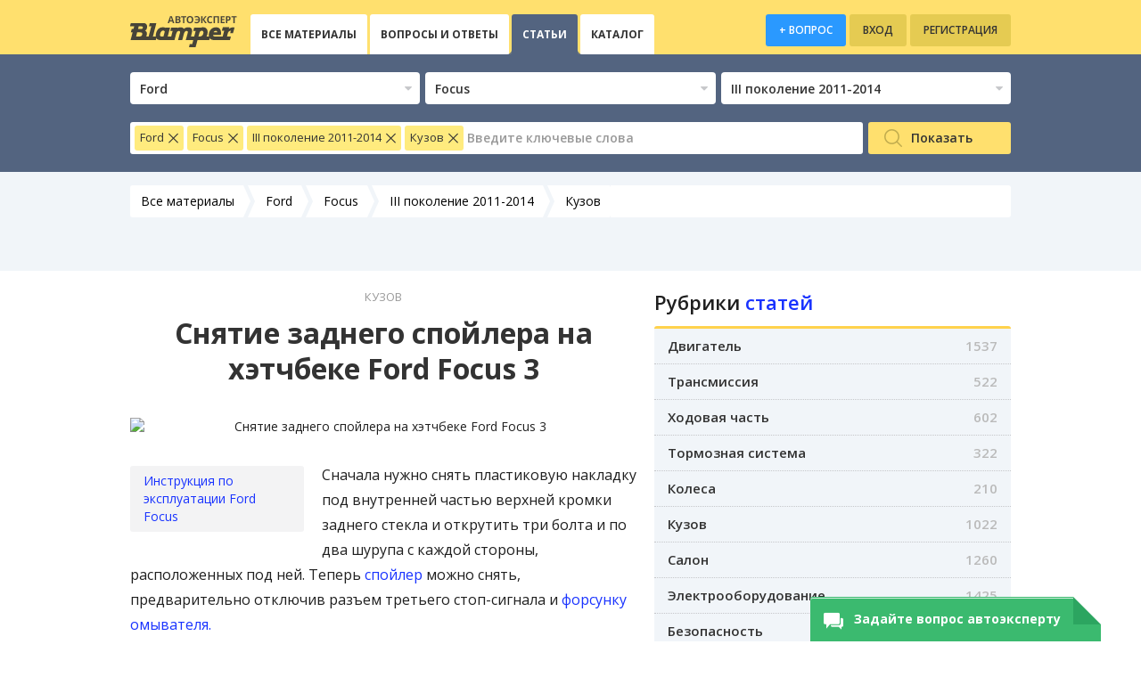

--- FILE ---
content_type: text/html; charset=UTF-8
request_url: https://blamper.ru/auto/ford/focus/wiki/kuzov/snyatie-zadnego-spoylera-na-hetchbeke-ford-focus-3-5498/
body_size: 23360
content:
<!DOCTYPE html>
<!--[if lt IE 7]>  <html class="ie ie6 lte9 lte8 lte7"> <![endif]-->
<!--[if IE 7]>     <html class="ie ie7 lte9 lte8 lte7"> <![endif]-->
<!--[if IE 8]>     <html class="ie ie8 lte9 lte8"> <![endif]-->
<!--[if IE 9]>     <html class="ie ie9 lte9"> <![endif]-->
<!--[if gt IE 9]>  <html> <![endif]-->
<!--[if !IE]><!--> <html> <!--<![endif]-->
<head>
    <meta charset="UTF-8">
    <meta name="viewport" content="width=device-width,height=device-height,user-scalable=no,initial-scale=1.0,maximum-scale=1.0,minimum-scale=1.0">
    <!-- Android. -->
    <meta name="mobile-web-app-capable" content="yes">
    <!-- iOS. -->
    <meta name="apple-mobile-web-app-capable" content="yes">
    <meta name="apple-mobile-web-app-status-bar-style" content="translucent-black">
    <meta name="apple-mobile-web-app-title" content="Blamper.ru">

    <link rel="apple-touch-icon" sizes="57x57" href="/apple-touch-icon-57x57.png">
    <link rel="apple-touch-icon" sizes="114x114" href="/apple-touch-icon-114x114.png">
    <link rel="apple-touch-icon" sizes="72x72" href="/apple-touch-icon-72x72.png">
    <link rel="apple-touch-icon" sizes="144x144" href="/apple-touch-icon-144x144.png">
    <link rel="apple-touch-icon" sizes="60x60" href="/apple-touch-icon-60x60.png">
    <link rel="apple-touch-icon" sizes="120x120" href="/apple-touch-icon-120x120.png">
    <link rel="apple-touch-icon" sizes="76x76" href="/apple-touch-icon-76x76.png">
    <link rel="apple-touch-icon" sizes="152x152" href="/apple-touch-icon-152x152.png">
    <link rel="apple-touch-icon" sizes="180x180" href="/apple-touch-icon-180x180.png">
    <link rel="icon" type="image/png" href="/favicon-192x192.png" sizes="192x192">
    <link rel="icon" type="image/png" href="/favicon-160x160.png" sizes="160x160">
    <link rel="icon" type="image/png" href="/favicon-96x96.png" sizes="96x96">
    <link rel="icon" type="image/png" href="/favicon-16x16.png" sizes="16x16">
    <link rel="icon" type="image/png" href="/favicon-32x32.png" sizes="32x32">
    <meta name="msapplication-TileColor" content="#da532c">
    <meta name="msapplication-TileImage" content="/mstile-144x144.png">
    <meta name="cmsmagazine" content="f1f856a84cf3b891eb2e89f47a06595d" />
    <!-- meta name="google-site-verification" content="YyciUeKgZDjYUTe9ZJgLOh3wysWfgH2msRWHk0II4Bo" /-->
    <meta name="google-site-verification" content="nFQzIZUqJ89WBv26gJHkNWLd3Um5OHZ65UH8BvNi9V0" />
    <!-- meta name="yandex-verification" content="76b009a8a83c1108" /-->
    <meta name="yandex-verification" content="f189843c25a5433c" />
    <meta name="telderi" content="8e1ebcbb5ddd9c6d293e7a482100a6d5" />
    <link href="//fonts.googleapis.com/css?family=Open+Sans:400italic,600italic,700italic,300,400,600,700&amp;subset=latin,cyrillic" rel="stylesheet" type="text/css">
    <script src="https://cdn.adfinity.pro/code/blamper.ru/adfinity.js" async></script>
    <meta name="description" content="🚗 Задний спойлер хетчбека Форд Фокус 3 можно снять самостоятельно. Как - читай здесь! 👉 Отвечают профессиональные эксперты портала Blamper.ru.">
<meta name="keywords" content="спойлер фокус, снятие спойлера, демонтаж спойлера">
<link href="https://plus.google.com/117676346112732300928" rel="publisher">
<link href="https://plus.google.com/116849093814239133829" rel="author">
<link href="https://s.blamper.ru/css/index.css?v=1613109348" rel="stylesheet">
    <!--[if lt IE 9]><script type="text/javascript" src="https://s.blamper.ru/js/vendor/html5shiv.min.js"></script><![endif]-->
    <!--[if lte IE 9]><script src="https://s.blamper.ru/js/vendor/placeholders.min.js"></script><![endif]-->
    <script src="https://s.blamper.ru/js/vendor/requirejs/require.js?v=1697612598" data-main="https://s.blamper.ru/js/app/init"></script>    <script type="text/javascript">
    var jsDebug = false;
    var showLog = false;

    var yaParams = {"\u041b\u043e\u0433\u0438\u043d":"\u0413\u043e\u0441\u0442\u044c","\u041c\u0430\u0440\u043a\u0430":"null","\u041c\u043e\u0434\u0435\u043b\u044c":"null","\u0413\u043e\u0440\u043e\u0434":"\u0421\u0430\u043d \u0424\u0440\u0430\u043d\u0446\u0438\u0441\u043a\u043e","\u0421\u0442\u0440\u0430\u043d\u0430":"\u0421\u0428\u0410"};
    var gaParams = {"dimension4":"No","dimension9":"No","dimension6":0};

    var userParams = {};

</script>    
    <style>
    .js-question-switch,
    .b-qa-admin__question,
    .b-answer-form-wait-answer,
    .b-qa-form-full-attach,
    .b-tags-list-item.b-tags-list-item__red,
    .b-user-card-auto,
    .b-form-row__bb {
	display: none!important;
	}
	</style>
    <script>
<script>window.yaContextCb = window.yaContextCb || []</script>
<script src="https://yandex.ru/ads/system/context.js" async></script>
    <script type="text/javascript">
      var jsDebug = false;
      var showLog = false;
      var assetDomain = "https://s.blamper.ru";
            var yaParams = {};
    </script>
    
    <title>Снятие заднего спойлера на хэтчбеке Ford Focus 3</title>

</head>
<body data-params="{&quot;currentHost&quot;:&quot;https:\/\/blamper.ru&quot;,&quot;contentType&quot;:&quot;article&quot;,&quot;isMobile&quot;:false,&quot;isGuest&quot;:true}">
<style>
.js-gallery.b-image-gallery {
    display: none!important;
    }
    .b-article-body img[src*="steady"] {
	display: none!important;
	}
	.b-article-image img[src*="steady"] {
	    display: block!important;
	    }
	    .b-teaser .b-teaser-img IMG {
		object-fit: cover!important;
		}
</style>

<div id="fb-root"></div>

<div class="b-layout">
	    <!-- Main Header -->
    <header>
        <input type="checkbox" id="nav-trigger">
        <div class="b-header-inner cfx">
            <a href="/" data-href="https://blamper.ru/" class="b-logo" rel="nofollow">Blamper</a>

            <noindex><script data-lzhtml="[base64]/[base64]/[base64]/[base64]/[base64]/[base64]"></script></noindex>        </div>
    </header>
    <div data-module="widgets/common/MainFilter/WidgetView" data-params="{&quot;type&quot;:null,&quot;searchPageUrl&quot;:&quot;\/auto\/wiki\/&quot;,&quot;place&quot;:&quot;auto\/wiki\/single&quot;}" >
    <input type="checkbox" id="global-filter-toggle">
<div class="b-global-filter">
    <noindex><script data-lzhtml="[base64]/Rg9C70Y/[base64]/0L7QutC+0LvQtdC90LjQtSDRgNC10YHRgtCw0LnQu9C40L3QsyAyMDAxLTIwMDU8L29wdGlvbj4KICAgICAgICAgICAgICAgICAgICAgICAgICAgICAgICAgICAgICAgICAgICA8b3B0aW9uIHZhbHVlPSI3OTMiPklJINC/0L7QutC+0LvQtdC90LjQtSAyMDA1LTIwMDg8L29wdGlvbj4KICAgICAgICAgICAgICAgICAgICAgICAgICAgICAgICAgICAgICAgICAgICA8b3B0aW9uIHZhbHVlPSI3OTQiPklJINC/0L7QutC+0LvQtdC90LjQtSDRgNC10YHRgtCw0LnQu9C40L3QsyAyMDA4LTIwMTE8L29wdGlvbj4KICAgICAgICAgICAgICAgICAgICAgICAgICAgICAgICAgICAgICAgICAgICA8b3B0aW9uIHZhbHVlPSI3OTUiIHNlbGVjdGVkPSJzZWxlY3RlZCI+SUlJINC/0L7QutC+0LvQtdC90LjQtSAyMDExLTIwMTQ8L29wdGlvbj4KICAgICAgICAgICAgICAgICAgICAgICAgICAgICAgICAgICAgICAgICAgICA8b3B0aW9uIHZhbHVlPSIyOTExIj5JSUkg0L/[base64]/[base64]/[base64]"></script></noindex>
</div>
</div>
    <!-- Article Page (Pseudo-Popup) -->
<div class="b-content-wrap b-experiment__link-colors" data-module="view/article/ArticleLayoutView">
  <div class="js-article-container">
    <div class="js-article-unit">

      <div class="b-content">
          

          <!-- Breadcrumbs -->
<div class="b-breadcrumbs-wrapper m-hide">
    <div data-module="widgets/common/BreadCrumbs/WidgetView" data-params="{&quot;place&quot;:&quot;auto\/wiki\/single&quot;}" >
        <ul class="b-breadcrumbs b-breadcrumbs__with-border"><li><a href="/auto/all/">Все материалы</a></li> <li><a href="/auto/ford/all/">Ford</a></li> <li><a href="/auto/ford/focus/all/">Focus</a></li> <li><a href="/auto/ford/focus/iii-pokolenie-2011-2014/all/">III поколение 2011-2014</a></li> <li><a href="/auto/ford/focus/iii-pokolenie-2011-2014/all/kuzov/">Кузов</a></li> </ul>    </div>
</div>

<div class="b-section b-section__transparent">
<div id="BL-1-D">
<div id="yandex_rtb_R-A-11833862-7"></div>
<script>window.yaContextCb.push(()=>{
  Ya.Context.AdvManager.render({
      renderTo: 'yandex_rtb_R-A-11833862-7',
          blockId: 'R-A-11833862-7'
            })
            })</script></div>

</div>

            <div class="b-bnr-slot b-bnr-slot__top">
              <div class="b-bnr-slot-inner">
                                </div>
            </div>
      </div>

      <div class="b-white-bg">
        <div class="b-content">
          <div class="b-content-inner js-article-area">
            <div class="l-row js-scrollable-area js-content-container">
              <!-- Article Left Column -->
              <div class="l-col-7" itemscope itemtype="http://schema.org/Article">
                <meta itemprop="isFamilyFriendly" content="True"/>

                		<!-- Yandex.RTB R-A-11833862-4 -->
		<div id="yandex_rtb_R-A-11833862-4"></div>
		<script>
		window.yaContextCb.push(()=>{
		 Ya.Context.AdvManager.render({
		   "blockId": "R-A-11833862-4",
		     "renderTo": "yandex_rtb_R-A-11833862-4"
		      })
		      })
		      </script>
		<div class="js-article-content">
                    <div data-module="widgets/article/content/WidgetView" data-params="{&quot;articleId&quot;:5498,&quot;similarFilter&quot;:{&quot;query&quot;:&quot;\u0421\u043d\u044f\u0442\u0438\u0435 \u0437\u0430\u0434\u043d\u0435\u0433\u043e \u0441\u043f\u043e\u0439\u043b\u0435\u0440\u0430 \u043d\u0430 \u0445\u044d\u0442\u0447\u0431\u0435\u043a\u0435 Ford Focus 3&quot;,&quot;subject&quot;:[85],&quot;exclude_id&quot;:[&quot;5257e15cfa1ad9c501a14e6c&quot;],&quot;car&quot;:{&quot;mark&quot;:[26],&quot;model&quot;:[272]}},&quot;place&quot;:&quot;auto\/wiki\/single&quot;}" >
    <!-- Article Body -->
<article class="b-article-body">
    <!-- Article Lead -->
<div class="b-article-lead">
    <div class="b-article-lead-inner">
        <h1 class="b-article-lead-title" data-bind="title" itemprop="name">Снятие заднего спойлера на хэтчбеке Ford Focus 3</h1>
                <meta itemprop="headline" content="Сначала нужно снять пластиковую накладку под внутренней частью верхней кромки заднего стекла и открутить три болта и по два шурупа с каждой стороны, расположенных под ней. Теперь спойлер можно снять, предварительно отключив разъем третьего стоп-сигнала и форсунку омывателя.﻿"/>
                            <a href="/auto/ford/focus/iii-pokolenie-2011-2014/wiki/kuzov/" class="b-article-section">Кузов</a>
        
            </div>
</div>
<figure class="b-article-image">
    <img src="https://blamper.ru/steady/52/5f/ac/original/525faca52e518b6876a7fc96/568x390_snyatie-zadnego-spoylera-na-hetchbeke-ford-focus-3.jpg" alt="Снятие заднего спойлера на хэтчбеке Ford Focus 3" itemprop="image">
</figure>


    <noindex><script data-lzhtml="[base64]"></script></noindex>
<div class="b-article-text cfx" data-bind="body" itemprop="articleBody">
            
                                <noindex><script data-lzhtml="[base64]/0L4g0Y3QutGB0L/[base64]/0L4g0Y3QutGB0L/Qu9GD0LDRgtCw0YbQuNC4IEZvcmQgRm9jdXM8L3N0cm9uZz4KICAgICAgICAgICAgPC9hPgogICAgICAgICAgICA="></script></noindex>
        
                <p>Сначала нужно снять пластиковую накладку под внутренней частью верхней кромки заднего стекла и открутить три болта и по два шурупа с каждой стороны, расположенных под ней. Теперь <a href="https://wiki.blamper.ru/kuzov/spoyler-2740/">спойлер</a> можно снять, предварительно отключив разъем третьего стоп-сигнала и <a href="https://wiki.blamper.ru/kuzov/omyvatel-lobovogo-stekla-3507/">форсунку омывателя.</a><p>﻿</p></p>
            </div>
</article>
</div>
                </div>
                <div class="b-bnr-slot">
<div id="BL-3-D"><!-- Yandex.RTB R-A-11833862-1 -->
<div id="yandex_rtb_R-A-11833862-1"></div>
<script>window.yaContextCb.push(()=>{
  Ya.Context.AdvManager.render({
      renderTo: 'yandex_rtb_R-A-11833862-1',
          blockId: 'R-A-11833862-1'
            })
            })</script></div>

</div>
                <div class="m-hide">
                  <div class="fr">
                      <div data-module="widgets/article/ArticleVote/WidgetView" data-params="{&quot;id&quot;:&quot;5257e15cfa1ad9c501a14e6c&quot;,&quot;place&quot;:&quot;auto\/wiki\/single&quot;}" >
    <!-- Rating Block -->
<div class="b-rating b-rating__inline">
        <span itemprop="aggregateRating" itemscope itemtype="http://schema.org/AggregateRating">
        <meta itemprop="ratingValue" content="4.6666666666667">
        <meta itemprop="ratingCount" content="24">
        <meta itemprop="bestRating"  content="5">
        <meta itemprop="worstRating" content="1">
    </span>
        <fieldset>
        Оцените статью:
        <span class="b-rating-controls">
                            <input type="radio" id="star5" name="rating" value="5" checked /><label for="star5"><i class="fico-star"></i></label>
                            <input type="radio" id="star4" name="rating" value="4"  /><label for="star4"><i class="fico-star"></i></label>
                            <input type="radio" id="star3" name="rating" value="3"  /><label for="star3"><i class="fico-star"></i></label>
                            <input type="radio" id="star2" name="rating" value="2"  /><label for="star2"><i class="fico-star"></i></label>
                            <input type="radio" id="star1" name="rating" value="1"  /><label for="star1"><i class="fico-star"></i></label>
                    </span>
            </fieldset>
</div></div>
                  </div>
                </div>
                  <div  data-params="{&quot;place&quot;:&quot;auto\/wiki\/single&quot;}" >
    <!-- Article Meta Info -->
<div class="b-article-meta">
    <noindex><script data-lzhtml="CiAgICA8c3BhbiBjbGFzcz0iYi1hcnRpY2xlLXZpZXdzIj48aSBjbGFzcz0iZmljby12aWV3cyI+PC9pPiA8c3BhbiBkYXRhLWJpbmQ9InNob3dlZCI+MDwvc3Bhbj48L3NwYW4+CiAgICAgICAg"></script></noindex>
    </div>
    <noindex><script data-lzhtml="[base64]/0L7QudC70LXRgDwvc3Bhbj48L2E+PC9saT4KICAgICAgICAgICAgICAgIDwvdWw+CiAgICA="></script></noindex>

    <div class="b-article-model">
        Статья о
        <a href="//blamper.ru/auto/ford/focus/iii-pokolenie-2011-2014/" data-bind-href="model_url">
            <span data-bind="mark">Ford</span>            <span data-bind="model">Focus</span>        </a>
    </div>
</div>
                <!-- Ad Banner. -->
               <!-- <div class="b-bnr-slot b-bnr-slot__block js-banner-block b-bnr-slot__mb15">
                  <div class="b-bnr-slot-inner" style="width: 100%;">
                      
                  </div>
                </div>-->

                  <noindex><script data-lzhtml="[base64]/RgNC+0YEg0L/[base64]/[base64]/RgNC+0YEg0L/QviZuYnNwO0ZvcmQ/PC9kaXY+CiAgICAgICAgICAgICAgICAgICAgPGRpdiBjbGFzcz0iYi1xYS1leHBlcnQtZm9ybS1kZXNjIj7QrdC60YHQv9C10YDRgiAg0L/[base64]/[base64]/0L7QtNCx0L7RgNGDINC30LDQv9GH0LDRgdGC0Lg/PC9kaXY+CiAgICAgICAgICAgICAgICAgICAgPGRpdiBjbGFzcz0iYi1xYS1leHBlcnQtZm9ybS1kZXNjIj7QrdC60YHQv9C10YDRgiDQv9C+INC30LDQv9GH0LDRgdGC0Y/[base64]/[base64]/[base64]/RgNC+0YEg0L/QviDRgtC10YXQvdC40YfQtdGB0LrQvtC80YMg0L7QsdGB0LvRg9C20LjQstCw0L3QuNGOINC4INGA0LXQvNC+0L3RgtGDPzwvZGl2PgogICAgICAgICAgICAgICAgICAgIDxkaXYgY2xhc3M9ImItcWEtZXhwZXJ0LWZvcm0tZGVzYyI+0K3QutGB0L/QtdGA0YIg0L/QviDQsNCy0YLQvtGB0LXRgNCy0LjRgdCw0LwgPHN0cm9uZyBjbGFzcz0iYi1zZW1pYm9sZCI+0JDQvdGC0L7QvSDQotC40LzQvtGI0LXQvdC60L48L3N0cm9uZz4g0L/RgNC+0LrQvtC90YHRg9C70YzRgtC40YDRg9C10YIg0Lgg0L/[base64]/RgNC+0YHQuNGC0Ywg0L/[base64]"></script></noindex>


                                                      


                    <!-- Ad Banner -->
                    						
              </div>
              <!-- Article Right Column -->
              <div class="l-col-5 m-hide">

                  


                                      <!-- Ad Banner. -->
                    			<div id="BL_300x600"><!-- Yandex.RTB R-A-11833862-6 -->
			<div id="yandex_rtb_R-A-11833862-6"></div>
			<script>window.yaContextCb.push(()=>{
			  Ya.Context.AdvManager.render({
			      renderTo: 'yandex_rtb_R-A-11833862-6',
			          blockId: 'R-A-11833862-6'
			            })
			            })</script></div>

                                    <noindex><script data-lzhtml="[base64]/[base64]/[base64]"></script></noindex>
                                    <div data-module="widgets/article/ThisTheme/WidgetView" data-params="{&quot;place&quot;:&quot;auto\/wiki\/single&quot;}" >
    <!-- Related Articles -->
<div class="b-related-articles">
    <div class="b-h2 b-h2__small">Статьи на эту тему</div>
    <ul class="l-row-flex">
                <li class="js-clickable-block l-col-6 l-col__flex">
            <div class="b-teaser b-teaser__195 b-teaser__v b-teaser__nodesc">
                <a href="/auto/ford/focus/wiki/kuzov/snyatie-perednego-bampera-na-renault-fluence-13411/" class="js-main-link b-teaser-img"><img src="https://blamper.ru/steady/54/7f/18/original/547f18fefa1ad949608b4597/195x195_snyatie-perednego-bampera-na-renault-fluence.jpg"></a>
                <div class="b-teaser-lead">
                    <a href="/auto/ford/focus/wiki/kuzov/snyatie-perednego-bampera-na-renault-fluence-13411/" class="js-main-link b-teaser-title">Снятие переднего бампера на Renault Fluence</a>
                </div>
            </div>
        </li>
                <li class="js-clickable-block l-col-6 l-col__flex">
            <div class="b-teaser b-teaser__195 b-teaser__v b-teaser__nodesc">
                <a href="/auto/ford/focus/wiki/kuzov/mozhno-li-ustanovit-peredniy-bamper-evropeyskoy-modeli-na-amerikanskiy-ford-focus-i-13358/" class="js-main-link b-teaser-img"><img src="https://blamper.ru/steady/54/7f/2f/original/547f2f2e5ba7d967688b456c/195x195_mozhno-li-ustanovit-peredniy-bamper-evropeyskoy-modeli-na-amerikanskiy-ford-focus-i.jpg"></a>
                <div class="b-teaser-lead">
                    <a href="/auto/ford/focus/wiki/kuzov/mozhno-li-ustanovit-peredniy-bamper-evropeyskoy-modeli-na-amerikanskiy-ford-focus-i-13358/" class="js-main-link b-teaser-title">Можно ли поставить передний бампер европейской модели на американский Форд Фокус I</a>
                </div>
            </div>
        </li>
                <li class="js-clickable-block l-col-6 l-col__flex">
            <div class="b-teaser b-teaser__195 b-teaser__v b-teaser__nodesc">
                <a href="/auto/ford/focus/wiki/kuzov/snyatie-perednego-bampera-ford-focus-3-5488/" class="js-main-link b-teaser-img"><img src="https://blamper.ru/steady/52/5f/af/original/525faf452e518b670de68457/195x195_snyatie-perednego-bampera-ford-focus-3.jpg"></a>
                <div class="b-teaser-lead">
                    <a href="/auto/ford/focus/wiki/kuzov/snyatie-perednego-bampera-ford-focus-3-5488/" class="js-main-link b-teaser-title">Снятие переднего бампера Фокус 3</a>
                </div>
            </div>
        </li>
                <li class="js-clickable-block l-col-6 l-col__flex">
            <div class="b-teaser b-teaser__195 b-teaser__v b-teaser__nodesc">
                <a href="/auto/ford/focus/wiki/kuzov/zadniy-spoyler-na-universal-ford-focus-2-5319/" class="js-main-link b-teaser-img"><img src="https://blamper.ru/steady/53/75/ec/original/5375ece4bc33dab1558b4823/195x195_zadniy-spoyler-na-universal-ford-focus-2.jpg"></a>
                <div class="b-teaser-lead">
                    <a href="/auto/ford/focus/wiki/kuzov/zadniy-spoyler-na-universal-ford-focus-2-5319/" class="js-main-link b-teaser-title">Задний спойлер на универсал Ford Фокус 2</a>
                </div>
            </div>
        </li>
            </ul>
</div></div>
                                                      
                  
                                      <!-- Ad Banner -->
                    <div class="js-scrollable b-bnr-slot b-bnr-slot__block b-bnr-slot__white js-banner-block"
                         data-area-selector=".js-scrollable-area" data-bottom-class="b-bnr-slot__bottom">
                      <div class="b-bnr-slot-inner">
			                       </div>
                    </div>
                                             
	       </div>
            </div>
		<div class="l-row">
	                        <div id="BL-4-D"><!-- Yandex.RTB R-A-11833862-1 -->
                        <div id="yandex_rtb_R-A-11833862-1"></div>
                        <script>window.yaContextCb.push(()=>{
                          Ya.Context.AdvManager.render({
                              renderTo: 'yandex_rtb_R-A-11833862-1',
                                  blockId: 'R-A-11833862-1'
                                    })
                                    })</script></div>

 </div>
<div class="l-row">
<div class="l-col-7">
                  <noindex><script data-lzhtml="[base64]/[base64]/[base64]/0LXRgNC10LTQvdC10LPQviDQsdCw0LzQv9C10YDQsCDQvdCwIFJlbmF1bHQg0KTQu9GO0LXQvdGBPC9hPgogICAgICAgICAgICAgICAgICAgIDxkaXYgY2xhc3M9ImItdGVhc2VyLWRlc2MiPiDQodC90LjQvNCw0LXQvCDQv9C10YDQtdC00L3QuNC5INCx0LDQvNC/0LXRgCDQvdCwINCg0LXQvdC+INCk0LvRjtC10L3RgSDQsiDRgtCw0LrQvtC5INC/0L7RgdC70LXQtNC+0LLQsNGC0LXQu9GM0L3QvtGB0YLQuDrQn9C+0LTQvdC40LzQsNC10Lwg0LDQstGC0L4g0Lgg0YHQvdC40LzQsNC10Lwg0L/QtdGA0LXQtNC90LjQtSDQutC+0LvQtdGB0LAu0J7RgtC60YDRg9GH0LjQstCw0LXQvCDQv9C10YDQtdC00L3QuNC1INGH0LDRgdGC0Lgg0L/[base64]/[base64]/0LXRgNC10LTQvdC40Lkg0LHQsNC80L/QtdGAINC10LLRgNC+0L/[base64]/QvtGC0YDQtdCx0YPQtdGC0YHRjyDRgNGP0LQg0L/[base64]/RgNC40LLQsNGA0LXQvSDQuiDQu9C+0L3QttC10YDQvtC90LDQvCwg0LIg0YLQviDQstGA0LXQvNGPINC60LDQuiDQvdCwINC10LLRgNC+0L/QtdC50YHQutC40YUg0LDQstGC0L7QvNC+0LHQuNC70Y/RhSDQsdCw0LzQv9C10YAg0YPRgdGC0LDQvdC+0LLQu9C10L0g0L3QsCDRiNC/0LjQu9GM0LrQsNGFLtCR0L7Qu9C10LUg0L/RgNC+0YHRgtC+0Lkg0LLQsNGA0LjQsNC90YIg4oCTINGB0L/[base64]/RgtC40LUg0L/QtdGA0LXQtNC90LXQs9C+INCx0LDQvNC/[base64]/0LXRgNC10LTQvdC10LPQviDQsdCw0LzQv9C10YDQsCDQpNC+0LrRg9GBIDM8L2E+CiAgICAgICAgICAgICAgICAgICAgPGRpdiBjbGFzcz0iYi10ZWFzZXItZGVzYyI+0KHQvdC40LzQsNGC0Ywg0L/QtdGA0LXQtNC90LjQuSDQsdCw0LzQv9C10YAg0YPQtNC+0LHQvdC10LUg0LLQtNCy0L7QtdC8LiDQodC90LDRh9Cw0LvQsCDQvdGD0LbQvdC+INC00LXQvNC+0L3RgtC40YDQvtCy0LDRgtGMINGE0LDRgNGLLCDQvtGC0LrRgNGD0YLQuNCyINC/0L4gMiDQsdC+0LvRgtCwINC90LAg0LrQsNC20LTQvtC5LiDQn9C+0YHQu9C1INGN0YLQvtCz0L4g0L3QtdC+0LHRhdC+0LTQuNC80L4g0L7RgtGB0L7QtdC00LjQvdC40YLRjCDQvtGCINGA0YPQutC+0Y/RgtC60Lgg0L3QsNC60L7QvdC10YfQvdC40Log0YLRgNC+0YHQsCDQvtGC0LrRgNGL0LLQsNC90LjRjyDQutCw0L/QvtGC0LAg0Lgg0LLRi9GB0LLQvtCx0L7QtNC40YLRjCDQvtCx0L7Qu9C+0YfQutGDINGC0YDQvtGB0LAg0LjQtyDCq9GD0YjQutCwwrssINGD0LTQtdGA0LbQuNCy0LDRjtGJ0LXQs9C+INC10LUg0L3QsCDQvdCw0LrQu9Cw0LTQutC1INC/0L7QtCDQutCw0L/QvtGC0L7QvC4g0KHQvdC40LfRgyDQsdCw0LzQv9C10YDQsCDRgdC70LXQstCwINC4INGB0L/[base64]/[base64]/QvtC50LvQtdGAINC90LAg0YPQvdC40LLQtdGA0YHQsNC7IEZvcmQg0KTQvtC60YPRgSAyPC9hPgogICAgICAgICAgICAgICAgICAgIDxkaXYgY2xhc3M9ImItdGVhc2VyLWRlc2MiPtCX0LDQtNC90LjQuSDRgdC/[base64]/[base64]/0L7QudC70LXRgCDQvdC1INGC0LDQuiDRhdC+0YDQvtGI0L4g0YHQv9GA0LDQstC70Y/QtdGC0YHRjyDRgSDQt9Cw0LPRgNGP0LfQvdC10L3QuNC10Lwg0YHRgtC10LrQu9CwLCDQutCw0Log0LzQsNC70LXQvdGM0LrQuNC5INC40Lct0LfQsCDQvtGB0L7QsdC10L3QvdC+0YHRgtC10Lkg0LrQvtC90YHRgtGA0YPQutGG0LjQuC4g77u/[base64]/[base64]/QvtC00YDRg9C70LXQstC+0Lkg0LTQttC+0LnRgdGC0LjQuiDQvdCwINCk0L7QutGD0YHQtSDQv9C10YDQstC+0LPQviDQv9C+0LrQvtC70LXQvdC40Y8g0YDQsNGB0L/QvtC70L7QttC10L0g0L7Rh9C10L3RjCDRg9C00LDRh9C90L4g0Lgg0L7RgtC60LDQt9GL0LLQsNGC0YzRgdGPINC+0YIg0L3QtdCz0L4g0L/[base64]/QtdGA0LXRhdC+0LTQvdC40LouINCf0LXRgNC10YXQvtC00L3QuNC60Lgg0L/RgNC+0LjQt9Cy0L7QtNGP0YLRgdGPINC+0YLQtNC10LvRjNC90L4g0LTQu9GPINC60LDQttC00L7Qs9C+INC/[base64]/[base64]/0LXRgCDQpNC+0YDQtCBGb2N1cyBJPC9hPgogICAgICAgICAgICAgICAgICAgIDxkaXYgY2xhc3M9ImItdGVhc2VyLWRlc2MiPiDQndCwINCy0YHQtdGFINC60L7QvNC/0LvQtdC60YLQsNGG0LjRj9GFINC/0LXRgNCy0L7Qs9C+INCk0L7QutGD0YHQsCDQv9GA0LjRgdGD0YLRgdGC0LLRg9C10YIg0YDQtdC30LjQvdC+0LLQsNGPIMKr0Y7QsdC60LDCuyDQvdCwINC/0LXRgNC10LTQvdC10Lwg0LHQsNC80L/QtdGA0LUuINCU0L7QstC+0LvRjNC90L4g0YfQsNGB0YLQviDQvtC90LAg0L7RgtCy0LDQu9C40LLQsNC10YLRgdGPINC40LvQuCDQvdCw0YfQuNC90LDQtdGCINC/[base64]/RgNC+0YnQtSDQstGB0LXQs9C+INCy0YHRgtCw0LLQuNGC0Ywg0Y7QsdC60YMg0LIg0L/QsNC3INC/[base64]/[base64]/QtdGA0LXQtNCw0Yc/[base64]/Rg9GB0YLRjyDQvdC10LrQvtGC0L7RgNC+0LUg0LLRgNC10LzRjyDQv9C+0YHQu9C1INCy0LrQu9GO0YfQtdC90LjRjyDQvdCw0YfQuNC90LDQtdGCINC/0LXRgNC10LrQu9GO0YfQsNGC0Ywg0YHRgtCw0L3RhtC40Lgg0YTQvCDQuCDRgSDQvNGD0LfRi9C60L7QuSDRgtCwINC20LUg0LHQtdC00LAuINCSINGH0LXQvCDQvNC+0LbQtdGCINCx0YvRgtGMINC/0YDQvtCx0LvQtdC80LA/[base64]/0YDQvtGBINC30LDQs9Cw0YDQsNC10YLRgdGPINC10YHQvyDQuCDQutCw0LzQv9GM0YLQtdGAINC/[base64]/0LjRh9C90L7Qs9C+INC/[base64]/QvtC00YjQuNC/0L3QuNC6LiDQn9C+0YHQu9C1INGN0YLQvtCz0L4g0JDQkdChINC90LAg0YLQsNCx0LvQviDQs9C+0YDQuNGCLCDRgdGC0LDQu9CwINC90LUg0LTQvtGB0YLRg9C/0L3QsCDQv9C+0LzQvtGJ0Ywg0L/RgNC4INC/[base64]"></script></noindex></div>
</div>
                        <div class="l-row">
<div id="BL-4-D"><!-- Yandex.RTB R-A-11833862-1 -->
<div id="yandex_rtb_R-A-11833862-1"></div>
<script>window.yaContextCb.push(()=>{
  Ya.Context.AdvManager.render({
      renderTo: 'yandex_rtb_R-A-11833862-1',
          blockId: 'R-A-11833862-1'
            })
            })</script></div>

</div>

              <div data-module="widgets/article/Popular/WidgetView" data-params="{&quot;request_data&quot;:{&quot;articles_offset&quot;:0,&quot;questions_offset&quot;:0,&quot;filter&quot;:{&quot;query&quot;:&quot;\u0421\u043d\u044f\u0442\u0438\u0435 \u0437\u0430\u0434\u043d\u0435\u0433\u043e \u0441\u043f\u043e\u0439\u043b\u0435\u0440\u0430 \u043d\u0430 \u0445\u044d\u0442\u0447\u0431\u0435\u043a\u0435 Ford Focus 3&quot;,&quot;subject&quot;:[85],&quot;exclude_id&quot;:[&quot;5257e15cfa1ad9c501a14e6c&quot;,13411,13358,5488,5319,&quot;547c70febc33da5e198b4568&quot;,&quot;547743b4bc33da3b788b457f&quot;,&quot;5257c5a2fa1ad94c057830fd&quot;,&quot;525642c8fa1ad9936490104c&quot;,&quot;54789ccfbc33dace7c8b456a&quot;,&quot;5478a86c5ba7d9f57b8b456a&quot;,&quot;57ed0ce55e40cf57418b503a&quot;,&quot;57bdfbcb5e40cfea0b8b4696&quot;,&quot;5802350a5e40cf3e068b49df&quot;,&quot;57ec7b705e40cf7f418b500a&quot;],&quot;car&quot;:{&quot;mark&quot;:[26],&quot;model&quot;:[272]}},&quot;source&quot;:null,&quot;useStatistic&quot;:false},&quot;onlyDecorator&quot;:true,&quot;place&quot;:&quot;auto\/wiki\/single&quot;}" >
    </div>
          </div>
        </div>
      </div>
    </div>
  </div>
</div>

  <script type="text/javascript">
    (function (a, b, c, d, e, f, g, h) {
      g = b.createElement(c)
      g.src = d
      g.type = 'application/javascript'
      g.async = !0
      h = b.getElementsByTagName(c)[0]
      h.parentNode.insertBefore(g, h)
      a[f] = []
      a[e] = function () {
        a[f].push(Array.prototype.slice.apply(arguments))
      }
    })(window, document, 'script', (document.location.protocol === 'https:'
      ? 'https:' : 'http:') + '//cdn01.nativeroll.tv/js/seedr-player.min.js', 'SeedrPlayer',
      'seedrInit')

  </script>
  <script>
    SeedrPlayer({
      container: '.b-article-text',
      gid: '5cf0d9f39762b6d86c8b4683',
      onError: function (e) { console.log(e) }
    })
  </script>
  <script src="https://s.blamper.ru/js/app/util/AdvUtils.js"></script>
  <script>
    window.addEventListener('load', function() {
      setTimeout(advInPopular, 2000);
    });
    advInArticleMiddle();
    advAfterFirstParagraph();    
  </script>



<noindex><script data-lzhtml="[base64]/[base64]/QvtC80L7Rh9GMINGA0LXRiNC40YLRjCDQstCw0YjRgyDQv9GA0L7QsdC70LXQvNGDINGBINCw0LLRgtC+INCy0YHQtdCz0L4g0LfQsCA1OSDRgNGD0LHQu9C10LkuINCX0LDQtNCw0LLQsNC50YLQtSDQstC+0L/[base64]/0LXRgNGC0YM8L2Rpdj4KPC9kaXY+CjwvZGl2Pgo="></script></noindex><div  data-params="{&quot;place&quot;:&quot;auto\/wiki\/single&quot;}" >
    </div>


    </div>

<script src="https://s.blamper.ru/js/app/widgets/common/Share/TwigPack.js?v=1613109349"></script>
<script src="https://s.blamper.ru/js/app/widgets/common/Share/WidgetModel.js?v=1613109349"></script>
<script src="https://s.blamper.ru/js/app/widgets/common/Share/WidgetView.js?v=1613109349"></script>
<script src="https://s.blamper.ru/js/app/widgets/article/content/TwigPack.js?v=1613109349"></script>
<script src="https://s.blamper.ru/js/app/widgets/article/content/WidgetModel.js?v=1613109349"></script>
<script src="https://s.blamper.ru/js/app/widgets/article/content/WidgetView.js?v=1613109349"></script>
<script src="https://s.blamper.ru/js/app/widgets/article/ThisTheme/TwigPack.js?v=1613109349"></script>
<script src="https://s.blamper.ru/js/app/widgets/article/ThisTheme/WidgetModel.js?v=1613109349"></script>
<script src="https://s.blamper.ru/js/app/widgets/article/ThisTheme/WidgetView.js?v=1613109349"></script>
<script src="https://s.blamper.ru/js/app/widgets/common/Adv/WidgetView.js?v=1613109349"></script>
<script src="https://s.blamper.ru/js/app/widgets/article/ArticleVote/TwigPack.js?v=1613109349"></script>
<script src="https://s.blamper.ru/js/app/widgets/article/ArticleVote/WidgetModel.js?v=1613109349"></script>
<script src="https://s.blamper.ru/js/app/widgets/article/ArticleVote/WidgetView.js?v=1613109349"></script>
<script src="https://s.blamper.ru/js/app/widgets/qa/NewQuestionButton/WidgetView.js?v=1613109349"></script>
<script src="https://s.blamper.ru/js/app/widgets/common/Subjects/TwigPack.js?v=1613109349"></script>
<script src="https://s.blamper.ru/js/app/widgets/common/Subjects/WidgetModel.js?v=1613109349"></script>
<script src="https://s.blamper.ru/js/app/widgets/common/Subjects/WidgetView.js?v=1613109349"></script>
<script src="https://s.blamper.ru/js/app/widgets/common/BreadCrumbs/WidgetModel.js?v=1613109349"></script>
<script src="https://s.blamper.ru/js/app/widgets/common/BreadCrumbs/WidgetView.js?v=1613109349"></script>
<script src="https://s.blamper.ru/js/app/widgets/common/FakeChat/TwigPack.js?v=1613109349"></script>
<script src="https://s.blamper.ru/js/app/widgets/common/FakeChat/WidgetModel.js?v=1613109349"></script>
<script src="https://s.blamper.ru/js/app/widgets/common/FakeChat/WidgetView.js?v=1613109349"></script>
<script src="https://s.blamper.ru/js/app/widgets/article/SimilarArticles/TwigPack.js?v=1613109349"></script>
<script src="https://s.blamper.ru/js/app/widgets/article/SimilarArticles/WidgetModel.js?v=1613109349"></script>
<script src="https://s.blamper.ru/js/app/widgets/article/SimilarArticles/WidgetView.js?v=1613109349"></script>
<script src="https://s.blamper.ru/js/app/widgets/article/Popular/TwigPack.js?v=1613109349"></script>
<script src="https://s.blamper.ru/js/app/widgets/article/Popular/WidgetModel.js?v=1661980143"></script>
<script src="https://s.blamper.ru/js/app/widgets/article/Popular/WidgetView.js?v=1662313863"></script>
<script src="https://s.blamper.ru/js/app/widgets/article/NextArticle/TwigPack.js?v=1613109349"></script>
<script src="https://s.blamper.ru/js/app/widgets/article/NextArticle/WidgetModel.js?v=1613109349"></script>
<script src="https://s.blamper.ru/js/app/widgets/article/NextArticle/WidgetView.js?v=1613109349"></script>
<script src="https://s.blamper.ru/js/app/widgets/common/Top/WidgetView.js?v=1613109349"></script>
<script src="https://s.blamper.ru/js/app/widgets/common/TopMenuV2/WidgetView.js?v=1613109349"></script>
<script src="https://s.blamper.ru/js/app/widgets/user/Top/TwigPack.js?v=1613109349"></script>
<script src="https://s.blamper.ru/js/app/widgets/user/Top/WidgetModel.js?v=1613109349"></script>
<script src="https://s.blamper.ru/js/app/widgets/user/Top/WidgetView.js?v=1613109349"></script>
<script src="https://s.blamper.ru/js/app/widgets/common/MainFilter/WidgetView.js?v=1613109349"></script>

<div  data-params="{&quot;place&quot;:&quot;auto\/wiki\/single&quot;}" >
    <noindex>
    <script>
        (function(i,s,o,g,r,a,m){i['GoogleAnalyticsObject']=r;i[r]=i[r]||function(){
            (i[r].q=i[r].q||[]).push(arguments)},i[r].l=1*new Date();a=s.createElement(o),
                m=s.getElementsByTagName(o)[0];a.async=1;a.src=g;m.parentNode.insertBefore(a,m)
        })(window,document,'script','//www.google-analytics.com/analytics.js','ga');



        if (window.userParams && window.userParams.id) {
            ga('create', 'UA-43712500-1', {'userId': userParams.id});
        } else {
            ga('create', 'UA-43712500-1', 'blamper.ru');
        }


        for(var gaParamName in window.gaParams){
            ga('set', gaParamName,  window.gaParams[gaParamName]);
        }


        ga('require', 'displayfeatures');
        ga('send', 'pageview');
        ga('require', 'linkid', 'linkid.js');
    </script>
    <noscript>
        <div><img src="//mc.yandex.ru/watch/22217446" style="position:absolute; left:-9999px;" alt="" /></div>
        <div><img src="//mc.yandex.ru/watch/25535501" style="position:absolute; left:-9999px;" alt="" /></div>
    </noscript>
</noindex></div>

<!-- Google Tag Manager -->
<!--<script>(function(w,d,s,l,i){w[l]=w[l]||[];w[l].push({'gtm.start':-->
<!--new Date().getTime(),event:'gtm.js'});var f=d.getElementsByTagName(s)[0],-->
<!--j=d.createElement(s),dl=l!='dataLayer'?'&l='+l:'';j.async=true;j.src=-->
<!--'https://www.googletagmanager.com/gtm.js?id='+i+dl;f.parentNode.insertBefore(j,f);-->
<!--})(window,document,'script','__dl','GTM-THXTTVM');</script>-->
<!-- End Google Tag Manager -->
<!--LiveInternet counter--><script type="text/javascript">
  document.write("<a href='//www.liveinternet.ru/click' "+
    "target=_blank><img src='//counter.yadro.ru/hit?t23.6;r"+
    escape(document.referrer)+((typeof(screen)=="undefined")?"":
      ";s"+screen.width+"*"+screen.height+"*"+(screen.colorDepth?
      screen.colorDepth:screen.pixelDepth))+";u"+escape(document.URL)+
    ";h"+escape(document.title.substring(0,150))+";"+Math.random()+
    "' alt='' title='LiveInternet: показано �и�ло по�е�и�елей за"+
    " �егодн�' "+
    "border='0' width='88' height='15'><\/a>")
</script><!--/LiveInternet-->

<script src="https://code.jquery.com/jquery-3.7.1.js" integrity="sha256-eKhayi8LEQwp4NKxN+CfCh+3qOVUtJn3QNZ0TciWLP4=" crossorigin="anonymous"></script>

<script async src="https://s1.blapmer.ru/1015648/4e450f03118cff8f8a66ed49f7ac14fa5e4fe148.js"></script>

<script>
window.yaContextCb.push(() => {
    Ya.Context.AdvManager.render({
        "blockId": "R-A-11833862-2",
        "type": "fullscreen",
        "platform": "touch"
    })
})
window.yaContextCb.push(() => {
    Ya.Context.AdvManager.render({
        "blockId": "R-A-11833862-3",
        "type": "floorAd",
        "platform": "touch"
    })
})

</script>

<script defer src="https://static.cloudflareinsights.com/beacon.min.js/vcd15cbe7772f49c399c6a5babf22c1241717689176015" integrity="sha512-ZpsOmlRQV6y907TI0dKBHq9Md29nnaEIPlkf84rnaERnq6zvWvPUqr2ft8M1aS28oN72PdrCzSjY4U6VaAw1EQ==" data-cf-beacon='{"version":"2024.11.0","token":"2eed64e31efa4b0b9180b7be10211c45","r":1,"server_timing":{"name":{"cfCacheStatus":true,"cfEdge":true,"cfExtPri":true,"cfL4":true,"cfOrigin":true,"cfSpeedBrain":true},"location_startswith":null}}' crossorigin="anonymous"></script>
</body>
</html>


--- FILE ---
content_type: text/html
request_url: https://s.blamper.ru/js/app/asset/template/popup/covers.html
body_size: 218
content:
<script type="text/template" id="basic-mini">
    <div class="popup popup_form<% if(asset["class"]){ %> <%= asset["class"] %><% } %>">
        <div class="popup-title popup_title"><%= asset.title %></div>
        <%= _.template(asset.content)({asset:asset}) %>
    </div>
</script>
<script type="text/template" id="basic-mini-with-center-button">
    <div class="popup popup_form<% if(asset["class"]){ %> <%= asset["class"] %><% } %>">
        <div class="popup-title popup_title"><%= asset.title %></div>
        <%= _.template(asset.content)({asset:asset}) %>
        <% if(asset.button){ %>
        <div class="f_line center">
            <button class="js-submit-button ui_btn ui_btn_27 ui_btn__yellow<% if(asset.button["class"]){ print(' '+asset.button["class"]); } %>"><%= asset.button.title %></button>
        </div>
        <% } %>
        <% if(asset.notice){ %>
        <div class="f_line f_bottom"><%= asset.notice %></div>
        <% } %>
    </div>
</script>
<script type="text/template" id="basic-mini-with-button">
    <div class="popup popup_form<% if(asset["class"]){ %> <%= asset["class"] %><% } %>">
        <div class="popup-title popup_title"><%= asset.title %></div>
        <%= _.template(asset.content)({asset:asset}) %>
        <% if(asset.button){ %>
        <div class="f_rzd__line f_line_big"></div>
        <div class="f_line cf">
            <button class="js-submit-button ui_btn ui_btn_27 ui_btn__yellow popup__btn<% if(asset.button["class"]){ print(' '+asset.button["class"]); } %>"><%= asset.button.title %></button>
        </div>
        <% } %>
        <% if(asset.notice){ %>
        <div class="f_line f_bottom"><%= asset.notice %></div>
        <% } %>
    </div>
</script>
<script type="text/template" id="basic-mini-with-button-and-cancel">
    <div class="popup popup_form<% if(asset["class"]){ %> <%= asset["class"] %><% } %>">
        <div class="popup-title popup_title"><%= asset.title %></div>
        <%= _.template(asset.content)({asset:asset}) %>
        <% if(asset.button){ %>

        <div class="f_line f_btns cf">
            <button class="js-submit-button ui_btn ui_btn_27 ui_btn__yellow popup__btn<% if(asset.button["class"]){ print(' '+asset.button["class"]); } %>"><%= asset.button.title %></button>
            <button class="js-cancel-button ui_btn ui_btn_27 popup__btn">Отмена</button>
        </div>

        <% } %>
        <% if(asset.notice){ %>
        <div class="f_line f_bottom"><%= asset.notice %></div>
        <% } %>
    </div>
</script>
<script type="text/template" id="basic-huge">
    <div class="popup popup_form popup_huge<% if(asset["class"]){ %> <%= asset["class"] %><% } %>">
        <div class="popup-title popup_title"><%= asset.title %></div>
        <div class="popup_content">
            <%= _.template(asset.content)({asset:asset}) %>
        </div>
    </div>
</script>
<script type="text/template" id="basic-big">
    <div class="popup popup_form popup_xwide<% if(asset["class"]){ %> <%= asset["class"] %><% } %>">
        <div class="popup-title popup_title"><%= asset.title %></div>
        <div class="popup_content">
            <%= _.template(asset.content)({asset:asset}) %>
        </div>
    </div>
</script>
<script type="text/template" id="basic-mid">
    <div class="popup popup_form popup_wide<% if(asset["class"]){ %> <%= asset["class"] %><% } %>">
        <div class="popup-title popup_title"><%= asset.title %></div>
        <%= _.template(asset.content)({asset:asset}) %>
    </div>
</script>
<script type="text/template" id="basic-free">
    <div class="popup popup_free<% if(asset["class"]){ %> <%= asset["class"] %><% } %>">
        <div class="popup-title popup_title"><%= asset.title %></div>
        <%= _.template(asset.content)({asset:asset}) %>
    </div>
</script>
<script type="text/template" id="basic-mid-with-button">
    <div class="popup popup_form popup_wide<% if(asset["class"]){ %> <%= asset["class"] %><% } %>">
        <div class="popup-title popup_title"><%= asset.title %></div>
        <%= _.template(asset.content)({asset:asset}) %>
        <% if(asset.button){ %>
        <div class="f_rzd__line f_line_big"></div>
        <div class="f_line cf">
            <button class="js-submit-button ui_btn ui_btn_27 ui_btn__yellow popup__btn<% if(asset.button["class"]){ print(' '+asset.button["class"]); } %>"><%= asset.button.title %></button>
        </div>
        <% } %>
        <% if(asset.notice){ %>
        <div class="f_line f_bottom"><%= asset.notice %></div>
        <% } %>
    </div>
</script>
<script type="text/template" id="basic-mid-with-button-and-back">
    <div class="popup popup_form<% if(asset["class"]){ %> <%= asset["class"] %><% } %>">
        <div class="popup-title popup_title"><%= asset.title %></div>
        <%= _.template(asset.content)({asset:asset}) %>
        <div class="f_line f_btns cf">
            <div class="popup__aside cf">
                <a href="#" class="back-button gray_link back_link">Назад</a>
            </div>
            <% if(asset.button){ %>
            <button class="js-submit-button ui_btn ui_btn_27 ui_btn__yellow popup__btn<% if(asset.button["class"]){ print(' '+asset.button["class"]); } %>"><%= asset.button.title %></button>
            <% } %>
        </div>
        <% if(asset.notice){ %>
        <div class="f_line f_bottom"><%= asset.notice %></div>
        <% } %>
    </div>
</script>

--- FILE ---
content_type: text/html
request_url: https://s.blamper.ru/js/app/asset/template/select/selectors.html
body_size: 405
content:
<script type="text/template" id="basicSelector">
    <% _.each(items, function(item){ %>
    <option value="<%= item.id %>"><%= _.escape(item.name) %></option>
    <% }); %>
</script>

<script type="text/template" id="clubSelector">
    <% _.each(items, function(item){ %>
    <option value="<%= item.id %>"><%= _.escape(item.profile.name) %></option>
    <% }); %>
</script>

<script type="text/template" id="categorySelector">
    <option value="0">Выберите категорию</option>
    <% _.each(items, function(item){ %>
    <option value="<%= item.id %>" data-nested="<%=item.child_count%>"><%= _.escape(item.name) %></option>
    <% }); %>
</script>

<!-- MMM -->
<script type="text/template" id="markSelector">
    <option value="0">Выберите марку</option>
    <% _.each(items, function(item){ %>
    <option value="<%= item.mark_id %>"><%= _.escape(item.mark_name) %></option>
    <% }); %>
    <% if(items.length){ %>
    <option value="-1">Нет в списке</option>
    <% }; %>
</script>
<script type="text/template" id="modelSelector">
    <% if(items.length != 1){ %>
    <option value="0">Выберите модель</option>
    <% } %>
    <% _.each(items, function(item){ %>
    <option value="<%= item.model_id %>"><%= _.escape(item.model_name) %></option>
    <% }); %>
    <% if(items.length){ %>
    <option value="-1">Нет в списке</option>
    <% } %>
</script>
<script type="text/template" id="yearSelector">
    <% if(items.length != 1){ %>
    <option value="">Выберите год</option>
    <% } %>
    <% _.each(items, function(item){ %>
    <option value="<%= item.year %>"><%= item.year %></option>
    <% }); %>
</script>
<script type="text/template" id="generationSelector">
    <% if(items.length != 1){ %>
    <option value="">Выберите поколение</option>
    <% } %>
    <% _.each(items, function(item){ %>
    <option value="<%= item.generation_id %>"><%= _.escape(item.generation_name) %></option>
    <% }); %>
    <% if(items.length){ %>
    <option value="-1">Нет в списке</option>
    <% }; %>
</script>
<script type="text/template" id="bodySelector">
    <% if(items.length != 1){ %>
    <option value="">Выберите кузов</option>
    <% } %>
    <% _.each(items, function(item){ %>
    <option value="<%= item.slug %>"><%= _.escape(item.name) %></option>
    <% }); %>
    <% if(items.length){ %>
    <option value="-1">Нет в списке</option>
    <% }; %>
</script>
<script type="text/template" id="modificationSelector">
    <% if(items.length != 1 || (hasOwnProperty("selectAll") && selectAll)){ %>
    <option value="">Выберите модификацию</option>
    <% } %>
    <% _.each(items, function(item){ %>
    <option value="<%= item.modification_id %>"><%= _.escape(item.modification_name) %></option>
    <% }); %>
    <% if(items.length){ %>
    <option value="-1">Нет в списке</option>
    <% }; %>
</script>
<!-- MMM V2 -->
<script type="text/template" id="markSelectorV2">
    <option value="0"><% if(hasOwnProperty("nullTitle") && nullTitle){ %><%=nullTitle%><% }else{ %>Марка<% } %></option>
    <% _.each(items, function(item){ %>
    <option value="<%= item.mark_id %>"><%= _.escape(item.mark_name) %></option>
    <% }); %>
    <% if(items.length){ %>
    <option value="-1">Нет в списке</option>
    <% }; %>
</script>
<script type="text/template" id="modelSelectorV2">
    <% if(items.length != 1 || (hasOwnProperty("selectAll") && selectAll)){ %>
    <option value="0"><% if(hasOwnProperty("nullTitle") && nullTitle){ %><%=nullTitle%><% }else{ %>Модель<% } %></option>
    <% } %>
    <% _.each(items, function(item){ %>
    <option value="<%= item.model_id %>"><%= _.escape(item.model_name) %></option>
    <% }); %>
    <% if(items.length){ %>
    <option value="-1">Нет в списке</option>
    <% } %>
</script>
<script type="text/template" id="yearSelectorV2">
    <% if(items.length != 1 || (hasOwnProperty("selectAll") && selectAll)){ %>
    <option value=""><% if(hasOwnProperty("nullTitle") && nullTitle){ %><%=nullTitle%><% }else{ %>Год<% } %></option>
    <% } %>
    <% _.each(items, function(item){ %>
    <option value="<%= item.year %>"><%= item.year %></option>
    <% }); %>
</script>
<script type="text/template" id="generationSelectorV2">
    <% if(items.length != 1 || (hasOwnProperty("selectAll") && selectAll)){ %>
    <option value=""><% if(hasOwnProperty("nullTitle") && nullTitle){ %><%=nullTitle%><% }else{ %>Поколение<% } %></option>
    <% } %>
    <% _.each(items, function(item){ %>
    <option value="<%= item.generation_id %>"><%= _.escape(item.generation_name) %></option>
    <% }); %>
    <% if(items.length){ %>
    <option value="-1">Нет в списке</option>
    <% }; %>
</script>
<script type="text/template" id="bodySelectorV2">
    <% if(items.length != 1 || (hasOwnProperty("selectAll") && selectAll)){ %>
    <option value=""><% if(hasOwnProperty("nullTitle") && nullTitle){ %><%=nullTitle%><% }else{ %>Кузов<% } %></option>
    <% } %>
    <% _.each(items, function(item){ %>
    <option value="<%= item.slug %>"><%= _.escape(item.name) %></option>
    <% }); %>
    <% if(items.length){ %>
    <option value="-1">Нет в списке</option>
    <% }; %>
</script>
<script type="text/template" id="modificationSelectorV2">
    <% if(items.length != 1 || (hasOwnProperty("selectAll") && selectAll)){ %>
    <option value=""><% if(hasOwnProperty("nullTitle") && nullTitle){ %><%=nullTitle%><% }else{ %>Модификация<% } %></option>
    <% } %>
    <% _.each(items, function(item){ %>
    <option value="<%= item.modification_id %>"><%= _.escape(item.modification_name) %></option>
    <% }); %>
    <% if(items.length){ %>
    <option value="-1">Нет в списке</option>
    <% }; %>
</script>






<script type="text/template" id="countryGeoObjectSelector">
        <% if(!items || !items.length || items.length > 1){ %>
        <option value="">Выберите страну</option>
        <% } %>
        <% _.each(items, function(item){ %>
        <option value="<%= _.escape(item.id) %>"><%
            if(item.name_ru.length > 1) {%>
            <%= _.escape(item.name_ru) %>
            <%}else{%>
            <%= _.escape(item.name_en) %>
            <% } %></option>
        <% }); %>
</script>
<script type="text/template" id="regionGeoObjectSelector">
    <% if(!items || !items.length || items.length > 1){ %>
    <option value="">Выберите область</option>
    <% } %>
    <% _.each(items, function(item){ %>
    <option value="<%= _.escape(item.id) %>"><%
        if(item.name_ru.length > 1) {%>
        <%= _.escape(item.name_ru) %>
        <%}else{%>
        <%= _.escape(item.name_en) %>
        <% } %></option>
    <% }); %>
</script>
<script type="text/template" id="cityGeoObjectSelector">
        <% if(!items || !items.length || items.length > 1){ %>
        <option value="">Выберите город</option>
        <% } %>
        <% _.each(items, function(item){ %>
        <option value="<%= _.escape(item.id) %>"><%
            if(item.name_ru.length > 1) {%>
            <%= _.escape(item.name_ru) %>
            <%}else{%>
            <%= _.escape(item.name_en) %>
            <% } %></option>
        <% }); %>
</script>

--- FILE ---
content_type: text/html
request_url: https://s.blamper.ru/js/app/asset/template/popup/containers.html
body_size: 156
content:
<script type="text/template" id="basic">
    <div class="js-popup-container">
        <input type="checkbox" class="js-close-checkbox" id="popup-trigger" checked />
        <div class="b-popup-container">
            <label class="b-overlay" for="popup-trigger"></label>
            <div class="b-popup-outer">
                <div class="js-popup-block b-popup <%= asset.class %>">
                    <div class="b-popup-inner">
                        <label for="popup-trigger" class="js-popup-close b-popup-close" title="Закрыть"><i class="fico-close"></i></label>
                        <div class="b-popup-header m-hide">
                            <div class="b-logo">Blamper</div>
                        </div>
                        <div class="b-popup-header-sec js-popup-title"><%= asset.title %></div>
                        <div class="js-popup-content b-popup-body">
                            <%= _.template(asset.content)({asset:asset}) %>
                        </div>
                    </div>
                </div>
            </div>
        </div>
    </div>
</script>
<script type="text/template" id="wide">
    <div class="js-popup-container">
        <input type="checkbox" class="js-close-checkbox" id="popup-trigger" checked />
        <div class="b-popup-container">
            <label class="b-overlay" for="popup-trigger"></label>
            <div class="b-popup-outer">
                <div class="js-popup-block b-popup <%= asset.class %>">
                    <div class="b-popup-inner" style="width:auto">
                        <label for="popup-trigger" class="js-popup-close b-popup-close" title="Закрыть"><i class="fico-close"></i></label>
                        <div class="b-popup-header m-hide">
                            <div class="b-logo">Blamper</div>
                        </div>
                        <% if(asset.title){ %>
                        <div class="b-popup-header-sec js-popup-title"><%= asset.title %></div>
                        <% } %>
                        <div class="js-popup-content b-popup-body" style="padding: 30px 50px 30px;">
                            <%= _.template(asset.content)({asset:asset}) %>
                        </div>
                    </div>
                </div>
            </div>
        </div>
    </div>
</script>
<script type="text/template" id="basic-buttons">
    <div class="js-popup-container">
        <input type="checkbox" class="js-close-checkbox" id="popup-trigger" checked />
        <div class="b-popup-container">
            <label class="b-overlay" for="popup-trigger"></label>
            <div class="b-popup-outer">
                <div class="js-popup-block b-popup <%= asset.class %>">
                    <div class="b-popup-inner">
                        <label for="popup-trigger" class="js-popup-close b-popup-close" title="Закрыть"><i class="fico-close"></i></label>
                        <div class="b-popup-header m-hide">
                            <div class="b-logo">Blamper</div>
                        </div>
                        <% if(asset.title){ %>
                        <div class="b-popup-header-sec js-popup-title"><%= asset.title %></div>
                        <% } %>
                        <div class="js-popup-content b-popup-body">
                            <%= _.template(asset.content)({asset:asset}) %>
                            <% if(asset.button){ %>
                            <div class="f_line f_btns cf">
                                <button class="js-submit-button ui_btn ui_btn_27 ui_btn__yellow popup__btn<% if(asset.button["class"]){ print(' '+asset.button["class"]); } %>"><%= asset.button.title %></button>
                                <button class="js-cancel-button ui_btn ui_btn_27 popup__btn">Отмена</button>
                            </div>
                            <% } %>
                            <% if(asset.notice){ %>
                            <div class="f_line f_bottom"><%= asset.notice %></div>
                            <% } %>
                        </div>
                    </div>
                </div>
            </div>
        </div>
    </div>
</script>

--- FILE ---
content_type: text/css
request_url: https://s.blamper.ru/css/index.css?v=1613109348
body_size: 37417
content:
/*! normalize.css v3.0.1 | MIT License | git.io/normalize */html{font-family:sans-serif;-ms-text-size-adjust:100%;-webkit-text-size-adjust:100%}body{margin:0}article,aside,details,figcaption,figure,footer,header,hgroup,main,nav,section,summary{display:block}audio,canvas,progress,video{display:inline-block;vertical-align:baseline}audio:not([controls]){display:none;height:0}[hidden],template{display:none}a{background:transparent}a:active,a:hover{outline:0}abbr[title]{border-bottom:1px dotted}b,strong{font-weight:bold}dfn{font-style:italic}h1{font-size:2em;margin:.67em 0}mark{background:#ff0;color:#000}small{font-size:80%}sub,sup{font-size:75%;line-height:0;position:relative;vertical-align:baseline}sup{top:-0.5em}sub{bottom:-0.25em}img{border:0}svg:not(:root){overflow:hidden}figure{margin:1em 40px}hr{-moz-box-sizing:content-box;box-sizing:content-box;height:0}pre{overflow:auto}code,kbd,pre,samp{font-family:monospace,monospace;font-size:1em}button,input,optgroup,select,textarea{color:inherit;font:inherit;margin:0}button{overflow:visible}button,select{text-transform:none}button,html input[type="button"]{-webkit-appearance:button;cursor:pointer}button[disabled],html input[disabled]{cursor:default}button input::-moz-focus-inner{border:0;padding:0}input{line-height:normal}input[type="reset"],input[type="submit"]{-webkit-appearance:button;cursor:pointer}input[type="checkbox"],input[type="radio"]{box-sizing:border-box;padding:0}input[type="number"]::-webkit-inner-spin-button,input[type="number"]::-webkit-outer-spin-button{height:auto}input[type="search"]{-webkit-appearance:textfield;-moz-box-sizing:content-box;-webkit-box-sizing:content-box;box-sizing:content-box}input[type="search"]::-webkit-search-cancel-button,input[type="search"]::-webkit-search-decoration{-webkit-appearance:none}fieldset{border:1px solid #c0c0c0;margin:0 2px;padding:.35em .625em .75em}legend{border:0;padding:0}textarea{overflow:auto}optgroup{font-weight:bold}table{border-collapse:collapse;border-spacing:0}td,th{padding:0}.animate-spin:before{-moz-animation:spin 2s infinite ease-out;-o-animation:spin 2s infinite ease-out;-webkit-animation:spin 2s infinite ease-out;animation:spin 2s infinite ease-out;display:inline-block}.animate-pencil:before{-moz-animation:pencil 1.25s infinite ease-out;-o-animation:pencil 1.25s infinite ease-out;-webkit-animation:pencil 1.25s infinite ease-out;animation:pencil 1.25s infinite ease-out;display:inline-block}@-moz-keyframes spin{0%{-moz-transform:rotate(0deg);transform:rotate(0deg)}100%{-moz-transform:rotate(359deg);transform:rotate(359deg)}}@-webkit-keyframes spin{0%{-webkit-transform:rotate(0deg);transform:rotate(0deg)}100%{-webkit-transform:rotate(359deg);transform:rotate(359deg)}}@-o-keyframes spin{0%{-o-transform:rotate(0deg);transform:rotate(0deg)}100%{-o-transform:rotate(359deg);transform:rotate(359deg)}}@-ms-keyframes spin{0%{transform:rotate(0deg)}100%{transform:rotate(359deg)}}@keyframes spin{0%{-moz-transform:rotate(0deg);-o-transform:rotate(0deg);-webkit-transform:rotate(0deg);transform:rotate(0deg)}100%{-moz-transform:rotate(359deg);-o-transform:rotate(359deg);-webkit-transform:rotate(359deg);transform:rotate(359deg)}}@-moz-keyframes pencil{0%{-moz-transform:translate(0, 0);transform:translate(0, 0)}50%{-moz-transform:translate(10px, 0);transform:translate(10px, 0)}75%{-moz-transform:translate(7px, 0);transform:translate(7px, 0)}90%{-moz-transform:translate(10px, 0);transform:translate(10px, 0)}100%{-moz-transform:translate(0, 0);transform:translate(0, 0)}}@-webkit-keyframes pencil{0%{-webkit-transform:translate(0, 0);transform:translate(0, 0)}50%{-webkit-transform:translate(10px, 0);transform:translate(10px, 0)}75%{-webkit-transform:translate(7px, 0);transform:translate(7px, 0)}90%{-webkit-transform:translate(10px, 0);transform:translate(10px, 0)}100%{-webkit-transform:translate(0, 0);transform:translate(0, 0)}}@-o-keyframes pencil{0%{-o-transform:translate(0, 0);transform:translate(0, 0)}50%{-o-transform:translate(10px, 0);transform:translate(10px, 0)}75%{-o-transform:translate(7px, 0);transform:translate(7px, 0)}90%{-o-transform:translate(10px, 0);transform:translate(10px, 0)}100%{-o-transform:translate(0, 0);transform:translate(0, 0)}}@-ms-keyframes pencil{0%{transform:translate(0, 0)}50%{transform:translate(10px, 0)}75%{transform:translate(7px, 0)}90%{transform:translate(10px, 0)}100%{transform:translate(0, 0)}}@keyframes pencil{0%{-moz-transform:translate(0, 0);-o-transform:translate(0, 0);-webkit-transform:translate(0, 0);transform:translate(0, 0)}50%{-moz-transform:translate(10px, 0);-o-transform:translate(10px, 0);-webkit-transform:translate(10px, 0);transform:translate(10px, 0)}75%{-moz-transform:translate(7px, 0);-o-transform:translate(7px, 0);-webkit-transform:translate(7px, 0);transform:translate(7px, 0)}90%{-moz-transform:translate(10px, 0);-o-transform:translate(10px, 0);-webkit-transform:translate(10px, 0);transform:translate(10px, 0)}100%{-moz-transform:translate(0, 0);-o-transform:translate(0, 0);-webkit-transform:translate(0, 0);transform:translate(0, 0)}}@font-face{font-family:'bl-font-icons';src:url('/font/bl-font-icons.eot');src:url('/font/bl-font-icons.eot#iefix') format('embedded-opentype'),url('/font/bl-font-icons.woff') format('woff'),url('/font/bl-font-icons.ttf') format('truetype'),url('/font/bl-font-icons.svg#bl-font-icons') format('svg');font-weight:normal;font-style:normal}.b-preloader-overlay:before,.e-select:before,.e-checkbox I:before,.b-rating LABEL:before,[class^="fico-"]:before,[class*=" fico-"]:before,.e-radio I:before{display:inline-block;width:1em;line-height:1em;text-align:center;text-decoration:inherit;text-transform:none;font-family:"bl-font-icons";font-style:normal;font-weight:normal;font-variant:normal;speak:none}.fico-close:before{content:'\e800'}.fico-time:before{content:'\e801'}.fico-views:before{content:'\e802'}.fico-ok:before{content:'\e803'}.fico-vk:before{content:'\e804'}.fico-fb:before{content:'\e805'}.fico-left:before{content:'\e80a'}.fico-right:before{content:'\e806'}.fico-down-dir:before,.e-select:before{content:'\e80b'}.fico-up-dir:before,.e-select__active:before{content:'\e80c'}.fico-star:before{content:'\e807'}.fico-comments:before{content:'\e808'}.fico-loader:before{content:'\e809';margin:0 .2em}.fico-pencil:before{content:'\e80d'}.fico-chat:before{content:'\e80e'}.fico-checked:before{content:'\e80f'}.fico-filter:before{content:'\e810'}.fico-list:before{content:'\e811'}.fico-map:before{content:'\e812'}.fico-check:before,.e-checkbox I:before,.e-radio I:before{content:'\e813'}.fico-star-empty:before{content:'\e814'}.fico-exclamation:before{content:'\e815'}.fico-delete:before{content:'\e816'}.fico-question:before{content:'\e817'}.fico-search:before{content:'\e818'}.fico-bell:before{content:'\e819'}.fico-plane:before{content:'\e81a'}.fico-people:before{content:'\e81b'}.fico-stat:before{content:'\e81c'}.fico-phone:before{content:'\e81d'}.fico-card:before{content:'\e81e'}.fico-wallet:before{content:'\e81f'}.b-color-blue{color:#1e96ff}A.b-color-blue:visited{color:#1e96ff}.b-color-gray{color:#999}.b-color-lightblue{color:#1f79ac}.text-center{text-align:center}.noselect{-webkit-user-select:none;-moz-user-select:none;-ms-user-select:none;-o-user-select:none;user-select:none}.cfx:before,.cfx:after{content:" ";display:table}.cfx:after{clear:both}.lte8 .cfx{zoom:1}.clr{clear:both}.ovh{overflow:hidden}.fl{float:left}.fr{float:right}.hide{display:none}.hidden{display:none !important}.b-light{font-weight:300}.b-semibold{font-weight:600}.b-bold{font-weight:700}.b-mb__15{margin-bottom:15px}.b-mb__25{margin-bottom:25px}.l-row{margin-left:-10px;margin-right:-10px}.l-row:before,.l-row:after{content:" ";display:table}.l-row:after{clear:both}.lte8 .l-row{zoom:1}.l-col-1{display:inline;float:left;width:8.33333333%;min-height:1px;padding-left:10px;padding-right:10px}.l-col-2{display:inline;float:left;width:16.66666667%;min-height:1px;padding-left:10px;padding-right:10px}.l-col-3{display:inline;float:left;width:25%;min-height:1px;padding-left:10px;padding-right:10px}.l-col-4{display:inline;float:left;width:33.33333333%;min-height:1px;padding-left:10px;padding-right:10px}.l-col-5{display:inline;float:left;width:41.66666667%;min-height:1px;padding-left:10px;padding-right:10px}.l-col-6{display:inline;float:left;width:50%;min-height:1px;padding-left:10px;padding-right:10px}.l-col-7{display:inline;float:left;width:58.33333333%;min-height:1px;padding-left:10px;padding-right:10px}.l-col-8{display:inline;float:left;width:66.66666667%;min-height:1px;padding-left:10px;padding-right:10px}.l-col-9{display:inline;float:left;width:75%;min-height:1px;padding-left:10px;padding-right:10px}.l-col-10{display:inline;float:left;width:83.33333333%;min-height:1px;padding-left:10px;padding-right:10px}.l-col-11{display:inline;float:left;width:91.66666667%;min-height:1px;padding-left:10px;padding-right:10px}.l-col-12{display:inline;float:left;width:100%;min-height:1px;padding-left:10px;padding-right:10px}.l-row-flex{display:-webkit-box;display:-webkit-flex;display:-moz-flex;display:-ms-flexbox;display:-ms-flex;display:flex;-webkit-flex-direction:row;-moz-flex-direction:row;-ms-flex-direction:row;flex-direction:row;-webkit-flex-wrap:wrap;-moz-flex-wrap:wrap;-ms-flex-wrap:wrap;flex-wrap:wrap;-webkit-justify-content:space-between;-moz-justify-content:space-between;-ms-justify-content:space-between;justify-content:space-between;-webkit-align-items:stretch;-moz-align-items:stretch;-ms-align-items:stretch;align-items:stretch;margin-left:-10px;margin-right:-10px}.l-col__flex{display:-webkit-box;display:-webkit-flex;display:-moz-flex;display:-ms-flexbox;display:-ms-flex;display:flex}@media (max-width:800px){.l-col-1,.l-col-2,.l-col-3,.l-col-4,.l-col-5,.l-col-6,.l-col-7,.l-col-8,.l-col-9,.l-col-10,.l-col-11,.l-col-12{float:none;display:inherit;width:auto}.l-row-flex{display:block}}@-webkit-keyframes wobble{0%{-webkit-transform:translateX(0)}15%{-webkit-transform:translateX(-20%) rotate(-5deg)}30%{-webkit-transform:translateX(15%) rotate(3deg)}45%{-webkit-transform:translateX(-10%) rotate(-3deg)}60%{-webkit-transform:translateX(5%) rotate(2deg)}75%{-webkit-transform:translateX(-5%) rotate(-1deg)}100%{-webkit-transform:translateX(0)}}@keyframes wobble{0%{transform:translateX(0)}15%{transform:translateX(-20%) rotate(-5deg)}30%{transform:translateX(15%) rotate(3deg)}45%{transform:translateX(-10%) rotate(-3deg)}60%{transform:translateX(5%) rotate(2deg)}75%{transform:translateX(-5%) rotate(-1deg)}100%{transform:translateX(0)}}@-webkit-keyframes wiggle{0%{-webkit-transform:skewX(9deg)}10%{-webkit-transform:skewX(-8deg)}20%{-webkit-transform:skewX(7deg)}30%{-webkit-transform:skewX(-6deg)}40%{-webkit-transform:skewX(5deg)}50%{-webkit-transform:skewX(-4deg)}60%{-webkit-transform:skewX(3deg)}70%{-webkit-transform:skewX(-2deg)}80%{-webkit-transform:skewX(1deg)}90%{-webkit-transform:skewX(0deg)}100%{-webkit-transform:skewX(0deg)}}@keyframes wiggle{0%{transform:skewX(9deg)}10%{transform:skewX(-8deg)}20%{transform:skewX(7deg)}30%{transform:skewX(-6deg)}40%{transform:skewX(5deg)}50%{transform:skewX(-4deg)}60%{transform:skewX(3deg)}70%{transform:skewX(-2deg)}80%{transform:skewX(1deg)}90%{transform:skewX(0deg)}100%{transform:skewX(0deg)}}@-webkit-keyframes swing{20%,40%,60%,80%,100%{-webkit-transform-origin:top center}20%{-webkit-transform:rotate(8deg)}40%{-webkit-transform:rotate(-8deg)}60%{-webkit-transform:rotate(5deg)}80%{-webkit-transform:rotate(-5deg)}100%{-webkit-transform:rotate(0deg)}}@keyframes swing{20%{transform:rotate(8deg)}40%{transform:rotate(-8deg)}60%{transform:rotate(5deg)}80%{transform:rotate(-5deg)}100%{transform:rotate(0deg)}}@-webkit-keyframes arrow-prev{0%{-webkit-transform:rotate(135deg) translateX(0)}50%{-webkit-transform:rotate(135deg) translateY(8%) translateX(8%)}}@keyframes arrow-prev{0%{transform:rotate(135deg) translateX(0)}50%{transform:rotate(135deg) translateY(8%) translateX(8%)}}@-webkit-keyframes arrow-next{0%{-webkit-transform:rotate(-45deg) translateX(0)}50%{-webkit-transform:rotate(-45deg) translateY(8%) translateX(8%)}}@keyframes arrow-next{0%{transform:rotate(-45deg) translateX(0)}50%{transform:rotate(-45deg) translateY(8%) translateX(8%)}}@-webkit-keyframes arrow-next-2{0%{-webkit-transform:translateX(0)}50%{-webkit-transform:translateX(10%)}}@keyframes arrow-next-2{0%{transform:translateX(0)}50%{transform:translateX(10%)}}@-webkit-keyframes close-icon{0%{-webkit-transform:scale(1)}50%{-webkit-transform:scale(.85)}}@keyframes close-icon{0%{transform:scale(1)}50%{transform:scale(.85)}}@-webkit-keyframes chat-btn{0%{-webkit-transform:translateX(5px)}1%{-webkit-transform:translateX(-5px)}2%{-webkit-transform:translateX(0)}}@keyframes chat-btn{0%{transform:translateX(5px)}1%{transform:translateX(-5px)}2%{transform:translateX(0)}}@-webkit-keyframes popup-in{0%{-webkit-transform:translateY(-1000px)}100%{-webkit-transform:translateY(0)}}@keyframes popup-in{0%{transform:translateY(-1000px)}100%{transform:translateY(0)}}@-webkit-keyframes popup-out{0%{-webkit-transform:translateY(0)}100%{-webkit-transform:translateY(1000px)}}@keyframes popup-out{0%{transform:translateY(0)}100%{transform:translateY(1000px)}}.b-preloader{padding:15px 0;text-align:center;font-size:49px;color:#999}.b-preloader-overlay{position:absolute;top:0;left:0;z-index:100;width:100%;height:100%;text-align:center;color:#fff}.b-preloader-overlay .fico-loader{width:40px;height:40px;margin:-20px 0 0 -20px;line-height:40px;font-size:32px}.b-preloader-overlay .fico-loader{position:absolute;top:50%;left:50%;z-index:100}.b-preloader-overlay__dark{background:rgba(0,0,0,0.6);color:#fff}.b-preloader-overlay__light{background:rgba(255,255,255,0.75);color:#212121}.b-preloader-overlay__fixed .fico-loader{position:fixed}.b-preloader-overlay__70 .fico-loader{width:70px;height:70px;margin:-35px 0 0 -35px;line-height:70px;font-size:56px}.b-preloader-overlay__40 .fico-loader{width:40px;height:40px;margin:-20px 0 0 -20px;line-height:40px;font-size:32px}*,*:before,*:after{-webkit-box-sizing:border-box;-moz-box-sizing:border-box;box-sizing:border-box}HTML,BODY{height:100%}BODY{font-family:"Open Sans",Arial,Helvetica,sans-serif;font-size:14px;background:#fff;color:#212121;-webkit-font-smoothing:antialiased}@media (min-resolution:.001dpcm){_:-o-prefocus,body{font-family:Arial,Helvetica,sans-serif}}A{text-decoration:none;color:#1933ff;-webkit-transition:color .2s ease;-moz-transition:color .2s ease;-o-transition:color .2s ease;transition:color .2s ease}A:visited{color:#5900b2}A:hover,.b-qa-form-full-attach:hover .e-file-input-link,.b-answer-form-submit .e-text-label:hover .e-file-input-link{color:#f00}A:active{color:#1933ff}.b-layout{min-width:990px;min-height:100%;background:#f1f5f9}.b-content-wrap{clear:both;overflow:hidden;padding:15px 0 0}.b-content-wrap__darkbg{padding-bottom:25px;background:#333}.b-content-wrap__no-indent{margin:0 !important;padding:0}.b-white-bg{background:#fff}.b-content{max-width:988px;margin:0 auto}.b-content-inner{min-height:90vh;padding:20px 0;background:#fff}.l-col-full-width{margin:0 -81px}.b-content__wide{max-width:1150px}.b-content__wide .b-section{padding:20px 81px;border:0}::-webkit-input-placeholder{color:#999;opacity:1}::-moz-placeholder{color:#999;opacity:1}:-ms-input-placeholder{color:#999 !important;opacity:1}.placeholdersjs{color:#999 !important}:-moz-placeholder{color:#999;opacity:1}::selection{background:#ffd24d}::-moz-selection{background:#ffd24d}.b-h2{margin:0;padding:0;margin-bottom:15px;line-height:30px;font-size:28px;font-weight:normal;color:#1f1f1f}.b-h2__mid{margin-bottom:12px;font-size:22px;font-weight:600}.b-h2__small{margin-bottom:5px;font-size:20px;font-weight:600}HR{display:block;height:0;margin:0 0 15px;border:0;border-top:1px dotted #c6c7ca}.b-count{white-space:nowrap;color:#999}.b-count:before{content:"— "}.b-nothing-found{padding:70px 0;line-height:1.4;font-size:26px;text-align:center;color:#999}UL,OL{margin-top:0;margin-bottom:0;padding:0;list-style:outside none}FIELDSET{margin:0;padding:0;border:0}.l-site-error{font-size:16px;background:#ffd24d;color:#333}.l-site-error HEADER{height:0;border-width:0}.l-site-error .b-layout{background:#ffd24d}.l-site-error H1{margin:0 0 60px;line-height:1.4;font-size:32px;font-weight:normal}.l-site-error ::selection{background:#2a99ff}.l-site-error ::-moz-selection{background:#2a99ff}.b-site-error-content{width:660px;margin:0 auto;padding-top:70px}.b-site-error-content .b-logo{float:none;width:160px;height:47px;margin:0 0 60px;background-image:url(../img/logo-160.png);opacity:1}.b-site-error-content .b-search-field{float:none;width:100%;height:auto;margin:0 0 25px}.b-site-error-content .b-search-field-inner{display:block;-webkit-box-shadow:none;-moz-box-shadow:none;box-shadow:none}.b-site-error-content .b-search-field-input{float:left;width:100%;height:44px;margin-right:-45px;line-height:24px;font-size:18px;border:0}.b-site-error-content .b-search-field-submit{height:44px;line-height:42px}.b-site-error-menu-item{display:inline-block;margin:0 40px 30px 0}.b-site-error-menu-item:last-child{margin-right:0}.b-site-error-menu-item A{color:#333}.b-site-error-menu-item A SPAN{border-bottom:1px solid #dab63c}.b-site-error-menu-item A:hover{color:#000}.b-site-error-menu-item A:hover SPAN{border-color:#977d24}.b-site-error-bottom{margin-bottom:140px;line-height:1.4}.b-site-error-bottom A{color:#333}.b-site-error-bottom A SPAN{border-bottom:1px solid #dab63c}.b-site-error-bottom A:hover{color:#000}.b-site-error-bottom A:hover SPAN{border-color:#977d24}.b-site-error-copyright{color:#333;opacity:.5}.b-site-error-copyright A{color:#333}.b-site-error-copyright A:hover{color:#000}@media (max-width:800px){.l-site-error HEADER{height:58px;border-width:3px}.l-site-error H1{margin-bottom:20px;font-size:30px}.b-site-error-content{width:auto;margin:20px 14px;padding-top:0}.b-site-error-menu{margin-bottom:10px}.b-site-error-menu-item{margin:0 30px 20px 0}.b-site-error-content .b-search-field{display:block}.b-site-error-content .b-search-field-input{font-size:16px}.b-site-error-bottom{margin-bottom:100px}.l-site-error .b-layout{padding-bottom:0}}HEADER{height:61px;background:#ffe06e}.b-header-inner{max-width:988px;height:61px;margin:0 auto}.b-logo{display:block;float:left;width:120px;height:35px;margin-top:18px;overflow:hidden;text-indent:-9999px;background-image:url(../img/logo.png);background-repeat:no-repeat;opacity:.9;-webkit-transition:opacity .2s ease;-moz-transition:opacity .2s ease;-o-transition:opacity .2s ease;transition:opacity .2s ease}@media only screen and (-webkit-min-device-pixel-ratio:2),only screen and (min--moz-device-pixel-ratio:2),only screen and (-o-min-device-pixel-ratio:2/1),only screen and (min-device-pixel-ratio:2),only screen and (min-resolution:192dpi),only screen and (min-resolution:2dppx){.b-logo{background-image:url(../img/logo@2x.png);background-size:120px 35px}}.b-logo:hover{opacity:1}.b-header-nav{float:left;margin:16px 0 0 15px}.b-header-nav-item{float:left;margin-right:3px}.b-header-nav-item:last-child{margin-right:0}.b-header-nav-item A{display:block;height:45px;line-height:45px;padding:0 12px;text-transform:uppercase;font-size:12px;font-weight:700;background:#fff;color:#333;-webkit-border-radius:3px 3px 0 0;-moz-border-radius:3px 3px 0 0;border-radius:3px 3px 0 0;-webkit-transition:background .2s linear,color .2s ease;-moz-transition:background .2s linear,color .2s ease;-o-transition:background .2s linear,color .2s ease;transition:background .2s linear,color .2s ease}.b-header-nav-item A:hover{background:#eef3f6}.b-header-nav-item__active A{position:relative;background:#536480;color:#fff}.b-header-nav-item__active A:before,.b-header-nav-item__active A:after{content:"";position:absolute;bottom:-1px;width:8px;height:8px;border:1px solid #536480}.b-header-nav-item__active A:before{left:-7px;border-bottom-right-radius:6px;border-width:0 1px 1px 0;box-shadow:2px 2px 0 #536480}.b-header-nav-item__active A:after{right:-7px;border-bottom-left-radius:6px;border-width:0 0 1px 1px;box-shadow:-2px 2px 0 #536480}.b-header-nav-item__active A:hover{background:#536480;cursor:default}.b-header-user-menu{float:right;margin-top:16px}.b-header-user-menu>LI{float:left;margin-left:4px}.b-header-user-menu .b-btn{font-size:12px;font-weight:600;text-transform:uppercase}@media (min-resolution:.001dpcm){___:-o-prefocus,.b-header-user-menu .b-btn{padding:1px 10px}}.b-header-user-menu-icon{display:block;width:36px;height:36px;line-height:30px;font-size:25px;text-align:center;color:#c1ac4e;border:2px solid #c0ab55;-webkit-border-radius:50%;-moz-border-radius:50%;border-radius:50%;-webkit-transition:background .2s linear;-moz-transition:background .2s linear;-o-transition:background .2s linear;transition:background .2s linear}.b-header-user-menu-icon .fico-bell{display:block}.b-header-user-menu-icon:visited,.b-header-user-menu-icon:hover{color:#c1ac4e}.b-header-user-menu-icon__has-notifications .fico-bell{-webkit-animation:swing 1.25s infinite ease-out both;-moz-animation:swing 1.25s infinite ease-out both;-ms-animation:swing 1.25s infinite ease-out both;-o-animation:swing 1.25s infinite ease-out both;animation:swing 1.25s infinite ease-out both;-o-transition-duration:infinite;-webkit-transform-origin:top center;transform-origin:top center}.b-notify-question-payed{background:#ff0}.b-notifications-count{position:absolute;top:-2px;right:-2px;min-width:19px;height:19px;line-height:19px;padding:0 5px;text-align:center;font-size:12px;font-weight:bold;background:#ff4d4d;color:#fff;-webkit-border-radius:19px;-moz-border-radius:19px;border-radius:19px}.b-header-user-menu .b-dropdown{left:auto;right:-10px;margin-top:8px}.b-header-user-menu .b-dropdown:before{content:"";position:absolute;top:-5px;right:22px;z-index:1;width:0;height:0;border-style:solid;border-width:0 6px 5px 6px;border-color:transparent transparent #fff transparent}.b-header-user-menu .b-dropdown:after{content:"";position:absolute;top:-6px;right:22px;z-index:0;width:0;height:0;border-style:solid;border-width:0 6px 5px 6px;border-color:transparent transparent rgba(0,0,0,0.2) transparent}.b-header-user-menu-profile{position:relative}.b-header-user-menu-profile .b-user-avatar{border-width:2px;border-color:#c0ab55;background:none}.b-header-user-menu-profile .b-user-avatar IMG{background:none}.b-header-user-menu-profile .b-dropdown{width:180px}.b-header-user-menu-notifications{position:relative}.b-header-user-menu-notifications .b-dropdown{width:510px}.b-header-user-menu-notifications .b-dropdown-item A{padding:10px 50px 10px 15px}.b-header-user-menu-notifications .b-dropdown-item .fico-right{top:50%;margin-top:-22px}.b-header-user-menu-notifications .b-dropdown-item-title{display:inline-block;line-height:20px;vertical-align:middle;white-space:normal}.b-header-user-menu-notifications .b-dropdown-link__current A,.b-header-user-menu-notifications .b-dropdown-link__current A:visited{color:#545454;cursor:default}.b-header-user-menu-notifications .b-dropdown-link:after{content:none}.b-user-logged .b-header-user-menu>LI{margin-left:15px}FOOTER{margin-top:-15px;font-size:13px;background:#fff}.b-footer-inner{max-width:1150px;margin:0 auto;padding:25px 81px}.b-footer-menu{line-height:25px;color:#999}.b-footer-menu LI{display:inline-block;padding-right:40px}.b-footer-menu LI:last-child{padding:0}.b-footer-menu A{color:#999}.b-footer-menu A:hover{color:#1933ff}.b-default,.b-expert-card,.b-autostat-widget{border-top:3px solid #ddd;background:#f1f5f9;-webkit-border-radius:3px;-moz-border-radius:3px;border-radius:3px}#nav-trigger{position:absolute;clip:rect(0, 0, 0, 0)}.b-header-menu-btn{position:absolute;top:0;left:0;z-index:2;height:55px;width:65px;padding:13px 15px;border-right:1px solid #e0b82a;cursor:pointer;-webkit-transform:translateZ(0);-ms-transform:translateZ(0);transform:translateZ(0)}.b-header-menu-btn I{position:relative;display:block;height:6px;margin-top:11px;background:#333;-ms-transform:rotate(0deg);transform:rotate(0deg);-webkit-transform:rotate(0deg);-moz-transform:scale(0deg);-ms-transform:scale(0deg);-o-transform:scale(0deg);transform:scale(0deg);transition:transform .25s ease-in-out}.b-header-menu-btn I:before,.b-header-menu-btn I:after{content:"";position:absolute;top:-11px;left:0;display:block;width:100%;height:6px;background:#333;-webkit-transform:translateZ(0);-ms-transform:translateZ(0);transform:translateZ(0)}.b-header-menu-btn I:after{top:11px}.b-header-menu-btn:hover I,.b-header-menu-btn:hover I:before,.b-header-menu-btn:hover I:after{background:#000}.b-header-menu-btn__new-q{left:auto;right:0;border-left:1px solid #e0b82a;border-right:0}.b-header-menu-btn__new-q:before,.b-header-menu-btn__new-q:after{content:"";position:absolute;display:block;background:#333}.b-header-menu-btn__new-q:before{top:11px;left:30px;width:6px;height:34px}.b-header-menu-btn__new-q:after{top:25px;left:16px;width:34px;height:6px}.b-header-menu-btn__new-q:hover:before,.b-header-menu-btn__new-q:hover:after{background:#000}#overlay{position:fixed;top:55px;bottom:0;left:-100%;width:100%;height:100%;background:#000;background:rgba(0,0,0,0.45);opacity:0;-webkit-transition:opacity .2s ease;-moz-transition:opacity .2s ease;-o-transition:opacity .2s ease;transition:opacity .2s ease;-webkit-transform:translateZ(0);-ms-transform:translateZ(0);transform:translateZ(0)}#sidebar{position:fixed;top:55px;bottom:0;left:-75%;z-index:5;overflow-y:auto;-webkit-overflow-scrolling:touch;width:75%;background:#536480;-webkit-transition:left .2s ease-out;-moz-transition:left .2s ease-out;-o-transition:left .2s ease-out;transition:left .2s ease-out;touch-action:pan-y;-webkit-user-select:none;-webkit-user-drag:none}.b-sidebar-menu-link{display:block;height:45px;line-height:44px;padding:0 10px;border-top:1px solid #738199;color:#fff}.b-sidebar-menu-link:visited,.b-sidebar-menu-link:active{color:#fff}.b-sidebar-menu-link:hover{background:#738199}#sidebar .b-user-avatar{margin-right:8px;padding:0}#sidebar .b-user-avatar IMG{background:#536480}.b-sidebar-menu-ask{padding:15px 10px;border-top:1px solid #738199}#sidebar .b-search-field-wrapper{margin:0;padding:10px;background:#536480}#sidebar .b-search-field-wrapper .b-search-field{position:relative;padding:0}#sidebar .b-search-field-wrapper .b-search-field-input{float:left;width:100%;height:36px;margin:0 -39px 0 0;padding:0 39px 0 10px;border-right:0;-webkit-border-radius:3px;-moz-border-radius:3px;border-radius:3px}#sidebar .b-search-field-wrapper .b-search-field-submit{background:#ffe164;color:#333}.b-footer-menu__on-sidebar{padding:0 10px 15px;font-size:13px;color:#fff}.b-footer-menu__on-sidebar LI{display:block;padding:0}.b-footer-menu__on-sidebar A{color:#fff}#nav-trigger:checked+.b-header-inner .b-header-menu-btn I{-ms-transform:rotate(90deg);transform:rotate(90deg);-webkit-transform:rotate(90deg);-moz-transform:scale(90deg);-ms-transform:scale(90deg);-o-transform:scale(90deg);transform:scale(90deg);-webkit-transition:all .2s linear;-moz-transition:all .2s linear;-o-transition:all .2s linear;transition:all .2s linear}#nav-trigger:checked+.b-header-inner #overlay{left:0;opacity:1}#nav-trigger:checked+.b-header-inner #sidebar{left:0}.b-header-menu-btn,#overlay,#sidebar{display:none}.b-btn{display:inline-block;text-align:center;font-weight:600;border-width:1px;border-style:solid;-webkit-border-radius:3px;-moz-border-radius:3px;border-radius:3px;-webkit-transition:background .2s linear,border .2s linear,color .2s ease;-moz-transition:background .2s linear,border .2s linear,color .2s ease;-o-transition:background .2s linear,border .2s linear,color .2s ease;transition:background .2s linear,border .2s linear,color .2s ease;-webkit-appearance:none;-moz-appearance:none;-ms-appearance:none;-o-appearance:none;appearance:none}INPUT.b-btn:focus,BUTTON.b-btn:focus{outline:none}.b-btn>SPAN{display:inline-block;line-height:1.2}.b-btn__h70{min-height:70px;line-height:68px;padding:0 20px;font-size:20px;font-weight:400}.b-btn__h52{min-height:52px;line-height:50px;padding:0 20px;font-size:18px;font-weight:600}.b-btn__h42{min-height:42px;line-height:40px;padding:0 20px;font-size:18px;font-weight:600}.b-btn__h38{min-height:38px;line-height:36px;padding:0 15px;font-size:14px}.b-btn__h36{min-height:36px;line-height:34px;padding:0 15px;font-size:14px}.b-btn__h34{min-height:34px;line-height:32px;padding:0 15px;font-size:14px}.b-btn__h32{min-height:32px;line-height:30px;padding:0 15px;font-size:14px}.b-btn__h29{min-height:29px;line-height:27px;padding:0 15px}.b-btn__h85{min-height:85px;line-height:83px;padding:0 15px;font-size:20px}.b-btn__blue{border-color:#3083db;background:#2a99ff;color:#fff}.b-btn__blue:visited{border-color:#3083db;background:#2a99ff;color:#fff}.b-btn__blue:hover{border-color:#1f7edd;background:#2780da;color:#fff}.b-btn__blue:active{border-color:#1f65a7;background:#2780da;color:#fff}.b-btn__yellow{border-color:#c6a300;background:#ffd33d;color:#333}.b-btn__yellow:visited{border-color:#c6a300;background:#ffd33d;color:#333}.b-btn__yellow:hover{border-color:#cca900;background:#ffe400;color:#333}.b-btn__yellow:active{border-color:#c2a006;background:#ffd900;color:#333}.b-btn__yellow-dark{border-color:#e5cb52;background:#e5cb52;color:#333}.b-btn__yellow-dark:visited{color:#333}.b-btn__yellow-dark:hover{background:#dabf4d;color:#000}.b-btn__white{border-color:#d7b100;background:#fff;color:#333}.b-btn__white:visited{border-color:#d7b100;background:#fff;color:#333}.b-btn__white:hover{border-color:#cca900;background:#fff;color:#333}.b-btn__white:active{border-color:#c2a006;background:#f5f5f5;color:#333}.b-btn__gray{border-color:#2c82de;background:#f3f3f4;color:#333}.b-btn__gray:visited{border-color:#2c82de;background:#f3f3f4;color:#333}.b-btn__gray:hover{border-color:#cca900;background:#fff;color:#333}.b-btn__gray:active{border-color:#c2a006;background:#f5f5f5;color:#333}.b-btn__gray2{border-color:#f3f3f4;background:#f3f3f4;color:#333}.b-btn__gray2:visited,.b-btn__gray2:hover,.b-btn__gray2:active{border-color:#f3f3f4;background:#f3f3f4;color:#333}.b-btn__round{font-weight:normal;border:0;-webkit-border-radius:16px;-moz-border-radius:16px;border-radius:16px;background:#e1e1e1;color:#888}.b-btn__round:hover{color:#000}.b-btn__round I{margin-right:5px;font-size:17px}.b-btn__no-border{border:0;padding-top:1px;padding-bottom:1px}.b-btn__w100{width:100%}.b-btn__disabled,.b-btn__disabled:hover{background:#ccc !important;border-color:#ccc !important;color:#eee !important;cursor:default}.b-btn__disabled *,.b-btn__disabled:hover *,.b-btn__disabled *:before,.b-btn__disabled:hover *:before,.b-btn__disabled *:after,.b-btn__disabled:hover *:after{color:#ddd !important}.b-btn-flat{display:inline-block;text-align:center;font-size:14px;border:0;-webkit-border-radius:4px;-moz-border-radius:4px;border-radius:4px;-webkit-transition:background .2s linear;-moz-transition:background .2s linear;-o-transition:background .2s linear;transition:background .2s linear;-webkit-appearance:none;-moz-appearance:none;-ms-appearance:none;-o-appearance:none;appearance:none}INPUT.b-btn-flat:focus,BUTTON.b-btn-flat:focus{outline:none}.b-btn-flat>SPAN{display:inline-block;line-height:1.2}.b-btn-flat__h50{height:50px;line-height:48px;padding:0 20px;font-size:18px;font-weight:600}.b-btn-flat__h56{height:56px;line-height:54px;padding:0 20px;font-size:16px;font-weight:700}.b-btn-flat__h70{height:70px;line-height:68px;padding:0 20px;font-size:22px;font-weight:600}.b-btn-flat__green{background:#90cb48;color:#fff;-webkit-box-shadow:inset 0 -2px 0 #699534;-moz-box-shadow:inset 0 -2px 0 #699534;box-shadow:inset 0 -2px 0 #699534}.b-btn-flat__green:visited{background:#90cb48;color:#fff;-webkit-box-shadow:inset 0 -2px 0 #699534;-moz-box-shadow:inset 0 -2px 0 #699534;box-shadow:inset 0 -2px 0 #699534}.b-btn-flat__green:hover{background:#76ae32;color:#fff}.b-btn-flat__green:active{background:#76ae32;color:#fff;-webkit-box-shadow:inset 0 -1px 0 #699534;-moz-box-shadow:inset 0 -1px 0 #699534;box-shadow:inset 0 -1px 0 #699534}.b-btn-flat__blue{background:#2a99ff;color:#fff;-webkit-box-shadow:inset 0 -2px 0 #2d74c8;-moz-box-shadow:inset 0 -2px 0 #2d74c8;box-shadow:inset 0 -2px 0 #2d74c8}.b-btn-flat__blue:visited{background:#2a99ff;color:#fff;-webkit-box-shadow:inset 0 -2px 0 #2d74c8;-moz-box-shadow:inset 0 -2px 0 #2d74c8;box-shadow:inset 0 -2px 0 #2d74c8}.b-btn-flat__blue:hover{background:#0185ff;color:#fff}.b-btn-flat__blue:active{background:#0185ff;color:#fff;-webkit-box-shadow:inset 0 -1px 0 #2d74c8;-moz-box-shadow:inset 0 -1px 0 #2d74c8;box-shadow:inset 0 -1px 0 #2d74c8}.b-btn-flat__darkblue{background:#677ca0;color:#fff;-webkit-box-shadow:inset 0 -2px 0 #485874;-moz-box-shadow:inset 0 -2px 0 #485874;box-shadow:inset 0 -2px 0 #485874}.b-btn-flat__darkblue:visited{background:#677ca0;color:#fff;-webkit-box-shadow:inset 0 -2px 0 #485874;-moz-box-shadow:inset 0 -2px 0 #485874;box-shadow:inset 0 -2px 0 #485874}.b-btn-flat__darkblue:hover{background:#647cb0;color:#fff}.b-btn-flat__darkblue:active{background:#647cb0;color:#fff;-webkit-box-shadow:inset 0 -1px 0 #3e4b63;-moz-box-shadow:inset 0 -1px 0 #3e4b63;box-shadow:inset 0 -1px 0 #3e4b63}.b-btn-flat__dark{background:#536480;color:#fff;-webkit-box-shadow:inset 0 -2px 0 rgba(0,0,0,0.3);-moz-box-shadow:inset 0 -2px 0 rgba(0,0,0,0.3);box-shadow:inset 0 -2px 0 rgba(0,0,0,0.3)}.b-btn-flat__dark:visited{background:#536480;color:#fff;-webkit-box-shadow:inset 0 -2px 0 rgba(0,0,0,0.3);-moz-box-shadow:inset 0 -2px 0 rgba(0,0,0,0.3);box-shadow:inset 0 -2px 0 rgba(0,0,0,0.3)}.b-btn-flat__dark:hover{background:#435167;color:#fff}.b-btn-flat__dark:active{background:#435167;color:#fff;-webkit-box-shadow:inset 0 -1px 0 rgba(0,0,0,0.3);-moz-box-shadow:inset 0 -1px 0 rgba(0,0,0,0.3);box-shadow:inset 0 -1px 0 rgba(0,0,0,0.3)}.b-form{padding:15px;font-size:14px}.b-form-row{margin-bottom:15px}.b-form-row:last-child{margin-top:0;margin-bottom:0}.b-form-row__right-aligned{text-align:right}.b-form-row__bb{padding-bottom:15px;border-bottom:1px dotted #c6c7ca}.b-form-row__pb20{padding-bottom:20px}.b-form-row__2,.b-form-row__3{margin-left:-3px;margin-right:-3px}.b-form-row__2:before,.b-form-row__2:after{content:" ";display:table}.b-form-row__2:after{clear:both}.lte8 .b-form-row__2{zoom:1}.b-form-row__2 .b-form-col{float:left;width:50%;padding:0 3px}.e-text-label{display:inline-block;margin-bottom:5px;font-weight:600;-webkit-user-select:none;-moz-user-select:none;-ms-user-select:none;-o-user-select:none;user-select:none}.e-text-label-desc{margin-left:5px;font-weight:normal;color:#999}.b-form-row__3:before,.b-form-row__3:after{content:" ";display:table}.b-form-row__3:after{clear:both}.lte8 .b-form-row__3{zoom:1}.b-form-row__3 .b-form-col{float:left;width:33.33333333%;padding:0 3px}.b-form-row__condensed{margin-left:0;margin-right:0}.b-form-row__condensed .b-form-col{padding:0}.b-form-row__condensed .b-form-col:first-child .e-input,.b-form-row__condensed .b-form-col:first-child .e-select SELECT,.b-form-row__condensed .b-form-col:first-child .e-select .e-select__pseudo{-webkit-border-radius:4px 0 0 4px;-moz-border-radius:4px 0 0 4px;border-radius:4px 0 0 4px}.b-form-row__condensed .b-form-col:last-child .e-input,.b-form-row__condensed .b-form-col:last-child .e-select SELECT,.b-form-row__condensed .b-form-col:last-child .e-select .e-select__pseudo{-webkit-border-radius:0 4px 4px 0;-moz-border-radius:0 4px 4px 0;border-radius:0 4px 4px 0}.b-form-row__condensed .b-form-col:last-child .e-select{margin-right:0}.b-form-row__condensed .e-input,.b-form-row__condensed .e-select SELECT,.b-form-row__condensed .e-select .e-select__pseudo{-webkit-border-radius:0;-moz-border-radius:0;border-radius:0}.b-form-row__condensed .e-select{margin-right:-1px}.b-form-row__condensed .e-select:hover{z-index:1}.e-input{display:block;width:100%;height:36px;margin:0;padding:6px 10px;line-height:17px;font-size:14px;font-family:'Open Sans',Helvetica,Arial,sans-serif;border:1px solid #dddee1;background:#fff;color:#333;-webkit-border-radius:4px;-moz-border-radius:4px;border-radius:4px;-webkit-transition:border .2s linear;-moz-transition:border .2s linear;-o-transition:border .2s linear;transition:border .2s linear}.e-input:hover,.e-input:focus{border-color:#2a99ff;outline:none}.e-input:-webkit-autofill{-webkit-box-shadow:0 0 0 1000px white inset;color:#333}.e-input-wrapper{position:relative}.e-input-wrapper__invalid .e-input{padding-right:50px}.e-input-wrapper__invalid .b-note{right:12px;color:#ff6675;opacity:1}.e-input-wrapper__valid .e-input{padding-right:50px}.e-input-wrapper__valid .b-note{right:12px;color:#6c3;opacity:1}.e-input-wrapper__valid .b-note:hover .b-note-message{opacity:0}.b-note{position:absolute;top:50%;right:-38px;margin-top:-13px;opacity:0;-webkit-transition:opacity .2s ease;-moz-transition:opacity .2s ease;-o-transition:opacity .2s ease;transition:opacity .2s ease}.b-note I{display:inline-block;line-height:26px;font-size:26px}.b-note I:before{vertical-align:top}.b-note:hover .b-note-message{overflow:visible;width:214px;height:auto;padding:5px;opacity:1}.b-note-message{opacity:0;position:absolute;bottom:100%;left:50%;z-index:2;overflow:hidden;width:0;height:0;margin-left:-107px;line-height:18px;font-size:12px;text-align:center;background:rgba(0,0,0,0.7);color:#fff;-webkit-border-radius:5px;-moz-border-radius:5px;border-radius:5px;-webkit-transition:opacity .2s ease;-moz-transition:opacity .2s ease;-o-transition:opacity .2s ease;transition:opacity .2s ease}.b-note-message:after{content:"";position:absolute;top:100%;left:50%;width:0;height:0;margin-left:-6px;border-style:solid;border-width:5px 6px 0 6px;border-color:rgba(0,0,0,0.7) transparent transparent transparent}TEXTAREA.e-input{height:105px;max-height:300px;min-height:86px;line-height:24px;resize:vertical}.e-input__h42{height:42px;line-height:normal;font-size:16px}.e-input__h44{height:44px;line-height:22px;font-size:16px}.e-input__h56{height:56px;line-height:32px;font-size:24px}.e-checkbox,.e-radio{font-weight:normal}.e-checkbox INPUT,.e-radio INPUT{display:none}.e-checkbox LABEL,.e-radio LABEL{cursor:pointer;-webkit-user-select:none;-moz-user-select:none;-ms-user-select:none;-o-user-select:none;user-select:none}.e-checkbox I,.e-radio I{display:inline-block;width:17px;height:17px;margin-right:8px;font-size:17px;vertical-align:text-bottom;border:1px solid #ddd;background:#fff;color:transparent;-webkit-border-radius:2px;-moz-border-radius:2px;border-radius:2px;-webkit-transition:background .2s linear,border .2s linear,color .2s ease;-moz-transition:background .2s linear,border .2s linear,color .2s ease;-o-transition:background .2s linear,border .2s linear,color .2s ease;transition:background .2s linear,border .2s linear,color .2s ease}.e-checkbox I:before,.e-radio I:before{padding-left:1px;vertical-align:top;line-height:12px}.e-checkbox LABEL:hover I,.e-radio LABEL:hover I{border-color:#2a99ff}.e-checkbox INPUT:checked+LABEL I,.e-radio INPUT:checked+LABEL I{color:#333}.e-checkbox INPUT:checked+LABEL:hover I,.e-radio INPUT:checked+LABEL:hover I{border-color:#ddd;color:#2a99ff}.e-checkbox-slider INPUT{display:none}.e-checkbox-slider LABEL{display:inline-block;height:25px;line-height:25px;vertical-align:top;font-weight:600;color:#888;cursor:pointer;-webkit-user-select:none;-moz-user-select:none;-ms-user-select:none;-o-user-select:none;user-select:none;-webkit-transition:color .2s ease;-moz-transition:color .2s ease;-o-transition:color .2s ease;transition:color .2s ease}.e-checkbox-slider I{display:inline-block;width:45px;height:25px;margin-right:8px;padding-left:3px;font-size:17px;vertical-align:text-bottom;border:1px solid #b6b0aa;color:transparent;-webkit-border-radius:25px;-moz-border-radius:25px;border-radius:25px;-webkit-transition:all .2s ease-out;-moz-transition:all .2s ease-out;-o-transition:all .2s ease-out;transition:all .2s ease-out}.e-checkbox-slider I:before{content:"";display:block;width:19px;height:19px;margin-top:2px;background:#b6b0aa;-webkit-border-radius:50%;-moz-border-radius:50%;border-radius:50%;-webkit-transition:background .2s linear;-moz-transition:background .2s linear;-o-transition:background .2s linear;transition:background .2s linear}.e-checkbox-slider LABEL:hover{color:#777}.e-checkbox-slider LABEL:hover I{border-color:#777}.e-checkbox-slider LABEL:hover I:before{background:#777}.e-checkbox-slider INPUT:checked+LABEL{color:#333}.e-checkbox-slider INPUT:checked+LABEL I{padding-left:21px;background:#1e96ff;border-color:#2b81de}.e-checkbox-slider INPUT:checked+LABEL I:before{background:#fff}.e-checkbox-slider INPUT:checked+LABEL:hover I{border-color:#2b81de}.e-checkbox-slider INPUT:checked+LABEL:hover I:before{background:#fff}.e-checkbox-slider__red INPUT:checked+LABEL I{background:#ff7373;border-color:#ff524b}.e-checkbox-slider__red INPUT:checked+LABEL:hover I{border-color:#ff524b}.e-radio{display:inline-block}.e-radio I{-webkit-border-radius:50%;-moz-border-radius:50%;border-radius:50%}.e-radio I:before{content:"";width:9px;height:9px;margin:3px;background:#fff;-webkit-border-radius:50%;-moz-border-radius:50%;border-radius:50%;-webkit-transition:background .2s linear;-moz-transition:background .2s linear;-o-transition:background .2s linear;transition:background .2s linear}.e-radio INPUT:checked+LABEL I:before{background:#333}.e-radio INPUT:checked+LABEL:hover I:before{background:#2a99ff}.e-file-input{position:relative;cursor:pointer}.e-file-input INPUT{position:absolute;top:0;bottom:0;left:0;right:0;width:100%;height:100%;opacity:0;cursor:pointer}.e-file-input-link{color:#1933ff}.e-input__invalid,.e-input-wrapper__invalid .e-input{border-color:#ff7373;-webkit-box-shadow:0 0 0 1px #ff7373;-moz-box-shadow:0 0 0 1px #ff7373;box-shadow:0 0 0 1px #ff7373;color:#ff6674}.e-input__invalid:hover{border-color:#ff7373}.e-input__invalid:focus,.e-input-wrapper__invalid .e-input:focus{border-color:#2a99ff;-webkit-box-shadow:none;-moz-box-shadow:none;box-shadow:none;color:inherit}.b-hint-invalid{margin-top:5px;color:#ff4c4c}.e-select{position:relative;display:block;cursor:default}.e-select SELECT,.e-select .e-select__pseudo{display:block;-webkit-appearance:none;-moz-appearance:none;-ms-appearance:none;-o-appearance:none;appearance:none;width:100%;height:36px;margin:0;padding:6px 18px 6px 10px;font:600 14px/17px 'Open Sans',Helvetica,Arial,sans-serif;text-indent:1px;text-overflow:'';border:1px solid #dddee1;-webkit-border-radius:4px;-moz-border-radius:4px;border-radius:4px;background:#fff;color:#999;-webkit-transition:border .2s ease;-moz-transition:border .2s ease;-o-transition:border .2s ease;transition:border .2s ease}.e-select SELECT:hover,.e-select .e-select__pseudo:hover,.e-select SELECT:focus,.e-select .e-select__pseudo:focus{border-color:#2a99ff;outline:none}.e-select SELECT[disabled]::-ms-value,.e-select .e-select__pseudo[disabled]::-ms-value{color:#ccc}.e-select SELECT::-ms-expand,.e-select .e-select__pseudo::-ms-expand{display:none}.lte9 .e-select SELECT,.lte9 .e-select .e-select__pseudo{padding-right:8px}.e-select:before{position:absolute;top:50%;right:8px;width:10px;height:10px;margin-top:-5px;line-height:10px;color:#c6c7ca;-webkit-transition:color .2s ease;-moz-transition:color .2s ease;-o-transition:color .2s ease;transition:color .2s ease}.lte9 .e-select:before{width:20px;height:30px;margin-top:-15px;line-height:30px;background:#fff}.e-select:hover:before{color:#333}.e-select__disabled SELECT{color:#ccc}.e-select__disabled SELECT:hover,.e-select__disabled SELECT:focus{border-color:#dddee1}.e-select__disabled SELECT::-ms-value{color:#ccc}.e-select__disabled:before,.e-select__disabled:hover:before{color:#dddee1}.e-select__active:before{color:#333}.e-select__active .e-select__pseudo-container{display:block}.e-select__active>SELECT{border-color:#2a99ff;color:#333}.e-select__selected SELECT{color:#333}.e-select .e-select__pseudo{line-height:24px}.e-select__pseudo-container{display:none;position:absolute;top:100%;right:0;z-index:1;min-width:405px;margin-top:14px;padding:20px 15px 15px;background:#f3f3f4;border:1px solid #e7e7e7;-webkit-border-radius:3px;-moz-border-radius:3px;border-radius:3px;-webkit-box-shadow:0 0 2px rgba(0,0,0,0.1);-moz-box-shadow:0 0 2px rgba(0,0,0,0.1);box-shadow:0 0 2px rgba(0,0,0,0.1)}.e-select__pseudo-container:before,.e-select__pseudo-container:after{content:"";position:absolute;top:-10px;right:80px;z-index:1;width:0;height:0;border-style:solid;border-width:0 10px 10px 10px;border-color:transparent transparent #f3f3f4 transparent}.e-select__pseudo-container:after{top:-11px;right:78px;z-index:0;border-width:0 12px 11px 12px;border-bottom-color:#e7e7e7}.e-select__h44 SELECT{height:44px;font-size:16px}.e-select__h56 SELECT{height:56px;font-size:24px;font-weight:400}.b-user-avatar{position:relative;display:inline-block;width:90px;height:90px;padding:3px;vertical-align:middle;background:#fff;border:2px solid #ebe190;-webkit-border-radius:50%;-moz-border-radius:50%;border-radius:50%}.b-user-avatar IMG{display:block;width:100%;height:100%;background:#dddddf;-webkit-border-radius:50%;-moz-border-radius:50%;border-radius:50%}.b-user-avatar>SPAN{display:table;width:100%;height:100%;text-align:center;text-transform:uppercase;font-size:30px;font-weight:bold;color:#fff;-webkit-border-radius:50%;-moz-border-radius:50%;border-radius:50%}.b-user-avatar>SPAN SPAN{display:table-cell;vertical-align:middle}.b-user-avatar:before{content:none;position:absolute;bottom:6px;left:50%;z-index:1;display:block;width:7px;height:7px;margin-left:-25px;background:#fff;-webkit-border-radius:50%;-moz-border-radius:50%;border-radius:50%}.b-user-avatar:after{content:none;position:absolute;bottom:2px;left:50%;width:58px;height:15px;margin-left:-29px;padding-left:6px;line-height:15px;text-align:center;font-size:10px;font-weight:700;background:#00d900;color:#fff;-webkit-border-radius:15px;-moz-border-radius:15px;border-radius:15px}.b-user-avatar:hover .b-user-avatar-delete{opacity:1}.b-user-avatar__online{overflow:visible}.b-user-avatar__online:before{content:""}.b-user-avatar__online:after{content:"В СЕТИ"}.b-user-avatar-delete{position:absolute;top:0;right:0;width:40px;height:40px;line-height:40px;font-size:22px;text-align:center;background:rgba(0,0,0,0.5);color:#fff;opacity:0;-webkit-border-radius:50%;-moz-border-radius:50%;border-radius:50%;-webkit-transition:background .2s linear,opacity .2s ease;-moz-transition:background .2s linear,opacity .2s ease;-o-transition:background .2s linear,opacity .2s ease;transition:background .2s linear,opacity .2s ease}.b-user-avatar-delete:hover{background:rgba(0,0,0,0.8);color:#fff}.b-user-avatar__26{width:26px;height:26px;padding:1px;border-width:1px;border-color:#fff}.b-user-avatar__26>SPAN{font-size:12px}.b-user-avatar__36{width:36px;height:36px;padding:1px;border-width:1px;border-color:#fff}.b-user-avatar__36>SPAN{font-size:13px}.b-user-avatar__40{width:40px;height:40px;padding:1px;border-width:1px;border-color:#dddddf}.b-user-avatar__40>SPAN{font-size:16px}.b-user-avatar__46{width:46px;height:46px;padding:2px}.b-user-avatar__46>SPAN{font-size:16px}.b-user-avatar__68{width:68px;height:68px;padding:2px}.b-user-avatar__68>SPAN{font-size:20px}.b-user-avatar__70{width:70px;height:70px;padding:2px}.b-user-avatar__70>SPAN{font-size:20px}.b-user-avatar__78{width:78px;height:78px}.b-user-avatar__78>SPAN{font-size:22px}.b-user-avatar__130{width:130px;height:130px}.b-user-avatar__130>SPAN{font-size:30px}.c-1{background:#95a5a6}.c-2{background:#e74c3c}.c-3{background:#e67e22}.c-4{background:#f1c40f}.c-5{background:#f39c12}.c-6{background:#d35400}.c-7{background:#c0392b}.c-8{background:#bdc3c7}.c-9{background:#7f8c8d}.c-10{background:#16a085}.c-11{background:#27ae60}.c-12{background:#2980b9}.c-13{background:#8e44ad}.c-14{background:#2c3e50}.c-15{background:#34495e}.c-16{background:#9b59b6}.c-17{background:#3498db}.c-18{background:#2ecc71}.c-19{background:#1abc9c}.b-bnr-slot{overflow:hidden;display:table;margin-left:auto;margin-right:auto;margin-bottom:20px;text-align:center;background:#f1f5f9;-webkit-border-radius:3px;-moz-border-radius:3px;border-radius:3px}.b-bnr-slot__block{display:block;padding:25px 0}.b-bnr-slot__top{overflow:visible;display:block;-webkit-border-radius:0;-moz-border-radius:0;border-radius:0}.b-bnr-slot__top .b-bnr-slot-inner{overflow:visible}.b-bnr-slot-inner,.b-bnr-slot-mobile{overflow:hidden;display:block;margin-left:auto;margin-right:auto;text-align:center}.b-bnr-slot__white{background:#fff}.b-bnr-slot__mb15{margin-bottom:15px}.b-bnr-slot__h105{min-height:105px}.b-bnr-slot__h120{min-height:120px}.b-bnr-slot__h400{min-height:400px;margin-top:30px}.b-bnr-slot__bottom{position:absolute;bottom:0;width:400px}.b-bnr-slot__fixed-sidebar{position:fixed;top:70px;width:400px;will-change:top}.b-overlay-banner-wrap{position:relative;width:100%}.b-overlay-banner-container{position:absolute;top:0;z-index:1}.b-wide-banner-container{margin:0 auto;text-align:center}.b-bnr-slot-mobile-fixed{position:fixed;bottom:0;left:0;right:0;z-index:4;background:#fff}.b-qa-teaser{overflow:hidden;margin-bottom:25px;padding-bottom:20px;text-align:center;background:#f1f5f9;-webkit-border-radius:3px;-moz-border-radius:3px;border-radius:3px}.b-qa-teaser .b-btn{position:relative;margin:0 5px}.b-qa-teaser-expert{position:relative;display:table;width:100%;margin-bottom:20px;padding:10px 15px;text-align:left;border-top:3px solid #ddd679;background:#fff1af}.b-qa-teaser-expert:after{content:"";position:absolute;top:100%;left:50%;width:0;height:0;margin-left:-13px;border-style:solid;border-width:15px 13px 0 13px;border-color:#fff1af transparent transparent transparent}.b-qa-teaser .b-qa-teaser-expert-info{display:table-cell;width:100%;padding-left:15px;vertical-align:middle;line-height:22px;font-size:16px}.b-qa-teaser .b-qa-teaser-expert-info STRONG{font-weight:600}.b-qa-teaser .b-qa-teaser-expert-name{margin-top:5px;font-size:14px;font-weight:600}.b-qa-teaser .b-qa-teaser-expert-name .b-star-rating{margin-left:10px}.b-star-rating{display:inline-block;font-size:17px;cursor:default}.b-star-rating .fico-star{color:#dddee1}.b-star-rating__1 .star-1,.b-star-rating__2 .star-1,.b-star-rating__2 .star-2,.b-star-rating__3 .star-1,.b-star-rating__3 .star-2,.b-star-rating__3 .star-3,.b-star-rating__4 .star-1,.b-star-rating__4 .star-2,.b-star-rating__4 .star-3,.b-star-rating__4 .star-4,.b-star-rating__5 .fico-star{color:#ffd500}.b-qa-experts{margin-bottom:25px}.b-tabs-item{position:relative;float:left;display:table;width:33.33333333%;min-height:62px;padding-right:3px;font-weight:600;text-align:center}.b-tabs-item:last-child{float:right;padding-right:0}.b-tabs-item A{display:table-cell;height:65px;vertical-align:middle;padding:0 5px;background:#f3f3f4;border-top:3px solid #dddddf;-webkit-border-radius:3px 3px 0 0;-moz-border-radius:3px 3px 0 0;border-radius:3px 3px 0 0;color:#1f1f1f}.b-tabs-item SPAN{border-bottom:1px dotted #999}.b-tabs-item__yellow A{background:#fff2ab;border-color:#ddd773}.b-tabs-item__blue A{background:#e0f0ff;border-color:#0080ff}.b-tabs-item__current{z-index:1}.b-tabs-item__current SPAN{border:0}.b-qa-expert-form{position:relative;margin-top:-3px;padding:14px 14px 20px;background:#f3f3f4;border-top:3px solid #dddddf}.b-qa-expert-form:before,.b-qa-expert-form:after{content:" ";display:table}.b-qa-expert-form:after{clear:both}.lte8 .b-qa-expert-form{zoom:1}.b-qa-expert-form__yellow{background:#fff2ab;border-color:#ddd773}.b-qa-expert-form__blue{background:#e0f0ff;border-color:#0080ff}.b-qa-expert-form TEXTAREA{height:60px;min-height:60px}.b-qa-expert-form-inner{margin-left:110px}.b-qa-expert-form-title{margin-bottom:5px;line-height:1.4;font-size:18px;font-weight:600;color:#000}.b-qa-expert-form-title SPAN{color:#999}.b-qa-expert-form-desc{margin-bottom:10px;line-height:1.6}.b-qa-expert-form-submit{margin-top:10px;text-align:right}.b-qa-form{display:block;margin-bottom:15px;background:#feeee1;border-top:3px solid #1e96ff;color:#212121;-webkit-border-radius:3px;-moz-border-radius:3px;border-radius:3px}.b-qa-form:visited{color:#212121}.b-qa-form .b-qa-teaser{margin:0;padding:0;background:none;-webkit-border-radius:0;-moz-border-radius:0;border-radius:0}.b-qa-form .b-qa-teaser-expert{width:auto;margin:0;background:none;border:0}.b-qa-form .b-qa-teaser-expert:after{content:none}.b-qa-form .b-qa-teaser-expert STRONG{font-weight:700}.b-qa-form .b-user-avatar{border-color:#dddee1}.b-qa-form-combined .b-form-row{margin-bottom:20px}.b-qa-form-combined .b-form-row:last-child{margin-bottom:0}.b-qa-form-combined .b-form-row__2 .b-form-col{width:18%}.b-qa-form-combined .b-form-row__2 .b-form-col:first-child{width:82%}.b-qa-form-combined .b-filter .b-form .b-btn{display:block;font-weight:700}.b-qa-form-combined .e-select SELECT{border-left-color:#94ccff}.b-qa-form-combined .e-select SELECT:hover{border-color:#ffd700}.b-qa-form-full{position:relative;counter-reset:b-qa-form-full}.b-qa-form-full .l-row{margin-bottom:27px}.b-qa-form-full .e-text-label:before{color:#999;counter-increment:b-qa-form-full;content:counter(b-qa-form-full) ". "}.b-qa-form-full .b-answer-form-attachments{width:560px}.b-qa-form-full-attach{margin-left:15px;font-weight:normal}.b-qa-form-full-attach:hover{cursor:pointer}.b-qa-form-full-submit{padding-top:8px}.b-seo-fields{padding-top:24px;border-top:1px dotted #c6c7ca}.b-seo-fields .b-dropdown{overflow-y:auto;max-height:300px}.b-seo-fields .b-tags-list-item A:hover{border-color:#ccc;color:#666}.b-seo-fields .fico-close{margin-left:5px;font-size:12px;cursor:pointer}.b-meta-info{font-size:16px}.b-meta-info .l-col-2,.b-meta-info .l-col-4,.b-meta-info .l-col-12{margin-top:18px}.b-qa-form-full-footer{margin-top:35px;padding:30px 0 40px;font-size:15px;border-top:1px dotted #c6c7ca;color:#999}.b-qa-form-full-footer A{color:#666}.b-qa-form-full-footer IMG{display:block;margin-top:12px}.b-qa-form-hint{position:relative;margin-top:24px;padding:12px;line-height:1.4em;font-size:15px;text-align:center;background:#fff1af;color:#333;-webkit-border-radius:3px;-moz-border-radius:3px;border-radius:3px;-webkit-transition:all .3 ease-out;-moz-transition:all .3 ease-out;-o-transition:all .3 ease-out;transition:all .3 ease-out}.b-qa-form-hint *{-webkit-transition:all .3 ease-out;-moz-transition:all .3 ease-out;-o-transition:all .3 ease-out;transition:all .3 ease-out}.b-qa-form-hint-arrow{content:"";position:absolute;top:108px;left:-10px;width:0;height:0;border-style:solid;border-width:9px 10px 9px 0;border-color:transparent #fff1af transparent transparent;-webkit-transition:top .25s ease-out;-moz-transition:top .25s ease-out;-o-transition:top .25s ease-out;transition:top .25s ease-out}.b-qa-form-hint-close{height:12px;line-height:12px;font-size:12px;color:#e0b82a}.b-qa-form-hint-close:visited{color:#e0b82a}.b-qa-form-hint-close:hover{color:#a58618}.b-qa-form-hint-desc{margin:15px 0}.b-qa-form-hint-brand{display:none;margin:0 auto}.b-qa-form-hint-brand-url{display:none;background:rgba(185,13,27,0.8);-webkit-border-radius:30px;-moz-border-radius:30px;border-radius:30px;color:#fff;padding:8px 22px 9px;margin:0 auto}.b-qa-form-hint-expert-img{display:block;width:110px;height:110px;margin:0 auto 12px;-webkit-border-radius:50%;-moz-border-radius:50%;border-radius:50%}.b-qa-form-hint-expert-name{margin-bottom:5px;font-weight:600}.b-qa-form-hint-expert-status:before{content:"";display:inline-block;width:8px;height:8px;margin-right:5px;background:#00d900;-webkit-border-radius:50%;-moz-border-radius:50%;border-radius:50%}.b-qa-form-hint-asterisk{margin-top:25px;font-size:13px;opacity:.5}.b-qa-form-hint-text{line-height:22px;text-align:left}.b-qa-form-hint-text P{margin:0 0 22px}.b-qa-form-hint-text P:last-child{margin:0}.b-qa-form-hint-arrow__title{top:108px}.b-qa-form-hint-arrow__body{top:200px}.b-qa-form-stat{margin-bottom:20px;padding-bottom:18px;border-bottom:2px solid #f1f5f9;color:#333}.b-qa-form-stat I{float:left;margin-right:20px;line-height:44px;vertical-align:top;font-size:44px;color:#8ccf2e}.b-qa-form-stat SPAN{line-height:22px;font-size:16px}.b-qa-form-steps{height:24px;line-height:24px;margin:0 5px 20px;font-weight:700;text-transform:uppercase;background:#ffe06e;color:#c3ae3c}.b-qa-form-steps>DIV{float:left;width:33.33333333%;margin-top:-9px}.b-qa-form-step__1{margin-left:-5px}.b-qa-form-step__3{float:right !important;margin-right:-5px;text-align:right}.b-qa-form-step-num{display:inline-block;width:42px;height:42px;padding:5px;text-align:center;background:#ffe06e;border:2px solid #fff;-webkit-border-radius:50%;-moz-border-radius:50%;border-radius:50%}.b-qa-form-step-num SPAN{display:inline-block;width:28px;height:28px;border:2px solid #c3ae3c;-webkit-border-radius:50%;-moz-border-radius:50%;border-radius:50%}.b-qa-form-step-desc{display:inline-block;padding:0 10px}.b-qa-form-step__current{color:#655924}.b-qa-form-step__current SPAN{border-color:#655924}.b-qa-form-hint__brand{display:none}.b-qa-form-hint__notbrand{display:block}.b-qa-hint__brand{background:url(/img/brand/background.gif);color:#fff;padding:1px 12px 16px}.b-qa-hint__brand .b-qa-form-hint{line-height:1.2em}.b-qa-hint__brand .b-qa-form-hint-expert-img{width:100px;height:100px;margin:0 auto 12px}.b-qa-hint__brand .b-qa-form-hint-expert-name{margin:0}.b-qa-hint__brand .b-qa-form-hint-brand{display:block}.b-qa-hint__brand .b-qa-form-hint-brand-url{display:inline-block;margin-top:6px;color:#fff}.b-qa-hint__brand a.b-qa-form-hint-brand-url:visited{color:#fff}.b-qa-hint__brand a.b-qa-form-hint-brand-url:hover{color:#fff}.b-qa-hint__brand .b-qa-form-hint-asterisk{display:none}.b-qa-hint__brand .b-qa-form-hint-arrow{border-color:transparent #22282c transparent transparent}.b-qa-hint__brand .b-qa-form-hint-close{display:none}.b-qa-hint__brand .b-qa-form-hint-expert-status:before{background:#b90d1b}.b-qa-hint__brand .b-qa-form-hint__brand{display:block}.b-qa-hint__brand .b-qa-form-hint__notbrand{display:none}@media (max-width:800px){.b-qa-form-full .b-answer-form-attachments{width:auto}.b-qa-form-full .l-col-3{margin-bottom:15px}.b-qa-form-full .l-col-3:last-child{margin:0}}.b-dropdown-wrapper{position:relative}.b-dropdown{position:absolute;left:0;top:100%;z-index:10;width:100%;margin-top:5px;background:#fff;color:#333;-webkit-border-radius:4px;-moz-border-radius:4px;border-radius:4px;-webkit-box-shadow:0 1px 4px rgba(0,0,0,0.5);-moz-box-shadow:0 1px 4px rgba(0,0,0,0.5);box-shadow:0 1px 4px rgba(0,0,0,0.5)}.b-form-row .b-dropdown{right:0;width:auto;margin:5px 3px 0}.b-dropdown-list{overflow:hidden;-webkit-border-radius:4px;-moz-border-radius:4px;border-radius:4px}.b-dropdown__with-footer .b-dropdown-list{-webkit-border-radius:4px 4px 0 0;-moz-border-radius:4px 4px 0 0;border-radius:4px 4px 0 0}.b-dropdown-title{padding:0 15px;line-height:45px;font-weight:700;border-bottom:1px dotted #c6c7ca}.b-dropdown-item A{position:relative;display:block;padding:0 50px 0 15px;line-height:45px;border-top:1px dotted #c6c7ca;color:#909090;overflow:hidden;text-overflow:ellipsis;white-space:nowrap}.b-dropdown-item A:hover{background:#1e96ff;border-top:1px solid #1e96ff;color:#fff}.b-dropdown-item A:hover .b-dropdown-item-title,.b-dropdown-item A:hover .b-dropdown-item-text{color:#fff}.b-dropdown-item A:hover .fico-right{-webkit-animation:arrow-next-2 .35s 3 ease-out both;-moz-animation:arrow-next-2 .35s 3 ease-out both;-ms-animation:arrow-next-2 .35s 3 ease-out both;-o-animation:arrow-next-2 .35s 3 ease-out both;animation:arrow-next-2 .35s 3 ease-out both;-o-transition-duration:3;opacity:1}.b-dropdown-item:hover+.b-dropdown-item A{border-top:1px solid #1e96ff}.b-dropdown-item .fico-right{position:absolute;top:0;right:15px;font-size:20px;color:#fff;opacity:0}.b-dropdown-item:first-child A{border-top:0}.b-dropdown-item__empty{padding:10px 15px;color:#999}.b-dropdown-item-title{color:#333}.b-dropdown-item-text{margin-left:8px;color:#999}.b-dropdown-footer{padding:0 15px;line-height:45px;border-top:1px dotted #c6c7ca}.b-dropdown-link{display:inline-block;padding-right:10px}.b-dropdown-link:after{content:"";display:inline-block;width:7px;height:7px;margin-left:14px;background:#ccc;-webkit-border-radius:50%;-moz-border-radius:50%;border-radius:50%}.b-dropdown-link:last-child:after{content:none}.b-dropdown-link A:visited{color:#1933ff}.b-dropdown-close{color:#999}.b-dropdown-close .fico-close{display:inline-block;margin-right:8px;vertical-align:top;font-size:11px}.b-dropdown-close:visited{color:#999}.b-dropdown-close:hover{color:#333}.b-nav-menu-wrapper{min-height:50px}.b-nav-menu-inner{position:relative;width:1150px;margin:-15px auto 15px;padding:0 81px;background:#fff;-webkit-border-radius:0 0 3px 3px;-moz-border-radius:0 0 3px 3px;border-radius:0 0 3px 3px}.b-nav-menu-inner .b-btn-close{display:none}.b-nav-menu-inner UL{counter-reset:b-nav-menu}.b-nav-menu__fixed{position:fixed;top:0;left:0;z-index:5;width:100%}.b-nav-menu__fixed .b-nav-menu-inner{margin:0 auto;border-bottom:1px dotted #c6c7ca;-webkit-border-radius:0;-moz-border-radius:0;border-radius:0;background:rgba(255,255,255,0.95)}.b-nav-menu__fixed .b-btn-close{display:block;-webkit-border-radius:0;-moz-border-radius:0;border-radius:0}.b-nav-menu-item{display:inline-block;margin:0 25px;line-height:50px;font-size:13px;font-weight:700;text-transform:uppercase}.b-nav-menu-item:first-child{margin-left:0}.b-nav-menu-item:before{color:#999;counter-increment:b-nav-menu;content:counter(b-nav-menu) ". "}.b-nav-menu-item SPAN{display:inline-block}.b-nav-menu-item A{display:inline-block;line-height:20px;margin-top:3px;color:#333}.b-nav-menu-item A:hover{color:#1933ff}.b-nav-menu-item-current:before{color:#ffd24c}.b-nav-menu-item-current SPAN{line-height:44px;border-bottom:3px solid #ffd24d}.b-nav-menu-btn{display:inline-block;margin-left:40px}.b-nav-menu-btn .b-btn{min-width:200px;font-size:13px;text-transform:uppercase;font-weight:700}.b-nav-menu-btn .b-btn SPAN:before{counter-increment:b-nav-menu;content:counter(b-nav-menu) ". ";color:#92ccff}@media (min-resolution:.001dpcm){__:-o-prefocus,.b-nav-menu-btn{margin-left:35px}}.b-btn-close{position:absolute;top:0;right:0;width:50px;height:50px;line-height:50px;text-align:center;font-size:30px;background:#ffd24d;-webkit-border-radius:0 0 3px 0;-moz-border-radius:0 0 3px 0;border-radius:0 0 3px 0;color:#474333;-webkit-transition:background .2s linear,color .2s ease;-moz-transition:background .2s linear,color .2s ease;-o-transition:background .2s linear,color .2s ease;transition:background .2s linear,color .2s ease}.b-btn-close:active,.b-btn-close:visited{color:#474333}.b-btn-close:hover{background:#ffe022;color:#000}.b-btn-close:hover .fico-close{-webkit-animation:close-icon 1s 2 ease-out both;-moz-animation:close-icon 1s 2 ease-out both;-ms-animation:close-icon 1s 2 ease-out both;-o-animation:close-icon 1s 2 ease-out both;animation:close-icon 1s 2 ease-out both;-o-transition-duration:2}.b-breadcrumbs-wrapper{overflow:hidden;margin-bottom:20px;background:#fff;-webkit-border-radius:3px;-moz-border-radius:3px;border-radius:3px}.b-breadcrumbs{position:relative;float:left;margin-bottom:-5px;background:#f1f5f9}.b-breadcrumbs LI{float:left;margin:0 4px 5px 0}.b-breadcrumbs A{position:relative;display:inline-block;height:36px;line-height:36px;margin-right:1px;padding:0 10px 0 20px;white-space:nowrap;background:#fff;color:#000;-webkit-transition:background .2s linear,color .2s ease;-moz-transition:background .2s linear,color .2s ease;-o-transition:background .2s linear,color .2s ease;transition:background .2s linear,color .2s ease}.b-breadcrumbs A:before,.b-breadcrumbs A:after{content:"";position:absolute;top:0;display:block;width:0;height:0;border-style:solid;border-width:18px 0 18px 8px}.b-breadcrumbs A:before{left:0;border-color:transparent transparent transparent #f1f5f9}.b-breadcrumbs A:after{right:-8px;z-index:1;border-color:transparent transparent transparent #fff;-webkit-transition:border .2s linear;-moz-transition:border .2s linear;-o-transition:border .2s linear;transition:border .2s linear}.b-breadcrumbs A:hover{background:#007bff;color:#fff}.b-breadcrumbs A:hover:after{border-color:transparent transparent transparent #007bff}.b-breadcrumbs LI:first-child A{padding-left:12px}.b-breadcrumbs LI:first-child A:before{content:none}.b-breadcrumbs LI:last-child{margin-right:0}@media (max-width:800px){.b-breadcrumbs-wrapper{margin:15px 18px 10px}.b-section .b-breadcrumbs-wrapper{margin:15px 0 0}}.b-questions-related{margin-bottom:25px}.b-questions-related-list{overflow:hidden;border-top:3px solid #ffd24d;-webkit-border-radius:3px;-moz-border-radius:3px;border-radius:3px}.b-question-item{overflow:hidden;padding:12px 15px 15px;border-bottom:1px dotted #c6c7ca;background:#f1f5f9;cursor:pointer;-webkit-transition:background .2s linear;-moz-transition:background .2s linear;-o-transition:background .2s linear;transition:background .2s linear}.b-question-item:last-child{border:0}.b-question-item .b-user-avatar{float:left;overflow:hidden;background:#f3f3f4;border:1px solid #f3f3f4;-webkit-transition:background .2s linear,border .2s linear,color .2s ease;-moz-transition:background .2s linear,border .2s linear,color .2s ease;-o-transition:background .2s linear,border .2s linear,color .2s ease;transition:background .2s linear,border .2s linear,color .2s ease}.b-question-item:hover{background:#fafafa}.b-question-item:hover .b-user-avatar{background:#fff;border-color:#dddddf}.b-question-item:hover .b-question-lead,.b-question-item:hover .b-question-model{color:#333}.b-question-item:hover .b-question-title{color:#1933ff}.b-question-lead{margin-left:56px;font-size:13px;color:#999;-webkit-transition:color .2s ease;-moz-transition:color .2s ease;-o-transition:color .2s ease;transition:color .2s ease}.b-question-title{margin:0;padding:0;display:block;margin-bottom:2px;line-height:22px;font-size:14px;font-weight:600;color:#212121;-webkit-transition:color .2s ease;-moz-transition:color .2s ease;-o-transition:color .2s ease;transition:color .2s ease}.b-question-title:visited{color:#777}.b-question-model{display:block;margin:3px 0;line-height:18px;font-size:13px;font-weight:normal;color:#999;-webkit-transition:color .2s ease;-moz-transition:color .2s ease;-o-transition:color .2s ease;transition:color .2s ease}.b-question-meta I{font-size:15px}.b-question-answers{margin-right:10px;color:#999}A.b-question-answers{color:#999}A.b-question-answers__has-answers{color:#1933ff}.b-question-item__last{padding:0;text-align:center}.b-question-item__last A{padding:15px;display:block}.b-selected-article{position:relative;display:block;margin-bottom:15px;padding:35px 75px;text-align:center;background-position:50% 50%;background-size:cover;-webkit-border-radius:0;-moz-border-radius:0;border-radius:0;color:#fff}.b-selected-article:visited{color:#fff}.b-selected-article:after{content:"";position:absolute;top:0;left:0;z-index:0;width:100%;height:100%;background:rgba(0,0,0,0.6);-webkit-transition:background .2s linear;-moz-transition:background .2s linear;-o-transition:background .2s linear;transition:background .2s linear}.b-selected-article:hover{color:#fff}.b-selected-article:hover:after{background:rgba(0,0,0,0.75)}.b-selected-article .b-article-meta{margin:0;color:#fff}.b-selected-article-inner{position:relative;z-index:1}.b-selected-article-desc{margin-bottom:10px;font-size:16px;font-weight:700;text-transform:uppercase}.b-selected-article-title{margin-bottom:15px;line-height:40px;font-size:32px;font-weight:700}.b-selected-article-subtitle{margin-bottom:30px;line-height:25px;font-size:16px}.b-text-incut{display:block;float:left;overflow:hidden;width:195px;margin:20px 20px 15px 0;line-height:20px;background:#f3f3f4;color:#1933ff;-webkit-border-radius:3px;-moz-border-radius:3px;border-radius:3px;-webkit-transition:background .2s linear;-moz-transition:background .2s linear;-o-transition:background .2s linear;transition:background .2s linear}.b-text-incut-top,.b-text-incut-top IMG{display:block;height:100px}.b-text-incut-type{position:relative;display:block;height:100px;margin-top:-100px;padding:35px 15px 0;background:rgba(0,0,0,0.5);color:#fff;-webkit-transition:background .2s linear;-moz-transition:background .2s linear;-o-transition:background .2s linear;transition:background .2s linear}.b-incut-icon{float:left;width:44px;height:61px;margin:-15px 15px 0 0;background-image:url(../img/doc-icon.png);background-repeat:no-repeat}@media only screen and (-webkit-min-device-pixel-ratio:2),only screen and (min--moz-device-pixel-ratio:2),only screen and (-o-min-device-pixel-ratio:2/1),only screen and (min-device-pixel-ratio:2),only screen and (min-resolution:192dpi),only screen and (min-resolution:2dppx){.b-incut-icon{background-image:url(../img/doc-icon@2x.png);background-size:44px 61px}}.b-text-incut-desc{display:block;padding:7px 15px;line-height:20px;font-weight:normal;-webkit-transition:color .2s ease;-moz-transition:color .2s ease;-o-transition:color .2s ease;transition:color .2s ease}.b-text-incut:hover{background:#fafafa}.b-text-incut:hover .b-text-incut-type{background:rgba(0,0,0,0.7)}FIGURE{margin:1.5em 0;text-align:center}FIGURE A,FIGURE IMG{display:block;width:100%;max-width:100%;-webkit-border-radius:2px;-moz-border-radius:2px;border-radius:2px}FIGCAPTION{padding:8px 18px;line-height:22px;font-size:14px;text-align:left;background:#f3f3f4;color:#1f1f1f;-webkit-border-radius:0 0 2px 2px;-moz-border-radius:0 0 2px 2px;border-radius:0 0 2px 2px}.b-image-gallery{margin:1.5em 0}.b-image-gallery-img,.b-image-gallery-img IMG{display:block;width:100%;-webkit-border-radius:2px;-moz-border-radius:2px;border-radius:2px}.b-image-gallery-list{position:relative;overflow:hidden;height:79px;margin-top:3px}.b-image-gallery-list .overview{margin:0;padding:0;list-style:outside none;min-width:565px}.b-image-gallery-list LI{float:left;margin-right:4px}.b-image-gallery-list LI:last-child{margin:0}.b-image-gallery-list LI A{position:relative;display:block}.b-image-gallery-list LI A:after{content:"";position:absolute;top:0;left:0;width:100%;height:100%;background:#fff;opacity:0;-webkit-transition:opacity .2s ease;-moz-transition:opacity .2s ease;-o-transition:opacity .2s ease;transition:opacity .2s ease}.b-image-gallery-list LI IMG{display:block;max-height:79px}.b-image-gallery-list A:hover:after,.b-image-gallery-list .b-image-gallery-current A:after{opacity:.5}.b-image-gallery-nav{position:absolute;top:0;z-index:1;width:25px;height:100%;overflow:hidden;text-indent:-9999px;background:rgba(0,0,0,0.7);cursor:pointer}.b-image-gallery-nav:after{content:"";position:absolute;top:50%;display:block;width:18px;height:18px;margin-top:-9px;border-bottom:2px solid #fff;border-right:2px solid #fff;opacity:.4;-webkit-transition:opacity .2s ease;-moz-transition:opacity .2s ease;-o-transition:opacity .2s ease;transition:opacity .2s ease}.b-image-gallery-nav__prev{left:0}.b-image-gallery-nav__prev:after{left:8px;-ms-transform:rotate(135deg);transform:rotate(135deg);-webkit-transform:rotate(135deg);-moz-transform:scale(135deg);-ms-transform:scale(135deg);-o-transform:scale(135deg);transform:scale(135deg)}.b-image-gallery-nav__next{right:0}.b-image-gallery-nav__next:after{right:8px;-ms-transform:rotate(-45deg);transform:rotate(-45deg);-webkit-transform:rotate(-45deg);-moz-transform:scale(-45deg);-ms-transform:scale(-45deg);-o-transform:scale(-45deg);transform:scale(-45deg)}.b-image-gallery-nav:hover{background:rgba(0,0,0,0.5)}.b-image-gallery-nav:hover:after{opacity:1}@media (max-width:800px){.b-image-gallery-list{height:auto}.b-image-gallery-list .overview{min-width:100%;margin-right:-3px}.b-image-gallery-list LI{width:33.33333333%;max-width:120px;margin:0 !important;padding:0 3px 3px 0}.b-image-gallery-list LI IMG{width:100%;max-width:117px}}.b-photo-slider{margin-bottom:15px}.b-photo-slider UL{display:-webkit-box;display:-webkit-flex;display:-moz-flex;display:-ms-flexbox;display:-ms-flex;display:flex;-webkit-flex-direction:row;-moz-flex-direction:row;-ms-flex-direction:row;flex-direction:row;-webkit-flex-wrap:nowrap;-moz-flex-wrap:nowrap;-ms-flex-wrap:nowrap;flex-wrap:nowrap;-webkit-justify-content:flex-start;-moz-justify-content:flex-start;-ms-justify-content:flex-start;justify-content:flex-start;min-height:160px}.lte9 .b-photo-slider UL{overflow:hidden;height:160px;white-space:nowrap}.b-photo-slider UL LI{position:relative;overflow:hidden;-webkit-flex-shrink:1;-moz-flex-shrink:1;-ms-flex-shrink:1;flex-shrink:1;min-width:0;-webkit-border-radius:3px;-moz-border-radius:3px;border-radius:3px;-webkit-transition:min-width .3s ease-out;-moz-transition:min-width .3s ease-out;-o-transition:min-width .3s ease-out;transition:min-width .3s ease-out}.lte9 .b-photo-slider UL LI{display:inline-block;width:20%}.b-photo-slider UL LI:after{content:"";position:absolute;top:0;right:0;display:block;width:5px;height:100%;background:rgba(255,255,255,0.7);cursor:pointer}.b-photo-slider UL LI:first-child{-webkit-flex-shrink:0;-moz-flex-shrink:0;-ms-flex-shrink:0;flex-shrink:0}.b-photo-slider UL LI:last-child:after{content:none}.b-photo-slider UL LI:hover{min-width:160px}.b-photo-slider UL LI A,.b-photo-slider UL LI IMG{display:block}.b-video-slider{margin-bottom:15px}.b-video-slider-wrapper{position:relative;padding:25px 30px;font-size:14px;background:#333;color:#fff;-webkit-border-radius:3px;-moz-border-radius:3px;border-radius:3px}.b-video-slider-wrapper UL{overflow:hidden}.b-video-slider-wrapper LI{overflow:hidden;float:left;width:345px;height:110px}.b-video-slider-inner{overflow:hidden;width:345px;height:110px}.b-video-nav{position:absolute;top:50%;display:block;width:20px;height:20px;margin-top:-11px;border-bottom:2px solid #888;border-right:2px solid #888;overflow:hidden;text-indent:-9999px;-webkit-transition:border .2s linear;-moz-transition:border .2s linear;-o-transition:border .2s linear;transition:border .2s linear}.b-video-nav__prev{left:10px;-ms-transform:rotate(135deg);transform:rotate(135deg);-webkit-transform:rotate(135deg);-moz-transform:scale(135deg);-ms-transform:scale(135deg);-o-transform:scale(135deg);transform:scale(135deg)}.b-video-nav__next{right:10px;-ms-transform:rotate(-45deg);transform:rotate(-45deg);-webkit-transform:rotate(-45deg);-moz-transform:scale(-45deg);-ms-transform:scale(-45deg);-o-transform:scale(-45deg);transform:scale(-45deg)}.b-video-nav:hover{border-color:#fff}.b-video-wrapper{display:table-cell;width:196px;height:110px;vertical-align:middle}.b-video-title{display:table-cell;padding-left:7px;vertical-align:middle;line-height:20px;font-size:14px;color:#fff}.b-video-title:visited{color:#fff}.b-social-share{text-align:center}.b-social-btn{display:inline-block;height:32px;line-height:32px;margin:0 7px;padding:0 15px 0 10px;vertical-align:top;font-size:14px;text-decoration:none;background:#333;color:#fff;-webkit-border-radius:3px;-moz-border-radius:3px;border-radius:3px;-webkit-transition:all .15s ease;-moz-transition:all .15s ease;-o-transition:all .15s ease;transition:all .15s ease}.b-social-btn:before{display:inline-block;margin-right:10px;line-height:32px;font-size:18px}.b-social-btn:hover{color:#fff;-webkit-transform:scale(1.15385);-moz-transform:scale(1.15385);-ms-transform:scale(1.15385);-o-transform:scale(1.15385);transform:scale(1.15385)}.b-social-btn:focus,.b-social-btn:active{color:#fff;-webkit-box-shadow:0 1px 2px rgba(0,0,0,0.25) inset;-moz-box-shadow:0 1px 2px rgba(0,0,0,0.25) inset;box-shadow:0 1px 2px rgba(0,0,0,0.25) inset}.b-social-btn:visited{color:#fff}.b-social-share-count{margin-left:15px;vertical-align:top;font-weight:600}.b-social-btn__fb{background:#4c68b3}.b-social-btn__fb:hover{background:#5e77bb}.b-social-btn__fb:active{background:#445ea1}.b-social-btn__vk{background:#426b9a}.b-social-btn__vk:hover{background:#4a77ac}.b-social-btn__vk:active{background:#3a5f88}.b-social-btn__ok{background:#ff9500}.b-social-btn__ok:hover{background:#ffa01a}.b-social-btn__ok:active{background:#e68600}.b-social-btn__disabled{background:#c6c7ca;cursor:default}.b-social-btn__disabled:hover,.b-social-btn__disabled:active{background:#c6c7ca;-webkit-box-shadow:none;-moz-box-shadow:none;box-shadow:none;-webkit-transform:scale(1);-moz-transform:scale(1);-ms-transform:scale(1);-o-transform:scale(1);transform:scale(1)}.b-chat{position:fixed;bottom:0;right:45px;z-index:99;width:326px;-webkit-animation:chat-btn 10s infinite ease-out both;-moz-animation:chat-btn 10s infinite ease-out both;-ms-animation:chat-btn 10s infinite ease-out both;-o-animation:chat-btn 10s infinite ease-out both;animation:chat-btn 10s infinite ease-out both;-o-transition-duration:infinite}.b-chat .b-user-avatar{margin-right:11px;border-color:#2ca560}.b-chat .b-star-rating{display:inline-block;font-size:17px;cursor:default}.b-chat .b-star-rating .fico-star{color:#fff}.b-chat .b-star-rating__1 .star-1,.b-chat .b-star-rating__2 .star-1,.b-chat .b-star-rating__2 .star-2,.b-chat .b-star-rating__3 .star-1,.b-chat .b-star-rating__3 .star-2,.b-chat .b-star-rating__3 .star-3,.b-chat .b-star-rating__4 .star-1,.b-chat .b-star-rating__4 .star-2,.b-chat .b-star-rating__4 .star-3,.b-chat .b-star-rating__4 .star-4,.b-chat .b-star-rating__5 .fico-star{color:#ffd500}.b-btn-chat{position:relative;width:295px;height:50px;text-align:center;line-height:50px;font-size:14px;font-weight:700;background:#3bba6f;-webkit-border-radius:3px 0 0 0;-moz-border-radius:3px 0 0 0;border-radius:3px 0 0 0;color:#fff;cursor:pointer;-webkit-box-shadow:0 1px 0 #3bba6f inset,0 2px 0 rgba(255,255,255,0.75) inset;-moz-box-shadow:0 1px 0 #3bba6f inset,0 2px 0 rgba(255,255,255,0.75) inset;box-shadow:0 1px 0 #3bba6f inset,0 2px 0 rgba(255,255,255,0.75) inset}.b-btn-chat:after{content:"";position:absolute;top:0;right:-31px;display:block;width:0;height:0;border-width:0 31px 31px 0;border-style:solid;border-color:#2ca560 transparent}.b-btn-chat:before{content:"";position:absolute;top:31px;right:-31px;display:block;width:31px;height:19px;background:#3bba6f}.b-btn-chat:hover:before{top:0;height:50px;-webkit-border-radius:0 3px 0 0;-moz-border-radius:0 3px 0 0;border-radius:0 3px 0 0;-webkit-box-shadow:0 1px 0 #3bba6f inset,0 2px 0 rgba(255,255,255,0.75) inset;-moz-box-shadow:0 1px 0 #3bba6f inset,0 2px 0 rgba(255,255,255,0.75) inset;box-shadow:0 1px 0 #3bba6f inset,0 2px 0 rgba(255,255,255,0.75) inset}.b-btn-chat:hover:after{opacity:0}.b-btn-chat .fico-chat{margin-right:8px;vertical-align:middle;font-size:22px}.b-chat-inner{display:none;height:399px;padding:11px 11px 0;background:#3bba6f;color:#fff;-webkit-box-shadow:0 1px 0 #3bba6f inset,0 2px 0 rgba(255,255,255,0.75) inset;-moz-box-shadow:0 1px 0 #3bba6f inset,0 2px 0 rgba(255,255,255,0.75) inset;box-shadow:0 1px 0 #3bba6f inset,0 2px 0 rgba(255,255,255,0.75) inset;-webkit-border-radius:3px 3px 0 0;-moz-border-radius:3px 3px 0 0;border-radius:3px 3px 0 0}.b-chat-expert{width:100%;margin-right:-20px}.b-chat-expert-name{margin-top:5px;line-height:24px;font-size:16px}.b-chat-expert-model{font-size:14px;font-weight:700}.b-chat-close{float:right}.b-chat-mbox-wrapper{position:relative;height:310px}.b-chat-mbox{position:absolute;bottom:-1px;width:100%;height:300px;background:#fff;border:1px solid #1f9b56;border-radius:3px 3px 0 0;-webkit-box-shadow:0 0 8px rgba(0,0,0,0.35) inset;-moz-box-shadow:0 0 8px rgba(0,0,0,0.35) inset;box-shadow:0 0 8px rgba(0,0,0,0.35) inset}.b-chat-mbox .b-btn{position:absolute;bottom:16px;left:15px;right:15px;padding:0 10px}.b-chat-message{position:absolute;bottom:70px;left:20px;right:20px;color:#333}.b-chat-message TIME{display:inline-block;width:15%;margin-left:5px;vertical-align:middle;font-size:13px;color:#bababa}.b-chat-baloon{position:relative;display:inline-block;width:75%;padding:12px 15px;vertical-align:middle;line-height:20px;font-size:14px;background:#f6e88c;border-radius:10px;color:#333}.b-chat-baloon:before{content:"";position:absolute;bottom:0;left:-8px;height:8px;border-right:15px solid #f6e88c;background:#f6e88c;border-bottom-right-radius:80px 50px}.b-chat-baloon:after{content:"";position:absolute;bottom:0;left:-8px;width:8px;height:8px;background:#fff;border-bottom-right-radius:50px 60px}.b-chat-message__typein .b-chat-baloon{width:auto}.b-chat-message__typein .fico-pencil{display:inline-block;width:25px;font-size:17px}.b-chat-close{cursor:pointer;opacity:.5;-webkit-transition:opacity .2s ease;-moz-transition:opacity .2s ease;-o-transition:opacity .2s ease;transition:opacity .2s ease}.b-chat-close:hover{opacity:1}.b-chat__opened .b-btn-chat{display:none}.b-chat__opened .b-chat-inner{display:block}.b-filter .b-form{margin-top:15px;padding:0}.b-filter .b-form .b-btn{display:none}.b-filter .e-select SELECT{font-weight:600;color:#333}.b-filter-toggle{display:none}.b-filter-toggle .fico-filter{display:inline-block;margin-right:15px;vertical-align:middle;font-size:46px}.b-filter-trigger{position:absolute;width:0;height:0;clip:rect(0, 0, 0, 0)}.b-filter-trigger:checked+.b-form{display:block}.b-simple-list{margin-bottom:15px;line-height:20px;font-size:14px;-webkit-border-radius:3px;-moz-border-radius:3px;border-radius:3px}.b-simple-list>LI{padding:15px;border-top:1px dotted}.b-simple-list>LI:first-child{padding-top:12px;border:0}.b-simple-list__gray{border-top:3px solid #ffd24d;background:#f1f5f9}.b-simple-list__gray>LI{border-color:#c6c7ca}.b-simple-list__white{border-top:3px solid #ffd24d;background:#fff}.b-simple-list__white>LI{border-color:#c6c7ca}.b-simple-list__yellow{font-weight:600;border-top:3px solid #ddd679;background:#fff1af}.b-simple-list__yellow>LI{padding:12px 15px;border-color:#ddd773}.b-simple-list__yellow A{display:inline-block;color:#212121}.b-simple-list__yellow A:hover{color:#1933ff}@media (max-width:800px){.b-simple-list{border-top:0}}.b-hint{position:relative;margin-bottom:15px;padding:10px 15px 15px;text-align:center;line-height:1.4;font-size:22px;font-weight:600;-webkit-border-radius:3px;-moz-border-radius:3px;border-radius:3px;cursor:default}.b-hint:after{content:"";position:absolute;width:0;height:0;border-style:solid}.b-hint:hover{-webkit-animation:wiggle 1s infinite ease-out both;-moz-animation:wiggle 1s infinite ease-out both;-ms-animation:wiggle 1s infinite ease-out both;-o-animation:wiggle 1s infinite ease-out both;animation:wiggle 1s infinite ease-out both;-o-transition-duration:infinite}.b-hint__yellow{border-top:3px solid #ddd773;background:#fff1af}.b-hint__arrow-down{margin-bottom:25px}.b-hint__arrow-down:after{top:100%;left:50%;margin-left:-13px;border-width:15px 13px 0 13px;border-color:#fff1af transparent transparent transparent}.b-hint__autoservice-request{margin-bottom:0;padding:25px 15px;line-height:20px;font-size:16px;border:0}.b-hint__autoservice-request:after{content:none}.b-auto-marks UL{margin:0 -10px;text-align:center}.b-auto-marks LI{display:inline-block;width:125px;padding:20px;vertical-align:top;font-size:14px;font-weight:600}.b-auto-marks A{overflow:hidden;display:block;text-align:center;color:#333}.b-auto-marks A:hover{color:#1933ff}.b-auto-marks A:hover .b-auto-mark{opacity:.8}.b-auto-mark{display:block;width:85px;height:85px;line-height:85px;-webkit-transition:opacity .2s ease;-moz-transition:opacity .2s ease;-o-transition:opacity .2s ease;transition:opacity .2s ease}.b-auto-mark I{display:inline-block;vertical-align:middle;background-image:url(../img/automarks/logos.png)}.b-auto-mark-name{display:block}.b-auto-mark__acura{width:67px;height:60px;background-position:-86px -574px}.b-auto-mark__alfa-romeo{width:60px;height:60px;background-position:0 0}.b-auto-mark__alpina{width:61px;height:60px;background-position:-271px -513px}.b-auto-mark__asia{width:85px;height:43px;background-position:-247px -424px}.b-auto-mark__aston-martin{width:85px;height:19px;background-position:-82px -1027px}.b-auto-mark__audi{width:85px;height:28px;background-position:-246px -366px}.b-auto-mark__bentley{width:85px;height:27px;background-position:-161px -485px}.b-auto-mark__bmw{width:60px;height:60px;background-position:-272px 0}.b-auto-mark__bogdan{width:77px;height:60px;background-position:-172px -183px}.b-auto-mark__brilliance{width:74px;height:60px;background-position:-86px -452px}.b-auto-mark__bugatti{width:85px;height:44px;background-position:-247px -468px}.b-auto-mark__buick{width:63px;height:60px;background-position:-208px 0}.b-auto-mark__byd{width:85px;height:60px;background-position:0 -571px}.b-auto-mark__cadillac{width:68px;height:60px;background-position:-61px 0}.b-auto-mark__changan{width:80px;height:60px;background-position:-130px -61px}.b-auto-mark__changfeng{width:81px;height:60px;background-position:-250px -183px}.b-auto-mark__chery{width:85px;height:28px;background-position:-246px -395px}.b-auto-mark__chevrolet{width:85px;height:32px;background-position:-86px -890px}.b-auto-mark__chrysler{width:85px;height:8px;background-position:0 -778px}.b-auto-mark__citroen{width:66px;height:60px;background-position:-263px -305px}.b-auto-mark__dacia{width:68px;height:60px;background-position:0 -61px}.b-auto-mark__dadi{width:60px;height:60px;background-position:-69px -61px}.b-auto-mark__daewoo{width:85px;height:48px;background-position:0 -183px}.b-auto-mark__daihatsu{width:85px;height:53px;background-position:-160px -366px}.b-auto-mark__datsun{width:60px;height:60px;background-position:-211px -61px}.b-auto-mark__derways{width:85px;height:28px;background-position:-160px -420px}.b-auto-mark__dodge{width:85px;height:13px;background-position:-61px -122px}.b-auto-mark__eagle{width:73px;height:60px;background-position:-86px -391px}.b-auto-mark__faw{width:85px;height:56px;background-position:0 -409px}.b-auto-mark__ferrari{width:37px;height:60px;background-position:-172px -635px}.b-auto-mark__fiat{width:63px;height:60px;background-position:-147px -122px}.b-auto-mark__ford{width:85px;height:35px;background-position:-161px -449px}.b-auto-mark__gaz{width:61px;height:60px;background-position:-271px -574px}.b-auto-mark__geely{width:60px;height:60px;background-position:-272px -61px}.b-auto-mark__gmc{width:85px;height:21px;background-position:-86px -635px}.b-auto-mark__great-wall{width:85px;height:57px;background-position:-86px -747px}.b-auto-mark__hafei{width:55px;height:60px;background-position:-154px -574px}.b-auto-mark__haima{width:85px;height:45px;background-position:-61px -136px}.b-auto-mark__haval{width:85px;height:12px;background-position:0 -466px}.b-auto-mark__honda{width:73px;height:60px;background-position:-172px -940px}.b-auto-mark__hummer{width:85px;height:9px;background-position:-86px -805px}.b-auto-mark__hyundai{width:85px;height:44px;background-position:-86px -657px}.b-auto-mark__infiniti{width:85px;height:44px;background-position:-86px -702px}.b-auto-mark__iran-khodro{width:54px;height:60px;background-position:-86px -513px}.b-auto-mark__isuzu{width:71px;height:60px;background-position:0 -295px}.b-auto-mark__izh{width:85px;height:37px;background-position:0 -533px}.b-auto-mark__jac{width:85px;height:52px;background-position:0 -356px}.b-auto-mark__jaguar{width:85px;height:44px;background-position:-86px -923px}.b-auto-mark__jeep{width:85px;height:34px;background-position:-72px -295px}.b-auto-mark__jmc{width:39px;height:60px;background-position:-292px -879px}.b-auto-mark__kia{width:85px;height:48px;background-position:0 -632px}.b-auto-mark__lada-vaz{width:85px;height:38px;background-position:0 -840px}.b-auto-mark__lamborghini{width:54px;height:60px;background-position:-274px -757px}.b-auto-mark__lancia{width:58px;height:60px;background-position:-172px -879px}.b-auto-mark__land-rover{width:85px;height:45px;background-position:-246px -940px}.b-auto-mark__lexus{width:81px;height:60px;background-position:0 -986px}.b-auto-mark__lifan{width:80px;height:60px;background-position:-141px -513px}.b-auto-mark__lincoln{width:28px;height:60px;background-position:-179px 0}.b-auto-mark__lotus{width:59px;height:60px;background-position:0 -232px}.b-auto-mark__luxgen{width:74px;height:60px;background-position:-258px -986px}.b-auto-mark__maserati{width:40px;height:60px;background-position:-233px -757px}.b-auto-mark__maybach{width:80px;height:60px;background-position:-86px -815px}.b-auto-mark__mazda{width:78px;height:60px;background-position:-171px -244px}.b-auto-mark__mclaren{width:85px;height:13px;background-position:-86px -876px}.b-auto-mark__mercedes-benz{width:60px;height:60px;background-position:0 -122px}.b-auto-mark__mercury{width:60px;height:60px;background-position:-211px -122px}.b-auto-mark__mg{width:60px;height:60px;background-position:-272px -122px}.b-auto-mark__mini{width:85px;height:35px;background-position:0 -742px}.b-auto-mark__mitsubishi{width:72px;height:60px;background-position:-190px -305px}.b-auto-mark__mitsuoka{width:60px;height:60px;background-position:-60px -234px}.b-auto-mark__moskvich{width:31px;height:60px;background-position:-158px -305px}.b-auto-mark__nissan{width:70px;height:60px;background-position:-86px -330px}.b-auto-mark__opel{width:77px;height:60px;background-position:-250px -244px}.b-auto-mark__peugeot{width:60px;height:60px;background-position:-210px -574px}.b-auto-mark__pontiac{width:28px;height:60px;background-position:-233px -696px}.b-auto-mark__porsche{width:49px;height:60px;background-position:-121px -234px}.b-auto-mark__renault{width:48px;height:60px;background-position:-130px 0}.b-auto-mark__rolls-royce{width:34px;height:60px;background-position:-233px -818px}.b-auto-mark__rover{width:48px;height:60px;background-position:-222px -513px}.b-auto-mark__saab{width:60px;height:60px;background-position:-210px -635px}.b-auto-mark__scion{width:85px;height:58px;background-position:-86px -968px}.b-auto-mark__seat{width:68px;height:60px;background-position:-262px -696px}.b-auto-mark__skoda{width:60px;height:60px;background-position:-172px -696px}.b-auto-mark__smart{width:60px;height:60px;background-position:-172px -757px}.b-auto-mark__ssangyong{width:85px;height:52px;background-position:0 -787px}.b-auto-mark__subaru{width:85px;height:50px;background-position:-86px -183px}.b-auto-mark__suzuki{width:61px;height:60px;background-position:-271px -635px}.b-auto-mark__tagaz{width:85px;height:45px;background-position:-172px -1001px}.b-auto-mark__tesla{width:60px;height:60px;background-position:-172px -818px}.b-auto-mark__toyota{width:85px;height:53px;background-position:0 -479px}.b-auto-mark__uaz{width:85px;height:28px;background-position:0 -933px}.b-auto-mark__volkswagen{width:60px;height:60px;background-position:-268px -818px}.b-auto-mark__volvo{width:60px;height:60px;background-position:-231px -879px}.b-auto-mark__vortex{width:85px;height:23px;background-position:0 -962px}.b-auto-mark__zaz{width:85px;height:53px;background-position:0 -879px}.b-auto-mark__zx{width:82px;height:60px;background-position:0 -681px}.b-auto-mark-48x30{display:block;width:48px;height:30px;line-height:30px;text-align:center;-webkit-transition:opacity .2s ease;-moz-transition:opacity .2s ease;-o-transition:opacity .2s ease;transition:opacity .2s ease}.b-auto-mark-48x30 I{display:inline-block;vertical-align:middle;background-image:url(../img/automarks/logos-48x30.png)}.b-auto-mark-48x30__acura{width:33px;height:30px;background-position:-49px -62px}.b-auto-mark-48x30__alfa-romeo{width:30px;height:30px;background-position:-117px 0}.b-auto-mark-48x30__alpina{width:31px;height:30px;background-position:-113px -62px}.b-auto-mark-48x30__asia{width:48px;height:24px;background-position:-49px -467px}.b-auto-mark-48x30__aston-martin{width:48px;height:11px;background-position:-49px -345px}.b-auto-mark-48x30__audi{width:48px;height:16px;background-position:0 -236px}.b-auto-mark-48x30__bentley{width:48px;height:15px;background-position:-49px -256px}.b-auto-mark-48x30__bmw{width:30px;height:30px;background-position:-85px -31px}.b-auto-mark-48x30__bogdan{width:38px;height:30px;background-position:-31px -155px}.b-auto-mark-48x30__brilliance{width:37px;height:30px;background-position:-137px -124px}.b-auto-mark-48x30__bugatti{width:48px;height:25px;background-position:0 -16px}.b-auto-mark-48x30__buick{width:32px;height:30px;background-position:-84px 0}.b-auto-mark-48x30__byd{width:43px;height:30px;background-position:-132px -217px}.b-auto-mark-48x30__cadillac{width:34px;height:30px;background-position:-49px 0}.b-auto-mark-48x30__changan{width:40px;height:30px;background-position:-116px -31px}.b-auto-mark-48x30__changfeng{width:40px;height:30px;background-position:-137px -155px}.b-auto-mark-48x30__chery{width:48px;height:16px;background-position:-98px -336px}.b-auto-mark-48x30__chevrolet{width:48px;height:18px;background-position:0 -217px}.b-auto-mark-48x30__chrysler{width:48px;height:4px;background-position:-49px -431px}.b-auto-mark-48x30__citroen{width:33px;height:30px;background-position:0 -396px}.b-auto-mark-48x30__dacia{width:34px;height:30px;background-position:-98px -462px}.b-auto-mark-48x30__dadi{width:30px;height:30px;background-position:-145px -62px}.b-auto-mark-48x30__daewoo{width:48px;height:27px;background-position:0 -64px}.b-auto-mark-48x30__daihatsu{width:48px;height:30px;background-position:-98px -248px}.b-auto-mark-48x30__datsun{width:30px;height:30px;background-position:-78px -124px}.b-auto-mark-48x30__derways{width:48px;height:16px;background-position:0 -427px}.b-auto-mark-48x30__dodge{width:48px;height:7px;background-position:0 0}.b-auto-mark-48x30__eagle{width:36px;height:30px;background-position:0 -92px}.b-auto-mark-48x30__faw{width:45px;height:30px;background-position:-131px -279px}.b-auto-mark-48x30__ferrari{width:19px;height:30px;background-position:0 -123px}.b-auto-mark-48x30__fiat{width:32px;height:30px;background-position:-98px -279px}.b-auto-mark-48x30__ford{width:48px;height:20px;background-position:-98px -379px}.b-auto-mark-48x30__gaz{width:31px;height:30px;background-position:-77px -93px}.b-auto-mark-48x30__geely{width:30px;height:30px;background-position:0 -155px}.b-auto-mark-48x30__gmc{width:48px;height:12px;background-position:-126px -541px}.b-auto-mark-48x30__great-wall{width:45px;height:30px;background-position:-49px -357px}.b-auto-mark-48x30__hafei{width:27px;height:30px;background-position:-109px -124px}.b-auto-mark-48x30__haima{width:48px;height:26px;background-position:-49px -304px}.b-auto-mark-48x30__haval{width:48px;height:7px;background-position:0 -8px}.b-auto-mark-48x30__honda{width:37px;height:30px;background-position:-98px -431px}.b-auto-mark-48x30__hummer{width:48px;height:5px;background-position:-49px -272px}.b-auto-mark-48x30__hyundai{width:48px;height:25px;background-position:-49px -278px}.b-auto-mark-48x30__infiniti{width:48px;height:25px;background-position:-98px -310px}.b-auto-mark-48x30__iran-khodro{width:27px;height:30px;background-position:0 -186px}.b-auto-mark-48x30__isuzu{width:35px;height:30px;background-position:-49px -31px}.b-auto-mark-48x30__izh{width:48px;height:21px;background-position:0 -42px}.b-auto-mark-48x30__jac{width:48px;height:29px;background-position:0 -253px}.b-auto-mark-48x30__jaguar{width:48px;height:25px;background-position:0 -314px}.b-auto-mark-48x30__jeep{width:48px;height:19px;background-position:0 -473px}.b-auto-mark-48x30__jmc{width:20px;height:30px;background-position:-157px -31px}.b-auto-mark-48x30__kia{width:48px;height:27px;background-position:-128px -513px}.b-auto-mark-48x30__lada-vaz{width:48px;height:21px;background-position:-49px -388px}.b-auto-mark-48x30__lamborghini{width:27px;height:30px;background-position:0 -524px}.b-auto-mark-48x30__lancia{width:29px;height:30px;background-position:-83px -62px}.b-auto-mark-48x30__land-rover{width:48px;height:25px;background-position:-98px -353px}.b-auto-mark-48x30__lexus{width:41px;height:30px;background-position:-109px -93px}.b-auto-mark-48x30__lifan{width:40px;height:30px;background-position:-136px -434px}.b-auto-mark-48x30__lincoln{width:14px;height:30px;background-position:-34px -396px}.b-auto-mark-48x30__lotus{width:30px;height:30px;background-position:-70px -155px}.b-auto-mark-48x30__luxgen{width:37px;height:30px;background-position:-88px -524px}.b-auto-mark-48x30__maserati{width:20px;height:30px;background-position:-80px -217px}.b-auto-mark-48x30__maybach{width:40px;height:30px;background-position:-31px -493px}.b-auto-mark-48x30__mazda{width:39px;height:30px;background-position:-37px -93px}.b-auto-mark-48x30__mclaren{width:48px;height:7px;background-position:-49px -248px}.b-auto-mark-48x30__mercedes-benz{width:30px;height:30px;background-position:-65px -186px}.b-auto-mark-48x30__mercury{width:30px;height:30px;background-position:-96px -186px}.b-auto-mark-48x30__mg{width:30px;height:30px;background-position:-49px -217px}.b-auto-mark-48x30__mini{width:48px;height:20px;background-position:-49px -410px}.b-auto-mark-48x30__mitsubishi{width:36px;height:30px;background-position:-28px -186px}.b-auto-mark-48x30__mitsuoka{width:30px;height:30px;background-position:-101px -217px}.b-auto-mark-48x30__moskvich{width:16px;height:30px;background-position:-151px -93px}.b-auto-mark-48x30__nissan{width:35px;height:30px;background-position:-101px -155px}.b-auto-mark-48x30__opel{width:39px;height:30px;background-position:-38px -124px}.b-auto-mark-48x30__peugeot{width:30px;height:30px;background-position:-147px -248px}.b-auto-mark-48x30__pontiac{width:14px;height:30px;background-position:-129px -400px}.b-auto-mark-48x30__porsche{width:24px;height:30px;background-position:-148px 0}.b-auto-mark-48x30__renault{width:24px;height:30px;background-position:-72px -492px}.b-auto-mark-48x30__rolls-royce{width:17px;height:30px;background-position:-20px -124px}.b-auto-mark-48x30__rover{width:24px;height:30px;background-position:-28px -524px}.b-auto-mark-48x30__saab{width:30px;height:30px;background-position:-147px -310px}.b-auto-mark-48x30__scion{width:44px;height:30px;background-position:-127px -186px}.b-auto-mark-48x30__seat{width:34px;height:30px;background-position:-53px -524px}.b-auto-mark-48x30__skoda{width:30px;height:30px;background-position:-147px -341px}.b-auto-mark-48x30__smart{width:30px;height:30px;background-position:-147px -372px}.b-auto-mark-48x30__ssangyong{width:48px;height:29px;background-position:0 -340px}.b-auto-mark-48x30__subaru{width:48px;height:28px;background-position:0 -444px}.b-auto-mark-48x30__suzuki{width:30px;height:30px;background-position:-98px -400px}.b-auto-mark-48x30__tagaz{width:48px;height:25px;background-position:0 -370px}.b-auto-mark-48x30__tesla{width:30px;height:30px;background-position:-144px -403px}.b-auto-mark-48x30__toyota{width:48px;height:30px;background-position:0 -283px}.b-auto-mark-48x30__uaz{width:48px;height:16px;background-position:-128px -496px}.b-auto-mark-48x30__volkswagen{width:30px;height:30px;background-position:0 -493px}.b-auto-mark-48x30__volvo{width:30px;height:30px;background-position:-97px -493px}.b-auto-mark-48x30__vortex{width:48px;height:13px;background-position:-49px -331px}.b-auto-mark-48x30__zaz{width:48px;height:30px;background-position:-49px -436px}.b-auto-mark-48x30__zx{width:41px;height:30px;background-position:-133px -465px}.b-auto-marks-list LI{padding:0}.b-auto-marks-list LI:first-child{padding:0}.b-auto-marks-list LI:last-child{padding:15px 15px 20px}.b-auto-marks-list .b-list-item{display:block;padding:7px 15px;-webkit-transition:background .2s linear;-moz-transition:background .2s linear;-o-transition:background .2s linear;transition:background .2s linear}.b-auto-marks-list .b-list-item:hover{background:#f7f7f7}.b-auto-marks-list .b-list-item:hover .b-auto-mark-name{color:#1933ff}.b-auto-marks-list .b-auto-mark-48x30{display:inline-block;margin-right:8px}.b-auto-marks-list .b-auto-mark-name{display:inline-block;font-weight:600;color:#333;-webkit-transition:color .2s ease;-moz-transition:color .2s ease;-o-transition:color .2s ease;transition:color .2s ease}.b-switch-view{margin-bottom:20px}.b-switch-view-type{float:left;font-weight:600}.b-switch-view-type A{display:inline-block;margin-right:10px;padding:0 15px;line-height:34px;vertical-align:middle;text-align:center;background:#fff;color:#333;-webkit-border-radius:3px;-moz-border-radius:3px;border-radius:3px}.b-white-bg .b-switch-view-type A{background:#f1f5f9}.b-switch-view-type A I{vertical-align:middle;font-size:20px;margin:0 9px 0 -5px}.b-switch-view-type A:hover{color:#1933ff}.b-switch-view-type__active A{background:#0084ff;color:#fff;cursor:default}.b-switch-view-type__active A:hover{color:#fff}.b-white-bg .b-switch-view-type__active A{background:#0084ff}.b-article-feedback,.b-autoservice-request{margin-bottom:25px;padding:15px 30px 20px;font-size:16px;border-top:3px solid #1e96ff;background:#f1f5f9;-webkit-border-radius:3px;-moz-border-radius:3px;border-radius:3px}.b-article-feedback-inner{min-height:235px}.b-article-feedback-desc{margin:0 0 15px;line-height:20px;font-size:14px;color:#333}.b-article-feedback-back{margin:0 0 15px}.b-article-feedback-back .b-btn{padding-right:30px;font-size:16px}.b-article-feedback-back .fico-left{margin-right:15px}.b-article-feedback-options LI{margin-bottom:10px}.b-article-feedback-options A{position:relative;display:block;height:62px;line-height:60px;padding:0 12px 0 40px;border:1px solid #2c82de;color:#212121;-webkit-border-radius:5px;-moz-border-radius:5px;border-radius:5px;-webkit-transition:background .2s linear,color .2s ease;-moz-transition:background .2s linear,color .2s ease;-o-transition:background .2s linear,color .2s ease;transition:background .2s linear,color .2s ease}.b-article-feedback-options A:before{content:"";position:absolute;top:50%;left:15px;display:block;width:13px;height:13px;margin-top:-6px;background:#1e96ff;-webkit-border-radius:50%;-moz-border-radius:50%;border-radius:50%;-webkit-transition:background .2s linear;-moz-transition:background .2s linear;-o-transition:background .2s linear;transition:background .2s linear}.b-article-feedback-options A:hover{background:#1e96ff;color:#fff}.b-article-feedback-options A:hover:before{background:#fff}.b-article-feedback-options A:hover .fico-right{color:#fff}.b-article-feedback-options A:active{border-color:#1f65a7}.b-article-feedback-options A .fico-right{float:right;font-size:20px;color:#f3f3f4;-webkit-transition:color .2s ease;-moz-transition:color .2s ease;-o-transition:color .2s ease;transition:color .2s ease}.b-article-feedback .b-social-btn{height:60px;line-height:60px;font-weight:bold}.b-article-feedback .b-social-btn:before{margin-right:15px;line-height:60px;font-size:20px}.b-article-feedback .b-social-btn:first-child{margin-left:0}.b-rating{margin-bottom:25px;padding:15px 30px 20px;border-top:3px solid #ffd500;background:#feeee1;-webkit-border-radius:3px;-moz-border-radius:3px;border-radius:3px}.b-rating .b-h2{display:inline-block}.b-rating LABEL{float:right;padding-right:10px;font-size:50px;cursor:pointer;-webkit-transition:color .1s linear;-moz-transition:color .1s linear;-o-transition:color .1s linear;transition:color .1s linear}.b-rating:not(:checked) INPUT{position:absolute;top:-999em;width:23px;height:23px;visibility:hidden;clip:rect(0, 0, 0, 0)}.b-rating:not(:checked) INPUT:checked~LABEL{color:#ffd500}.b-rating:not(:checked) LABEL{color:#d3c5ba}.b-rating:not(:checked) LABEL:hover,.b-rating:not(:checked) LABEL:hover~LABEL{color:#2d12ff}.b-rating:not(:checked) LABEL:active{color:#ffd500}.b-rating INPUT:checked~LABEL,.b-rating INPUT:checked+LABEL:hover,.b-rating INPUT:checked+LABEL:hover~LABEL,.b-rating INPUT:checked~LABEL:hover,.b-rating INPUT:checked~LABEL:hover~LABEL,.b-rating LABEL:hover~INPUT:checked~LABEL{color:#ffd500}.b-rating-rated-value{display:inline-block;margin-left:12px;font-size:14px;color:#333}.b-rating-rated-value STRONG{font-weight:600}.b-rating-rated-value I{font-size:16px;color:#ffd500}.b-rating__inline{margin:0;padding:0;line-height:18px;font-size:16px;color:#999;border:0;background:none}.b-rating__inline .b-rating-controls{display:inline-block;vertical-align:middle;margin-top:-5px}.b-rating__inline LABEL{padding:0 0 0 7px;font-size:22px}.b-rating__inline .b-rating-rated-value{display:block;margin:0;text-align:right;color:#999}.b-tags-list-item{float:left;margin:0 3px 5px 0}.b-tags-list-item A{color:#666}.b-tags-list-item A:hover{color:#1933ff}.b-tags-list-item>A,.b-tags-list-item .b-tags-list-item-inner{display:inline-block;padding:0 15px;line-height:30px;white-space:nowrap;border:1px solid #ccc;-webkit-border-radius:15px;-moz-border-radius:15px;border-radius:15px;background:#f1f5f9;-webkit-transition:background .2s linear,border .2s linear,color .2s ease;-moz-transition:background .2s linear,border .2s linear,color .2s ease;-o-transition:background .2s linear,border .2s linear,color .2s ease;transition:background .2s linear,border .2s linear,color .2s ease}.b-tags-list-item>A:hover,.b-tags-list-item .b-tags-list-item-inner:hover{border-color:#1933ff;color:#1933ff}.b-tags-list-item .b-tags-list-item-inner{padding:0 10px}.b-tags-list-item .b-tags-list-item-inner:hover{border-color:#ccc}.b-tags-list-item .fico-pencil{cursor:pointer;color:#666}.b-tags-list-item .fico-pencil:hover{color:#000}.b-section__transparent .b-tags-list-item A{background:#fff}.b-tags-list-item__red A,.b-tags-list-item__red A:hover{font-size:13px;border-color:#ff7373;background:#ff7373 !important;color:#fff}.b-question-card{display:block;margin-bottom:25px;border-top:3px solid #ddd;background:#f1f5f9;-webkit-border-radius:3px;-moz-border-radius:3px;border-radius:3px}.b-question-card .b-user-avatar{float:left}.b-question-card .b-question-meta{padding:20px 30px;line-height:18px;border-top:1px dotted #c6c7ca;color:#999}.b-question-card .b-question-meta .b-rating{float:right;margin-top:1px;font-size:14px}.b-question-card .b-question-meta .b-rating LABEL{padding:0 0 0 2px}.b-question-card .b-question-meta .b-rating .fico-star{font-size:24px}.b-question-card .b-answer-actions{margin:0;padding:0 30px 20px 30px}.b-section__transparent .b-question-card{background:#fff}.b-question-card-user{min-height:61px;padding:10px 30px;border-bottom:1px dotted #c6c7ca;color:#999}.b-question-card-user .b-user-avatar:hover .b-tooltip{display:block}.b-questions-card-user-info{margin-left:50px;line-height:20px}.b-questions-card-user-info .b-user-name,.b-questions-card-user-info .b-user-auto{color:#999}.b-questions-card-user-info A.b-user-name:hover,.b-questions-card-user-info A.b-user-auto:hover{color:#1933ff}.b-question-card-inner{padding:20px 30px}.b-question-card-title{margin:0;padding:0;padding:5px;margin:-5px -5px 15px;line-height:1.4;font-size:24px;font-weight:700;word-break:break-word;word-wrap:break-word;color:#333}A.b-question-card-title:hover{color:#1933ff}.b-question-card-content{padding:5px;margin:-5px -5px 10px;line-height:28px;font-size:16px;word-break:break-word;word-wrap:break-word;color:#1f1f1f}.b-question-card FIGURE{margin:1.5em -15px}.b-question-card__teaser{display:block;margin:0 0 15px;border-top:0}.b-question-card__teaser .b-question-card-user{min-height:57px;padding:8px 15px}.b-question-card__teaser .b-question-card-inner{padding:12px 15px}.b-question-card__teaser .b-question-meta{padding:10px 15px}.b-question-card__teaser .b-new-answers{display:inline-block;min-width:25px;height:25px;line-height:25px;margin-right:10px;padding:0 5px;text-align:center;font-size:10px;font-weight:700;background:#ff4b47;color:#fff;-webkit-border-radius:50%;-moz-border-radius:50%;border-radius:50%}.b-question-card__teaser .b-question-card-title{display:block;margin-bottom:15px;line-height:24px;font-size:18px;font-weight:600;color:#000}.b-question-card__teaser .b-tags-list{font-size:13px}@media (max-width:800px){.b-question-card .b-question-meta,.b-question-card-user,.b-question-card-inner,.b-question-card .b-answer-actions{padding:10px 15px}.b-question-card-title{margin-bottom:15px;line-height:26px;font-size:20px}.b-question-card-content{line-height:26px}.b-tags-list{font-size:13px}.b-question-card__teaser{margin-top:0}.b-question-card__teaser .b-question-card-title{margin:0}}.b-answers-list{margin-top:25px}.b-answer{width:100%;margin-bottom:25px}.b-answer:before,.b-answer:after{content:" ";display:table}.b-answer:after{clear:both}.lte8 .b-answer{zoom:1}.b-answer-user{float:left;width:25%;padding:0 10px 0 0;text-align:center;line-height:16px;font-size:14px;word-break:break-word;word-wrap:break-word;color:#999}.b-answer-user:visited{color:#999}.b-answer-user .b-user-avatar{display:block;margin:0 auto 5px;border-color:#dddddf}A.b-answer-user:hover{color:#1933ff}.b-answer-user .b-badge{margin-top:8px}.b-answer-date{display:block;margin-top:8px;font-size:12px}.b-answer-body{float:right;width:75%;position:relative;padding:15px 20px;line-height:24px;font-size:15px;word-break:break-word;word-wrap:break-word;background:#fff3a7;color:#333;-webkit-border-radius:20px;-moz-border-radius:20px;border-radius:20px}.b-answer-body:before{content:"";position:absolute;border:20px solid transparent;border-top-color:#fff3a7;top:20px;left:-25px;-webkit-border-radius:20px;-moz-border-radius:20px;border-radius:20px}.b-answer-body:after{content:"";position:absolute;top:25px;left:-20px;width:20px;height:15px;background:#fff;-webkit-border-radius:0 15px 0 0;-moz-border-radius:0 15px 0 0;border-radius:0 15px 0 0}.b-answer-remark{margin-bottom:5px;line-height:17px;font-size:13px;font-weight:600;color:#000;opacity:.5}.b-answer-model{margin-top:10px;line-height:17px;font-size:13px;opacity:.5}.b-answer-attachment{position:relative;margin-top:10px}.b-answer-attachment A{display:block}.b-answer-attachment IMG{display:block;max-width:100%;-webkit-border-radius:10px;-moz-border-radius:10px;border-radius:10px}.b-answer-body FIGURE A,.b-answer-body FIGURE IMG{-webkit-border-radius:8px;-moz-border-radius:8px;border-radius:8px}.b-answer-attachment-title{display:block;margin-bottom:10px;line-height:17px;font-size:13px;font-weight:700}.b-answer-attachment__link{overflow:hidden;display:block;margin:10px -20px 0;padding:10px 20px 0;border-top:1px dotted rgba(0,0,0,0.3);color:#333}.b-answer-attachment__link IMG{float:left;width:80px;height:80px;margin:5px 15px 0 0;-webkit-border-radius:5px;-moz-border-radius:5px;border-radius:5px}.b-answer-attachment__link STRONG{display:block;margin-left:95px;line-height:24px;font-size:18px;font-weight:600}.b-badge{display:inline-block;height:21px;padding:0 10px;line-height:21px;font-size:12px;font-weight:600;text-align:center;text-transform:uppercase;white-space:nowrap;background:#ccc;color:#fff;-webkit-border-radius:10px;-moz-border-radius:10px;border-radius:10px}.b-badge .fico-star{vertical-align:top;font-size:14px}.b-badge__expert{background:#ff7373}.b-badge__profi{background:#00a2db}.b-badge__newbie{background:#6c0}.b-badge__parts{height:auto;white-space:normal;background:#00a2db}.b-badge__parts .fico-star{margin-left:-5px}.b-badge__autoservice{height:auto;white-space:normal;background:#5cb85c}.b-badge__autoservice .fico-star{margin-left:-5px}.b-answer__right .b-answer-user{float:right;padding:0 0 0 10px}.b-answer__right .b-answer-body{float:left}.b-answer__right .b-answer-body:before{left:auto;right:-25px}.b-answer__right .b-answer-body:after{left:auto;right:-20px;-webkit-border-radius:15px 0 0 0;-moz-border-radius:15px 0 0 0;border-radius:15px 0 0 0}.b-answer__left .b-answer-user{float:left}.b-answer__left .b-answer-body{float:right;background:#f1f5f9}.b-answer__left .b-answer-body:before{border-top-color:#f1f5f9}.b-answer-donate-container{display:none}.b-answer__closed .b-answer-body{height:250px;position:relative}.b-answer__closed .b-answer-text-container{height:170px;overflow:hidden;margin-bottom:-170px}.b-answer__closed .b-answer-donate-container{display:block;position:relative;box-sizing:border-box;height:170px;padding:70px 10px 10px;text-align:center;background:-moz-linear-gradient(top, rgba(255,243,167,0) 1%, rgba(255,243,167,0) 10%, #fff3a7 34%, #fff3a7 100%);background:-webkit-gradient(linear, left top, left bottom, color-stop(1%, rgba(255,243,167,0)), color-stop(10%, rgba(255,243,167,0)), color-stop(34%, #fff3a7), color-stop(100%, #fff3a7));background:-webkit-linear-gradient(top, rgba(255,243,167,0) 1%, rgba(255,243,167,0) 10%, #fff3a7 34%, #fff3a7 100%);background:-o-linear-gradient(top, rgba(255,243,167,0) 1%, rgba(255,243,167,0) 10%, #fff3a7 34%, #fff3a7 100%);background:-ms-linear-gradient(top, rgba(255,243,167,0) 1%, rgba(255,243,167,0) 10%, #fff3a7 34%, #fff3a7 100%);background:linear-gradient(to bottom, rgba(255,243,167,0) 1%, rgba(255,243,167,0) 10%, #fff3a7 34%, #fff3a7 100%);filter:progid:DXImageTransform.Microsoft.gradient(startColorstr='#00fff3a7', endColorstr='#fff3a7', GradientType=0)}.b-answer__closed .b-answer-donate-text{font-weight:bold;line-height:20px;margin-bottom:8px}.b-answer-donate{overflow:hidden;height:185px;margin-top:10px}.b-answer-donate IFRAME{margin:-5px -10px 0}.b-answer-actions{margin-top:15px}.b-answer-actions .b-btn{margin-right:5px}.b-answer__right .b-answer-actions .b-btn{background:#ddd86c;color:#8f8d4d}.b-answer__yellow .b-answer-body{background:#fff3a7;color:#333}.b-answer__yellow .b-answer-body:before{border-top-color:#fff3a7}.b-answer-text{clear:both}.b-answer__role-ferodo .b-answer-body{background:url(https://s.blamper.ru/img/brand/background-big.jpg) right 80%;background-size:cover;color:#fff}.b-answer__role-ferodo .b-answer-body A{color:#fff;text-decoration:underline}.b-answer__role-ferodo .b-answer-body A:hover{color:#fea;text-decoration:none}.b-answer__role-ferodo .b-answer-body .b-answer-remark{float:left;color:#fff;line-height:29px;opacity:1;font-size:15px}.b-answer__role-ferodo .b-answer-body .b-brand-logo{background:url(https://s.blamper.ru/img/brand/ferodo-logo.png) bottom left no-repeat;background-size:contain;width:172px;height:40px;clear:both;display:block}.b-answer__role-ferodo .b-answer-body .b-btn{background:#b90d1b;color:#fefefe}.b-answer__role-ferodo .b-answer-body .b-answer-model{opacity:.9}.b-answer__role-ferodo .b-answer-body:before{border-top-color:#22282c}@media (max-width:800px){.b-answer-body{float:none;width:100%;clear:both}.b-answer-user{width:100%;margin-bottom:10px;line-height:30px;text-align:right}.b-answer__right .b-user-avatar{float:right;margin:0 0 0 10px}.b-answer__right .b-badge{float:right;margin:0}.b-answer__right .b-answer-date{float:right;margin:0 10px 0 0;line-height:21px}.b-answer__right .b-answer-body:before{left:auto;right:40px;top:-15px;z-index:0;border:30px solid transparent;-webkit-border-radius:30px;-moz-border-radius:30px;border-radius:30px;background:#fff3a7;clip:rect(auto, 35px, 15px, auto)}.b-answer__right .b-answer-body:after{left:auto;right:62px;top:-15px;z-index:1;width:15px;height:15px;-webkit-border-radius:15px 0 0 0;-moz-border-radius:15px 0 0 0;border-radius:15px 0 0 0;background:#fff}.b-answer__left .b-answer-user{text-align:left}.b-answer__left .b-user-avatar{float:left;margin:0 10px 0 0}.b-answer__left .b-badge{float:left;margin:0}.b-answer__left .b-answer-date{float:left;margin:0 0 0 10px;line-height:21px}.b-answer__left .b-answer-body:before{left:30px;top:-15px;z-index:0;border:30px solid transparent;-webkit-border-radius:30px;-moz-border-radius:30px;border-radius:30px;background:#f3f3f4;clip:rect(auto, auto, 15px, 35px)}.b-answer__left .b-answer-body:after{left:60px;top:-15px;z-index:1;width:12px;height:15px;-webkit-border-radius:0 15px 0 0;-moz-border-radius:0 15px 0 0;border-radius:0 15px 0 0;background:#fff}.b-answer-attachment__link{margin-top:0;border:0}.b-answer-attachment__link IMG{width:60px;height:60px}.b-answer-attachment__link STRONG{margin-left:10px;padding-left:65px;line-height:18px;font-size:14px}}.b-answer-form{margin-bottom:25px;padding:15px 30px;border-top:3px solid #ffd500;-webkit-border-radius:3px;-moz-border-radius:3px;border-radius:3px;background:#feeee1}.b-answer-form TEXTAREA{min-height:155px;font-size:16px}.b-answer-form .b-answer-attachment{margin:10px -30px 0;padding:10px 30px 0}.b-answer-form .fico-delete{position:absolute;top:10px;right:10px;width:30px;height:30px;line-height:28px;font-size:18px;text-align:center;background:#000;color:#fff;-webkit-border-radius:50%;-moz-border-radius:50%;border-radius:50%;opacity:.4;-webkit-transition:opacity .2s ease;-moz-transition:opacity .2s ease;-o-transition:opacity .2s ease;transition:opacity .2s ease}.b-answer-form .fico-delete:hover{opacity:.7}.b-answer-form-title{margin-bottom:15px;line-height:24px;font-size:24px;color:#1f1f1f}.b-answer-form-attachment{position:relative;overflow:hidden;float:left;width:100%;height:120px;margin-top:15px}.b-answer-form-attachment IMG{display:block;max-width:100%;height:auto;margin:0 auto}.b-answer-form-attachment .fico-delete{position:absolute;top:7px;right:7px;width:30px;height:30px;line-height:28px;font-size:18px;text-align:center;background:#000;color:#fff;-webkit-border-radius:50%;-moz-border-radius:50%;border-radius:50%;opacity:.4;-webkit-transition:opacity .2s ease;-moz-transition:opacity .2s ease;-o-transition:opacity .2s ease;transition:opacity .2s ease}.b-answer-form-attachment .fico-delete:hover{opacity:.7}.b-answer-form-submit{margin-top:15px}.b-answer-form-submit .b-btn{padding:0 35px}.b-answer-form-submit .e-text-label:hover{cursor:pointer}.b-answer-form-wait-answer{margin-top:11px;color:#333}.b-answer-form-attach{margin-left:25px;color:#1933ff}@media (max-width:800px){.b-answer-form{padding:15px 20px}.b-answer-form-attachments .l-col-2,.b-answer-form-attachments .l-col-3{float:left;width:50%}.b-answer-form-attachments .l-col-2 IMG,.b-answer-form-attachments .l-col-3 IMG{width:100%}}.b-tooltip{position:absolute;top:50%;left:100%;display:none;background:rgba(0,0,0,0.65);color:#fff;-webkit-border-radius:5px;-moz-border-radius:5px;border-radius:5px}.b-tooltip-inner{display:block;vertical-align:middle;padding:12px 20px;line-height:19px}.b-tooltip__arrow-left:before{content:"";position:absolute;top:50%;left:-5px;width:0;height:0;margin-top:-7px;border-style:solid;border-width:7px 5px 7px 0;border-color:transparent rgba(0,0,0,0.65) transparent transparent}.b-tooltip__user-info{min-width:320px;min-height:100px;margin:-50px 0 0 7px;font-size:12px}.b-tooltip__user-info .b-user-name{font-size:13px;font-weight:600}.b-tooltip__user-info .b-tooltip-inner{display:table-cell;height:100px;vertical-align:middle}#popup-trigger{position:absolute;top:-9999px;left:-9999px;overflow:hidden;width:0;height:0;clip:rect(0, 0, 0, 0)}#popup-trigger:checked+.b-popup-container{display:block}.b-popup-container{display:none;position:fixed;z-index:100;top:0;bottom:0;left:0;right:0;overflow-x:hidden;overflow-y:auto}.b-overlay{position:fixed;top:0;bottom:0;left:0;right:0;display:block;background:#000;opacity:.5}.b-popup-outer{display:table;height:100%;margin:0 auto}.b-popup{display:table-cell;vertical-align:middle}.b-popup .b-logo{float:none;margin:0 auto}.b-popup-inner{position:relative;width:380px;margin:0 auto;padding:0;background:#f1f5f9;-webkit-border-radius:5px;-moz-border-radius:5px;border-radius:5px}.b-popup-close{position:absolute;top:-46px;right:-56px;display:block;width:46px;height:46px;line-height:46px;font-size:22px;text-align:center;background:rgba(255,255,255,0.1);color:rgba(255,255,255,0.6);-webkit-border-radius:50%;-moz-border-radius:50%;border-radius:50%;-webkit-transition:color .2s ease;-moz-transition:color .2s ease;-o-transition:color .2s ease;transition:color .2s ease;cursor:pointer}.b-popup-close:hover{color:#fff}.b-popup-header{height:60px;padding:19px 0 0;background:#ffd24d;-webkit-border-radius:5px 5px 0 0;-moz-border-radius:5px 5px 0 0;border-radius:5px 5px 0 0}.b-popup-header-sec{padding:15px 30px;line-height:26px;font-size:20px;text-align:center;font-weight:600;border-bottom:1px dotted #c6c7ca}.b-popup-footer{padding:15px 50px;line-height:32px;border-top:1px dotted #c6c7ca}.b-popup-footer__tight{padding:15px 65px}.b-popup-footer .b-btn{padding:0 10px}.b-popup__anim-in .b-popup-inner{-webkit-transform:translateY(-1000px);transform:translateY(-1000px);-webkit-animation:popup-in .5s 1 cubic-bezier(.68, -0.55, 0, 1.65) both;-moz-animation:popup-in .5s 1 cubic-bezier(.68, -0.55, 0, 1.65) both;-ms-animation:popup-in .5s 1 cubic-bezier(.68, -0.55, 0, 1.65) both;-o-animation:popup-in .5s 1 cubic-bezier(.68, -0.55, 0, 1.65) both;animation:popup-in .5s 1 cubic-bezier(.68, -0.55, 0, 1.65) both;-o-transition-duration:1}.b-popup__anim-out .b-popup-inner{-webkit-animation:popup-out .5s 1 cubic-bezier(.68, -0.55, 0, 1.65) both;-moz-animation:popup-out .5s 1 cubic-bezier(.68, -0.55, 0, 1.65) both;-ms-animation:popup-out .5s 1 cubic-bezier(.68, -0.55, 0, 1.65) both;-o-animation:popup-out .5s 1 cubic-bezier(.68, -0.55, 0, 1.65) both;animation:popup-out .5s 1 cubic-bezier(.68, -0.55, 0, 1.65) both;-o-transition-duration:1}@media (min-resolution:.001dpcm){____:-o-prefocus,.b-popup__anim-in .b-popup-inner{transform:none}}.b-auth-form{padding:15px 0}.b-auth-form__success{min-height:225px;padding:60px 50px 0;line-height:1.4em;font-size:18px;text-align:center}.b-auth-form .b-form-row{padding-left:50px;padding-right:50px}.b-auth-form .b-social-btn{display:block;height:40px;margin:0;padding:0;line-height:40px}.b-auth-form .b-social-btn:before{min-width:30px;margin:0;line-height:40px;font-size:22px}.b-auth-form .b-auth-form-accept{line-height:18px;font-size:12px;color:#999}.b-auth-form .b-auth-form-accept A{color:#666}.b-auth-form .b-auth-form-accept A:hover{color:#333}.b-auth-form-user{display:table-cell;height:68px;padding-left:12px;vertical-align:middle}.b-auth-form-user-name{margin-bottom:2px;font-weight:600}.b-auth-form-user-network{font-weight:600;color:#999}.b-auth-form-email-label{word-break:break-word;word-wrap:break-word}.b-popup__answer .b-popup-inner{width:568px}.b-popup__answer .b-answer-form{margin:0;border:0;background:none}.b-popup__answer .b-answer-form TEXTAREA{min-height:135px}.b-popup__answer .b-answer-form-submit{margin:15px -30px 0;padding:20px 30px 5px;border-top:1px dotted #c6c7ca}.b-popup__gallery .b-popup-inner{position:fixed;top:0;left:0;width:100%;height:100%;padding:0 0 25px 80px;background:#fff;-webkit-border-radius:0;-moz-border-radius:0;border-radius:0}.b-popup__gallery .b-popup-close{top:25px;right:215px;width:30px;height:30px;line-height:30px;font-size:30px;color:#ccc}.b-popup__gallery .b-popup-close:hover{color:#666}.b-popup__gallery .b-popup-header{height:80px;padding:25px 0;background:#fff;-webkit-border-radius:0;-moz-border-radius:0;border-radius:0}.b-gallery-viewport{position:fixed;bottom:25px;left:80px;right:270px;text-align:center}.b-gallery-nav{position:absolute;top:0;z-index:1;height:100%;opacity:.2;cursor:pointer;-webkit-transition:opacity .2s ease;-moz-transition:opacity .2s ease;-o-transition:opacity .2s ease;transition:opacity .2s ease}.b-gallery-nav:after{content:"";position:absolute;top:50%;display:block;width:30px;height:30px;margin-top:-15px;border-bottom:3px solid #000;border-right:3px solid #000}.b-gallery-nav__prev{left:0;margin-left:0;padding-left:80px;-webkit-box-sizing:content-box;-moz-box-sizing:content-box;box-sizing:content-box}.b-gallery-nav__prev:after{left:32px;-ms-transform:rotate(135deg);transform:rotate(135deg);-webkit-transform:rotate(135deg);-moz-transform:scale(135deg);-ms-transform:scale(135deg);-o-transform:scale(135deg);transform:scale(135deg)}.b-gallery-nav__next{right:0;margin-right:0;padding-right:80px;-webkit-box-sizing:content-box;-moz-box-sizing:content-box;box-sizing:content-box}.b-gallery-nav__next:after{right:32px;-ms-transform:rotate(-45deg);transform:rotate(-45deg);-webkit-transform:rotate(-45deg);-moz-transform:scale(-45deg);-ms-transform:scale(-45deg);-o-transform:scale(-45deg);transform:scale(-45deg)}.b-gallery-nav__inactive{visibility:hidden}.b-gallery-nav:hover{opacity:.6}.b-gallery-img-holder{display:table;table-layout:fixed;width:100%;height:100%}.b-gallery-img-holder DIV{display:table-cell;vertical-align:middle;text-align:center}.b-gallery-img-holder IMG{max-width:100%;height:auto;vertical-align:middle}.b-gallery-list{position:fixed;top:80px;bottom:0;right:0;overflow-y:auto;width:190px;margin-top:-80px;padding:20px 0 5px 15px;border-left:1px dotted #c6c7ca}.b-gallery-list LI{width:150px;margin-bottom:10px;padding:2px}.b-gallery-list LI IMG{display:block;width:140px;height:100px}.b-gallery-list LI DIV{cursor:pointer;display:block;width:146px;height:106px;padding:3px;-webkit-transition:background .2s linear;-moz-transition:background .2s linear;-o-transition:background .2s linear;transition:background .2s linear}.b-gallery-list LI DIV:hover{background:#ffd33d}.b-gallery-list LI.b-gallery-list-current{background:#f3f3f4}.b-gallery-list LI.b-gallery-list-current A:hover{background:none;cursor:default}.b-gallery-list-item-video{position:relative;overflow:hidden;min-height:70px}.b-gallery-list-item-video:before{content:"";position:absolute;top:50%;left:50%;width:70px;height:70px;margin:-35px 0 0 -35px;background:#1f1f1f;opacity:.8;-webkit-border-radius:50%;-moz-border-radius:50%;border-radius:50%}.b-gallery-list-item-video:after{content:"";position:absolute;top:50%;left:50%;width:0;height:0;margin:-16px 0 0 -8px;border-style:solid;border-width:16px 0 16px 26px;border-color:transparent transparent transparent #fff;opacity:.7;-webkit-transition:opacity .2s ease;-moz-transition:opacity .2s ease;-o-transition:opacity .2s ease;transition:opacity .2s ease}.b-gallery-list-item-video:hover:after{opacity:1 !important}.b-image-gallery-list .b-gallery-list-item-video:before{width:40px;height:40px;margin:-20px 0 0 -20px}.b-image-gallery-list .b-gallery-list-item-video:after{top:50%;left:50%;width:0;height:0;margin:-8px 0 0 -4px;border-style:solid;border-width:8px 0 8px 13px;border-color:transparent transparent transparent #fff;background:none;opacity:.7}.b-gallery__with-adv .b-bnr-slot{position:fixed;bottom:0;left:0;right:190px}.b-popup__single-image .b-popup-inner{padding:0 80px 25px}.b-popup__single-image .b-popup-close{right:25px}.b-popup__single-image .b-gallery-viewport{right:80px}.b-popup__single-image .b-gallery-nav,.b-popup__single-image .b-gallery-list{display:none}.b-popup__single-image .b-bnr-slot{right:0}.anothergallery{position:relative;overflow:hidden;width:100%;min-height:300px;text-align:center;outline:none;-webkit-touch-callout:none;-webkit-user-select:none;-moz-user-select:none;-ms-user-select:none;-o-user-select:none;user-select:none;-webkit-transition:all .2s;-moz-transition:all .2s;-o-transition:all .2s;transition:all .2s}.anothergallery .slider-area{position:absolute;top:0;bottom:0;left:0;right:0;overflow:hidden}.anothergallery .slider-relative{position:absolute;left:0;width:100%;height:100%;margin:0;padding:0;font-size:0;text-align:left;white-space:nowrap;-webkit-transition:all .5s;-moz-transition:all .5s;-o-transition:all .5s;transition:all .5s}.anothergallery .slide{position:relative;overflow:hidden;display:inline-block;width:100%;height:100%;padding:0;vertical-align:middle;text-align:center;font-size:0}.anothergallery .slide .vertical-helper{display:inline-block;height:100%;vertical-align:middle}.anothergallery .slide IMG{opacity:0;-webkit-transition:all .5s;-moz-transition:all .5s;-o-transition:all .5s;transition:all .5s}.anothergallery .slide.selected IMG{opacity:1;-webkit-backface-visibility:hidden;-moz-backface-visibility:hidden;-ms-backface-visibility:hidden;-webkit-perspective:1000}.anothergallery .slide .image{display:inline;width:100%;height:100%;text-align:center;-webkit-box-sizing:initial;-moz-box-sizing:initial;box-sizing:initial}.anothergallery .slide .image *{vertical-align:middle}.anothergallery .slide .image IMG{max-width:100%;max-height:100%}.anothergallery .slide.fix-height .image{position:absolute;left:50% !important;top:0 !important;width:5000px !important;height:100% !important;margin:0 0 0 -2500px !important}.anothergallery .slide.fix-height .image IMG{height:100% !important;width:auto !important;max-width:auto}.anothergallery .slide A{cursor:pointer}.b-user-card{margin-bottom:25px;padding:20px 25px;font-size:16px;border-top:3px solid #1e96ff;background:#f1f5f9;-webkit-border-radius:3px;-moz-border-radius:3px;border-radius:3px}.b-user-card .b-user-avatar{border-color:#dddddf;background:#f3f3f4}.b-user-card-inner{display:table;margin-bottom:20px}.b-user-card-info{display:table-cell;padding-left:25px;vertical-align:middle}.b-user-card-city{margin-bottom:3px;color:#858585}.b-user-card-name{margin-bottom:12px;font-size:28px;font-weight:700;word-break:break-word;word-wrap:break-word}.b-user-card-auto{margin:0 -25px;padding:20px 25px 5px;border-top:1px dotted #c6c7ca}.b-user-card-auto-title{margin-bottom:12px;font-size:24px}.b-user-card-auto-links LI{display:inline-block;margin-right:25px}.b-user-card-auto-links LI:last-child{margin:0}@media (max-width:800px){.b-user-card .b-user-avatar{width:60px;height:60px;padding:2px}.b-user-card .b-user-avatar-delete{opacity:1}.b-user-card .b-user-card-city{font-size:14px}.b-user-card .b-user-card-name{line-height:1.4;font-size:14px}.b-user-card .b-user-card-auto-title{font-size:18px;font-weight:600}.b-user-card .b-btn{padding:0 10px}}.b-popular-list UL{-webkit-justify-content:flex-start;-moz-justify-content:flex-start;-ms-justify-content:flex-start;justify-content:flex-start}.b-popular-list .b-teaser{height:405px}.b-popular-list .b-bnr-slot-mobile{margin-bottom:15px}.b-popular-list .b-teaser__232 .b-teaser-lead{max-height:173px}.b-teaser{overflow:hidden;margin-bottom:15px;background:#f1f5f9;-webkit-border-radius:3px;-moz-border-radius:3px;border-radius:3px;cursor:pointer}.b-teaser .b-teaser-img{position:relative;display:block}.b-teaser .b-teaser-img IMG{display:block;width:100%;height:100%}.b-teaser .b-teaser-img:after{content:"";position:absolute;top:0;left:0;width:100%;height:100%;background:rgba(0,0,0,0);-webkit-transition:background .2s linear;-moz-transition:background .2s linear;-o-transition:background .2s linear;transition:background .2s linear}.b-teaser .b-teaser-img-inner{display:block;width:100%;height:100%;background:url(/img/bg-article.svg) no-repeat 50% 50%}.b-teaser .b-teaser-lead{position:relative;padding:10px 15px}.b-teaser .b-teaser-lead:after,.b-teaser__question.b-teaser__h.b-teaser__150-small-img .b-teaser-desc:after,.b-qa-carousel-item .b-question-card-inner:after,.b-section__compact .b-teasers-list .b-question-card-inner:after{content:"";position:absolute;bottom:0;left:0;width:100%;height:33.33333333%;background:-moz-linear-gradient(top, rgba(255,255,255,0) 0, #f3f3f4 100%);background:-webkit-gradient(linear, left top, left bottom, color-stop(0, rgba(255,255,255,0)), color-stop(100%, #f3f3f4));background:-webkit-linear-gradient(top, rgba(255,255,255,0) 0, #f3f3f4 100%);background:-o-linear-gradient(top, rgba(255,255,255,0) 0, #f3f3f4 100%);background:-ms-linear-gradient(top, rgba(255,255,255,0) 0, #f3f3f4 100%);background:linear-gradient(to bottom, rgba(255,255,255,0) 0, #f3f3f4 100%)}.lte9 .b-teaser .b-teaser-lead:after{background:url(../img/ie/article-lead-bg.png) repeat-x}.b-teaser .b-teaser-title{display:block;margin-bottom:5px;font-weight:600;color:#212121;-webkit-transition:color .2s ease;-moz-transition:color .2s ease;-o-transition:color .2s ease;transition:color .2s ease}.b-teaser .b-teaser-title:visited{color:#777}.b-teaser .b-teaser-desc{color:#666;-webkit-transition:color .2s ease;-moz-transition:color .2s ease;-o-transition:color .2s ease;transition:color .2s ease}.b-teaser:hover .b-teaser-img:after{background:rgba(255,255,255,0.25)}.b-teaser:hover .b-teaser-title{color:#1933ff}.b-teaser:hover .b-teaser-desc{color:#333}.b-teaser__80 .b-teaser-img{width:80px;height:80px}.b-teaser__80 .b-teaser-lead{height:80px;margin-left:80px}.b-teaser__80 .b-teaser-lead:after{width:100%;height:33.33333333%;background:-moz-linear-gradient(top, rgba(255,255,255,0) 0, #f3f3f4 100%);background:-webkit-gradient(linear, left top, left bottom, color-stop(0, rgba(255,255,255,0)), color-stop(100%, #f3f3f4));background:-webkit-linear-gradient(top, rgba(255,255,255,0) 0, #f3f3f4 100%);background:-o-linear-gradient(top, rgba(255,255,255,0) 0, #f3f3f4 100%);background:-ms-linear-gradient(top, rgba(255,255,255,0) 0, #f3f3f4 100%);background:linear-gradient(to bottom, rgba(255,255,255,0) 0, #f3f3f4 100%)}.lte9 .b-teaser__80 .b-teaser-lead:after{background:url(../img/ie/article-lead-bg.png) repeat-x}.b-teaser__80 .b-teaser-title{line-height:18.66662px;font-size:14px}.b-teaser__80 .b-teaser-desc{line-height:19.99998px;font-size:14px}.b-teaser__120 .b-teaser-img{width:120px;height:120px}.b-teaser__120 .b-teaser-lead{height:120px;margin-left:120px}.b-teaser__120 .b-teaser-lead:after{width:100%;height:33.33333333%;background:-moz-linear-gradient(top, rgba(255,255,255,0) 0, #f3f3f4 100%);background:-webkit-gradient(linear, left top, left bottom, color-stop(0, rgba(255,255,255,0)), color-stop(100%, #f3f3f4));background:-webkit-linear-gradient(top, rgba(255,255,255,0) 0, #f3f3f4 100%);background:-o-linear-gradient(top, rgba(255,255,255,0) 0, #f3f3f4 100%);background:-ms-linear-gradient(top, rgba(255,255,255,0) 0, #f3f3f4 100%);background:linear-gradient(to bottom, rgba(255,255,255,0) 0, #f3f3f4 100%)}.lte9 .b-teaser__120 .b-teaser-lead:after{background:url(../img/ie/article-lead-bg.png) repeat-x}.b-teaser__120 .b-teaser-title{line-height:21.33328px;font-size:16px}.b-teaser__120 .b-teaser-desc{line-height:19.99998px;font-size:14px}.b-teaser__150 .b-teaser-img{width:150px;height:150px}.b-teaser__150 .b-teaser-lead{height:150px;margin-left:150px}.b-teaser__150 .b-teaser-lead:after{width:100%;height:33.33333333%;background:-moz-linear-gradient(top, rgba(255,255,255,0) 0, #f3f3f4 100%);background:-webkit-gradient(linear, left top, left bottom, color-stop(0, rgba(255,255,255,0)), color-stop(100%, #f3f3f4));background:-webkit-linear-gradient(top, rgba(255,255,255,0) 0, #f3f3f4 100%);background:-o-linear-gradient(top, rgba(255,255,255,0) 0, #f3f3f4 100%);background:-ms-linear-gradient(top, rgba(255,255,255,0) 0, #f3f3f4 100%);background:linear-gradient(to bottom, rgba(255,255,255,0) 0, #f3f3f4 100%)}.lte9 .b-teaser__150 .b-teaser-lead:after{background:url(../img/ie/article-lead-bg.png) repeat-x}.b-teaser__150 .b-teaser-title{line-height:23.99994px;font-size:18px}.b-teaser__150 .b-teaser-desc{line-height:19.99998px;font-size:14px}.b-teaser__195 .b-teaser-img{width:195px;height:195px}.b-teaser__195 .b-teaser-lead{height:195px;margin-left:195px}.b-teaser__195 .b-teaser-lead:after{width:100%;height:33.33333333%;background:-moz-linear-gradient(top, rgba(255,255,255,0) 0, #f3f3f4 100%);background:-webkit-gradient(linear, left top, left bottom, color-stop(0, rgba(255,255,255,0)), color-stop(100%, #f3f3f4));background:-webkit-linear-gradient(top, rgba(255,255,255,0) 0, #f3f3f4 100%);background:-o-linear-gradient(top, rgba(255,255,255,0) 0, #f3f3f4 100%);background:-ms-linear-gradient(top, rgba(255,255,255,0) 0, #f3f3f4 100%);background:linear-gradient(to bottom, rgba(255,255,255,0) 0, #f3f3f4 100%)}.lte9 .b-teaser__195 .b-teaser-lead:after{background:url(../img/ie/article-lead-bg.png) repeat-x}.b-teaser__195 .b-teaser-title{line-height:18.66662px;font-size:14px}.b-teaser__195 .b-teaser-desc{line-height:19.99998px;font-size:14px}.b-teaser__232 .b-teaser-img{width:232px;height:232px}.b-teaser__232 .b-teaser-lead{height:232px;margin-left:232px}.b-teaser__232 .b-teaser-lead:after{width:100%;height:33.33333333%;background:-moz-linear-gradient(top, rgba(255,255,255,0) 0, #f3f3f4 100%);background:-webkit-gradient(linear, left top, left bottom, color-stop(0, rgba(255,255,255,0)), color-stop(100%, #f3f3f4));background:-webkit-linear-gradient(top, rgba(255,255,255,0) 0, #f3f3f4 100%);background:-o-linear-gradient(top, rgba(255,255,255,0) 0, #f3f3f4 100%);background:-ms-linear-gradient(top, rgba(255,255,255,0) 0, #f3f3f4 100%);background:linear-gradient(to bottom, rgba(255,255,255,0) 0, #f3f3f4 100%)}.lte9 .b-teaser__232 .b-teaser-lead:after{background:url(../img/ie/article-lead-bg.png) repeat-x}.b-teaser__232 .b-teaser-title{line-height:21.33328px;font-size:16px}.b-teaser__232 .b-teaser-desc{line-height:19.99998px;font-size:14px}.b-teaser__h .b-teaser-img{float:left}.b-teaser__h.b-teaser__nodesc .b-teaser-lead{display:table;padding-top:0;padding-bottom:0}.b-teaser__h.b-teaser__nodesc .b-teaser-title{display:table-cell;height:100%;vertical-align:middle;word-break:break-word;word-wrap:break-word}.b-teaser__v .b-teaser-lead{height:auto;margin:0}.b-teaser__nodesc .b-teaser-title{margin-bottom:0}.b-teaser__nodesc .b-teaser-desc{display:none}.b-teaser__disabled{position:relative;cursor:default}.b-teaser__disabled:after{content:"";position:absolute;top:0;left:0;z-index:1;width:100%;height:100%;background:rgba(255,255,255,0.66)}.b-teaser__disabled .b-teaser-img:after{content:none}.b-teaser__disabled:hover .b-teaser-title{color:inherit}.b-teaser__80.b-teaser__nodesc .b-teaser-lead{display:block}.b-teaser__80.b-teaser__nodesc .b-teaser-title{height:80px}.b-teaser__484 .b-teaser-img{width:484px;height:290px}.b-teaser__484 .b-teaser-lead{max-height:115px}.b-teaser__484 .b-teaser-title{line-height:26px;font-size:20px}.b-teaser__484 .b-teaser-desc{line-height:20px;font-size:14px}.b-teaser__150-small-img{margin-bottom:20px;background:none}.b-teaser__150-small-img .b-teaser-img{overflow:hidden;width:90px;height:90px;-webkit-border-radius:2px;-moz-border-radius:2px;border-radius:2px}.b-teaser__150-small-img .b-teaser-lead{margin-left:105px;padding:0}.b-teaser__150-small-img .b-teaser-lead:after{background:-moz-linear-gradient(top, rgba(255,255,255,0) 0, #fff 100%);background:-webkit-gradient(linear, left top, left bottom, color-stop(0, rgba(255,255,255,0)), color-stop(100%, #fff));background:-webkit-linear-gradient(top, rgba(255,255,255,0) 0, #fff 100%);background:-o-linear-gradient(top, rgba(255,255,255,0) 0, #fff 100%);background:-ms-linear-gradient(top, rgba(255,255,255,0) 0, #fff 100%);background:linear-gradient(to bottom, rgba(255,255,255,0) 0, #fff 100%)}.b-teaser__150-small-img .b-teaser-title{line-height:20px;font-size:16px}.b-teaser__question{display:-webkit-box;display:-webkit-flex;display:-moz-flex;display:-ms-flexbox;display:-ms-flex;display:flex;-webkit-flex-direction:column;-moz-flex-direction:column;-ms-flex-direction:column;flex-direction:column;-webkit-flex-wrap:nowrap;-moz-flex-wrap:nowrap;-ms-flex-wrap:nowrap;flex-wrap:nowrap;-webkit-justify-content:flex-start;-moz-justify-content:flex-start;-ms-justify-content:flex-start;justify-content:flex-start;height:405px;border-top:3px solid #dddddf}.b-teaser__question .b-teaser-lead:after{content:none}.b-teaser__question .b-teaser-title{overflow:hidden;max-height:100px;line-height:20px;text-align:center;font-size:16px;font-weight:600;color:#1f1f1f}.b-teaser-expert{-webkit-flex-grow:1;-moz-flex-grow:1;-ms-flex-grow:1;flex-grow:1;position:relative;padding:0 15px 15px;text-align:center;background:#fff1af}.b-teaser-expert:before{content:"";position:absolute;top:-11px;left:50%;width:0;height:0;margin-left:-10px;border-style:solid;border-width:0 10px 11px 10px;border-color:transparent transparent #fff2af transparent}.b-teaser-mark{margin:0 -15px;padding:10px 15px 10px 40px;line-height:20px;text-align:left;font-size:13px;border-bottom:1px dotted #cec582;color:#9e9955}.b-teaser-mark .fico-question{margin:0 5px 0 -25px;font-size:20px;vertical-align:middle}.b-teaser-mark STRONG{color:#1f1f1f}.b-teaser-expert-info{padding-top:20px;line-height:20px;font-size:13px}.b-teaser-expert-name{margin:5px 0}.b-teaser-expert-spec{margin-bottom:5px}.b-teaser-answers{margin-bottom:5px;color:#9e9956}.b-teaser-answers .fico-comments{margin-right:5px;font-size:15px;vertical-align:middle}.b-teaser__question.b-teaser__h{display:block;height:auto;border:0}.b-teaser__question.b-teaser__h .b-teaser-expert{display:table;float:left;width:150px;height:150px;padding:0}.b-teaser__question.b-teaser__h.b-teaser__150-small-img .b-teaser-expert{width:90px;height:90px;-webkit-border-radius:2px;-moz-border-radius:2px;border-radius:2px}.b-teaser__question.b-teaser__h.b-teaser__150-small-img .b-teaser-lead{display:block;margin-left:105px;padding:0;border:0}.b-teaser__question.b-teaser__h.b-teaser__150-small-img .b-teaser-desc{position:relative;overflow:hidden;max-height:40px;margin-bottom:3px}.b-teaser__question.b-teaser__h.b-teaser__150-small-img .b-teaser-desc:after{height:50%;background:-moz-linear-gradient(top, rgba(255,255,255,0) 0, #fff 100%);background:-webkit-gradient(linear, left top, left bottom, color-stop(0, rgba(255,255,255,0)), color-stop(100%, #fff));background:-webkit-linear-gradient(top, rgba(255,255,255,0) 0, #fff 100%);background:-o-linear-gradient(top, rgba(255,255,255,0) 0, #fff 100%);background:-ms-linear-gradient(top, rgba(255,255,255,0) 0, #fff 100%);background:linear-gradient(to bottom, rgba(255,255,255,0) 0, #fff 100%)}.b-teaser__question.b-teaser__h .b-teaser-expert-info{display:table-cell;padding:0 5px;vertical-align:middle;line-height:18px}.b-teaser__question.b-teaser__h .b-teaser-expert-name{margin:0}.b-teaser__question.b-teaser__h .b-teaser-expert-spec{margin:5px 0 0}.b-teaser__question.b-teaser__h .b-teaser-lead{display:-webkit-box;display:-webkit-flex;display:-moz-flex;display:-ms-flexbox;display:-ms-flex;display:flex;-webkit-flex-direction:column;-moz-flex-direction:column;-ms-flex-direction:column;flex-direction:column;vertical-align:middle;height:150px;margin-left:150px;padding:10px 15px;border-top:3px solid #dddddf}.b-teaser__question.b-teaser__h .b-teaser-title{-webkit-flex-grow:1;-moz-flex-grow:1;-ms-flex-grow:1;flex-grow:1;max-height:100%;text-align:left}.b-teaser__question.b-teaser__h .b-teaser-title SPAN{overflow:hidden;display:inline-block;width:100%;max-height:60px}.b-teaser__question.b-teaser__h .b-teaser-mark{-webkit-flex-grow:0;-moz-flex-grow:0;-ms-flex-grow:0;flex-grow:0;overflow:hidden;display:block;max-height:50px;margin:0 -15px;padding:10px 15px 0 40px;line-height:18px;font-size:13px;font-weight:normal;border:0;border-top:1px dotted #c6c7ca;color:#999}.b-teaser__question.b-teaser__h .b-teaser-question-meta{line-height:18px;font-size:13px;color:#999}.b-teaser__question.b-teaser__h .b-teaser-question-date{margin-right:20px}.b-section__transparent .b-teaser{background:#fff}.b-section__transparent .b-teaser .b-teaser-lead:after{background:-moz-linear-gradient(top, rgba(255,255,255,0) 0, #fff 100%);background:-webkit-gradient(linear, left top, left bottom, color-stop(0, rgba(255,255,255,0)), color-stop(100%, #fff));background:-webkit-linear-gradient(top, rgba(255,255,255,0) 0, #fff 100%);background:-o-linear-gradient(top, rgba(255,255,255,0) 0, #fff 100%);background:-ms-linear-gradient(top, rgba(255,255,255,0) 0, #fff 100%);background:linear-gradient(to bottom, rgba(255,255,255,0) 0, #fff 100%)}.b-landing-form{overflow:hidden;margin:40px 0 25px;-webkit-border-radius:3px;-moz-border-radius:3px;border-radius:3px;background:#f6f7fa}.b-landing-form FORM{width:398px;margin:0;padding:15px 20px 20px 60px;border-top:3px solid #259cff}.b-landing-form FORM TEXTAREA{height:150px;min-height:150px;resize:none}.b-landing-form-desc{position:relative;width:630px;height:275px;margin-right:-40px}.b-landing-form-desc:before{content:"";position:absolute;top:3px;right:3px;z-index:1;width:0;height:0;border-style:solid;border-width:138px 0 138px 35px;border-color:transparent transparent transparent #f6f7fa}.b-landing-form-desc:after{content:"";position:absolute;top:-6px;right:0;z-index:0;width:0;height:0;border-style:solid;border-width:147px 0 147px 38px;border-color:transparent transparent transparent #d7d8da}.b-landing-form-stats{height:275px;margin-right:35px;padding:65px 3px 20px 160px;white-space:nowrap;background:url(../img/bg-landing-form.jpg) no-repeat;border-top:3px solid #d7d8da}.b-landing-form-stat{display:inline-block;width:50%;max-width:50%;height:140px;padding:0 10px;vertical-align:top;white-space:normal;text-align:center;border-right:1px dotted #a5a6a7;color:#333}.b-landing-form-stat .cnt{height:55px;padding-bottom:10px;line-height:45px;font-size:60px;white-space:nowrap;font-weight:200}.b-landing-form-stat .desc{height:42px;padding-bottom:5px;line-height:1em;font-size:18px;font-weight:600}.b-landing-form-stat .sub-desc{line-height:22px;font-size:14px}.b-landing-form-stat__problems .cnt{line-height:32px;font-size:40px}.b-landing-form-title{margin-bottom:15px;font-weight:600;text-align:center;text-transform:uppercase}.b-landing-form-submit{margin-top:15px;text-align:right}@media (max-width:800px){.b-landing-form{margin:0 -18px 15px;background:#f6f5fa url(../img/bg-landing-form.jpg) no-repeat -20px 0;background-size:contain}.b-landing-form-desc{width:35%;height:auto;margin:0;border-top:3px solid #d7d8da}.b-landing-form-desc:before,.b-landing-form-desc:after{content:none}.b-landing-form-stats{height:auto;margin:0;padding:0;background:none}.b-landing-form FORM{width:65%;padding:10px 18px}.b-landing-form FORM TEXTAREA{height:80px;min-height:0;padding:5px;line-height:18px;font-size:13px}.b-landing-form .b-btn{width:100%}}.b-qa-carousel-wrapper{margin:30px 0 10px}.b-qa-carousel{position:relative;overflow:hidden;width:100%;height:150px;margin:10px 0}.b-qa-carousel:before{content:"";position:absolute;top:0;left:0;z-index:1;width:150px;height:100%;background:-moz-linear-gradient(left, #fff 0, rgba(255,255,255,0.82) 36%, rgba(255,255,255,0) 100%);background:-webkit-gradient(linear, left top, right top, color-stop(0, #fff), color-stop(36%, rgba(255,255,255,0.82)), color-stop(100%, rgba(255,255,255,0)));background:-webkit-linear-gradient(left, #fff 0, rgba(255,255,255,0.82) 36%, rgba(255,255,255,0) 100%);background:-o-linear-gradient(left, #fff 0, rgba(255,255,255,0.82) 36%, rgba(255,255,255,0) 100%);background:-ms-linear-gradient(left, #fff 0, rgba(255,255,255,0.82) 36%, rgba(255,255,255,0) 100%);background:linear-gradient(to right, #fff 0, rgba(255,255,255,0.82) 36%, rgba(255,255,255,0) 100%);filter:progid:DXImageTransform.Microsoft.gradient(startColorstr='#ffffff', endColorstr='#00ffffff', GradientType=1)}.b-qa-carousel:after{content:"";position:absolute;top:0;right:0;z-index:1;width:150px;height:100%;background:-moz-linear-gradient(left, rgba(255,255,255,0) 0, rgba(255,255,255,0.82) 64%, #fff 100%);background:-webkit-gradient(linear, left top, right top, color-stop(0, rgba(255,255,255,0)), color-stop(64%, rgba(255,255,255,0.82)), color-stop(100%, #fff));background:-webkit-linear-gradient(left, rgba(255,255,255,0) 0, rgba(255,255,255,0.82) 64%, #fff 100%);background:-o-linear-gradient(left, rgba(255,255,255,0) 0, rgba(255,255,255,0.82) 64%, #fff 100%);background:-ms-linear-gradient(left, rgba(255,255,255,0) 0, rgba(255,255,255,0.82) 64%, #fff 100%);background:linear-gradient(to right, rgba(255,255,255,0) 0, rgba(255,255,255,0.82) 64%, #fff 100%);filter:progid:DXImageTransform.Microsoft.gradient(startColorstr='#00ffffff', endColorstr='#ffffff', GradientType=1)}.b-qa-carousel-list{position:absolute;top:0;left:0;width:5040px;height:156px;-webkit-animation:carousel 60s infinite linear both;-moz-animation:carousel 60s infinite linear both;-ms-animation:carousel 60s infinite linear both;-o-animation:carousel 60s infinite linear both;animation:carousel 60s infinite linear both;-o-transition-duration:infinite}.b-qa-carousel-list:hover{-webkit-animation-play-state:paused;animation-play-state:paused}.b-qa-carousel-item{float:left;width:484px;margin:0 10px}.b-qa-carousel-item .b-question-card{height:150px}.b-qa-carousel-item .b-question-card-title{overflow:hidden;height:100%;margin:0;font-size:16px}.b-qa-carousel-item .b-question-card-inner{position:relative;overflow:hidden;height:93px;padding:10px 15px}.b-qa-carousel-item .b-answer-text{overflow:hidden;max-height:93px}@-webkit-keyframes carousel{0%{-webkit-transform:translateX(0)}25%{-webkit-transform:translateX(-33%)}75%{-webkit-transform:translateX(15%)}100%{-webkit-transform:translateX(0)}}@keyframes carousel{0%{transform:translateX(0)}25%{transform:translateX(-33%)}75%{transform:translateX(15%)}100%{transform:translateX(0)}}.b-sidebar-filter{position:relative}.b-sidebar-filter .b-simple-list{margin-bottom:20px}.b-sidebar-filter .e-select{margin-bottom:14px}.b-sidebar-filter .e-select:last-child{margin:0}.b-sidebar-filter .e-checkbox,.b-sidebar-filter .e-radio{margin-bottom:10px}.b-sidebar-filter .e-checkbox:last-child,.b-sidebar-filter .e-radio:last-child{margin:0}.b-sidebar-filter-hint{position:absolute;top:0;right:100%;display:block;height:38px;margin-right:-2px;white-space:nowrap;font-size:16px;font-weight:600}.b-sidebar-filter-hint A{display:inline-block;padding:0 12px 0 20px;line-height:38px;background:#007fff;-webkit-border-radius:3px 0 0 3px;-moz-border-radius:3px 0 0 3px;border-radius:3px 0 0 3px;-webkit-box-shadow:0 1px 2px rgba(0,0,0,0.7);-moz-box-shadow:0 1px 2px rgba(0,0,0,0.7);box-shadow:0 1px 2px rgba(0,0,0,0.7);color:#fff}.b-sidebar-filter-hint A:hover SPAN{border-color:rgba(255,255,255,0.8)}.b-sidebar-filter-hint SPAN{border-bottom:1px solid rgba(255,255,255,0.5);-webkit-transition:border .2s linear;-moz-transition:border .2s linear;-o-transition:border .2s linear;transition:border .2s linear}.b-sidebar-filter-hint:after{content:"";position:absolute;top:0;left:100%;width:0;height:0;border-style:solid;border-width:19px 0 19px 12px;border-color:transparent transparent transparent #007fff}.b-pager{display:-webkit-box;display:-webkit-flex;display:-moz-flex;display:-ms-flexbox;display:-ms-flex;display:flex;-webkit-justify-content:space-between;-moz-justify-content:space-between;-ms-justify-content:space-between;justify-content:space-between}.b-pager-item{display:block;min-width:35px;height:35px;line-height:35px;text-align:center;font-weight:600;background:#fff;color:#333;-webkit-border-radius:3px;-moz-border-radius:3px;border-radius:3px}.b-pager-item:visited{color:#333}.b-pager-item:hover{color:#0078ff}.b-pager-item__prev,.b-pager-item__next{min-width:82px;cursor:pointer}.b-pager-item__next{margin-right:0}.b-pager-item__current{background:#0080ff;color:#fff}.b-pager-item__current:visited{color:#fff}.b-pager-item__gap{min-width:24px;background:none;cursor:default}.b-pager-item__gap:hover{color:#333}.lte9 .b-pager-item{float:left}.lte9 .b-pager-item__gap{min-width:23px}.b-qa-admin{margin-bottom:15px;padding:15px;line-height:20px;font-size:14px;background:#feeedf;border-top:3px solid #ffd700;-webkit-border-radius:3px;-moz-border-radius:3px;border-radius:3px}.b-qa-admin FORM>.l-row{margin-bottom:15px}.b-qa-admin FORM>.l-row:last-child{margin-bottom:0}.b-qa-admin HR{margin:15px -15px;border-color:#c3b7aa}.b-qa-admin .e-select__pseudo-container{min-width:100%;background:#fff}.b-qa-admin .e-select__pseudo-container:before{border-bottom-color:#fff}.b-qa-admin-date{margin:0;padding:0;border:0}.b-qa-admin-date:focus{outline:none}.b-qa-admin__filter{background:#fff;border-top:3px solid #dddddf}.b-qa-admin__filter .e-checkbox,.b-qa-admin__filter .e-radio{margin-bottom:7px}.b-qa-admin__filter .e-checkbox:last-child,.b-qa-admin__filter .e-radio:last-child{margin:0}.b-qa-admin__filter .e-radio{margin-right:15px}.b-qa-admin__filter .e-radio:last-child{margin:0}.b-qa-admin__filter .b-q-type .e-radio{margin-right:40px}.b-qa-admin__filter .b-q-paid{position:relative}.b-qa-admin__filter .b-q-paid:before{content:"";position:absolute;left:-5px;top:-10px;width:2px;height:46px;background:#dddee1}.b-qa-admin-expand-pseudo{margin:0;line-height:14px;border-bottom:1px dotted #666;cursor:pointer}.b-qa-admin-flags{overflow:hidden;height:0}.b-qa-admin-flags-trigger{position:absolute;width:0;height:0;clip:rect(0, 0, 0, 0)}.b-qa-admin-flags-trigger:checked+.b-qa-admin-flags{height:auto}.b-qa-admin__question{background:#feeedf;border-color:#ffd700}.b-qa-admin__question FORM>.l-row>div{margin:-15px 0;padding:15px 10px 20px;border-right:1px dotted #c3b7aa}.b-qa-admin__question FORM>.l-row>div:first-child{padding-right:15px}.b-qa-admin__question FORM>.l-row>div.l-col-3{padding:15px 40px 20px}.b-qa-admin__question FORM>.l-row>div:last-child{padding-top:48px;border:0;text-align:center}.b-qa-admin-owner{height:61px;padding-top:29px;text-align:center}.b-qa-admin-owner .fico-checked{margin-right:10px;vertical-align:middle;font-size:32px;color:#26ce22}.b-qa-admin-bottom{padding:5px 0}.b-qa-admin-bottom-item{display:inline-block;margin-right:60px;line-height:25px;vertical-align:top}@media (max-width:800px){.b-qa-admin__filter{background:#feeedf;border-top:3px solid #ffd700}.b-qa-admin FORM>.l-row{margin-bottom:0}.b-qa-admin .e-select{margin-bottom:10px}.b-qa-admin .b-q-type{margin-top:10px}.b-qa-admin .e-checkbox LABEL,.b-qa-admin .e-radio LABEL,.b-qa-admin .e-radio LABEL{border:0}.b-qa-admin .b-q-type .e-radio{margin-right:20px}.b-qa-admin-flags .l-row{margin-top:10px}.b-qa-admin .e-checkbox-slider{margin-bottom:10px}.b-qa-admin__filter .e-checkbox:last-child,.b-qa-admin__filter .e-radio:last-child,.b-qa-admin__filter .e-radio:last-child{margin-bottom:7px}.b-qa-admin__question FORM>.l-row>DIV{padding:10px !important;border:0}.b-qa-admin__question HR{margin:10px -15px}.b-qa-admin-bottom{padding:0}.b-qa-admin-bottom-item{display:block;margin:0}}.b-categories .b-simple-list{font-size:15px;font-weight:600}.b-categories LI{padding:0 !important}.b-categories LI A{display:block;padding:9px 15px 10px;color:#333}.b-categories LI A:hover{background:#f7f7f7;color:#1933ff;-webkit-transition:background .2s linear,color .2s ease;-moz-transition:background .2s linear,color .2s ease;-o-transition:background .2s linear,color .2s ease;transition:background .2s linear,color .2s ease}.b-categories LI A:hover .b-count{color:#333}.b-categories .b-count{float:right;color:#bababa;-webkit-transition:color .2s ease;-moz-transition:color .2s ease;-o-transition:color .2s ease;transition:color .2s ease}.b-categories .b-count:before{content:none}.b-global-filter{min-height:132px;background:#536480}.b-global-filter .l-row{margin-left:-3px;margin-right:-3px;margin-bottom:20px}.b-global-filter .l-row:last-child{margin-bottom:0}.b-global-filter .l-col-2,.b-global-filter .l-col-4,.b-global-filter .l-col-10{padding-left:3px;padding-right:3px}.b-global-filter .e-select{font-weight:600}.b-global-filter .e-select SELECT{border-width:0;-webkit-box-shadow:0 0 0 0 #0090ff;-moz-box-shadow:0 0 0 0 #0090ff;box-shadow:0 0 0 0 #0090ff;-webkit-transition:box-shadow .2s ease-out;-moz-transition:box-shadow .2s ease-out;-o-transition:box-shadow .2s ease-out;transition:box-shadow .2s ease-out}.b-global-filter .e-select SELECT:focus{-webkit-box-shadow:0 0 0 2px #0090ff;-moz-box-shadow:0 0 0 2px #0090ff;box-shadow:0 0 0 2px #0090ff}.b-global-filter .b-btn{background:#ffe06e}.b-global-filter .b-btn:hover{background:#fffb6a;color:#000}.b-global-filter .fico-search{display:inline-block;vertical-align:top;margin:0 10px 0 -25px;line-height:34px;font-size:20px;color:#c1ac4e}.b-global-filter .e-input{margin-bottom:15px;padding-right:30px;border:0;font-weight:600}.b-global-filter-inner{max-width:988px;display:block;margin-left:auto;margin-right:auto;padding:20px 0}.b-global-filter-header{display:block;padding:5px 0;line-height:36px;font-size:14px;font-weight:600;text-align:center;color:#fff}.b-global-filter-header .fico-filter{display:inline-block;margin-right:15px;vertical-align:top;font-size:36px}.b-global-filter-header .fico-down-dir{float:right}.b-global-filter__empty{position:relative;z-index:1;height:3px;background:#c1ac4e}.b-global-filter__empty~.b-content-wrap{margin-top:5px}#global-filter-toggle{position:absolute;clip:rect(0, 0, 0, 0)}#global-filter-toggle:checked+.b-global-filter .b-global-filter-header{margin-bottom:5px}#global-filter-toggle:checked+.b-global-filter .fico-down-dir:before{content:"\e80c"}#global-filter-toggle:checked+.b-global-filter .e-input-wrapper,#global-filter-toggle:checked+.b-global-filter .l-row{display:block}@media (max-width:800px){.b-global-filter{min-height:46px}.b-global-filter .l-row{margin-bottom:0;display:none}.b-global-filter .l-col-4{margin-bottom:15px}.b-global-filter .e-input-wrapper{position:relative;display:none}.b-global-filter .fico-search{position:absolute;top:1px;right:0;z-index:1;background:#fff;color:#bbb}.b-global-filter-inner{padding:0 18px}}.b-search-field FORM{width:100%}.b-search-field FORM:before,.b-search-field FORM:after{content:" ";display:table}.b-search-field FORM:after{clear:both}.lte8 .b-search-field FORM{zoom:1}.b-search-field-inner{display:-webkit-box;display:-webkit-flex;display:-moz-flex;display:-ms-flexbox;display:-ms-flex;display:flex;-webkit-flex-wrap:wrap;-moz-flex-wrap:wrap;-ms-flex-wrap:wrap;flex-wrap:wrap;overflow:hidden;padding:4px 5px 0;background:#fff;-webkit-border-radius:3px;-moz-border-radius:3px;border-radius:3px;-webkit-box-shadow:0 0 0 0 #0090ff;-moz-box-shadow:0 0 0 0 #0090ff;box-shadow:0 0 0 0 #0090ff;-webkit-transition:box-shadow .2s ease-out;-moz-transition:box-shadow .2s ease-out;-o-transition:box-shadow .2s ease-out;transition:box-shadow .2s ease-out}.b-search-field__active .b-search-field-inner{-webkit-box-shadow:0 0 0 2px #0090ff;-moz-box-shadow:0 0 0 2px #0090ff;box-shadow:0 0 0 2px #0090ff}.b-search-field-tags{display:-webkit-box;display:-webkit-flex;display:-moz-flex;display:-ms-flexbox;display:-ms-flex;display:flex;-webkit-flex-grow:1;-moz-flex-grow:1;-ms-flex-grow:1;flex-grow:1;-webkit-flex-wrap:wrap;-moz-flex-wrap:wrap;-ms-flex-wrap:wrap;flex-wrap:wrap;-webkit-align-content:flex-start;-moz-align-content:flex-start;-ms-align-content:flex-start;align-content:flex-start}.b-search-field-tag{-webkit-flex-shrink:0;-moz-flex-shrink:0;-ms-flex-shrink:0;flex-shrink:0;margin:0 4px 4px 0;padding:0 6px;height:28px;line-height:26px;font-size:13px;background:#ffeb7e;color:#333;-webkit-border-radius:3px;-moz-border-radius:3px;border-radius:3px;cursor:pointer;-webkit-transition:background .2s linear,color .2s ease;-moz-transition:background .2s linear,color .2s ease;-o-transition:background .2s linear,color .2s ease;transition:background .2s linear,color .2s ease}.b-search-field-tag SPAN{display:inline-block;max-width:225px;overflow:hidden;text-overflow:ellipsis;white-space:nowrap;vertical-align:top}.b-search-field-tag .fico-close{margin-left:5px;font-size:11px}.b-search-field-tag:hover{background:#e5cb52;color:#000}.b-search-field-input{-webkit-flex-shrink:0;-moz-flex-shrink:0;-ms-flex-shrink:0;flex-shrink:0;-webkit-flex-grow:1;-moz-flex-grow:1;-ms-flex-grow:1;flex-grow:1;min-width:190px;margin-bottom:4px;border:0}.b-search-field-input:focus{outline:none}.b-search-field-input INPUT{width:100%;height:28px;padding:0;line-height:28px;font-family:'Open Sans',Helvetica,Arial,sans-serif;font-size:14px;font-weight:600;background:#fff;border:0;color:#333}.b-search-field-input INPUT:focus{outline:none}.b-search-field-input INPUT::-webkit-input-placeholder{color:#999}.b-search-field-input INPUT::-moz-placeholder{color:#999}.b-search-field-input INPUT:-ms-input-placeholder{color:#999}.b-search-field-input INPUT:-moz-placeholder{color:#999}.b-search-field-submit{float:right;width:39px;height:36px;line-height:32px;font-size:22px;text-align:center;color:#aaa;-webkit-border-radius:0 3px 3px 0;-moz-border-radius:0 3px 3px 0;border-radius:0 3px 3px 0}.b-search-field-submit:visited{color:#aaa}.b-search-field-submit:hover{color:#666}.b-slider-dots-wrap{position:relative;height:13px;margin-top:15px}.b-slider-dots{position:absolute;top:0;left:0;z-index:1;width:100%;height:13px;text-align:center}.b-slider-dots LI{display:inline-block;width:13px;height:13px;margin:0 8px}.b-slider-dots A{display:inline-block;width:13px;height:13px;vertical-align:top;background:rgba(0,0,0,0.4);-webkit-border-radius:50%;-moz-border-radius:50%;border-radius:50%;-webkit-transition:background .2s linear;-moz-transition:background .2s linear;-o-transition:background .2s linear;transition:background .2s linear}.b-slider-dots A:hover{background:rgba(255,210,77,0.4)}.b-slider-dots .active A{background:#ffd24d}.b-slider-dots__blue A{background:#ebebeb}.b-slider-dots__blue A:hover{background:rgba(170,170,170,0.8)}.b-slider-dots .active A{background:#1e96ff}.b-expert-card{padding:20px 15px 25px;text-align:center;line-height:1.3;font-size:15px;color:#333}.b-expert-card-img{overflow:hidden;width:110px;height:110px;display:block;margin-left:auto;margin-right:auto;margin-bottom:20px;-webkit-border-radius:50%;-moz-border-radius:50%;border-radius:50%}.b-expert-card-img IMG{display:block;width:110px;height:110px}.b-expert-card-name{margin-bottom:10px;font-size:16px;font-weight:700}.b-expert-card-desc{margin-bottom:10px}.b-expert-card-status{margin-bottom:15px}.b-expert-card-status:before{content:"";display:inline-block;width:8px;height:8px;margin-right:5px;background:#00d900;-webkit-border-radius:50%;-moz-border-radius:50%;border-radius:50%}.b-last-chance{min-height:310px;line-height:310px;text-align:center;background:url(../img/bg-last-chance.jpg) no-repeat;background-size:cover}.b-last-chance .b-btn{width:360px;margin:0 15px;vertical-align:middle}.b-autostat-widget{border-color:#78a0c9}.b-autostat-widget-logo{display:block;width:170px;height:43px;margin:22px auto 25px;background:url(../img/autostat/logo-autostat-170x43.png) no-repeat;overflow:hidden;text-indent:-9999px}.b-autostat-widget-info{padding:22px 20px 24px;border-top:1px dotted #c6c7ca}.b-autostat-widget-header{margin-bottom:10px;line-height:24px;font-size:17px;font-weight:600;color:#333}.b-autostat-widget-desc{margin-bottom:10px;line-height:22px;font-size:14px;color:#777}.b-autostat-widget-link{font-size:16px}.b-autostat-widget-bottom{padding:20px 15px 22px;border-top:1px dotted #c6c7ca}.b-answer-teasers{margin-bottom:25px;padding-bottom:38px;border-bottom:2px solid #f1f5f9}.b-answer-teaser{padding:20px 0;border:2px solid #8ecd3d;-webkit-border-radius:3px;-moz-border-radius:3px;border-radius:3px;color:#333}.b-answer-teaser-h{margin-bottom:20px;line-height:1em;font-size:26px;text-align:center}.b-answer-teaser-price{margin:0 -2px;font-size:22px;text-align:center;background:#92c951 url([data-uri]) repeat;color:#fff}.b-answer-teaser-price-val{display:inline-block;padding:2px 0 8px;line-height:1em;font-size:66px;font-weight:300}.b-answer-teaser-features{padding:25px 40px 0;line-height:22px;font-size:16px}.b-answer-teaser-feature{margin-bottom:20px}.b-answer-teaser-feature:before,.b-answer-teaser-feature:after{content:" ";display:table}.b-answer-teaser-feature:after{clear:both}.lte8 .b-answer-teaser-feature{zoom:1}.b-answer-teaser-feature .fico-checked{float:left;margin-right:15px;font-size:23px;color:#8ecd3d}.b-answer-teaser-feature .fico-checked:before{font-weight:700}.b-answer-teaser-submit{padding:0 20px;text-align:center}.b-answer-teaser__paid{margin-right:20px}.b-answer-teaser__paid-info{margin:5px 0 0 -10px;font-size:12px;text-align:center;color:#999}.b-answer-teaser__free{margin-left:-20px;border-color:#c1c9d8}.b-answer-teaser__free .b-answer-teaser-price{height:56px;line-height:54px;background:#677ca0 url([data-uri]) repeat}.b-answer-teaser__free .b-answer-teaser-features{padding:25px 18px 0}.b-answer-teaser__free .fico-checked{margin-right:10px;color:#c1c9d9}@media (max-width:800px){.b-answer-teaser-h{font-size:24px}.b-answer-teaser__paid{margin:0}.b-answer-teaser-price-val{font-size:45px}.b-answer-teaser-features{padding:20px 20px 0;font-size:14px}.b-answer-teaser-feature{margin-bottom:10px}.b-answer-teaser-feature .fico-checked{margin-bottom:40px}.b-answer-teaser-submit{padding:0 20px}.b-answer-teaser-submit .b-btn-flat{min-width:100%}}.b-happy-user{line-height:22px;font-size:16px;text-align:center;color:#333}.b-happy-user IMG{display:block;width:185px;height:214px;margin:0 auto}@media (max-width:800px){.b-happy-user{margin-top:20px}}.b-user-reviews{margin-bottom:25px;padding-bottom:28px;border-bottom:2px solid #f1f5f9}.b-user-review{margin:20px 20px 0 0;color:#333}.b-user-review-img{overflow:hidden;float:left;margin-right:10px;-webkit-border-radius:50%;-moz-border-radius:50%;border-radius:50%}.b-user-review-img IMG{display:block}.b-user-review-meta{line-height:18px;font-size:14px;color:#999}.b-user-review-name{margin-bottom:5px;font-size:16px;font-weight:600;color:#333}.b-user-review-body{margin-top:10px;line-height:24px;font-size:16px}@media (max-width:800px){.b-user-review{margin-right:0}.b-user-review-body{font-size:14px}}.b-payment{background:#f1f5f9;-webkit-border-radius:0 3px 3px 0;-moz-border-radius:0 3px 3px 0;border-radius:0 3px 3px 0}.b-payment-tab{position:relative;height:105px;margin-bottom:2px;padding:0 10px;background:#f8eba8;cursor:pointer;-webkit-transition:all .15s ease-out;-moz-transition:all .15s ease-out;-o-transition:all .15s ease-out;transition:all .15s ease-out}.b-payment-tab:last-child{margin-bottom:0}.b-payment-tab I{display:table-cell;width:36px;height:36px;vertical-align:middle;font-size:30px;text-align:center;color:rgba(51,51,51,0.6)}.b-payment-tab__current,.b-payment-tab:hover{background:#667ba1}.b-payment-tab__current .b-payment-tab-title,.b-payment-tab:hover .b-payment-tab-title{color:rgba(255,255,255,0.8)}.b-payment-tab__current .b-payment-tab-title STRONG,.b-payment-tab:hover .b-payment-tab-title STRONG{color:#fff}.b-payment-tab__current I,.b-payment-tab:hover I{color:#fff}.b-payment-tab:after{content:"";position:absolute;top:0;left:100%;width:0;height:0;border-style:solid;border-width:52px 0 53px 0;border-color:transparent transparent transparent #667ba1;-webkit-transition:border .15s ease-out;-moz-transition:border .15s ease-out;-o-transition:border .15s ease-out;transition:border .15s ease-out}.b-payment-tab__current:after{border-width:52px 0 53px 23px;border-color:transparent transparent transparent #667ba1}.b-payment-tab-inner{display:table;height:105px}.b-payment-tab-title{display:table-cell;padding-left:10px;vertical-align:middle;line-height:18px;color:rgba(51,51,51,0.5)}.b-payment-tab-title STRONG{font-size:16px;font-weight:600;color:#333}.icon-ym{display:inline-block;width:30px;height:37px;background:url([data-uri]) no-repeat 50% 50%}.b-payment-type{position:relative;height:426px;padding:90px 90px 20px;font-size:16px;color:#333}.b-payment-type .b-h2{line-height:38px}.b-payment-hint{margin-bottom:20px}.b-payment-info{position:absolute;bottom:20px;left:90px;font-size:14px;opacity:.6}.b-payment-back-link{position:absolute;bottom:20px;left:90px;color:#1f79ac}.b-payment-type__sms FORM{margin-bottom:15px}.b-payment-type__sms-done{background:url(../img/payment/sms-done.svg) no-repeat 40px 30px}.b-payment-type__other-list{padding:30px 30px 20px}.b-payment-other-link{display:block;margin-bottom:40px;text-align:center;color:#333}.b-payment-other-link:visited{color:#333}.b-payment-other-link:hover{color:#1f79ac}.b-payment-other-link IMG{display:block;max-width:100%;height:auto;margin:0 auto}.b-payment-type__other{padding:30px 90px}.b-payment-type__other .b-payment-info{position:static;margin-top:30px}@media (max-width:800px){.b-payment{margin:0 -18px}.b-payment>.l-row>.l-col-3{float:left;display:inline;width:35%}.b-payment>.l-row>.l-col-9{float:left;display:inline;width:65%}.b-payment-tab{padding:0 5px}.b-payment-tab I{display:none}.b-payment-tab__current:after{border-width:52px 0 53px 15px}.b-payment-tab-title{padding-left:5px}.b-payment-tab-title STRONG{font-size:14px}.b-payment-type{padding:20px 10px;font-size:14px}.b-payment-type .b-btn-flat{height:36px;line-height:34px;padding:0 10px;font-size:14px}.b-payment-type .b-h2{text-align:left !important}.b-payment-type .b-h2 IMG{display:block;max-width:100%;height:auto}.b-payment-info{position:static;margin-top:15px}.b-payment-back-link{left:10px}.b-payment-type__sms .l-row{margin:0 -5px}.b-payment-type__sms .l-row>.l-col-2,.b-payment-type__sms .l-row>.l-col-6{float:left;display:inline;width:35%;padding:0 5px 10px}.b-payment-type__sms .l-row>.l-col-6{width:65%}.b-payment-type__sms .e-select__h56 SELECT{height:36px;font-size:14px}.b-payment-type__sms .e-input__h56{height:36px;font-size:14px}.b-payment-type__sms-done{background-position:10px 70px;background-size:75%}.b-payment-type__other-list>.l-row>.l-col-3{float:left;display:inline;width:50%}.b-payment-other-link{margin-bottom:15px;line-height:18px}.b-payment-type__other .b-payment-info{margin-top:10px;font-size:11px}}.b-payment-mini{overflow:hidden;background:#ffec76;-webkit-border-radius:3px;-moz-border-radius:3px;border-radius:3px}.b-payment-mini-top{padding:23px 28px 18px}.b-payment-mini-header{margin-bottom:10px;font-size:21px}.b-payment-mini-price{display:inline-block;margin-right:20px;font-size:58px;font-weight:300}.b-payment-mini-price-old{display:inline-block;color:#716c58}.b-payment-mini-price-old S,.b-payment-mini-price-old .val{line-height:34px;font-size:30px;font-weight:300}.b-payment-mini-submit{padding:22px 28px;background:#526381;color:#fff}.b-payment-mini-submit-info{display:inline-block;line-height:21px;font-size:16px;opacity:.6}.b-payment-mini-info{margin-top:10px;font-size:14px;color:#888}.b-payment-mini-info A{text-decoration:underline;color:#666}.b-payment-mini__answer{margin:15px -20px -15px;-webkit-border-radius:0 0 5px 5px;-moz-border-radius:0 0 5px 5px;border-radius:0 0 5px 5px}.b-payment-mini__answer .b-payment-mini-top{padding:10px 18px 20px}.b-payment-mini__answer .b-payment-mini-price{margin-right:10px}.b-payment-mini__answer .b-payment-mini-submit{padding:22px 18px 20px}.b-payment-mini__answer .b-payment-mini-submit-info{font-size:14px}.b-payment-mini__answer .b-btn{padding:1px 10px;font-size:16px}.b-service-request{margin:10px 0 20px;font-size:16px;color:#333}.b-service-request .b-h2{margin-bottom:22px;font-weight:700}.b-service-request .e-text-label{margin-bottom:8px}.b-service-request .e-input{width:215px;font-size:18px;font-weight:600}.b-service-request-1{width:320px}.b-service-request-2{width:418px}.b-service-request-2 .l-row{margin:0 -2px}.b-service-request-2 .l-col-7{width:220px;padding-left:2px;padding-right:2px}.b-service-request-2 .l-col-5{width:140px;padding-left:2px;padding-right:2px}.b-service-request-2 .b-btn{font-size:14px;font-weight:700}.b-service-request-3{width:270px}.b-service-request-time{font-weight:400;color:#aaa}.b-service-request-labor{margin-top:8px}.b-service-request-labor .fico-check{display:inline-block;width:32px;height:32px;margin-right:10px;line-height:32px;font-size:20px;text-align:center;background:#00d96d;color:#fff;-webkit-border-radius:50%;-moz-border-radius:50%;border-radius:50%}.b-service-request-phone-hint{color:#999}.b-service-request-phone{line-height:42px;font-size:28px}.b-service-request-address{font-weight:600}.b-service-request-special{margin-top:25px;padding:0 15px;line-height:60px;font-weight:600;background:#fe5e61;-webkit-border-radius:3px;-moz-border-radius:3px;border-radius:3px;color:#fff}.b-service-request-special .fico-star-empty{display:inline-block;width:32px;height:32px;margin:14px 10px 0 0;vertical-align:top;line-height:24px;font-size:22px;text-align:center;border:2px solid #fff;-webkit-border-radius:50%;-moz-border-radius:50%;border-radius:50%}.b-paid-teaser{position:relative;margin-bottom:20px;line-height:62px;font-size:20px;font-weight:600;text-align:center;background:#ffe06e;color:#333}.b-paid-teaser:before,.b-paid-teaser:after{content:"";position:absolute;top:0;width:0;height:0;border-style:solid}.b-paid-teaser:before{left:0;border-width:31px 0 31px 12px;border-color:transparent transparent transparent #fff}.b-paid-teaser:after{right:0;border-width:31px 12px 31px 0;border-color:transparent #fff transparent transparent}.b-sections-wrap{counter-reset:b-section}.b-section{margin-bottom:15px;padding:20px 40px;border-top:3px solid #ffd24d;background:#fff}.b-section .b-btn__h42{font-size:14px}.b-section-title,.b-search-results-title{margin-bottom:20px;line-height:35px;font-size:28px;color:#333}.b-section-title:before{display:inline-block;line-height:35px;color:#999;counter-increment:b-section;content:counter(b-section) ". "}.b-section-title__no-num:before{content:none}.b-section-title H1,.b-section-title H2{display:inline;margin:0;padding:0;line-height:35px;font-size:28px;font-weight:normal}.b-section-title .b-auto-mark{display:inline-block;margin-right:15px;text-align:center}.b-section-title-name{display:inline-block;line-height:35px;font-size:28px;color:#2c7fde}.b-section-title-name:hover{color:#1933ff}.b-section-sub-menu{display:inline-block;line-height:24px;font-size:16px;font-weight:600}.b-section-sub-menu LI{display:inline-block;margin-left:20px}.b-featured{position:relative;overflow:hidden;height:390px;-webkit-border-radius:5px;-moz-border-radius:5px;border-radius:5px}.b-featured:after{content:'';position:absolute;top:0;left:0;width:100%;height:100%;-webkit-transition:background .2s linear;-moz-transition:background .2s linear;-o-transition:background .2s linear;transition:background .2s linear}.b-featured:hover:after{background:rgba(0,0,0,0.3)}.b-featured .b-article-lead{color:#fff;background-color:#f3f3f4;background-repeat:no-repeat;background-position:50% 50%;background-size:cover;-webkit-border-radius:5px;-moz-border-radius:5px;border-radius:5px}.b-featured .b-article-lead:after{content:"";position:absolute;top:0;left:0;z-index:0;width:100%;height:100%;background:-moz-linear-gradient(top, rgba(0,0,0,0.75) 0, rgba(0,0,0,0.56) 68%, rgba(0,0,0,0.05) 100%);background:-webkit-gradient(linear, left top, left bottom, color-stop(0, rgba(0,0,0,0.75)), color-stop(68%, rgba(0,0,0,0.56)), color-stop(100%, rgba(0,0,0,0.05)));background:-webkit-linear-gradient(top, rgba(0,0,0,0.75) 0, rgba(0,0,0,0.56) 68%, rgba(0,0,0,0.05) 100%);background:-o-linear-gradient(top, rgba(0,0,0,0.75) 0, rgba(0,0,0,0.56) 68%, rgba(0,0,0,0.05) 100%);background:-ms-linear-gradient(top, rgba(0,0,0,0.75) 0, rgba(0,0,0,0.56) 68%, rgba(0,0,0,0.05) 100%);background:linear-gradient(to bottom, rgba(0,0,0,0.75) 0, rgba(0,0,0,0.56) 68%, rgba(0,0,0,0.05) 100%);filter:progid:DXImageTransform.Microsoft.gradient(startColorstr='#bf000000', endColorstr='#0d000000', GradientType=0);-webkit-border-radius:5px;-moz-border-radius:5px;border-radius:5px}.lte9 .b-featured .b-article-lead:after{background:url(../img/ie/lead-bg.png) repeat-x}.b-featured .b-article-lead-inner{height:390px;min-height:390px;padding:10px 8% 25px;color:#fff}.b-featured .b-article-lead-title{margin:40px 0 12px;line-height:40px;font-size:30px;color:#fff}.b-featured .b-article-subtitle{overflow:hidden;line-height:24px;font-size:16px}.b-featured .b-article-meta{margin:15px 0 0;font-size:14px;color:#fff}.b-featured-slider{position:relative;width:300%;height:390px}.b-featured-slider LI{float:left;width:568px;-webkit-border-radius:0;-moz-border-radius:0;border-radius:0}.b-featured-slider-dots{position:absolute;bottom:25px;left:0;z-index:1;width:100%;height:13px;text-align:center}.b-featured-slider-dots LI{display:inline-block;width:13px;height:13px;margin:0 8px}.b-featured-slider-dots A{display:inline-block;width:13px;height:13px;vertical-align:top;background:rgba(0,0,0,0.4);-webkit-border-radius:50%;-moz-border-radius:50%;border-radius:50%;-webkit-transition:background .2s linear;-moz-transition:background .2s linear;-o-transition:background .2s linear;transition:background .2s linear}.b-featured-slider-dots A:hover{background:rgba(255,210,77,0.4)}.b-featured-slider-dots .active A{background:#ffd24d}.b-section__compact{margin:0 -81px;padding:22px 81px 35px;border-top:1px dotted #c6c7ca}.b-section__compact .b-section-title{margin-bottom:8px;font-size:26px;text-align:center}.b-section__compact .b-section-title:before{content:none}.b-section__compact .b-section-title H1,.b-section__compact .b-section-title H2{font-size:26px;font-weight:600}.b-section__compact .b-section-subtitle{margin-bottom:10px;line-height:1.6;font-size:16px;text-align:center}.b-section__compact .b-teasers-list{margin:30px 0 10px}.b-section__compact .b-teasers-list .b-question-card{height:150px}.b-section__compact .b-teasers-list .b-question-card-title{overflow:hidden;height:100%;margin:0;font-size:16px}.b-section__compact .b-teasers-list .b-question-card-inner{position:relative;overflow:hidden;height:93px;padding:10px 15px}.b-section__compact .b-teasers-list .b-teaser{margin-bottom:20px}.b-section__compact .b-teasers-list-title{text-align:center;font-size:16px;font-weight:700;text-transform:uppercase}.b-section__compact .b-teasers-list-title A{color:#259aff}.b-section__answers .b-slider-dots-wrap{margin-top:35px}.b-section__answers .b-qa-carousel-list{width:2016px;height:202px}.b-section__answers .b-qa-carousel{height:180px}.b-section__experts .b-expert-card{margin-top:8px}.b-section__experts .b-slider-dots-wrap{margin-top:35px}.b-section__best-questions .b-teasers-list{margin-top:15px}.b-section__last-chance{padding-top:0;padding-bottom:15px;border-top:0}.b-section__transparent{padding:0 0 20px;background:none;border-top:0}.b-our-experts{padding-bottom:20px}.b-our-experts .b-expert-card{margin-top:15px}.b-our-experts .b-featured-slider-dots{bottom:0}.js-article-container{will-change:width,margin}.b-mobile-header{display:none;position:fixed;top:55px;left:0;z-index:5;width:100%;height:50px;line-height:46px;font-size:16px;font-weight:700;text-align:center;white-space:nowrap;border-bottom:1px dotted #c6c7ca;background:rgba(255,255,255,0.95);color:#1933ff;-webkit-transition:opacity .2s ease;-moz-transition:opacity .2s ease;-o-transition:opacity .2s ease;transition:opacity .2s ease}.b-article-body{margin-bottom:25px;color:rgba(0,0,0,0.88)}.b-article-lead{position:relative;text-align:center;color:#999}.b-article-lead .b-social-share{position:absolute;bottom:25px;left:0;width:100%}.b-article-lead__no-photo{color:#333}.b-article-lead__no-photo:after{content:none}.b-article-lead__no-photo .b-article-section{opacity:1;color:#868686;-webkit-transition:color .2s ease;-moz-transition:color .2s ease;-o-transition:color .2s ease;transition:color .2s ease}.b-article-lead-inner{position:relative;z-index:1;display:block;padding:30px 5% 20px}.b-article-lead-title{margin:0 0 15px;line-height:40px;font-size:32px;font-weight:700;color:#333}.b-article-subtitle{line-height:1.6;font-size:16px}.b-article-section{position:absolute;top:0;left:0;width:100%;font-size:13px;text-transform:uppercase;color:#999}A.b-article-section:hover{color:#333}.b-article-image{margin:0 0 15px;-webkit-border-radius:3px;-moz-border-radius:3px;border-radius:3px}.b-article-meta{margin-bottom:15px;line-height:18px;font-size:16px;color:#999}.b-article-views,.b-article-date{margin:0 15px 0 0}.b-article-tags{margin-bottom:15px;line-height:24px;font-size:16px;color:#999}.b-article-tags LI{display:inline}.b-article-tags LI:after{content:",";opacity:.7}.b-article-tags A{color:#999;-webkit-transition:color .2s ease;-moz-transition:color .2s ease;-o-transition:color .2s ease;transition:color .2s ease}.b-article-tags A:before{content:"#"}.b-article-tags A:hover{color:#333}.b-article-tags LI:last-child:after{content:none}.b-article-model{margin-bottom:25px;font-size:16px;font-weight:600}.b-article-model A{color:#ffd24d}.b-article-model A:hover{color:#ff9600}.b-article-text{margin-bottom:25px}.b-article-text H1{margin:0 0 1em;line-height:1.4;font-size:24px}.b-article-text H2{margin:2.2em 0 0;padding:0;line-height:1.2;font-size:20px;color:#1f1f1f}.b-article-text H2:first-of-type{margin-top:1em}.b-article-text P,.b-article-text UL,.b-article-text OL{margin:1em 0;padding:0;line-height:28px;font-size:16px}.b-article-text P:last-child,.b-article-text UL:last-child,.b-article-text OL:last-child{margin-bottom:0}.b-article-text UL,.b-article-text OL{line-height:22px}.b-article-text UL{margin-left:20px;list-style-type:disc}.b-article-text OL{margin-left:23px;list-style-type:decimal}.b-article-text BLOCKQUOTE,.b-article-text P.tezis{margin:1em 30px;padding:20px;line-height:38px;font-size:24px;text-align:center;border-top:1px dotted #c6c7ca;border-bottom:1px dotted #c6c7ca}.b-article-text CITE{display:block;margin:1em 0 1em 165px;padding-left:30px;line-height:28px;font-size:16px;font-style:normal;border-left:3px solid #bbb;color:#666}.b-article-text TABLE{vertical-align:top;font-size:13px;background:#f9f9f9}.b-article-text TH{padding:10px 15px;vertical-align:top;text-align:left;font-weight:700;border-right:1px dotted #c6c7ca;border-bottom:1px dotted #c6c7ca}.b-article-text TH:last-child{border-right:0}.b-article-text TD{padding:10px 15px;vertical-align:top;border-bottom:1px dotted #c6c7ca}.b-article-text TR:last-child TH,.b-article-text TR:last-child TD{border-bottom:0}.b-similar-articles{margin-bottom:25px}.b-related-articles{margin-bottom:10px}.b-autoservices-sidebar .b-articles-list,.b-autoservices-sidebar .b-autoservice-info,.b-autoservices-sidebar .b-qa-form,.b-autoservices-sidebar .b-questions-related{margin-bottom:20px}.b-autoservices-sidebar .b-bnr-slot{margin:0;padding:48px 0}.b-autoservices-sidebar .b-autoservice-request-phone-hint{font-size:12px}.b-add-service{display:block;width:100%;height:261px;overflow:hidden;text-indent:-9999px;background:url(../img/add-service.png) no-repeat}.b-autoservices-map{position:relative;z-index:1;overflow:hidden;margin-bottom:20px;-webkit-border-radius:3px;-moz-border-radius:3px;border-radius:3px}.b-autoservice{overflow:hidden;margin-bottom:15px;background:#f3f3f4;-webkit-border-radius:3px;-moz-border-radius:3px;border-radius:3px;cursor:pointer}.b-autoservice:hover .b-autoservice-img:after{background:rgba(255,255,255,0.25)}.b-autoservice:hover .b-autoservice-title{color:#1933ff}.b-autoservice-img{position:relative;float:left;width:168px;height:168px;background:#dddddf}.b-autoservice-img IMG{display:block;width:100%;height:100%}.b-autoservice-img:after{content:"";position:absolute;top:0;left:0;width:100%;height:100%;background:rgba(255,255,255,0);-webkit-transition:background .2s linear;-moz-transition:background .2s linear;-o-transition:background .2s linear;transition:background .2s linear}.b-autoservice-lead{position:relative;height:168px;margin-left:168px;padding:10px 15px}.b-autoservice-lead:after{content:"";position:absolute;bottom:0;left:0;width:100%;height:40px;background:-moz-linear-gradient(top, rgba(255,255,255,0) 0, #f3f3f4 100%);background:-webkit-gradient(linear, left top, left bottom, color-stop(0, rgba(255,255,255,0)), color-stop(100%, #f3f3f4));background:-webkit-linear-gradient(top, rgba(255,255,255,0) 0, #f3f3f4 100%);background:-o-linear-gradient(top, rgba(255,255,255,0) 0, #f3f3f4 100%);background:-ms-linear-gradient(top, rgba(255,255,255,0) 0, #f3f3f4 100%);background:linear-gradient(to bottom, rgba(255,255,255,0) 0, #f3f3f4 100%)}.lte9 .b-autoservice-lead:after{background:url(../img/ie/article-lead-bg.png) repeat-x}.b-autoservice-title{display:block;margin-bottom:4px;line-height:24px;font-size:18px;font-weight:600;word-break:break-word;word-wrap:break-word;color:#212121}.b-autoservice-desc{line-height:1.5em;font-size:13px;color:#333}.b-autoservice-desc .status{display:block;margin-top:-4px;font-size:12px;text-transform:uppercase;color:#999}.b-autoservice-desc STRONG{font-weight:600}.b-section__transparent .b-autoservice{background:#fff}.b-section__transparent .b-autoservice .b-autoservice-lead:after{background:-moz-linear-gradient(top, rgba(255,255,255,0) 0, #fff 100%);background:-webkit-gradient(linear, left top, left bottom, color-stop(0, rgba(255,255,255,0)), color-stop(100%, #fff));background:-webkit-linear-gradient(top, rgba(255,255,255,0) 0, #fff 100%);background:-o-linear-gradient(top, rgba(255,255,255,0) 0, #fff 100%);background:-ms-linear-gradient(top, rgba(255,255,255,0) 0, #fff 100%);background:linear-gradient(to bottom, rgba(255,255,255,0) 0, #fff 100%)}.b-autoservice-top{overflow:hidden;padding:30px;background:#f1f5f9;-webkit-border-radius:5px;-moz-border-radius:5px;border-radius:5px}.b-autoservice-top H1{margin:0 0 20px;padding:0;line-height:1.2;font-size:28px;font-weight:700}.b-autoservice-top .b-social-share-btn:first-child{margin-left:0}.b-autoservice-top-desc{margin:0 0 8px;font-size:16px;text-transform:uppercase;color:#858585}.b-autoservice-logo IMG{display:block;max-width:100%;margin:0 0 20px auto}.b-special-offer{position:relative;margin:30px -30px -30px;padding:20px 30px;background:#fe5e61;color:#fff}.b-special-offer:before{content:"";position:absolute;top:-5px;left:0;width:100%;height:5px;background:url([data-uri]) repeat-x}.b-special-offer-img{display:inline-block;width:44px;height:44px;margin-right:-50px;vertical-align:top;text-align:center;line-height:37px;font-size:30px;border:2px solid #fff;-webkit-border-radius:50%;-moz-border-radius:50%;border-radius:50%}.b-special-offer-desc{display:inline-block;margin-left:70px;line-height:1.4;font-size:16px;font-weight:600}.b-autoservice-features{line-height:1.2;font-size:16px;color:#333}.b-autoservice-features>LI{padding:30px 0;border-bottom:1px dotted #ddd}.b-autoservice-feature{margin:0;padding:0;margin:0 0 25px}.b-autoservice-feature:before,.b-autoservice-feature:after{content:" ";display:table}.b-autoservice-feature:after{clear:both}.lte8 .b-autoservice-feature{zoom:1}.b-autoservice-feature:last-child{margin:0}.b-autoservice-feature DT{float:left;width:168px;font-weight:600}.b-autoservice-feature DD{margin-left:168px}.b-autoservice-special{margin-bottom:-20px}.b-autoservice-special:before,.b-autoservice-special:after{content:" ";display:table}.b-autoservice-special:after{clear:both}.lte8 .b-autoservice-special{zoom:1}.b-autoservice-special LI{float:left;width:33.33333333%;padding:0 45px 20px}.b-autoservice-special .fico-checked{float:left;margin-left:-45px;font-size:30px;color:#999}.b-autoservice-request{padding:15px 30px 25px;font-size:16px}.b-autoservice-request .e-input{height:52px;line-height:38px;font-size:24px;font-weight:600}.b-autoservice-request HR{margin:0 -30px 15px}.b-autoservice-request-desc{margin:0 0 15px;line-height:20px;color:#333}.b-autoservice-request-phone-hint{margin-top:5px;font-size:14px;font-weight:600;color:#999}.b-autoservice-request-phone-hint__invalid{color:#df5035}.b-autoservice-info{overflow:hidden}.b-autoservice-info P{margin:0 0 4px;line-height:24px}.b-autoservice-info DL{margin:0;padding:0}.b-autoservice-info DL:before,.b-autoservice-info DL:after{content:" ";display:table}.b-autoservice-info DL:after{clear:both}.lte8 .b-autoservice-info DL{zoom:1}.b-autoservice-info DT{float:left;width:60px}.b-autoservice-info DD{margin-left:60px;word-break:break-word;word-wrap:break-word}.b-autoservice-info .b-autoservices-map{margin-bottom:0;padding:0;border:0;-webkit-border-radius:0 0 3px 3px;-moz-border-radius:0 0 3px 3px;border-radius:0 0 3px 3px}.b-autoservice-info-title{margin-bottom:8px;font-weight:600}.b-autoservice-phones{margin:0 0 15px;font-weight:600}.b-autoservice-phones .primary{margin:0 0 10px;line-height:30px;font-size:30px;font-weight:normal}.b-autoservice-balloon{padding:0 15px;line-height:14px;font-family:"Open Sans",Arial,Helvetica,sans-serif;font-size:12px;text-align:center}.b-autoservice-balloon STRONG{font-weight:600}.b-autoservice-balloon SMALL{font-size:10px;color:#999}.b-autoservice-balloon A{color:#1933ff}.b-autoservice-balloon A:hover{color:#f00}.b-autoservice-balloon-title{margin:0 0 4px;line-height:18px;font-size:16px;font-weight:600}.b-autoservice-balloon-data{position:relative}.b-autoservice-balloon-data:after{content:"";position:absolute;bottom:-11px;left:0;width:100%;height:100%;background:-moz-linear-gradient(top, rgba(255,255,255,0) 0, #fff 100%);background:-webkit-gradient(linear, left top, left bottom, color-stop(0, rgba(255,255,255,0)), color-stop(100%, #fff));background:-webkit-linear-gradient(top, rgba(255,255,255,0) 0, #fff 100%);background:-o-linear-gradient(top, rgba(255,255,255,0) 0, #fff 100%);background:-ms-linear-gradient(top, rgba(255,255,255,0) 0, #fff 100%);background:linear-gradient(to bottom, rgba(255,255,255,0) 0, #fff 100%)}@media (max-width:800px){.b-autoservice-img{width:120px;height:120px}.b-autoservice-lead{height:120px;margin-left:120px}.b-autoservice-title{line-height:20px;font-size:16px}.b-autoservice-logo IMG{margin:0}.b-autoservice-info{margin-top:20px}.b-autoservice-info .l-col-8{margin-bottom:15px}.b-autoservice-phones .primary{font-size:28px}.b-autoservice-feature DT,.b-autoservice-feature DD{float:none;margin:0;line-height:1.5}.b-autoservice-special LI{width:50%;padding-left:35px;font-size:14px}.b-autoservice-special .fico-checked{margin-left:-35px;font-size:24px}.b-autoservice-request{padding:15px}.b-autoservice-request HR{margin:0 -15px 15px}.b-autoservice-request-phone-hint{margin:5px 0 8px}}.b-profile-settings{margin-bottom:25px}.b-profile-settings .b-h2{margin-bottom:20px;font-size:24px}.b-profile-settings FIELDSET{margin-bottom:25px;padding-bottom:20px;border-bottom:1px dotted #c6c7ca}.b-profile-settings .b-form-row{margin-bottom:15px}.b-profile-settings .e-checkbox,.b-profile-settings .e-radio{margin-bottom:20px;line-height:22px;font-size:16px}.b-profile-settings .e-checkbox I,.b-profile-settings .e-radio I{vertical-align:middle}.b-profile-settings-desc{line-height:28px;margin-bottom:20px;font-size:16px}.b-profile-network{margin-bottom:20px;line-height:21px;font-size:16px}.b-profile-network .b-social-btn{width:42px;height:42px;margin:0 20px 0 0;padding:0;line-height:42px;text-align:center}.b-profile-network .b-social-btn:before{margin:0;line-height:42px;font-size:22px}.b-profile-network .b-social-btn__vk:before{margin-left:-5px}.b-profile-network .b-btn{vertical-align:top}.b-profile-network .fico-delete{display:inline-block;margin-right:10px;vertical-align:text-bottom;line-height:26px;font-size:26px}.b-profile-network-name{display:inline-block;margin-right:20px}.b-profile-network-id{font-weight:600;color:#999}.b-user-questions{padding-bottom:25px}.b-user-questions-item{margin-bottom:20px;padding:20px 25px;font-size:16px;border-top:3px solid #dddddf;background:#f3f3f4;-webkit-border-radius:3px;-moz-border-radius:3px;border-radius:3px}.b-user-questions-item:last-child{margin-bottom:0}.b-user-questions-item .b-question-lead{margin-left:0}.b-user-questions-item .b-question-title{margin-bottom:12px;line-height:20px;font-size:16px}@media (max-width:800px){.b-profile-settings .b-h2,.b-user-questions .b-h2{line-height:24px;font-size:18px;font-weight:600;text-align:center}.b-profile-settings FIELDSET,.b-user-questions FIELDSET{margin-bottom:5px;padding:0;border:0}.b-profile-settings .b-btn,.b-user-questions .b-btn{width:100%}}.b-questions-list .b-question-card-title{margin:0}.b-questions-list .b-tags-list{margin-top:12px}.b-search-query{color:#999}.b-search-results__not-found{padding-bottom:200px}.b-search-results-title{margin:30px 0 50px;text-align:center}.b-search-form{padding:45px 118px;background:#ffd33d}.b-search-form .b-search-field-input{width:100%;margin-right:-39px;padding-right:39px}.b-search-field-wrapper{margin:-20px -18px 15px;padding:20px 18px 20px;border:0;background:#f3f3f4}.b-article-body__autostat .b-article-lead-inner{padding:0 0 7px}.b-article-body__autostat .b-article-lead-title{line-height:1.4}.b-article-body__autostat .b-article-subtitle{line-height:1.75;text-align:left;color:#1f1f1f}.b-autostat-item{margin-bottom:35px}.b-autostat-item H2{line-height:28px;font-size:24px;font-weight:600}.b-autostat-item-meta{margin:8px 0 15px;font-size:16px;color:#777}.b-autostat-item-img{max-width:100%}@media (max-width:800px){.b-article-body__autostat .b-article-lead-inner{padding:0 18px 7px}.b-article-body__autostat .b-article-lead-title{margin:0 0 15px}}.m-show{display:none}@media (max-width:1280px){.b-nav-menu-inner{width:1060px;padding:0 36px}.b-nav-menu-btn{margin-left:18px}.l-col-full-width{margin:0 -36px}.b-qa-form-top{margin:-20px -36px 20px;padding:25px 36px}.b-footer-inner{max-width:1060px;padding:25px 36px}}@media (max-width:1200px){.b-section__compact{margin:0 -14px;padding:22px 14px 35px}.b-nav-menu-inner{width:1016px;padding:0 14px}.b-nav-menu-btn{margin-left:0}.l-col-full-width{margin:0 -14px}.b-qa-form-top{margin:-20px -14px 20px;padding:25px 14px}.b-footer-inner{max-width:1016px;padding:25px 14px}}@media (max-width:800px){.m-show{display:block}.m-hide{display:none}HTML{-webkit-text-size-adjust:none;-webkit-overflow-scrolling:none}HEADER{position:fixed;top:0;left:0;right:0;z-index:10;height:55px}.b-header-inner{max-width:100%;height:55px}.b-logo{float:none;margin:12px auto 0}.b-layout{min-width:0;padding-top:55px;padding-bottom:90px}.b-content-wrap{padding:0}.b-content{max-width:100%}.b-content-inner{padding:20px 18px}.b-footer-inner{padding:25px 18px}.b-footer-menu LI{display:block;padding:0}.b-mobile-header__fixed{display:block}.b-btn>SPAN{vertical-align:middle}.l-col-full-width{margin:0 -18px}.b-teaser__v .b-teaser-img{float:left;width:120px;height:120px}.b-teaser__v .b-teaser-lead{height:120px;max-height:120px;margin-left:120px}.b-teaser__v .b-teaser-title{line-height:20px;font-size:16px}.b-teaser__v .b-teaser-desc{display:none}.b-popular-list .b-teaser__v{height:auto}.b-teaser__150 .b-teaser-img{width:100px;height:100px}.b-teaser__150 .b-teaser-lead{height:100px;margin-left:100px}.b-teaser__150 .b-teaser-title{display:table-cell;height:80px;margin:0;vertical-align:middle;line-height:20px;font-size:16px}.b-teaser__150 .b-teaser-desc{display:none}.b-teaser__question{-webkit-flex-direction:row;-moz-flex-direction:row;-ms-flex-direction:row;flex-direction:row;height:120px;border:0}.b-teaser__question .b-user-avatar{width:90px;height:90px}.b-teaser__question .b-teaser-lead{display:-webkit-box;display:-webkit-flex;display:-moz-flex;display:-ms-flexbox;display:-ms-flex;display:flex;-webkit-flex-direction:column;-moz-flex-direction:column;-ms-flex-direction:column;flex-direction:column;-webkit-order:2;-moz-order:2;-ms-order:2;order:2;width:100%;margin:0;padding:5px 15px}.b-teaser__question .b-teaser-lead:after{content:none}.b-teaser__question .b-teaser-title{-webkit-flex-grow:1;-moz-flex-grow:1;-ms-flex-grow:1;flex-grow:1;max-height:100%;margin:0;text-align:left}.b-teaser__question .b-teaser-title SPAN{overflow:hidden;display:inline-block;width:100%;max-height:60px}.b-teaser__question .b-teaser-mark{-webkit-flex-grow:0;-moz-flex-grow:0;-ms-flex-grow:0;flex-grow:0;overflow:hidden;max-height:41px;padding:8px 15px 3px 35px;line-height:15px;border-top:1px dotted #c6c7ca;border-bottom:0;color:#666}.b-teaser__question .b-teaser-mark .fico-question{display:inline-block;height:15px;margin-left:-20px;line-height:15px;vertical-align:top;font-size:15px}.b-teaser__question .b-teaser-expert{-webkit-order:1;-moz-order:1;-ms-order:1;order:1;display:table;width:120px;height:120px;min-width:120px;padding:0}.b-teaser__question .b-teaser-expert:before{top:50%;left:auto;right:-11px;margin:-10px 0 0 0;border-width:10px 0 10px 11px;border-color:transparent transparent transparent #fff1af}.b-teaser__question .b-teaser-expert-info{display:table-cell;padding:0;vertical-align:middle}.b-teaser-expert-name,.b-teaser-expert-spec,.b-teaser-answers{display:none}.b-article-lead{margin:0 -14px;-webkit-border-radius:0;-moz-border-radius:0;border-radius:0}.b-article-lead:after{-webkit-border-radius:0;-moz-border-radius:0;border-radius:0}.b-article-lead-title{margin:35px 0 17px;word-break:break-word;word-wrap:break-word}.b-article-lead-inner{min-height:0;padding:30px 18px}.b-article-subtitle{line-height:22px}.b-article-section{top:30px;margin:0}.b-article-text H2{margin:1.5em 0 0}.b-article-text BLOCKQUOTE{margin:1.5em 20px;padding:20px 0}.b-article-text CITE{margin-left:20px;padding-left:22px}.b-article-text TABLE{width:100%}.b-text-incut{float:none;position:relative;width:auto;min-height:100px;margin:0}.b-text-incut:before,.b-text-incut:after{content:" ";display:table}.b-text-incut:after{clear:both}.lte8 .b-text-incut{zoom:1}.b-text-incut-top{position:absolute;bottom:0;left:0;width:60%;height:100%;min-height:100px}.b-text-incut-top IMG{width:100%;height:100%}.b-text-incut-desc{float:right;width:40%;height:100%}.b-text-incut-type{position:absolute;top:0;width:100%;height:100%;margin:0}.b-article-meta,.b-article-tags{margin-bottom:10px;font-size:14px}.b-qa-teaser .b-user-avatar{width:70px;height:70px}.b-questions-list .b-question-item{padding:10px}.b-questions-list .b-question-meta{font-size:12px}.b-questions-list .b-question-answers{margin-right:8px}.b-qa-teaser .b-star-rating{display:block;margin:0}.b-qa-teaser-expert{padding:10px}.b-qa-teaser-expert-info{padding-left:10px;line-height:18px;font-size:14px}.b-qa-teaser-expert-name{margin-top:3px}.b-qa-teaser .b-qa-teaser-expert-name .b-star-rating{display:block;margin:0}.b-tabs-item{padding-right:1px;font-size:12px}.b-tabs-item A{padding:0 2px 5px}.b-qa-expert-form-inner{margin:0}.b-selected-article{padding:30px 18px}.b-selected-article-desc{font-size:14px}.b-selected-article-title{line-height:32px;font-size:24px}.b-header-menu-btn,#overlay,#sidebar{display:block}.b-section,.b-content__wide .b-section{margin:0 0 15px;padding:20px 18px}.b-section .b-btn__h42,.b-content__wide .b-section .b-btn__h42{font-size:14px}.b-section__m-no-border,.b-content__wide .b-section__m-no-border{border-top:0}.b-section__compact{margin-bottom:0}.b-section-title,.b-section-title H1,.b-section-title H2,.b-section .b-h2,.b-search-results-title{line-height:24px;font-size:18px;font-weight:600;text-align:center}.b-section__compact .b-section-title H2{line-height:1.3;font-size:20px}.b-section__compact .b-section-subtitle{font-size:14px;color:#666}.b-featured{height:250px;margin-bottom:20px}.b-featured .b-article-lead{margin:0}.b-featured .b-article-lead-inner{height:250px;min-height:250px;padding:20px 10px}.b-featured .b-article-lead-title{margin:0 0 10px;line-height:1.3;font-size:16px}.b-featured .b-article-subtitle{line-height:1.3;font-size:14px}.b-featured .b-article-meta{margin-top:10px;font-size:12px}.b-featured-slider{height:250px}.b-featured-slider LI{width:33.33333333%}.b-last-chance{padding:25px 18px 5px;min-height:0;line-height:100px}.b-last-chance .b-btn{display:block;width:100%;margin:0 0 20px}.b-switch-view{margin:0 -5px 20px}.b-switch-view LI{display:inline;float:left;min-height:1px;padding-left:5px;padding-right:5px}.b-switch-view A{display:block;margin:0;padding:0 5px}.b-switch-view__2 LI{width:50%}.b-switch-view__3 LI{width:33.33333333%}.b-filter{margin:20px 0}.b-filter .b-form{display:none}.b-filter .l-col-4{margin-bottom:15px}.b-filter .b-form-row{margin-bottom:0}.b-filter .b-form-row .b-btn{display:block}.b-form-row__condensed .e-select SELECT{-webkit-border-radius:4px !important;-moz-border-radius:4px !important;border-radius:4px !important}.b-filter-toggle{display:block}.b-filter-toggle .fico-filter{font-size:36px}.b-qa-form-combined{margin:15px 0}.b-qa-form-combined H1{text-align:center}.b-qa-form-combined .b-filter .b-form{display:block;padding:0}.b-qa-form-combined .b-form-row__2 .b-form-col{width:100%;margin:0}.b-auto-marks UL{margin:0}.b-rating{padding:10px 15px}.b-rating LABEL{margin-right:5px;padding:0;font-size:38px}.b-search-results__not-found{padding:0}.b-search-results__not-found .b-search-results-title{margin:0 0 20px;text-align:left}.b-search-results__not-found .b-search-form{margin:0 -3px;padding:20px 18px 20px;background:#f3f3f4}.b-search-results__not-found .b-search-field-input{border:1px solid #dddee1;-webkit-border-radius:3px;-moz-border-radius:3px;border-radius:3px}.b-search-results__not-found .b-search-field-submit{background:#2a99ff;color:#fff}.b-search-query{word-break:break-word;word-wrap:break-word}.b-note-message{left:auto;right:-12px}.b-note-message:after{left:auto;right:18px}.e-input-wrapper__invalid .b-note-message{overflow:visible;width:214px;height:auto;margin:0;padding:5px;opacity:1}.e-input:focus+.b-note .b-note-message{opacity:0}.e-input-wrapper__valid .b-note-message{display:none}.e-checkbox LABEL,.e-radio LABEL{margin-left:25px;border-bottom:1px dotted #999}.e-checkbox LABEL I,.e-radio LABEL I{margin-left:-25px}.b-pager{margin-top:20px;font-size:13px}.b-pager-item{-webkit-flex-shrink:0;-moz-flex-shrink:0;-ms-flex-shrink:0;flex-shrink:0;-webkit-flex-grow:1;-moz-flex-grow:1;-ms-flex-grow:1;flex-grow:1;min-width:0;margin-right:5px}.b-pager-item__next{margin-right:0}.b-article-nav,.b-qa-form-full-footer IMG{display:none}.b-popup-outer{display:block}.b-popup-inner{width:100% !important}.b-popup-body:after{content:"";display:block;height:10px;margin-bottom:-10px}.b-overlay{opacity:.8}.b-popup{display:block}.b-popup .b-form-row{padding-left:15px;padding-right:15px}.b-popup .e-checkbox LABEL,.b-popup .e-radio LABEL{margin:0;border:0}.b-popup .l-col-6{float:left;width:50%}.b-popup-close{top:5px;right:5px;width:45px;height:45px;font-size:30px;background:none;color:#bdbdbd}.b-popup-close:hover{color:#999}.b-popup-header-sec{padding:15px 50px}.b-popup-footer{padding:15px;font-size:13px}.b-popup__attachment .b-answer-form-submit{margin:0 -20px;padding:15px 20px 0}}.b-experiment__link-colors .b-teaser-title,.b-experiment__link-colors .b-articles-item-title{color:#1933ff}
.swiper-container{margin:0 auto;position:relative;overflow:hidden;list-style:none;padding:0;z-index:1}.swiper-container-no-flexbox .swiper-slide{float:left}.swiper-container-vertical>.swiper-wrapper{-webkit-box-orient:vertical;-webkit-box-direction:normal;-webkit-flex-direction:column;-ms-flex-direction:column;flex-direction:column}.swiper-wrapper{position:relative;width:100%;height:100%;z-index:1;display:-webkit-box;display:-webkit-flex;display:-ms-flexbox;display:flex;-webkit-transition-property:-webkit-transform;transition-property:-webkit-transform;-o-transition-property:transform;transition-property:transform;transition-property:transform,-webkit-transform;-webkit-box-sizing:content-box;box-sizing:content-box}.swiper-container-android .swiper-slide,.swiper-wrapper{-webkit-transform:translate3d(0,0,0);transform:translate3d(0,0,0)}.swiper-container-multirow>.swiper-wrapper{-webkit-flex-wrap:wrap;-ms-flex-wrap:wrap;flex-wrap:wrap}.swiper-container-free-mode>.swiper-wrapper{-webkit-transition-timing-function:ease-out;-o-transition-timing-function:ease-out;transition-timing-function:ease-out;margin:0 auto}.swiper-slide{-webkit-flex-shrink:0;-ms-flex-negative:0;flex-shrink:0;width:100%;height:100%;position:relative;-webkit-transition-property:-webkit-transform;transition-property:-webkit-transform;-o-transition-property:transform;transition-property:transform;transition-property:transform,-webkit-transform}.swiper-slide-invisible-blank{visibility:hidden}.swiper-container-autoheight,.swiper-container-autoheight .swiper-slide{height:auto}.swiper-container-autoheight .swiper-wrapper{-webkit-box-align:start;-webkit-align-items:flex-start;-ms-flex-align:start;align-items:flex-start;-webkit-transition-property:height,-webkit-transform;transition-property:height,-webkit-transform;-o-transition-property:transform,height;transition-property:transform,height;transition-property:transform,height,-webkit-transform}.swiper-container-3d{-webkit-perspective:1200px;perspective:1200px}.swiper-container-3d .swiper-cube-shadow,.swiper-container-3d .swiper-slide,.swiper-container-3d .swiper-slide-shadow-bottom,.swiper-container-3d .swiper-slide-shadow-left,.swiper-container-3d .swiper-slide-shadow-right,.swiper-container-3d .swiper-slide-shadow-top,.swiper-container-3d .swiper-wrapper{-webkit-transform-style:preserve-3d;transform-style:preserve-3d}.swiper-container-3d .swiper-slide-shadow-bottom,.swiper-container-3d .swiper-slide-shadow-left,.swiper-container-3d .swiper-slide-shadow-right,.swiper-container-3d .swiper-slide-shadow-top{position:absolute;left:0;top:0;width:100%;height:100%;pointer-events:none;z-index:10}.swiper-container-3d .swiper-slide-shadow-left{background-image:-webkit-gradient(linear,right top,left top,from(rgba(0,0,0,.5)),to(rgba(0,0,0,0)));background-image:-webkit-linear-gradient(right,rgba(0,0,0,.5),rgba(0,0,0,0));background-image:-o-linear-gradient(right,rgba(0,0,0,.5),rgba(0,0,0,0));background-image:linear-gradient(to left,rgba(0,0,0,.5),rgba(0,0,0,0))}.swiper-container-3d .swiper-slide-shadow-right{background-image:-webkit-gradient(linear,left top,right top,from(rgba(0,0,0,.5)),to(rgba(0,0,0,0)));background-image:-webkit-linear-gradient(left,rgba(0,0,0,.5),rgba(0,0,0,0));background-image:-o-linear-gradient(left,rgba(0,0,0,.5),rgba(0,0,0,0));background-image:linear-gradient(to right,rgba(0,0,0,.5),rgba(0,0,0,0))}.swiper-container-3d .swiper-slide-shadow-top{background-image:-webkit-gradient(linear,left bottom,left top,from(rgba(0,0,0,.5)),to(rgba(0,0,0,0)));background-image:-webkit-linear-gradient(bottom,rgba(0,0,0,.5),rgba(0,0,0,0));background-image:-o-linear-gradient(bottom,rgba(0,0,0,.5),rgba(0,0,0,0));background-image:linear-gradient(to top,rgba(0,0,0,.5),rgba(0,0,0,0))}.swiper-container-3d .swiper-slide-shadow-bottom{background-image:-webkit-gradient(linear,left top,left bottom,from(rgba(0,0,0,.5)),to(rgba(0,0,0,0)));background-image:-webkit-linear-gradient(top,rgba(0,0,0,.5),rgba(0,0,0,0));background-image:-o-linear-gradient(top,rgba(0,0,0,.5),rgba(0,0,0,0));background-image:linear-gradient(to bottom,rgba(0,0,0,.5),rgba(0,0,0,0))}.swiper-container-wp8-horizontal,.swiper-container-wp8-horizontal>.swiper-wrapper{-ms-touch-action:pan-y;touch-action:pan-y}.swiper-container-wp8-vertical,.swiper-container-wp8-vertical>.swiper-wrapper{-ms-touch-action:pan-x;touch-action:pan-x}.swiper-button-next,.swiper-button-prev{position:absolute;top:50%;width:27px;height:44px;margin-top:-22px;z-index:10;cursor:pointer;background-size:27px 44px;background-position:center;background-repeat:no-repeat}.swiper-button-next.swiper-button-disabled,.swiper-button-prev.swiper-button-disabled{opacity:.35;cursor:auto;pointer-events:none}.swiper-button-prev,.swiper-container-rtl .swiper-button-next{background-image:url("data:image/svg+xml;charset=utf-8,%3Csvg%20xmlns%3D'http%3A%2F%2Fwww.w3.org%2F2000%2Fsvg'%20viewBox%3D'0%200%2027%2044'%3E%3Cpath%20d%3D'M0%2C22L22%2C0l2.1%2C2.1L4.2%2C22l19.9%2C19.9L22%2C44L0%2C22L0%2C22L0%2C22z'%20fill%3D'%23007aff'%2F%3E%3C%2Fsvg%3E");left:10px;right:auto}.swiper-button-next,.swiper-container-rtl .swiper-button-prev{background-image:url("data:image/svg+xml;charset=utf-8,%3Csvg%20xmlns%3D'http%3A%2F%2Fwww.w3.org%2F2000%2Fsvg'%20viewBox%3D'0%200%2027%2044'%3E%3Cpath%20d%3D'M27%2C22L27%2C22L5%2C44l-2.1-2.1L22.8%2C22L2.9%2C2.1L5%2C0L27%2C22L27%2C22z'%20fill%3D'%23007aff'%2F%3E%3C%2Fsvg%3E");right:10px;left:auto}.swiper-button-prev.swiper-button-white,.swiper-container-rtl .swiper-button-next.swiper-button-white{background-image:url("data:image/svg+xml;charset=utf-8,%3Csvg%20xmlns%3D'http%3A%2F%2Fwww.w3.org%2F2000%2Fsvg'%20viewBox%3D'0%200%2027%2044'%3E%3Cpath%20d%3D'M0%2C22L22%2C0l2.1%2C2.1L4.2%2C22l19.9%2C19.9L22%2C44L0%2C22L0%2C22L0%2C22z'%20fill%3D'%23ffffff'%2F%3E%3C%2Fsvg%3E")}.swiper-button-next.swiper-button-white,.swiper-container-rtl .swiper-button-prev.swiper-button-white{background-image:url("data:image/svg+xml;charset=utf-8,%3Csvg%20xmlns%3D'http%3A%2F%2Fwww.w3.org%2F2000%2Fsvg'%20viewBox%3D'0%200%2027%2044'%3E%3Cpath%20d%3D'M27%2C22L27%2C22L5%2C44l-2.1-2.1L22.8%2C22L2.9%2C2.1L5%2C0L27%2C22L27%2C22z'%20fill%3D'%23ffffff'%2F%3E%3C%2Fsvg%3E")}.swiper-button-prev.swiper-button-black,.swiper-container-rtl .swiper-button-next.swiper-button-black{background-image:url("data:image/svg+xml;charset=utf-8,%3Csvg%20xmlns%3D'http%3A%2F%2Fwww.w3.org%2F2000%2Fsvg'%20viewBox%3D'0%200%2027%2044'%3E%3Cpath%20d%3D'M0%2C22L22%2C0l2.1%2C2.1L4.2%2C22l19.9%2C19.9L22%2C44L0%2C22L0%2C22L0%2C22z'%20fill%3D'%23000000'%2F%3E%3C%2Fsvg%3E")}.swiper-button-next.swiper-button-black,.swiper-container-rtl .swiper-button-prev.swiper-button-black{background-image:url("data:image/svg+xml;charset=utf-8,%3Csvg%20xmlns%3D'http%3A%2F%2Fwww.w3.org%2F2000%2Fsvg'%20viewBox%3D'0%200%2027%2044'%3E%3Cpath%20d%3D'M27%2C22L27%2C22L5%2C44l-2.1-2.1L22.8%2C22L2.9%2C2.1L5%2C0L27%2C22L27%2C22z'%20fill%3D'%23000000'%2F%3E%3C%2Fsvg%3E")}.swiper-button-lock{display:none}.swiper-pagination{position:absolute;text-align:center;-webkit-transition:.3s opacity;-o-transition:.3s opacity;transition:.3s opacity;-webkit-transform:translate3d(0,0,0);transform:translate3d(0,0,0);z-index:10}.swiper-pagination.swiper-pagination-hidden{opacity:0}.swiper-container-horizontal>.swiper-pagination-bullets,.swiper-pagination-custom,.swiper-pagination-fraction{bottom:10px;left:0;width:100%}.swiper-pagination-bullets-dynamic{overflow:hidden;font-size:0}.swiper-pagination-bullets-dynamic .swiper-pagination-bullet{-webkit-transform:scale(.33);-ms-transform:scale(.33);transform:scale(.33);position:relative}.swiper-pagination-bullets-dynamic .swiper-pagination-bullet-active{-webkit-transform:scale(1);-ms-transform:scale(1);transform:scale(1)}.swiper-pagination-bullets-dynamic .swiper-pagination-bullet-active-main{-webkit-transform:scale(1);-ms-transform:scale(1);transform:scale(1)}.swiper-pagination-bullets-dynamic .swiper-pagination-bullet-active-prev{-webkit-transform:scale(.66);-ms-transform:scale(.66);transform:scale(.66)}.swiper-pagination-bullets-dynamic .swiper-pagination-bullet-active-prev-prev{-webkit-transform:scale(.33);-ms-transform:scale(.33);transform:scale(.33)}.swiper-pagination-bullets-dynamic .swiper-pagination-bullet-active-next{-webkit-transform:scale(.66);-ms-transform:scale(.66);transform:scale(.66)}.swiper-pagination-bullets-dynamic .swiper-pagination-bullet-active-next-next{-webkit-transform:scale(.33);-ms-transform:scale(.33);transform:scale(.33)}.swiper-pagination-bullet{width:13px;height:13px;display:inline-block;border-radius:100%;background:#fff;opacity:.5}button.swiper-pagination-bullet{border:none;margin:0;padding:0;-webkit-box-shadow:none;box-shadow:none;-webkit-appearance:none;-moz-appearance:none;appearance:none}.swiper-pagination-clickable .swiper-pagination-bullet{cursor:pointer}.swiper-pagination-bullet-active{opacity:1;background:#FFD24D}.swiper-container-vertical>.swiper-pagination-bullets{right:10px;top:50%;-webkit-transform:translate3d(0,-50%,0);transform:translate3d(0,-50%,0)}.swiper-container-vertical>.swiper-pagination-bullets .swiper-pagination-bullet{margin:6px 0;display:block}.swiper-container-vertical>.swiper-pagination-bullets.swiper-pagination-bullets-dynamic{top:50%;-webkit-transform:translateY(-50%);-ms-transform:translateY(-50%);transform:translateY(-50%);width:8px}.swiper-container-vertical>.swiper-pagination-bullets.swiper-pagination-bullets-dynamic .swiper-pagination-bullet{display:inline-block;-webkit-transition:.2s top,.2s -webkit-transform;transition:.2s top,.2s -webkit-transform;-o-transition:.2s transform,.2s top;transition:.2s transform,.2s top;transition:.2s transform,.2s top,.2s -webkit-transform}.swiper-container-horizontal>.swiper-pagination-bullets .swiper-pagination-bullet{margin:0 8px}.swiper-container-horizontal>.swiper-pagination-bullets.swiper-pagination-bullets-dynamic{left:50%;-webkit-transform:translateX(-50%);-ms-transform:translateX(-50%);transform:translateX(-50%);white-space:nowrap}.swiper-container-horizontal>.swiper-pagination-bullets.swiper-pagination-bullets-dynamic .swiper-pagination-bullet{-webkit-transition:.2s left,.2s -webkit-transform;transition:.2s left,.2s -webkit-transform;-o-transition:.2s transform,.2s left;transition:.2s transform,.2s left;transition:.2s transform,.2s left,.2s -webkit-transform}.swiper-container-horizontal.swiper-container-rtl>.swiper-pagination-bullets-dynamic .swiper-pagination-bullet{-webkit-transition:.2s right,.2s -webkit-transform;transition:.2s right,.2s -webkit-transform;-o-transition:.2s transform,.2s right;transition:.2s transform,.2s right;transition:.2s transform,.2s right,.2s -webkit-transform}.swiper-pagination-progressbar{background:rgba(0,0,0,.25);position:absolute}.swiper-pagination-progressbar .swiper-pagination-progressbar-fill{background:#007aff;position:absolute;left:0;top:0;width:100%;height:100%;-webkit-transform:scale(0);-ms-transform:scale(0);transform:scale(0);-webkit-transform-origin:left top;-ms-transform-origin:left top;transform-origin:left top}.swiper-container-rtl .swiper-pagination-progressbar .swiper-pagination-progressbar-fill{-webkit-transform-origin:right top;-ms-transform-origin:right top;transform-origin:right top}.swiper-container-horizontal>.swiper-pagination-progressbar,.swiper-container-vertical>.swiper-pagination-progressbar.swiper-pagination-progressbar-opposite{width:100%;height:4px;left:0;top:0}.swiper-container-horizontal>.swiper-pagination-progressbar.swiper-pagination-progressbar-opposite,.swiper-container-vertical>.swiper-pagination-progressbar{width:4px;height:100%;left:0;top:0}.swiper-pagination-white .swiper-pagination-bullet-active{background:rgba(255,210,77, .4)}.swiper-pagination-progressbar.swiper-pagination-white{background:rgba(255,255,255,.25)}.swiper-pagination-progressbar.swiper-pagination-white .swiper-pagination-progressbar-fill{background:#fff}.swiper-pagination-black .swiper-pagination-bullet-active{background:rgba(255,210,77, .4)}.swiper-pagination-progressbar.swiper-pagination-black{background:rgba(0,0,0,.25)}.swiper-pagination-progressbar.swiper-pagination-black .swiper-pagination-progressbar-fill{background:#000}.swiper-pagination-lock{display:none}.swiper-scrollbar{border-radius:10px;position:relative;-ms-touch-action:none;background:rgba(0,0,0,.1)}.swiper-container-horizontal>.swiper-scrollbar{position:absolute;left:1%;bottom:3px;z-index:50;height:5px;width:98%}.swiper-container-vertical>.swiper-scrollbar{position:absolute;right:3px;top:1%;z-index:50;width:5px;height:98%}.swiper-scrollbar-drag{height:100%;width:100%;position:relative;background:rgba(0,0,0,.5);border-radius:10px;left:0;top:0}.swiper-scrollbar-cursor-drag{cursor:move}.swiper-scrollbar-lock{display:none}.swiper-zoom-container{width:100%;height:100%;display:-webkit-box;display:-webkit-flex;display:-ms-flexbox;display:flex;-webkit-box-pack:center;-webkit-justify-content:center;-ms-flex-pack:center;justify-content:center;-webkit-box-align:center;-webkit-align-items:center;-ms-flex-align:center;align-items:center;text-align:center}.swiper-zoom-container>canvas,.swiper-zoom-container>img,.swiper-zoom-container>svg{max-width:100%;max-height:100%;-o-object-fit:contain;object-fit:contain}.swiper-slide-zoomed{cursor:move}.swiper-lazy-preloader{width:42px;height:42px;position:absolute;left:50%;top:50%;margin-left:-21px;margin-top:-21px;z-index:10;-webkit-transform-origin:50%;-ms-transform-origin:50%;transform-origin:50%;-webkit-animation:swiper-preloader-spin 1s steps(12,end) infinite;animation:swiper-preloader-spin 1s steps(12,end) infinite}.swiper-lazy-preloader:after{display:block;content:'';width:100%;height:100%;background-image:url("data:image/svg+xml;charset=utf-8,%3Csvg%20viewBox%3D'0%200%20120%20120'%20xmlns%3D'http%3A%2F%2Fwww.w3.org%2F2000%2Fsvg'%20xmlns%3Axlink%3D'http%3A%2F%2Fwww.w3.org%2F1999%2Fxlink'%3E%3Cdefs%3E%3Cline%20id%3D'l'%20x1%3D'60'%20x2%3D'60'%20y1%3D'7'%20y2%3D'27'%20stroke%3D'%236c6c6c'%20stroke-width%3D'11'%20stroke-linecap%3D'round'%2F%3E%3C%2Fdefs%3E%3Cg%3E%3Cuse%20xlink%3Ahref%3D'%23l'%20opacity%3D'.27'%2F%3E%3Cuse%20xlink%3Ahref%3D'%23l'%20opacity%3D'.27'%20transform%3D'rotate(30%2060%2C60)'%2F%3E%3Cuse%20xlink%3Ahref%3D'%23l'%20opacity%3D'.27'%20transform%3D'rotate(60%2060%2C60)'%2F%3E%3Cuse%20xlink%3Ahref%3D'%23l'%20opacity%3D'.27'%20transform%3D'rotate(90%2060%2C60)'%2F%3E%3Cuse%20xlink%3Ahref%3D'%23l'%20opacity%3D'.27'%20transform%3D'rotate(120%2060%2C60)'%2F%3E%3Cuse%20xlink%3Ahref%3D'%23l'%20opacity%3D'.27'%20transform%3D'rotate(150%2060%2C60)'%2F%3E%3Cuse%20xlink%3Ahref%3D'%23l'%20opacity%3D'.37'%20transform%3D'rotate(180%2060%2C60)'%2F%3E%3Cuse%20xlink%3Ahref%3D'%23l'%20opacity%3D'.46'%20transform%3D'rotate(210%2060%2C60)'%2F%3E%3Cuse%20xlink%3Ahref%3D'%23l'%20opacity%3D'.56'%20transform%3D'rotate(240%2060%2C60)'%2F%3E%3Cuse%20xlink%3Ahref%3D'%23l'%20opacity%3D'.66'%20transform%3D'rotate(270%2060%2C60)'%2F%3E%3Cuse%20xlink%3Ahref%3D'%23l'%20opacity%3D'.75'%20transform%3D'rotate(300%2060%2C60)'%2F%3E%3Cuse%20xlink%3Ahref%3D'%23l'%20opacity%3D'.85'%20transform%3D'rotate(330%2060%2C60)'%2F%3E%3C%2Fg%3E%3C%2Fsvg%3E");background-position:50%;background-size:100%;background-repeat:no-repeat}.swiper-lazy-preloader-white:after{background-image:url("data:image/svg+xml;charset=utf-8,%3Csvg%20viewBox%3D'0%200%20120%20120'%20xmlns%3D'http%3A%2F%2Fwww.w3.org%2F2000%2Fsvg'%20xmlns%3Axlink%3D'http%3A%2F%2Fwww.w3.org%2F1999%2Fxlink'%3E%3Cdefs%3E%3Cline%20id%3D'l'%20x1%3D'60'%20x2%3D'60'%20y1%3D'7'%20y2%3D'27'%20stroke%3D'%23fff'%20stroke-width%3D'11'%20stroke-linecap%3D'round'%2F%3E%3C%2Fdefs%3E%3Cg%3E%3Cuse%20xlink%3Ahref%3D'%23l'%20opacity%3D'.27'%2F%3E%3Cuse%20xlink%3Ahref%3D'%23l'%20opacity%3D'.27'%20transform%3D'rotate(30%2060%2C60)'%2F%3E%3Cuse%20xlink%3Ahref%3D'%23l'%20opacity%3D'.27'%20transform%3D'rotate(60%2060%2C60)'%2F%3E%3Cuse%20xlink%3Ahref%3D'%23l'%20opacity%3D'.27'%20transform%3D'rotate(90%2060%2C60)'%2F%3E%3Cuse%20xlink%3Ahref%3D'%23l'%20opacity%3D'.27'%20transform%3D'rotate(120%2060%2C60)'%2F%3E%3Cuse%20xlink%3Ahref%3D'%23l'%20opacity%3D'.27'%20transform%3D'rotate(150%2060%2C60)'%2F%3E%3Cuse%20xlink%3Ahref%3D'%23l'%20opacity%3D'.37'%20transform%3D'rotate(180%2060%2C60)'%2F%3E%3Cuse%20xlink%3Ahref%3D'%23l'%20opacity%3D'.46'%20transform%3D'rotate(210%2060%2C60)'%2F%3E%3Cuse%20xlink%3Ahref%3D'%23l'%20opacity%3D'.56'%20transform%3D'rotate(240%2060%2C60)'%2F%3E%3Cuse%20xlink%3Ahref%3D'%23l'%20opacity%3D'.66'%20transform%3D'rotate(270%2060%2C60)'%2F%3E%3Cuse%20xlink%3Ahref%3D'%23l'%20opacity%3D'.75'%20transform%3D'rotate(300%2060%2C60)'%2F%3E%3Cuse%20xlink%3Ahref%3D'%23l'%20opacity%3D'.85'%20transform%3D'rotate(330%2060%2C60)'%2F%3E%3C%2Fg%3E%3C%2Fsvg%3E")}@-webkit-keyframes swiper-preloader-spin{100%{-webkit-transform:rotate(360deg);transform:rotate(360deg)}}@keyframes swiper-preloader-spin{100%{-webkit-transform:rotate(360deg);transform:rotate(360deg)}}.swiper-container .swiper-notification{position:absolute;left:0;top:0;pointer-events:none;opacity:0;z-index:-1000}.swiper-container-fade.swiper-container-free-mode .swiper-slide{-webkit-transition-timing-function:ease-out;-o-transition-timing-function:ease-out;transition-timing-function:ease-out}.swiper-container-fade .swiper-slide{pointer-events:none;-webkit-transition-property:opacity;-o-transition-property:opacity;transition-property:opacity}.swiper-container-fade .swiper-slide .swiper-slide{pointer-events:none}.swiper-container-fade .swiper-slide-active,.swiper-container-fade .swiper-slide-active .swiper-slide-active{pointer-events:auto}.swiper-container-cube{overflow:visible}.swiper-container-cube .swiper-slide{pointer-events:none;-webkit-backface-visibility:hidden;backface-visibility:hidden;z-index:1;visibility:hidden;-webkit-transform-origin:0 0;-ms-transform-origin:0 0;transform-origin:0 0;width:100%;height:100%}.swiper-container-cube .swiper-slide .swiper-slide{pointer-events:none}.swiper-container-cube.swiper-container-rtl .swiper-slide{-webkit-transform-origin:100% 0;-ms-transform-origin:100% 0;transform-origin:100% 0}.swiper-container-cube .swiper-slide-active,.swiper-container-cube .swiper-slide-active .swiper-slide-active{pointer-events:auto}.swiper-container-cube .swiper-slide-active,.swiper-container-cube .swiper-slide-next,.swiper-container-cube .swiper-slide-next+.swiper-slide,.swiper-container-cube .swiper-slide-prev{pointer-events:auto;visibility:visible}.swiper-container-cube .swiper-slide-shadow-bottom,.swiper-container-cube .swiper-slide-shadow-left,.swiper-container-cube .swiper-slide-shadow-right,.swiper-container-cube .swiper-slide-shadow-top{z-index:0;-webkit-backface-visibility:hidden;backface-visibility:hidden}.swiper-container-cube .swiper-cube-shadow{position:absolute;left:0;bottom:0;width:100%;height:100%;background:#000;opacity:.6;-webkit-filter:blur(50px);filter:blur(50px);z-index:0}.swiper-container-flip{overflow:visible}.swiper-container-flip .swiper-slide{pointer-events:none;-webkit-backface-visibility:hidden;backface-visibility:hidden;z-index:1}.swiper-container-flip .swiper-slide .swiper-slide{pointer-events:none}.swiper-container-flip .swiper-slide-active,.swiper-container-flip .swiper-slide-active .swiper-slide-active{pointer-events:auto}.swiper-container-flip .swiper-slide-shadow-bottom,.swiper-container-flip .swiper-slide-shadow-left,.swiper-container-flip .swiper-slide-shadow-right,.swiper-container-flip .swiper-slide-shadow-top{z-index:0;-webkit-backface-visibility:hidden;backface-visibility:hidden}.swiper-container-coverflow .swiper-wrapper{-ms-perspective:1200px}

--- FILE ---
content_type: application/javascript
request_url: https://s.blamper.ru/js/app/view/common/SearchFilterView.js
body_size: 1278
content:
/**
 * @project Blamper
 * @user o.kotov / delosgatos(a)gmail.com
 * @date 03.03.2015 19:34
 */


define([
    './SearchView'
    ,'abstract/view/AbstractFormView'
    ,'abstract/model/AbstractModel'
    ,'helper/AppConsts'
    ,'helper/Analytics'
    ,'underscore'
], function (
    SearchView
    ,AbstractFormView
    ,AbstractModel
    ,AppConsts
    ,Analytics
    ,_
) {

    "use strict";

    var SearchFilterView = SearchView.extend({

        events: _.extend({
            'changed' : 'onCarChange',
            'change select[data-field="category"]' : 'changeCategoryInMobileList'
        }, SearchView.prototype.events),

        ui: _.extend({
            carSelectors : 'select[data-field]',
            mobileFilterToggle: '#global-filter-toggle'
        }, SearchView.prototype.ui),

        changeCategoryInMobileList: function(e){
            var $el = $(e.currentTarget).find(':selected');
            this.onCategoryFilterData([
                {
                    'field': "filter[subjects][]",
                    'id': parseInt($el.attr('value')),
                    'sort': 100,
                    'type': "category",
                    'text': $el.text()
                }
            ]);
        },

        init: function(){
            _.bindAll(this
                ,'getApiUrl'
            );
            var that = this;
            $('.js-tag-list', this.$el).on('DOMNodeRemoved', function(){
                setTimeout(function(){
                    that.updateSearchString.call(that);
                }, 300);
            }).on('TagRemoved', this.onTagRemoved.bind(this));
            SearchView.prototype.init.apply(this, arguments);

            this.addVentEvent(AppConsts.EVENT.ARTICLE.CHECK_CATEGORY_FILTER, this.onCategoryFilterData);
            this.addVentEvent(AppConsts.EVENT.FILTER.GET_FILTER_DATA, this.onNeedFilterData);
            this.addVentEvent(AppConsts.EVENT.LIST.NEED_FILTER, this.onListPage);
            this.addVentEvent(AppConsts.EVENT.LIST.SET_TAB_URL, this.onNeedSetUrl);
        },

        getApiUrl: function(){
            var url = SearchView.prototype.getApiUrl.apply(this, arguments);
            var search = this.getTagsDataUrlParams();
            search += (search ? '&' : '') + 'limit=' + this.limit;
            return url + (search ? '?' : '&') + search;
        },

        getTagsDataUrlParams: function(){
            var search = "";
            $('.js-tag-item>input', this.$el).each(function(){
                var $el = $(this);
                var val = $el.val();
                var name = $el.attr('name');
                if(!!~name.indexOf('mark') || !!~name.indexOf('model') || !!~name.indexOf('generation')){
                    name = name.replace('[]','');
                }
                search += "&" + name + "=" + val;
            });
            return search.substring(1);
        },

        getCurrentSearchPageLink: function(){
            var search = this.getTagsDataUrlParams();
            var query = this.ui.search.val();
            if(query){
                search += (search ? '&' : '') + 'query=' + query;
            }
            return this.searchPageUrl + (search ? '?' : '') + search;
        },

        submit: function(){
            SearchView.prototype.submit.apply(this, arguments);

            var params = this.getCurrentSearchPageLink();

            params = params.substring(params.indexOf('?')+1);
            params = $.getUrlParamsAsObject(params);

            this.ui.mobileFilterToggle.removeAttr('checked');


            this.pub(AppConsts.EVENT.COMMON.DO_FILTER_SEARCH, params);
        },

        onNeedSetUrl: function(url){
            this.setUrl(url);
            this.updateSearchString();
        },

        onListPage: function(){
            this.redirectMode = false;
        },

        onTagRemoved: function(e, data){
            var type = data.type;
            if(type != 'category'){
                this.pub(AppConsts.EVENT.CAR.GLOBAL_MMM_UPDATE, {
                    command: 'clear',
                    data: {
                        entity: type
                    }
                });
                /*this.triggerDomNestedModules("UpdateMMM", {
                    command: 'clear',
                    data: {
                        entity: type
                    }
                });*/
                return;
            }
            this.pub(AppConsts.EVENT.COMMON.FILTER_CATEGORY_TAG_REMOVED, data.tag.id);
        },

        onCarChange: function(e, selectEvent){
            var $el = $(selectEvent.currentTarget);
            var i = $el.attr('name');
            var val = $el.val();
            var sort = $el.data('sort');
            var text = $el.find("option:selected").html();
            if(parseInt(val) < 0){
                val = 0;
            }
            this.updateSearchString();
            this.triggerDomNestedModules("NewTagSelected", {
                removeWithType:i
                , data:{
                    type: i
                    , id:   val
                    , text: text
                    , sort: sort
                    , field:"filter[car]["+i+"]"
                }
            });
        },

        onCategoryFilterData: function(data){
            console.log(data);
            var type = "category";
            for(var i in data){
                data[i].type  = type;
                data[i].field = "filter[subjects][]";
            }
            this.triggerDomNestedModules("NewTagSelected", {removeWithType:type, data:data});
        },

        onNeedFilterData: function(callback){
            if(!callback && !_.isFunction(callback)){
                return;
            }
            var params = this.getCurrentSearchPageLink();
            params = params.substring(params.indexOf('?')+1);
            params = $.getUrlParamsAsObject(params);
            callback(params);
        }

    });
    return SearchFilterView;
});

--- FILE ---
content_type: application/javascript
request_url: https://s.blamper.ru/js/app/widgets/common/BreadCrumbs/WidgetModel.js?v=1613109349
body_size: -101
content:
/**
 * @project Blamper
 * @user o.kotov / delosgatos(a)gmail.com
 * @date 03.03.2015 19:40
 */

define("widgets/common/BreadCrumbs/WidgetModel", [
    'model/article/ArticleWidgetModel'
], function (
    ArticleWidgetModel
) {
    "use strict";
    var BreadcrumbsWidgetModel = ArticleWidgetModel.extend({
        name: "widgets/common/BreadCrumbs/WidgetModel",
        widgetUrl: "/widget/widgets/common/BreadCrumbs",
        constructor: function(){
            ArticleWidgetModel.prototype.constructor.apply(this, arguments);
        },
        suspended: true
    });
    return BreadcrumbsWidgetModel;
});

--- FILE ---
content_type: application/javascript
request_url: https://s.blamper.ru/js/app/widgets/article/ArticleVote/WidgetModel.js?v=1613109349
body_size: -189
content:
/**
 * @project Blamper
 * @user o.kotov / delosgatos(a)gmail.com
 * @date 03.03.2015 19:40
 */

define('widgets/article/ArticleVote/WidgetModel', [
    'model/article/ArticleWidgetModel'
    ,'helper/AppConsts'
], function (
    ArticleWidgetModel
    ,AppConsts
) {
    "use strict";
    var WidgetModel = ArticleWidgetModel.extend({
        name: "widgets/article/ArticleVote/WidgetModel",
        widgetUrl: '/widget/widgets/article/ArticleVote',
    });
    return WidgetModel;
});

--- FILE ---
content_type: application/javascript
request_url: https://s.blamper.ru/js/vendor/backbone.marionette.min.js
body_size: 9890
content:
// MarionetteJS (Backbone.Marionette)
// ----------------------------------
// v2.3.2
//
// Copyright (c)2015 Derick Bailey, Muted Solutions, LLC.
// Distributed under MIT license
//
// http://marionettejs.com


/*!
 * Includes BabySitter
 * https://github.com/marionettejs/backbone.babysitter/
 *
 * Includes Wreqr
 * https://github.com/marionettejs/backbone.wreqr/
 */


(function(e,t){if("function"==typeof define&&define.amd)define(["backbone","underscore"],function(i,n){return e.Marionette=e.Mn=t(e,i,n)});else if("undefined"!=typeof exports){var i=require("backbone"),n=require("underscore");module.exports=t(e,i,n)}else e.Marionette=e.Mn=t(e,e.Backbone,e._)})(this,function(e,t,i){"use strict";(function(e,t){var i=e.ChildViewContainer;return e.ChildViewContainer=function(e,t){var i=function(e){this._views={},this._indexByModel={},this._indexByCustom={},this._updateLength(),t.each(e,this.add,this)};t.extend(i.prototype,{add:function(e,t){var i=e.cid;return this._views[i]=e,e.model&&(this._indexByModel[e.model.cid]=i),t&&(this._indexByCustom[t]=i),this._updateLength(),this},findByModel:function(e){return this.findByModelCid(e.cid)},findByModelCid:function(e){var t=this._indexByModel[e];return this.findByCid(t)},findByCustom:function(e){var t=this._indexByCustom[e];return this.findByCid(t)},findByIndex:function(e){return t.values(this._views)[e]},findByCid:function(e){return this._views[e]},remove:function(e){var i=e.cid;return e.model&&delete this._indexByModel[e.model.cid],t.any(this._indexByCustom,function(e,t){return e===i?(delete this._indexByCustom[t],!0):void 0},this),delete this._views[i],this._updateLength(),this},call:function(e){this.apply(e,t.tail(arguments))},apply:function(e,i){t.each(this._views,function(n){t.isFunction(n[e])&&n[e].apply(n,i||[])})},_updateLength:function(){this.length=t.size(this._views)}});var n=["forEach","each","map","find","detect","filter","select","reject","every","all","some","any","include","contains","invoke","toArray","first","initial","rest","last","without","isEmpty","pluck"];return t.each(n,function(e){i.prototype[e]=function(){var i=t.values(this._views),n=[i].concat(t.toArray(arguments));return t[e].apply(t,n)}}),i}(e,t),e.ChildViewContainer.VERSION="0.1.5",e.ChildViewContainer.noConflict=function(){return e.ChildViewContainer=i,this},e.ChildViewContainer})(t,i),function(e,t){var i=e.Wreqr,n=e.Wreqr={};return e.Wreqr.VERSION="1.3.1",e.Wreqr.noConflict=function(){return e.Wreqr=i,this},n.Handlers=function(e,t){var i=function(e){this.options=e,this._wreqrHandlers={},t.isFunction(this.initialize)&&this.initialize(e)};return i.extend=e.Model.extend,t.extend(i.prototype,e.Events,{setHandlers:function(e){t.each(e,function(e,i){var n=null;t.isObject(e)&&!t.isFunction(e)&&(n=e.context,e=e.callback),this.setHandler(i,e,n)},this)},setHandler:function(e,t,i){var n={callback:t,context:i};this._wreqrHandlers[e]=n,this.trigger("handler:add",e,t,i)},hasHandler:function(e){return!!this._wreqrHandlers[e]},getHandler:function(e){var t=this._wreqrHandlers[e];if(t)return function(){var e=Array.prototype.slice.apply(arguments);return t.callback.apply(t.context,e)}},removeHandler:function(e){delete this._wreqrHandlers[e]},removeAllHandlers:function(){this._wreqrHandlers={}}}),i}(e,t),n.CommandStorage=function(){var i=function(e){this.options=e,this._commands={},t.isFunction(this.initialize)&&this.initialize(e)};return t.extend(i.prototype,e.Events,{getCommands:function(e){var t=this._commands[e];return t||(t={command:e,instances:[]},this._commands[e]=t),t},addCommand:function(e,t){var i=this.getCommands(e);i.instances.push(t)},clearCommands:function(e){var t=this.getCommands(e);t.instances=[]}}),i}(),n.Commands=function(e){return e.Handlers.extend({storageType:e.CommandStorage,constructor:function(t){this.options=t||{},this._initializeStorage(this.options),this.on("handler:add",this._executeCommands,this);var i=Array.prototype.slice.call(arguments);e.Handlers.prototype.constructor.apply(this,i)},execute:function(e,t){e=arguments[0],t=Array.prototype.slice.call(arguments,1),this.hasHandler(e)?this.getHandler(e).apply(this,t):this.storage.addCommand(e,t)},_executeCommands:function(e,i,n){var r=this.storage.getCommands(e);t.each(r.instances,function(e){i.apply(n,e)}),this.storage.clearCommands(e)},_initializeStorage:function(e){var i,n=e.storageType||this.storageType;i=t.isFunction(n)?new n:n,this.storage=i}})}(n),n.RequestResponse=function(e){return e.Handlers.extend({request:function(){var e=arguments[0],t=Array.prototype.slice.call(arguments,1);return this.hasHandler(e)?this.getHandler(e).apply(this,t):void 0}})}(n),n.EventAggregator=function(e,t){var i=function(){};return i.extend=e.Model.extend,t.extend(i.prototype,e.Events),i}(e,t),n.Channel=function(){var i=function(t){this.vent=new e.Wreqr.EventAggregator,this.reqres=new e.Wreqr.RequestResponse,this.commands=new e.Wreqr.Commands,this.channelName=t};return t.extend(i.prototype,{reset:function(){return this.vent.off(),this.vent.stopListening(),this.reqres.removeAllHandlers(),this.commands.removeAllHandlers(),this},connectEvents:function(e,t){return this._connect("vent",e,t),this},connectCommands:function(e,t){return this._connect("commands",e,t),this},connectRequests:function(e,t){return this._connect("reqres",e,t),this},_connect:function(e,i,n){if(i){n=n||this;var r="vent"===e?"on":"setHandler";t.each(i,function(i,s){this[e][r](s,t.bind(i,n))},this)}}}),i}(n),n.radio=function(e){var i=function(){this._channels={},this.vent={},this.commands={},this.reqres={},this._proxyMethods()};t.extend(i.prototype,{channel:function(e){if(!e)throw Error("Channel must receive a name");return this._getChannel(e)},_getChannel:function(t){var i=this._channels[t];return i||(i=new e.Channel(t),this._channels[t]=i),i},_proxyMethods:function(){t.each(["vent","commands","reqres"],function(e){t.each(n[e],function(t){this[e][t]=r(this,e,t)},this)},this)}});var n={vent:["on","off","trigger","once","stopListening","listenTo","listenToOnce"],commands:["execute","setHandler","setHandlers","removeHandler","removeAllHandlers"],reqres:["request","setHandler","setHandlers","removeHandler","removeAllHandlers"]},r=function(e,t,i){return function(n){var r=e._getChannel(n)[t],s=Array.prototype.slice.call(arguments,1);return r[i].apply(r,s)}};return new i}(n),e.Wreqr}(t,i);var n=e.Marionette,r=t.Marionette={};r.VERSION="2.3.2",r.noConflict=function(){return e.Marionette=n,this},t.Marionette=r,r.Deferred=t.$.Deferred,r.extend=t.Model.extend,r.isNodeAttached=function(e){return t.$.contains(document.documentElement,e)},r.getOption=function(e,t){return e&&t?e.options&&void 0!==e.options[t]?e.options[t]:e[t]:void 0},r.proxyGetOption=function(e){return r.getOption(this,e)},r._getValue=function(e,t,n){return i.isFunction(e)&&(n=n||[],e=e.apply(t,n)),e},r.normalizeMethods=function(e){return i.reduce(e,function(e,t,n){return i.isFunction(t)||(t=this[t]),t&&(e[n]=t),e},{},this)},r.normalizeUIString=function(e,t){return e.replace(/@ui\.[a-zA-Z_$0-9]*/g,function(e){return t[e.slice(4)]})},r.normalizeUIKeys=function(e,t){return i.reduce(e,function(e,i,n){var s=r.normalizeUIString(n,t);return e[s]=i,e},{})},r.normalizeUIValues=function(e,t){return i.each(e,function(n,s){i.isString(n)&&(e[s]=r.normalizeUIString(n,t))}),e},r.actAsCollection=function(e,t){var n=["forEach","each","map","find","detect","filter","select","reject","every","all","some","any","include","contains","invoke","toArray","first","initial","rest","last","without","isEmpty","pluck"];i.each(n,function(n){e[n]=function(){var e=i.values(i.result(this,t)),r=[e].concat(i.toArray(arguments));return i[n].apply(i,r)}})};var s=r.deprecate=function(e,t){i.isObject(e)&&(e=e.prev+" is going to be removed in the future. "+"Please use "+e.next+" instead."+(e.url?" See: "+e.url:"")),void 0!==t&&t||s._cache[e]||(s._warn("Deprecation warning: "+e),s._cache[e]=!0)};s._warn="undefined"!=typeof console&&(console.warn||console.log)||function(){},s._cache={},r._triggerMethod=function(){function e(e,t,i){return i.toUpperCase()}var t=/(^|:)(\w)/gi;return function(n,r,s){var o=3>arguments.length;o&&(s=r,r=s[0]);var h,a="on"+r.replace(t,e),l=n[a];return i.isFunction(l)&&(h=l.apply(n,o?i.rest(s):s)),i.isFunction(n.trigger)&&(o+s.length>1?n.trigger.apply(n,o?s:[r].concat(i.rest(s,0))):n.trigger(r)),h}}(),r.triggerMethod=function(){return r._triggerMethod(this,arguments)},r.triggerMethodOn=function(e){var t=i.isFunction(e.triggerMethod)?e.triggerMethod:r.triggerMethod;return t.apply(e,i.rest(arguments))},r.MonitorDOMRefresh=function(e){function t(){e._isShown=!0,s()}function n(){e._isRendered=!0,s()}function s(){e._isShown&&e._isRendered&&r.isNodeAttached(e.el)&&i.isFunction(e.triggerMethod)&&e.triggerMethod("dom:refresh")}e.on({show:t,render:n})},function(e){function t(t,n,r,s){var o=s.split(/\s+/);i.each(o,function(i){var s=t[i];if(!s)throw new e.Error('Method "'+i+'" was configured as an event handler, but does not exist.');t.listenTo(n,r,s)})}function n(e,t,i,n){e.listenTo(t,i,n)}function r(e,t,n,r){var s=r.split(/\s+/);i.each(s,function(i){var r=e[i];e.stopListening(t,n,r)})}function s(e,t,i,n){e.stopListening(t,i,n)}function o(t,n,r,s,o){if(n&&r){if(!i.isObject(r))throw new e.Error({message:"Bindings must be an object or function.",url:"marionette.functions.html#marionettebindentityevents"});r=e._getValue(r,t),i.each(r,function(e,r){i.isFunction(e)?s(t,n,r,e):o(t,n,r,e)})}}e.bindEntityEvents=function(e,i,r){o(e,i,r,n,t)},e.unbindEntityEvents=function(e,t,i){o(e,t,i,s,r)},e.proxyBindEntityEvents=function(t,i){return e.bindEntityEvents(this,t,i)},e.proxyUnbindEntityEvents=function(t,i){return e.unbindEntityEvents(this,t,i)}}(r);var o=["description","fileName","lineNumber","name","message","number"];return r.Error=r.extend.call(Error,{urlRoot:"http://marionettejs.com/docs/v"+r.VERSION+"/",constructor:function(e,t){i.isObject(e)?(t=e,e=t.message):t||(t={});var n=Error.call(this,e);i.extend(this,i.pick(n,o),i.pick(t,o)),this.captureStackTrace(),t.url&&(this.url=this.urlRoot+t.url)},captureStackTrace:function(){Error.captureStackTrace&&Error.captureStackTrace(this,r.Error)},toString:function(){return this.name+": "+this.message+(this.url?" See: "+this.url:"")}}),r.Error.extend=r.extend,r.Callbacks=function(){this._deferred=r.Deferred(),this._callbacks=[]},i.extend(r.Callbacks.prototype,{add:function(e,t){var n=i.result(this._deferred,"promise");this._callbacks.push({cb:e,ctx:t}),n.then(function(i){t&&(i.context=t),e.call(i.context,i.options)})},run:function(e,t){this._deferred.resolve({options:e,context:t})},reset:function(){var e=this._callbacks;this._deferred=r.Deferred(),this._callbacks=[],i.each(e,function(e){this.add(e.cb,e.ctx)},this)}}),r.Controller=function(e){this.options=e||{},i.isFunction(this.initialize)&&this.initialize(this.options)},r.Controller.extend=r.extend,i.extend(r.Controller.prototype,t.Events,{destroy:function(){return r._triggerMethod(this,"before:destroy",arguments),r._triggerMethod(this,"destroy",arguments),this.stopListening(),this.off(),this},triggerMethod:r.triggerMethod,getOption:r.proxyGetOption}),r.Object=function(e){this.options=i.extend({},i.result(this,"options"),e),this.initialize.apply(this,arguments)},r.Object.extend=r.extend,i.extend(r.Object.prototype,t.Events,{initialize:function(){},destroy:function(){this.triggerMethod("before:destroy"),this.triggerMethod("destroy"),this.stopListening()},triggerMethod:r.triggerMethod,getOption:r.proxyGetOption,bindEntityEvents:r.proxyBindEntityEvents,unbindEntityEvents:r.proxyUnbindEntityEvents}),r.Region=r.Object.extend({constructor:function(e){if(this.options=e||{},this.el=this.getOption("el"),this.el=this.el instanceof t.$?this.el[0]:this.el,!this.el)throw new r.Error({name:"NoElError",message:'An "el" must be specified for a region.'});this.$el=this.getEl(this.el),r.Object.call(this,e)},show:function(e,t){if(this._ensureElement()){this._ensureViewIsIntact(e);var i=t||{},n=e!==this.currentView,s=!!i.preventDestroy,o=!!i.forceShow,h=!!this.currentView,a=n&&!s,l=n||o;if(h&&this.triggerMethod("before:swapOut",this.currentView,this,t),this.currentView&&delete this.currentView._parent,a?this.empty():h&&l&&this.currentView.off("destroy",this.empty,this),l){e.once("destroy",this.empty,this),e.render(),e._parent=this,h&&this.triggerMethod("before:swap",e,this,t),this.triggerMethod("before:show",e,this,t),r.triggerMethodOn(e,"before:show",e,this,t),h&&this.triggerMethod("swapOut",this.currentView,this,t);var u=r.isNodeAttached(this.el),d=[],c=i.triggerBeforeAttach||this.triggerBeforeAttach,g=i.triggerAttach||this.triggerAttach;return u&&c&&(d=this._displayedViews(e),this._triggerAttach(d,"before:")),this.attachHtml(e),this.currentView=e,u&&g&&(d=this._displayedViews(e),this._triggerAttach(d)),h&&this.triggerMethod("swap",e,this,t),this.triggerMethod("show",e,this,t),r.triggerMethodOn(e,"show",e,this,t),this}return this}},triggerBeforeAttach:!0,triggerAttach:!0,_triggerAttach:function(e,t){var n=(t||"")+"attach";i.each(e,function(e){r.triggerMethodOn(e,n,e,this)},this)},_displayedViews:function(e){return i.union([e],i.result(e,"_getNestedViews")||[])},_ensureElement:function(){if(i.isObject(this.el)||(this.$el=this.getEl(this.el),this.el=this.$el[0]),!this.$el||0===this.$el.length){if(this.getOption("allowMissingEl"))return!1;throw new r.Error('An "el" '+this.$el.selector+" must exist in DOM")}return!0},_ensureViewIsIntact:function(e){if(!e)throw new r.Error({name:"ViewNotValid",message:"The view passed is undefined and therefore invalid. You must pass a view instance to show."});if(e.isDestroyed)throw new r.Error({name:"ViewDestroyedError",message:'View (cid: "'+e.cid+'") has already been destroyed and cannot be used.'})},getEl:function(e){return t.$(e,r._getValue(this.options.parentEl,this))},attachHtml:function(e){this.$el.contents().detach(),this.el.appendChild(e.el)},empty:function(){var e=this.currentView;if(e)return e.off("destroy",this.empty,this),this.triggerMethod("before:empty",e),this._destroyView(),this.triggerMethod("empty",e),delete this.currentView,this},_destroyView:function(){var e=this.currentView;e.destroy&&!e.isDestroyed?e.destroy():e.remove&&(e.remove(),e.isDestroyed=!0)},attachView:function(e){return this.currentView=e,this},hasView:function(){return!!this.currentView},reset:function(){return this.empty(),this.$el&&(this.el=this.$el.selector),delete this.$el,this}},{buildRegion:function(e,t){if(i.isString(e))return this._buildRegionFromSelector(e,t);if(e.selector||e.el||e.regionClass)return this._buildRegionFromObject(e,t);if(i.isFunction(e))return this._buildRegionFromRegionClass(e);throw new r.Error({message:"Improper region configuration type.",url:"marionette.region.html#region-configuration-types"})},_buildRegionFromSelector:function(e,t){return new t({el:e})},_buildRegionFromObject:function(e,t){var n=e.regionClass||t,r=i.omit(e,"selector","regionClass");return e.selector&&!r.el&&(r.el=e.selector),new n(r)},_buildRegionFromRegionClass:function(e){return new e}}),r.RegionManager=r.Controller.extend({constructor:function(e){this._regions={},r.Controller.call(this,e),this.addRegions(this.getOption("regions"))},addRegions:function(e,t){return e=r._getValue(e,this,arguments),i.reduce(e,function(e,n,r){return i.isString(n)&&(n={selector:n}),n.selector&&(n=i.defaults({},n,t)),e[r]=this.addRegion(r,n),e},{},this)},addRegion:function(e,t){var i;return i=t instanceof r.Region?t:r.Region.buildRegion(t,r.Region),this.triggerMethod("before:add:region",e,i),i._parent=this,this._store(e,i),this.triggerMethod("add:region",e,i),i},get:function(e){return this._regions[e]},getRegions:function(){return i.clone(this._regions)},removeRegion:function(e){var t=this._regions[e];return this._remove(e,t),t},removeRegions:function(){var e=this.getRegions();return i.each(this._regions,function(e,t){this._remove(t,e)},this),e},emptyRegions:function(){var e=this.getRegions();return i.invoke(e,"empty"),e},destroy:function(){return this.removeRegions(),r.Controller.prototype.destroy.apply(this,arguments)},_store:function(e,t){this._regions[e]=t,this._setLength()},_remove:function(e,t){this.triggerMethod("before:remove:region",e,t),t.empty(),t.stopListening(),delete t._parent,delete this._regions[e],this._setLength(),this.triggerMethod("remove:region",e,t)},_setLength:function(){this.length=i.size(this._regions)}}),r.actAsCollection(r.RegionManager.prototype,"_regions"),r.TemplateCache=function(e){this.templateId=e},i.extend(r.TemplateCache,{templateCaches:{},get:function(e){var t=this.templateCaches[e];return t||(t=new r.TemplateCache(e),this.templateCaches[e]=t),t.load()},clear:function(){var e,t=i.toArray(arguments),n=t.length;if(n>0)for(e=0;n>e;e++)delete this.templateCaches[t[e]];else this.templateCaches={}}}),i.extend(r.TemplateCache.prototype,{load:function(){if(this.compiledTemplate)return this.compiledTemplate;var e=this.loadTemplate(this.templateId);return this.compiledTemplate=this.compileTemplate(e),this.compiledTemplate},loadTemplate:function(e){var i=t.$(e).html();if(!i||0===i.length)throw new r.Error({name:"NoTemplateError",message:'Could not find template: "'+e+'"'});return i},compileTemplate:function(e){return i.template(e)}}),r.Renderer={render:function(e,t){if(!e)throw new r.Error({name:"TemplateNotFoundError",message:"Cannot render the template since its false, null or undefined."});var n=i.isFunction(e)?e:r.TemplateCache.get(e);return n(t)}},r.View=t.View.extend({isDestroyed:!1,constructor:function(e){i.bindAll(this,"render"),e=r._getValue(e,this),this.options=i.extend({},i.result(this,"options"),e),this._behaviors=r.Behaviors(this),t.View.apply(this,arguments),r.MonitorDOMRefresh(this),this.on("show",this.onShowCalled)},getTemplate:function(){return this.getOption("template")},serializeModel:function(e){return e.toJSON.apply(e,i.rest(arguments))},mixinTemplateHelpers:function(e){e=e||{};var t=this.getOption("templateHelpers");return t=r._getValue(t,this),i.extend(e,t)},normalizeUIKeys:function(e){var t=i.result(this,"_uiBindings");return r.normalizeUIKeys(e,t||i.result(this,"ui"))},normalizeUIValues:function(e){var t=i.result(this,"ui"),n=i.result(this,"_uiBindings");return r.normalizeUIValues(e,n||t)},configureTriggers:function(){if(this.triggers){var e=this.normalizeUIKeys(i.result(this,"triggers"));return i.reduce(e,function(e,t,i){return e[i]=this._buildViewTrigger(t),e},{},this)}},delegateEvents:function(e){return this._delegateDOMEvents(e),this.bindEntityEvents(this.model,this.getOption("modelEvents")),this.bindEntityEvents(this.collection,this.getOption("collectionEvents")),i.each(this._behaviors,function(e){e.bindEntityEvents(this.model,e.getOption("modelEvents")),e.bindEntityEvents(this.collection,e.getOption("collectionEvents"))},this),this},_delegateDOMEvents:function(e){var n=r._getValue(e||this.events,this);n=this.normalizeUIKeys(n),i.isUndefined(e)&&(this.events=n);var s={},o=i.result(this,"behaviorEvents")||{},h=this.configureTriggers(),a=i.result(this,"behaviorTriggers")||{};i.extend(s,o,n,h,a),t.View.prototype.delegateEvents.call(this,s)},undelegateEvents:function(){return t.View.prototype.undelegateEvents.apply(this,arguments),this.unbindEntityEvents(this.model,this.getOption("modelEvents")),this.unbindEntityEvents(this.collection,this.getOption("collectionEvents")),i.each(this._behaviors,function(e){e.unbindEntityEvents(this.model,e.getOption("modelEvents")),e.unbindEntityEvents(this.collection,e.getOption("collectionEvents"))},this),this},onShowCalled:function(){},_ensureViewIsIntact:function(){if(this.isDestroyed)throw new r.Error({name:"ViewDestroyedError",message:'View (cid: "'+this.cid+'") has already been destroyed and cannot be used.'})},destroy:function(){if(!this.isDestroyed){var e=i.toArray(arguments);return this.triggerMethod.apply(this,["before:destroy"].concat(e)),this.isDestroyed=!0,this.triggerMethod.apply(this,["destroy"].concat(e)),this.unbindUIElements(),this.remove(),i.invoke(this._behaviors,"destroy",e),this}},bindUIElements:function(){this._bindUIElements(),i.invoke(this._behaviors,this._bindUIElements)},_bindUIElements:function(){if(this.ui){this._uiBindings||(this._uiBindings=this.ui);var e=i.result(this,"_uiBindings");this.ui={},i.each(e,function(e,t){this.ui[t]=this.$(e)},this)}},unbindUIElements:function(){this._unbindUIElements(),i.invoke(this._behaviors,this._unbindUIElements)},_unbindUIElements:function(){this.ui&&this._uiBindings&&(i.each(this.ui,function(e,t){delete this.ui[t]},this),this.ui=this._uiBindings,delete this._uiBindings)},_buildViewTrigger:function(e){var t=i.isObject(e),n=i.defaults({},t?e:{},{preventDefault:!0,stopPropagation:!0}),r=t?n.event:e;return function(e){e&&(e.preventDefault&&n.preventDefault&&e.preventDefault(),e.stopPropagation&&n.stopPropagation&&e.stopPropagation());var t={view:this,model:this.model,collection:this.collection};this.triggerMethod(r,t)}},setElement:function(){var e=t.View.prototype.setElement.apply(this,arguments);return i.invoke(this._behaviors,"proxyViewProperties",this),e},triggerMethod:function(){for(var e=r._triggerMethod,t=e(this,arguments),i=this._behaviors,n=0,s=i&&i.length;s>n;n++)e(i[n],arguments);return t},_getImmediateChildren:function(){return[]},_getNestedViews:function(){var e=this._getImmediateChildren();return e.length?i.reduce(e,function(e,t){return t._getNestedViews?e.concat(t._getNestedViews()):e},e):e},normalizeMethods:r.normalizeMethods,getOption:r.proxyGetOption,bindEntityEvents:r.proxyBindEntityEvents,unbindEntityEvents:r.proxyUnbindEntityEvents}),r.ItemView=r.View.extend({constructor:function(){r.View.apply(this,arguments)},serializeData:function(){if(!this.model&&!this.collection)return{};var e=[this.model||this.collection];return arguments.length&&e.push.apply(e,arguments),this.model?this.serializeModel.apply(this,e):{items:this.serializeCollection.apply(this,e)}},serializeCollection:function(e){return e.toJSON.apply(e,i.rest(arguments))},render:function(){return this._ensureViewIsIntact(),this.triggerMethod("before:render",this),this._renderTemplate(),this.bindUIElements(),this.triggerMethod("render",this),this},_renderTemplate:function(){var e=this.getTemplate();if(e!==!1){if(!e)throw new r.Error({name:"UndefinedTemplateError",message:"Cannot render the template since it is null or undefined."});var t=this.serializeData();t=this.mixinTemplateHelpers(t);var i=r.Renderer.render(e,t,this);return this.attachElContent(i),this}},attachElContent:function(e){return this.$el.html(e),this}}),r.CollectionView=r.View.extend({childViewEventPrefix:"childview",constructor:function(e){var t=e||{};i.isUndefined(this.sort)&&(this.sort=i.isUndefined(t.sort)?!0:t.sort),this.once("render",this._initialEvents),this._initChildViewStorage(),r.View.apply(this,arguments),this.initRenderBuffer()},initRenderBuffer:function(){this.elBuffer=document.createDocumentFragment(),this._bufferedChildren=[]},startBuffering:function(){this.initRenderBuffer(),this.isBuffering=!0},endBuffering:function(){this.isBuffering=!1,this._triggerBeforeShowBufferedChildren(),this.attachBuffer(this,this.elBuffer),this._triggerShowBufferedChildren(),this.initRenderBuffer()},_triggerBeforeShowBufferedChildren:function(){this._isShown&&i.each(this._bufferedChildren,i.partial(this._triggerMethodOnChild,"before:show"))},_triggerShowBufferedChildren:function(){this._isShown&&(i.each(this._bufferedChildren,i.partial(this._triggerMethodOnChild,"show")),this._bufferedChildren=[])},_triggerMethodOnChild:function(e,t){r.triggerMethodOn(t,e)},_initialEvents:function(){this.collection&&(this.listenTo(this.collection,"add",this._onCollectionAdd),this.listenTo(this.collection,"remove",this._onCollectionRemove),this.listenTo(this.collection,"reset",this.render),this.sort&&this.listenTo(this.collection,"sort",this._sortViews))},_onCollectionAdd:function(e){this.destroyEmptyView();var t=this.getChildView(e),i=this.collection.indexOf(e);this.addChild(e,t,i)},_onCollectionRemove:function(e){var t=this.children.findByModel(e);this.removeChildView(t),this.checkEmpty()},onShowCalled:function(){this.children.each(i.partial(this._triggerMethodOnChild,"show"))},render:function(){return this._ensureViewIsIntact(),this.triggerMethod("before:render",this),this._renderChildren(),this.triggerMethod("render",this),this},resortView:function(){this.render()},_sortViews:function(){var e=this.collection.find(function(e,t){var i=this.children.findByModel(e);return!i||i._index!==t},this);e&&this.resortView()},_emptyViewIndex:-1,_renderChildren:function(){this.destroyEmptyView(),this.destroyChildren(),this.isEmpty(this.collection)?this.showEmptyView():(this.triggerMethod("before:render:collection",this),this.startBuffering(),this.showCollection(),this.endBuffering(),this.triggerMethod("render:collection",this))},showCollection:function(){var e;this.collection.each(function(t,i){e=this.getChildView(t),this.addChild(t,e,i)},this)},showEmptyView:function(){var e=this.getEmptyView();if(e&&!this._showingEmptyView){this.triggerMethod("before:render:empty"),this._showingEmptyView=!0;var i=new t.Model;this.addEmptyView(i,e),this.triggerMethod("render:empty")}},destroyEmptyView:function(){this._showingEmptyView&&(this.triggerMethod("before:remove:empty"),this.destroyChildren(),delete this._showingEmptyView,this.triggerMethod("remove:empty"))},getEmptyView:function(){return this.getOption("emptyView")},addEmptyView:function(e,t){var n=this.getOption("emptyViewOptions")||this.getOption("childViewOptions");i.isFunction(n)&&(n=n.call(this,e,this._emptyViewIndex));var s=this.buildChildView(e,t,n);s._parent=this,this.proxyChildEvents(s),this._isShown&&r.triggerMethodOn(s,"before:show"),this.children.add(s),this.renderChildView(s,this._emptyViewIndex),this._isShown&&r.triggerMethodOn(s,"show")},getChildView:function(){var e=this.getOption("childView");if(!e)throw new r.Error({name:"NoChildViewError",message:'A "childView" must be specified'});return e},addChild:function(e,t,i){var n=this.getOption("childViewOptions");n=r._getValue(n,this,[e,i]);var s=this.buildChildView(e,t,n);return this._updateIndices(s,!0,i),this._addChildView(s,i),s._parent=this,s},_updateIndices:function(e,t,i){this.sort&&(t&&(e._index=i),this.children.each(function(i){i._index>=e._index&&(i._index+=t?1:-1)}))},_addChildView:function(e,t){this.proxyChildEvents(e),this.triggerMethod("before:add:child",e),this.children.add(e),this.renderChildView(e,t),this._isShown&&!this.isBuffering&&r.triggerMethodOn(e,"show"),this.triggerMethod("add:child",e)},renderChildView:function(e,t){return e.render(),this.attachHtml(this,e,t),e},buildChildView:function(e,t,n){var r=i.extend({model:e},n);return new t(r)},removeChildView:function(e){return e&&(this.triggerMethod("before:remove:child",e),e.destroy?e.destroy():e.remove&&e.remove(),delete e._parent,this.stopListening(e),this.children.remove(e),this.triggerMethod("remove:child",e),this._updateIndices(e,!1)),e},isEmpty:function(){return!this.collection||0===this.collection.length},checkEmpty:function(){this.isEmpty(this.collection)&&this.showEmptyView()},attachBuffer:function(e,t){e.$el.append(t)},attachHtml:function(e,t,i){e.isBuffering?(e.elBuffer.appendChild(t.el),e._bufferedChildren.push(t)):e._insertBefore(t,i)||e._insertAfter(t)},_insertBefore:function(e,t){var i,n=this.sort&&this.children.length-1>t;return n&&(i=this.children.find(function(e){return e._index===t+1})),i?(i.$el.before(e.el),!0):!1},_insertAfter:function(e){this.$el.append(e.el)},_initChildViewStorage:function(){this.children=new t.ChildViewContainer},destroy:function(){return this.isDestroyed?void 0:(this.triggerMethod("before:destroy:collection"),this.destroyChildren(),this.triggerMethod("destroy:collection"),r.View.prototype.destroy.apply(this,arguments))},destroyChildren:function(){var e=this.children.map(i.identity);return this.children.each(this.removeChildView,this),this.checkEmpty(),e},proxyChildEvents:function(e){var t=this.getOption("childViewEventPrefix");this.listenTo(e,"all",function(){var n=i.toArray(arguments),r=n[0],s=this.normalizeMethods(i.result(this,"childEvents"));n[0]=t+":"+r,n.splice(1,0,e),s!==void 0&&i.isFunction(s[r])&&s[r].apply(this,n.slice(1)),this.triggerMethod.apply(this,n)},this)},_getImmediateChildren:function(){return i.values(this.children._views)}}),r.CompositeView=r.CollectionView.extend({constructor:function(){r.CollectionView.apply(this,arguments)},_initialEvents:function(){this.collection&&(this.listenTo(this.collection,"add",this._onCollectionAdd),this.listenTo(this.collection,"remove",this._onCollectionRemove),this.listenTo(this.collection,"reset",this._renderChildren),this.sort&&this.listenTo(this.collection,"sort",this._sortViews))},getChildView:function(){var e=this.getOption("childView")||this.constructor;return e},serializeData:function(){var e={};return this.model&&(e=i.partial(this.serializeModel,this.model).apply(this,arguments)),e},render:function(){return this._ensureViewIsIntact(),this.isRendered=!0,this.resetChildViewContainer(),this.triggerMethod("before:render",this),this._renderTemplate(),this._renderChildren(),this.triggerMethod("render",this),this},_renderChildren:function(){this.isRendered&&r.CollectionView.prototype._renderChildren.call(this)},_renderTemplate:function(){var e={};e=this.serializeData(),e=this.mixinTemplateHelpers(e),this.triggerMethod("before:render:template");var t=this.getTemplate(),i=r.Renderer.render(t,e,this);this.attachElContent(i),this.bindUIElements(),this.triggerMethod("render:template")},attachElContent:function(e){return this.$el.html(e),this},attachBuffer:function(e,t){var i=this.getChildViewContainer(e);i.append(t)},_insertAfter:function(e){var t=this.getChildViewContainer(this,e);t.append(e.el)},getChildViewContainer:function(e){if("$childViewContainer"in e)return e.$childViewContainer;var t,i=r.getOption(e,"childViewContainer");if(i){var n=r._getValue(i,e);if(t="@"===n.charAt(0)&&e.ui?e.ui[n.substr(4)]:e.$(n),0>=t.length)throw new r.Error({name:"ChildViewContainerMissingError",message:'The specified "childViewContainer" was not found: '+e.childViewContainer})}else t=e.$el;return e.$childViewContainer=t,t},resetChildViewContainer:function(){this.$childViewContainer&&delete this.$childViewContainer}}),r.LayoutView=r.ItemView.extend({regionClass:r.Region,constructor:function(e){e=e||{},this._firstRender=!0,this._initializeRegions(e),r.ItemView.call(this,e)},render:function(){return this._ensureViewIsIntact(),this._firstRender?this._firstRender=!1:this._reInitializeRegions(),r.ItemView.prototype.render.apply(this,arguments)},destroy:function(){return this.isDestroyed?this:(this.regionManager.destroy(),r.ItemView.prototype.destroy.apply(this,arguments))},addRegion:function(e,t){var i={};return i[e]=t,this._buildRegions(i)[e]},addRegions:function(e){return this.regions=i.extend({},this.regions,e),this._buildRegions(e)},removeRegion:function(e){return delete this.regions[e],this.regionManager.removeRegion(e)},getRegion:function(e){return this.regionManager.get(e)},getRegions:function(){return this.regionManager.getRegions()},_buildRegions:function(e){var t={regionClass:this.getOption("regionClass"),parentEl:i.partial(i.result,this,"el")};return this.regionManager.addRegions(e,t)},_initializeRegions:function(e){var t;this._initRegionManager(),t=r._getValue(this.regions,this,[e])||{};var n=this.getOption.call(e,"regions");n=r._getValue(n,this,[e]),i.extend(t,n),t=this.normalizeUIValues(t),this.addRegions(t)},_reInitializeRegions:function(){this.regionManager.invoke("reset")},getRegionManager:function(){return new r.RegionManager},_initRegionManager:function(){this.regionManager=this.getRegionManager(),this.regionManager._parent=this,this.listenTo(this.regionManager,"before:add:region",function(e){this.triggerMethod("before:add:region",e)}),this.listenTo(this.regionManager,"add:region",function(e,t){this[e]=t,this.triggerMethod("add:region",e,t)}),this.listenTo(this.regionManager,"before:remove:region",function(e){this.triggerMethod("before:remove:region",e)}),this.listenTo(this.regionManager,"remove:region",function(e,t){delete this[e],this.triggerMethod("remove:region",e,t)})},_getImmediateChildren:function(){return i.chain(this.regionManager.getRegions()).pluck("currentView").compact().value()}}),r.Behavior=r.Object.extend({constructor:function(e,t){this.view=t,this.defaults=i.result(this,"defaults")||{},this.options=i.extend({},this.defaults,e),r.Object.apply(this,arguments)
},$:function(){return this.view.$.apply(this.view,arguments)},destroy:function(){this.stopListening()},proxyViewProperties:function(e){this.$el=e.$el,this.el=e.el}}),r.Behaviors=function(e,t){function i(e,n){return t.isObject(e.behaviors)?(n=i.parseBehaviors(e,n||t.result(e,"behaviors")),i.wrap(e,n,t.keys(s)),n):{}}function n(e,i){this._view=e,this._viewUI=t.result(e,"ui"),this._behaviors=i,this._triggers={}}var r=/^(\S+)\s*(.*)$/,s={behaviorTriggers:function(e,t){var i=new n(this,t);return i.buildBehaviorTriggers()},behaviorEvents:function(i,n){var s={},o=this._uiBindings||t.result(this,"ui");return t.each(n,function(i,n){var h={},a=t.clone(t.result(i,"events"))||{},l=i._uiBindings||t.result(i,"ui"),u=t.extend({},o,l);a=e.normalizeUIKeys(a,u);var d=0;t.each(a,function(e,s){var o=s.match(r),a=o[1]+"."+[this.cid,n,d++," "].join(""),l=o[2],u=a+l,c=t.isFunction(e)?e:i[e];h[u]=t.bind(c,i)},this),s=t.extend(s,h)},this),s}};return t.extend(i,{behaviorsLookup:function(){throw new e.Error({message:"You must define where your behaviors are stored.",url:"marionette.behaviors.html#behaviorslookup"})},getBehaviorClass:function(t,n){return t.behaviorClass?t.behaviorClass:e._getValue(i.behaviorsLookup,this,[t,n])[n]},parseBehaviors:function(e,n){return t.chain(n).map(function(n,r){var s=i.getBehaviorClass(n,r),o=new s(n,e),h=i.parseBehaviors(e,t.result(o,"behaviors"));return[o].concat(h)}).flatten().value()},wrap:function(e,i,n){t.each(n,function(n){e[n]=t.partial(s[n],e[n],i)})}}),t.extend(n.prototype,{buildBehaviorTriggers:function(){return t.each(this._behaviors,this._buildTriggerHandlersForBehavior,this),this._triggers},_buildTriggerHandlersForBehavior:function(i,n){var r=t.extend({},this._viewUI,t.result(i,"ui")),s=t.clone(t.result(i,"triggers"))||{};s=e.normalizeUIKeys(s,r),t.each(s,t.bind(this._setHandlerForBehavior,this,i,n))},_setHandlerForBehavior:function(e,t,i,n){var r=n.replace(/^\S+/,function(e){return e+"."+"behaviortriggers"+t});this._triggers[r]=this._view._buildViewTrigger(i)}}),i}(r,i),r.AppRouter=t.Router.extend({constructor:function(e){this.options=e||{},t.Router.apply(this,arguments);var i=this.getOption("appRoutes"),n=this._getController();this.processAppRoutes(n,i),this.on("route",this._processOnRoute,this)},appRoute:function(e,t){var i=this._getController();this._addAppRoute(i,e,t)},_processOnRoute:function(e,t){if(i.isFunction(this.onRoute)){var n=i.invert(this.getOption("appRoutes"))[e];this.onRoute(e,n,t)}},processAppRoutes:function(e,t){if(t){var n=i.keys(t).reverse();i.each(n,function(i){this._addAppRoute(e,i,t[i])},this)}},_getController:function(){return this.getOption("controller")},_addAppRoute:function(e,t,n){var s=e[n];if(!s)throw new r.Error('Method "'+n+'" was not found on the controller');this.route(t,n,i.bind(s,e))},getOption:r.proxyGetOption,triggerMethod:r.triggerMethod,bindEntityEvents:r.proxyBindEntityEvents,unbindEntityEvents:r.proxyUnbindEntityEvents}),r.Application=r.Object.extend({constructor:function(e){this._initializeRegions(e),this._initCallbacks=new r.Callbacks,this.submodules={},i.extend(this,e),this._initChannel(),r.Object.call(this,e)},execute:function(){this.commands.execute.apply(this.commands,arguments)},request:function(){return this.reqres.request.apply(this.reqres,arguments)},addInitializer:function(e){this._initCallbacks.add(e)},start:function(e){this.triggerMethod("before:start",e),this._initCallbacks.run(e,this),this.triggerMethod("start",e)},addRegions:function(e){return this._regionManager.addRegions(e)},emptyRegions:function(){return this._regionManager.emptyRegions()},removeRegion:function(e){return this._regionManager.removeRegion(e)},getRegion:function(e){return this._regionManager.get(e)},getRegions:function(){return this._regionManager.getRegions()},module:function(e,t){var n=r.Module.getClass(t),s=i.toArray(arguments);return s.unshift(this),n.create.apply(n,s)},getRegionManager:function(){return new r.RegionManager},_initializeRegions:function(e){var t=i.isFunction(this.regions)?this.regions(e):this.regions||{};this._initRegionManager();var n=r.getOption(e,"regions");return i.isFunction(n)&&(n=n.call(this,e)),i.extend(t,n),this.addRegions(t),this},_initRegionManager:function(){this._regionManager=this.getRegionManager(),this._regionManager._parent=this,this.listenTo(this._regionManager,"before:add:region",function(){r._triggerMethod(this,"before:add:region",arguments)}),this.listenTo(this._regionManager,"add:region",function(e,t){this[e]=t,r._triggerMethod(this,"add:region",arguments)}),this.listenTo(this._regionManager,"before:remove:region",function(){r._triggerMethod(this,"before:remove:region",arguments)}),this.listenTo(this._regionManager,"remove:region",function(e){delete this[e],r._triggerMethod(this,"remove:region",arguments)})},_initChannel:function(){this.channelName=i.result(this,"channelName")||"global",this.channel=i.result(this,"channel")||t.Wreqr.radio.channel(this.channelName),this.vent=i.result(this,"vent")||this.channel.vent,this.commands=i.result(this,"commands")||this.channel.commands,this.reqres=i.result(this,"reqres")||this.channel.reqres}}),r.Module=function(e,t,n){this.moduleName=e,this.options=i.extend({},this.options,n),this.initialize=n.initialize||this.initialize,this.submodules={},this._setupInitializersAndFinalizers(),this.app=t,i.isFunction(this.initialize)&&this.initialize(e,t,this.options)},r.Module.extend=r.extend,i.extend(r.Module.prototype,t.Events,{startWithParent:!0,initialize:function(){},addInitializer:function(e){this._initializerCallbacks.add(e)},addFinalizer:function(e){this._finalizerCallbacks.add(e)},start:function(e){this._isInitialized||(i.each(this.submodules,function(t){t.startWithParent&&t.start(e)}),this.triggerMethod("before:start",e),this._initializerCallbacks.run(e,this),this._isInitialized=!0,this.triggerMethod("start",e))},stop:function(){this._isInitialized&&(this._isInitialized=!1,this.triggerMethod("before:stop"),i.invoke(this.submodules,"stop"),this._finalizerCallbacks.run(void 0,this),this._initializerCallbacks.reset(),this._finalizerCallbacks.reset(),this.triggerMethod("stop"))},addDefinition:function(e,t){this._runModuleDefinition(e,t)},_runModuleDefinition:function(e,n){if(e){var s=i.flatten([this,this.app,t,r,t.$,i,n]);e.apply(this,s)}},_setupInitializersAndFinalizers:function(){this._initializerCallbacks=new r.Callbacks,this._finalizerCallbacks=new r.Callbacks},triggerMethod:r.triggerMethod}),i.extend(r.Module,{create:function(e,t,n){var r=e,s=i.rest(arguments,3);t=t.split(".");var o=t.length,h=[];return h[o-1]=n,i.each(t,function(t,i){var o=r;r=this._getModule(o,t,e,n),this._addModuleDefinition(o,r,h[i],s)},this),r},_getModule:function(e,t,n,r){var s=i.extend({},r),o=this.getClass(r),h=e[t];return h||(h=new o(t,n,s),e[t]=h,e.submodules[t]=h),h},getClass:function(e){var t=r.Module;return e?e.prototype instanceof t?e:e.moduleClass||t:t},_addModuleDefinition:function(e,t,i,n){var r=this._getDefine(i),s=this._getStartWithParent(i,t);r&&t.addDefinition(r,n),this._addStartWithParent(e,t,s)},_getStartWithParent:function(e,t){var n;return i.isFunction(e)&&e.prototype instanceof r.Module?(n=t.constructor.prototype.startWithParent,i.isUndefined(n)?!0:n):i.isObject(e)?(n=e.startWithParent,i.isUndefined(n)?!0:n):!0},_getDefine:function(e){return!i.isFunction(e)||e.prototype instanceof r.Module?i.isObject(e)?e.define:null:e},_addStartWithParent:function(e,t,i){t.startWithParent=t.startWithParent&&i,t.startWithParent&&!t.startWithParentIsConfigured&&(t.startWithParentIsConfigured=!0,e.addInitializer(function(e){t.startWithParent&&t.start(e)}))}}),r});
//@ sourceMappingURL=backbone.marionette.map

--- FILE ---
content_type: application/javascript
request_url: https://s.blamper.ru/js/app/view/article/UnderArticleWidgetView.js
body_size: 509
content:
/**
 * @project Blamper
 * @user o.kotov / delosgatos(a)gmail.com
 * @date 20.03.2015 14:59
 */

define([
    'abstract/view/AbstractWidgetView'
    ,'helper/AppConsts'
    ,'underscore'
], function (
    AbstractWidgetView
    ,AppConsts
    ,_
) {

    "use strict";

    var UnderArticleWidgetView = AbstractWidgetView.extend({

        noRenderOnStart:                    true,
        modelEvents: {
            'sync':                         'onSync'
        },

        events: {

        },

        ui:{

        },

        request_data: null,


        initialize: function (params) {
console.log('UnderArticleWidgetView initialize');
            _.bindAll(this
                ,'onSelectChange'
                ,'getByForm'
            );

            this.ui.formElements = '[data-field]';
            this.$el.find('[data-field]').on('change', this.onSelectChange);

            this.lazyGetByForm = _.throttle(this.getByForm, 1000);

            var result = AbstractWidgetView.prototype.initialize.apply(this, arguments);

            if(this.request_data && this.model) {
                this.model.setExtraData(this.request_data);
            }
            //this.addVentEvent(AppConsts.EVENT.CAR.SELECTED, this.onFilterChanged);
            return result;
        },

        bindUIElements: function(){
            AbstractWidgetView.prototype.bindUIElements.apply(this, arguments);
            this.ui.container = this.$el.find('.js-list-container');
        },

        onFilterChanged: function(data){
            this.getByMMM(data);
        },

        getByMMM: function (filter) {
            //this.firstRender = true;
            if(this.model) {
                this.model.getByFilter(filter);
            }
        },

        getByForm: function(){
            var data = {};
            this.ui.formElements.each(function(){
                data[$(this).attr('name')] = $(this).val();
            });
            if(this.model) {
                this.model.getByFilter(data);
            }
        },

        lazyGetByForm: function(){

        },

        reRender: function () {
            //ArticleWidgetView.prototype.render.apply(this, arguments);
            if(!this.model){
                return;
            }
            var html = this.listTemplate.render(this.model.toJSON());
            this.ui.container.html(html);
        },

        onSelectChange: function (e) {
            var $el = $(e.currentTarget);
            var field = $el.data('field');
            var that = this;
            //debugger;
            _.delay(function(){
                //debugger;
                that.getByForm.call(that);
            }, 50);
        },

        onFilterInited: function (filter) {
            this.getByFilter(filter);
        },

        onSync: function(model, response){
            this.render();
        }

    });

    return UnderArticleWidgetView;


});

--- FILE ---
content_type: application/javascript
request_url: https://s.blamper.ru/js/app/controller/manager/PopupManager.js
body_size: 197
content:
/**
 * @project Blamper
 * @user front-end / delosgatos(a)gmail.com
 * @date 31.05.13 20:47
 */

define([
    'abstract/view/popup/CommonPopupView'
    ,'jquery'
    ,'underscore'
], function (
    CommonPopupView
    ,$
    ,_
) {
    "use strict";

    var PopupManager = function(){};
    PopupManager.prototype = {
        collection: {},
        initialize: function () {
            console.log("$ PopupManager execute");
            _.bindAll(this
                ,'createAndShowPopup'
            );
        },
        showById: function(id, params){
            if(!this.has(id)){
                return null;
            }
            var popup = this.get(id);
            popup.show(params);
            return popup;
        },
        createAndShowPopup: function(params){
            var id = 'CommonPopupView';
            var popup = this.get(id);
            if(popup === null){
                var popup = new CommonPopupView(params);
                this.add(popup, id);
            }
            popup.show();
        },
        add: function(popup, id){
            if(this.collection.hasOwnProperty(id)){
                this.destroyItem(id);
                this.collection[id] = null;
            }
            this.collection[id] = popup;
        },
        get: function(id){
            if(this.collection.hasOwnProperty(id)){
                return this.collection[id];
            }
            return null;
        },
        has: function(id){
            if(this.collection.hasOwnProperty(id) && this.collection[id]){
                return true;
            }
            return null;
        },
        remove: function(id){
            if(this.collection.hasOwnProperty(id)){
                this.destroyItem(id);
                this.collection[id] = null;
            }
        },
        destroyItem: function(id){
            // TODO: destroy popup
            //this.collection[id].destroy();
        }
    };

    return PopupManager;
});

--- FILE ---
content_type: application/javascript
request_url: https://s.blamper.ru/js/app/service/StatisticsProxy.js
body_size: 850
content:
/**
 * @project Blamper
 * @user front-end / delosgatos(a)gmail.com
 * @date 24.09.13 14:42
 */


define([
    'helper/AppConsts'
    ,'helper/window'
    ,'settings'
    //,'metrika'
	//,'plugin/optimizely'
], function (
    AppConsts
    ,window
    ,Settings
	//,Optimizely
){
    "use strict";


    var StatisticsProxy = {

        init: function(vent){
            var that = this;
            require(['metrika'],function(){
                console.log('-=METRIKA LOADED=-');
            });
            vent
                .on(AppConsts.EVENT.STATISTIC.TRACK, StatisticsProxy.onTrackEvent, this);
        },
        sendEvent: function(data){
            if(!data){
                return;
            }
            if(data.hasOwnProperty('GOOGLE') || data.hasOwnProperty('YANDEX') || data.hasOwnProperty('OPTIMIZELY')){
                if(data.hasOwnProperty('YANDEX')){
                    StatisticsProxy.sendYandexMetric(data['YANDEX']);
                }
                if(data.hasOwnProperty('GOOGLE')){
                    StatisticsProxy.sendGoogleAnalytics(data['GOOGLE']);
                }
                /*if(data.hasOwnProperty('OPTIMIZELY')){
                    StatisticsProxy.sendOptimizelyAnalytics(data['OPTIMIZELY']);
                }*/
                return;
            }
            if(!data.provider || data.provider == AppConsts.TYPE.STATISTIC.YANDEX.PROVIDER){
                StatisticsProxy.sendYandexMetric(data);
                if(data.provider){
                    return;
                }
            }
            StatisticsProxy.sendGoogleAnalytics(data);
            //StatisticsProxy.sendOptimizelyAnalytics(data);
        },
        onTrackEvent: function(data){
            this.sendEvent(data);
        },
        //deferredYandexEvents: [],
        sendYandexMetric: function(data){
            var ym = window['yaCounter'+Settings.statistic.yandex.id];
            var that = this;
            if(!ym || !ym.reachGoal){
                console.log("<<<<<<<<< !!!! NO YANDEX METRIKA OBJECT [yaCounter"+Settings.statistic.yandex.id + "], TRYING TO SUBSCRIBE YANDEX CALLBACK FOR EVENT: ", data.event);
                (function (d, w, c) {
                    (w[c] = w[c] || []).push(function() {
                        try {
                            var ym = window['yaCounter'+Settings.statistic.yandex.id];
                            ym.reachGoal(data.event);
                        } catch(e) {
                            //that.deferredYandexEvents.push(data);
                            throw new Error("<<<<<<<<< !!!! *** FATAL NO YANDEX METRIKA OBJECT [yaCounter"+Settings.statistic.yandex.id + "] FOR EVENT: " + data.event);
                        }
                    });
                })(document, window, "yandex_metrika_callbacks");
                (function (d, w, c) {
                    (w[c] = w[c] || []).push(function() {
                        try {
                            var ym = window['yaCounter'+Settings.statistic.yandexPetrika.id];
                            ym.reachGoal(data.event);
                        } catch(e) {
                            throw new Error("<<<<<<<<< !!!! *** FATAL NO YANDEX PETRIKA OBJECT [yaCounter"+Settings.statistic.yandexPetrika.id + "] FOR EVENT: " + data.event);
                        }
                    });
                })(document, window, "yandex_petrika_callbacks");
                return false;
            }
            console.log("<<<<<<<<< YANDEX REACH GOAL: ", data.event);
            ym.reachGoal(data.event);
            return true;
        },
        sendGoogleAnalytics: function(data){
            var ga = window['ga'];
            if(!data || !ga){
                console.log("<<<<<<<<< !!!! GOOGLE NO DATA TO REACH THE GOAL");
                return false;
            }
            var params = {
                hitType: data.type || "event"
            };
            if(data.group){
                params.eventCategory = data.group;
            }
            if(data.event){
                params.eventAction = data.event;
            }
            if(data.extra){
                params.eventLabel = data.extra;
            }
            if(data.value){
                params.eventValue = data.value;
            }
            if(data.callbackTimeout){
                setTimeout(function(){
                        if(!params.hitCallback){
                            return;
                        }
                        if(data.failCallback){
                            data.failCallback();
                        }
                    },
                    data.callbackTimeout
                );
            }
            if(data.callback){
                params.hitCallback = function(params){
                    params.hitCallback = null;
                    data.callback.apply(this, arguments);
                }
            }
            console.log("<<<<<<<<< GOOGLE REACH GOAL: ", data.event);
            ga(
                'send',
                params
            );

            return true;
        },
        sendOptimizelyAnalytics: function(data){

            var op = Optimizely;
            if(!data || !op){
                return false;
            }
            op.push([
				data.type,
				data.event
			]);
            return true;
        }
    };

    return StatisticsProxy;
});

--- FILE ---
content_type: application/javascript
request_url: https://s.blamper.ru/js/app/widgets/user/Top/views/twig/notification_list.twig.js
body_size: 685
content:
define(["twig"], function (Twig) {
	var twig, templates;
twig = Twig.twig;
templates = twig({id:"widgets/user/Top/views/twig/notification_list.twig", allowInlineIncludes:true, data:[{"type":"logic","token":{"type":"Twig.logic.type.set","key":"global","expression":[{"type":"Twig.expression.type._function","fn":"getGlobal","params":[{"type":"Twig.expression.type.parameter.start","value":"(","match":["("]},{"type":"Twig.expression.type.parameter.end","value":")","match":[")"],"expression":false}]}]}},{"type":"logic","token":{"type":"Twig.logic.type.set","key":"userId","expression":[{"type":"Twig.expression.type.variable","value":"global","match":["global"]},{"type":"Twig.expression.type.key.period","key":"user"},{"type":"Twig.expression.type.test","filter":"defined"},{"type":"Twig.expression.type.variable","value":"global","match":["global"]},{"type":"Twig.expression.type.key.period","key":"user"},{"type":"Twig.expression.type.key.period","key":"id"},{"type":"Twig.expression.type.string","value":""},{"type":"Twig.expression.type.operator.binary","value":"?","precidence":16,"associativity":"rightToLeft","operator":"?"}]}},{"type":"raw","value":"<ul class=\"b-dropdown-list\">\n    "},{"type":"logic","token":{"type":"Twig.logic.type.if","stack":[{"type":"Twig.expression.type.variable","value":"list","match":["list"]},{"type":"Twig.expression.type.test","filter":"empty"}],"output":[{"type":"raw","value":"        <li class=\"b-dropdown-item b-dropdown-item__empty\">Новых уведомлений нет</li>\n    "}]}},{"type":"logic","token":{"type":"Twig.logic.type.else","match":["else"],"output":[{"type":"raw","value":"        "},{"type":"logic","token":{"type":"Twig.logic.type.for","key_var":null,"value_var":"qa","expression":[{"type":"Twig.expression.type.variable","value":"list","match":["list"]}],"output":[{"type":"raw","value":"            <li class=\"js-notification-item b-dropdown-item\">\n                "},{"type":"logic","token":{"type":"Twig.logic.type.include","only":false,"includeMissing":false,"stack":[{"type":"Twig.expression.type._function","fn":"f","params":[{"type":"Twig.expression.type.parameter.start","value":"(","match":["("]},{"type":"Twig.expression.type.string","value":"relativePath"},{"type":"Twig.expression.type.comma"},{"type":"Twig.expression.type.string","value":"./notify.twig"},{"type":"Twig.expression.type.parameter.end","value":")","match":[")"],"expression":false}]}]}},{"type":"raw","value":"            </li>\n        "}]}},{"type":"raw","value":"    "}]}},{"type":"raw","value":"    "},{"type":"logic","token":{"type":"Twig.logic.type.set","key":"least","expression":[{"type":"Twig.expression.type.variable","value":"count","match":["count"]},{"type":"Twig.expression.type.variable","value":"query","match":["query"]},{"type":"Twig.expression.type.key.period","key":"limit"},{"type":"Twig.expression.type.operator.binary","value":"-","precidence":6,"associativity":"leftToRight","operator":"-"},{"type":"Twig.expression.type.variable","value":"query","match":["query"]},{"type":"Twig.expression.type.key.period","key":"offset"},{"type":"Twig.expression.type.operator.binary","value":"-","precidence":6,"associativity":"leftToRight","operator":"-"}]}},{"type":"raw","value":"    "},{"type":"logic","token":{"type":"Twig.logic.type.set","key":"pages","expression":[{"type":"Twig.expression.type.variable","value":"count","match":["count"]},{"type":"Twig.expression.type.variable","value":"query","match":["query"]},{"type":"Twig.expression.type.key.period","key":"limit"},{"type":"Twig.expression.type.operator.binary","value":"/","precidence":5,"associativity":"leftToRight","operator":"/"}]}},{"type":"raw","value":"    "},{"type":"logic","token":{"type":"Twig.logic.type.set","key":"current","expression":[{"type":"Twig.expression.type.parameter.end","value":")","match":[")"],"expression":true,"params":[{"type":"Twig.expression.type.parameter.end","value":")","match":[")"],"expression":true,"params":[{"type":"Twig.expression.type.variable","value":"count","match":["count"]},{"type":"Twig.expression.type.variable","value":"least","match":["least"]},{"type":"Twig.expression.type.operator.binary","value":"-","precidence":6,"associativity":"leftToRight","operator":"-"}]},{"type":"Twig.expression.type.variable","value":"query","match":["query"]},{"type":"Twig.expression.type.key.period","key":"limit"},{"type":"Twig.expression.type.operator.binary","value":"/","precidence":5,"associativity":"leftToRight","operator":"/"}]},{"type":"Twig.expression.type.number","value":1,"match":["1",null]},{"type":"Twig.expression.type.operator.binary","value":"-","precidence":6,"associativity":"leftToRight","operator":"-"}]}},{"type":"raw","value":"    "},{"type":"logic","token":{"type":"Twig.logic.type.if","stack":[{"type":"Twig.expression.type.variable","value":"count","match":["count"]},{"type":"Twig.expression.type.variable","value":"query","match":["query"]},{"type":"Twig.expression.type.key.period","key":"limit"},{"type":"Twig.expression.type.operator.binary","value":">","precidence":8,"associativity":"leftToRight","operator":">"}],"output":[{"type":"raw","value":"    <div class=\"b-dropdown-footer cfx\">\n         <ul class=\"b-dropdown-links fl\">\n             "},{"type":"logic","token":{"type":"Twig.logic.type.for","key_var":null,"value_var":"i","expression":[{"type":"Twig.expression.type._function","fn":"range","params":[{"type":"Twig.expression.type.parameter.start","value":"(","match":["("]},{"type":"Twig.expression.type.number","value":0,"match":["0",null]},{"type":"Twig.expression.type.comma"},{"type":"Twig.expression.type.variable","value":"pages","match":["pages"]},{"type":"Twig.expression.type.parameter.end","value":")","match":[")"],"expression":false}]}],"output":[{"type":"raw","value":"             <li data-page=\""},{"type":"output","stack":[{"type":"Twig.expression.type.variable","value":"i","match":["i"]},{"type":"Twig.expression.type.number","value":1,"match":["1",null]},{"type":"Twig.expression.type.operator.binary","value":"+","precidence":6,"associativity":"leftToRight","operator":"+"}]},{"type":"raw","value":"\" class=\"js-notification-page b-dropdown-link"},{"type":"logic","token":{"type":"Twig.logic.type.if","stack":[{"type":"Twig.expression.type.variable","value":"i","match":["i"]},{"type":"Twig.expression.type.variable","value":"current","match":["current"]},{"type":"Twig.expression.type.filter","value":"round","match":["|round","round"]},{"type":"Twig.expression.type.operator.binary","value":"==","precidence":9,"associativity":"leftToRight","operator":"=="}],"output":[{"type":"raw","value":" b-dropdown-link__current"}]}},{"type":"raw","value":"\"><a href=\"#\">"},{"type":"output","stack":[{"type":"Twig.expression.type.variable","value":"i","match":["i"]},{"type":"Twig.expression.type.number","value":1,"match":["1",null]},{"type":"Twig.expression.type.operator.binary","value":"+","precidence":6,"associativity":"leftToRight","operator":"+"}]},{"type":"raw","value":"</a></li>\n             "}]}},{"type":"raw","value":"         </ul>\n     </div>\n    "}]}},{"type":"raw","value":"</ul>"}], precompiled: true});

	return templates;
});

--- FILE ---
content_type: application/javascript
request_url: https://s.blamper.ru/js/app/asset/template/twig/FullscreenGallery.twig.js
body_size: 839
content:
define(["twig"], function (Twig) {
	var twig, templates;
twig = Twig.twig;
templates = twig({id:"asset/template/twig/FullscreenGallery.twig", allowInlineIncludes:true, data:[{"type":"raw","value":"<div class=\"js-gallery-popup\">\n    <input type=\"checkbox\" id=\"popup-trigger\" checked />\n    <div class=\"b-popup-container\">\n        <label class=\"b-overlay\" for=\"popup-trigger\"></label>\n        <div class=\"b-popup-outer\">\n            <!--- Add .b-popup__single-image For Single Image -->\n            <div class=\"b-popup b-popup__gallery"},{"type":"logic","token":{"type":"Twig.logic.type.if","stack":[{"type":"Twig.expression.type.variable","value":"photos","match":["photos"]},{"type":"Twig.expression.type.filter","value":"length","match":["|length","length"]},{"type":"Twig.expression.type.number","value":2,"match":["2",null]},{"type":"Twig.expression.type.operator.binary","value":"<","precidence":8,"associativity":"leftToRight","operator":"<"}],"output":[{"type":"raw","value":" b-popup__single-image"}]}},{"type":"raw","value":"\">\n                <div class=\"b-popup-inner\">\n                    <label for=\"popup-trigger\" class=\"js-close b-popup-close\" title=\"Закрыть\"><i class=\"fico-close\"></i></label>\n                    <div class=\"b-popup-header\">\n                        "},{"type":"output","stack":[{"type":"Twig.expression.type.variable","value":"photos","match":["photos"]},{"type":"Twig.expression.type.key.brackets","stack":[{"type":"Twig.expression.type.variable","value":"index","match":["index"]}]},{"type":"Twig.expression.type.key.period","key":"title"}]},{"type":"raw","value":"\n                    </div>\n                    <div class=\"b-popup-body\">\n"},{"type":"logic","token":{"type":"Twig.logic.type.if","stack":[{"type":"Twig.expression.type.variable","value":"photos","match":["photos"]},{"type":"Twig.expression.type.filter","value":"length","match":["|length","length"]},{"type":"Twig.expression.type.number","value":1,"match":["1",null]},{"type":"Twig.expression.type.operator.binary","value":">","precidence":8,"associativity":"leftToRight","operator":">"}],"output":[{"type":"raw","value":"    <div id=\"cars-fullscreen\" class=\"js-gallery anothergallery b-gallery"},{"type":"raw","value":"\"\n         data-direction=\"horizontal\"\n         data-thumbnail=\"right\"\n         data-keypress=\"true\"\n         data-loop=\"false\"\n         data-bgcolor=\"transparent\"\n         data-thumbbgcolor=\"#ffffff\"\n            >\n        <ul class=\"slider-relative b-gallery-viewport\">\n            "},{"type":"logic","token":{"type":"Twig.logic.type.for","key_var":null,"value_var":"photo","expression":[{"type":"Twig.expression.type.variable","value":"photos","match":["photos"]}],"output":[{"type":"raw","value":"                <li "},{"type":"logic","token":{"type":"Twig.logic.type.if","stack":[{"type":"Twig.expression.type.variable","value":"photo","match":["photo"]},{"type":"Twig.expression.type.key.period","key":"type"},{"type":"Twig.expression.type.string","value":"video"},{"type":"Twig.expression.type.operator.binary","value":"==","precidence":9,"associativity":"leftToRight","operator":"=="}],"output":[{"type":"raw","value":"data-videoUrl=\""},{"type":"output","stack":[{"type":"Twig.expression.type.variable","value":"photo","match":["photo"]},{"type":"Twig.expression.type.key.period","key":"original"}]},{"type":"raw","value":"\" "}]}},{"type":"raw","value":"class=\"slide fix-height"},{"type":"logic","token":{"type":"Twig.logic.type.if","stack":[{"type":"Twig.expression.type.variable","value":"loop","match":["loop"]},{"type":"Twig.expression.type.key.period","key":"index0"},{"type":"Twig.expression.type.variable","value":"index","match":["index"]},{"type":"Twig.expression.type.operator.binary","value":"==","precidence":9,"associativity":"leftToRight","operator":"=="}],"output":[{"type":"raw","value":" b-gallery-img-holder"}]}},{"type":"raw","value":"\">\n                    "},{"type":"logic","token":{"type":"Twig.logic.type.if","stack":[{"type":"Twig.expression.type.variable","value":"photo","match":["photo"]},{"type":"Twig.expression.type.key.period","key":"type"},{"type":"Twig.expression.type.string","value":"video"},{"type":"Twig.expression.type.operator.binary","value":"==","precidence":9,"associativity":"leftToRight","operator":"=="}],"output":[{"type":"raw","value":"                        "},{"type":"output","stack":[{"type":"Twig.expression.type._function","fn":"f","params":[{"type":"Twig.expression.type.parameter.start","value":"(","match":["("]},{"type":"Twig.expression.type.string","value":"generateEmbedVideo"},{"type":"Twig.expression.type.comma"},{"type":"Twig.expression.type.variable","value":"photo","match":["photo"]},{"type":"Twig.expression.type.key.period","key":"original"},{"type":"Twig.expression.type.comma"},{"type":"Twig.expression.type.string","value":"90%"},{"type":"Twig.expression.type.comma"},{"type":"Twig.expression.type.string","value":"90%"},{"type":"Twig.expression.type.comma"},{"type":"Twig.expression.type.variable","value":"photo","match":["photo"]},{"type":"Twig.expression.type.key.period","key":"thumb"},{"type":"Twig.expression.type.parameter.end","value":")","match":[")"],"expression":false}]}]},{"type":"raw","value":"\n                        <div style=\"display:none;\" class=\"image\"><img data-thumbnailurl=\""},{"type":"output","stack":[{"type":"Twig.expression.type.variable","value":"photo","match":["photo"]},{"type":"Twig.expression.type.key.period","key":"thumb"}]},{"type":"raw","value":"\" /></div>\n                    "}]}},{"type":"logic","token":{"type":"Twig.logic.type.else","match":["else"],"output":[{"type":"raw","value":"                        <img data-thumbnailurl=\""},{"type":"output","stack":[{"type":"Twig.expression.type.variable","value":"photo","match":["photo"]},{"type":"Twig.expression.type.key.period","key":"thumb"}]},{"type":"raw","value":"\" src=\""},{"type":"output","stack":[{"type":"Twig.expression.type.variable","value":"photo","match":["photo"]},{"type":"Twig.expression.type.key.period","key":"original"}]},{"type":"raw","value":"\">\n                    "}]}},{"type":"raw","value":"                </li>\n            "}]}},{"type":"raw","value":"        </ul>\n        "},{"type":"raw","value":"\n    </div>\n"}]}},{"type":"logic","token":{"type":"Twig.logic.type.else","match":["else"],"output":[{"type":"raw","value":"    "},{"type":"logic","token":{"type":"Twig.logic.type.set","key":"photo","expression":[{"type":"Twig.expression.type.variable","value":"photos","match":["photos"]},{"type":"Twig.expression.type.key.brackets","stack":[{"type":"Twig.expression.type.number","value":0,"match":["0",null]}]}]}},{"type":"raw","value":"    <div id=\"cars-fullscreen\" class=\"js-gallery anothergallery b-gallery"},{"type":"raw","value":"\">\n        <div class=\"slider-relative b-gallery-viewport\">\n            <div class=\"slide fix-height b-gallery-img-holder\">\n                "},{"type":"logic","token":{"type":"Twig.logic.type.if","stack":[{"type":"Twig.expression.type.variable","value":"photo","match":["photo"]},{"type":"Twig.expression.type.key.period","key":"type"},{"type":"Twig.expression.type.string","value":"video"},{"type":"Twig.expression.type.operator.binary","value":"==","precidence":9,"associativity":"leftToRight","operator":"=="}],"output":[{"type":"raw","value":"                "},{"type":"output","stack":[{"type":"Twig.expression.type._function","fn":"f","params":[{"type":"Twig.expression.type.parameter.start","value":"(","match":["("]},{"type":"Twig.expression.type.string","value":"generateEmbedVideo"},{"type":"Twig.expression.type.comma"},{"type":"Twig.expression.type.variable","value":"photo","match":["photo"]},{"type":"Twig.expression.type.key.period","key":"original"},{"type":"Twig.expression.type.comma"},{"type":"Twig.expression.type.string","value":"100%"},{"type":"Twig.expression.type.comma"},{"type":"Twig.expression.type.string","value":"100%"},{"type":"Twig.expression.type.comma"},{"type":"Twig.expression.type.variable","value":"photo","match":["photo"]},{"type":"Twig.expression.type.key.period","key":"thumb"},{"type":"Twig.expression.type.parameter.end","value":")","match":[")"],"expression":false}]}]},{"type":"raw","value":"\n                "}]}},{"type":"logic","token":{"type":"Twig.logic.type.else","match":["else"],"output":[{"type":"raw","value":"                <img data-thumbnailurl=\""},{"type":"output","stack":[{"type":"Twig.expression.type.variable","value":"photo","match":["photo"]},{"type":"Twig.expression.type.key.period","key":"thumb"}]},{"type":"raw","value":"\" src=\""},{"type":"output","stack":[{"type":"Twig.expression.type.variable","value":"photo","match":["photo"]},{"type":"Twig.expression.type.key.period","key":"original"}]},{"type":"raw","value":"\">\n                "}]}},{"type":"raw","value":"            </div>\n        </div>\n        "},{"type":"raw","value":"\n    </div>\n"}]}},{"type":"raw","value":"                    </div>\n                </div>\n            </div>\n        </div>\n    </div>\n</div>"}], precompiled: true});

	return templates;
});

--- FILE ---
content_type: application/javascript
request_url: https://s.blamper.ru/js/app/asset/template/twig/SearchDropdown.twig.js
body_size: 430
content:
define(["twig"], function (Twig) {
	var twig, templates;
twig = Twig.twig;
templates = twig({id:"asset/template/twig/SearchDropdown.twig", allowInlineIncludes:true, data:[{"type":"raw","value":"<div class=\"b-dropdown b-dropdown__with-footer js-dropdown-content hide\">\n    "},{"type":"logic","token":{"type":"Twig.logic.type.if","stack":[{"type":"Twig.expression.type.variable","value":"title","match":["title"]},{"type":"Twig.expression.type.test","filter":"defined"},{"type":"Twig.expression.type.variable","value":"title","match":["title"]},{"type":"Twig.expression.type.operator.binary","value":"and","precidence":13,"associativity":"leftToRight","operator":"and"}],"output":[{"type":"raw","value":"        <div class=\"b-dropdown-title\">Возможно данная проблема уже решена:</div>\n    "}]}},{"type":"raw","value":"    <!-- Dropdown List -->\n    <ul class=\"b-dropdown-list js-dropdown-list\" style=\"width: 100%;\"></ul>\n    <!-- Dropdown Footer -->\n    <div class=\"b-dropdown-footer cfx\">\n        <ul class=\"b-dropdown-links fl\">\n            <li class=\"js-search-link-all b-dropdown-link\"><a href=\"#\">Все результаты поиска</a></li>\n            <!--<li class=\"b-dropdown-link\"><a href=\"#\">Описание #LadaKalina#</a></li>\n            <li class=\"b-dropdown-link\"><a href=\"#\">Инструкции по #LadaKalina#</a></li>-->\n        </ul>\n        "},{"type":"logic","token":{"type":"Twig.logic.type.if","stack":[{"type":"Twig.expression.type.variable","value":"title","match":["title"]},{"type":"Twig.expression.type.test","filter":"defined"},{"type":"Twig.expression.type.variable","value":"title","match":["title"]},{"type":"Twig.expression.type.operator.binary","value":"and","precidence":13,"associativity":"leftToRight","operator":"and"}],"output":[{"type":"raw","value":"            <a href=\"#\" class=\"b-dropdown-close fr js-dropdown-close\"><i class=\"fico-close\"></i>Скрыть</a>\n        "}]}},{"type":"raw","value":"    </div>\n</div>\n\n\n<script id=\"template--search-dropdown-unit\" type=\"text/template\">\n    <li class=\"b-dropdown-item\">\n        <a href=\"<%=result.url%>\">\n            <span class=\"b-dropdown-item-title\"><%=result.title%></span>\n            <span class=\"b-dropdown-item-text\"><%=result.body%></span>\n            <i class=\"fico-right\"></i>\n        </a>\n    </li>\n</script>\n\n<script id=\"template--search-dropdown-link\" type=\"text/template\">\n    <li class=\"b-dropdown-link\"><a href=\"<%=item.url%>\"><%=item.title%></a></li>\n</script>"}], precompiled: true});

	return templates;
});

--- FILE ---
content_type: application/javascript
request_url: https://s.blamper.ru/js/app/widgets/user/Top/views/twig/notify.twig.js
body_size: 560
content:
define(["twig"], function (Twig) {
	var twig, templates;
twig = Twig.twig;
templates = twig({id:"widgets/user/Top/views/twig/notify.twig", allowInlineIncludes:true, data:[{"type":"raw","value":"<a class=\""},{"type":"logic","token":{"type":"Twig.logic.type.if","stack":[{"type":"Twig.expression.type.variable","value":"qa","match":["qa"]},{"type":"Twig.expression.type.key.period","key":"extra"},{"type":"Twig.expression.type.key.period","key":"payed"}],"output":[{"type":"raw","value":"b-notify-question-payed"}]}},{"type":"raw","value":" \" href=\""},{"type":"output","stack":[{"type":"Twig.expression.type.variable","value":"qa","match":["qa"]},{"type":"Twig.expression.type.key.period","key":"_url"}]},{"type":"raw","value":"\">\n    "},{"type":"logic","token":{"type":"Twig.logic.type.set","key":"last_answer","expression":[{"type":"Twig.expression.type.variable","value":"qa","match":["qa"]},{"type":"Twig.expression.type.key.period","key":"answers"},{"type":"Twig.expression.type.filter","value":"last","match":["|last","last"]}]}},{"type":"raw","value":"    <span class=\"b-dropdown-item-title\">\n        "},{"type":"logic","token":{"type":"Twig.logic.type.if","stack":[{"type":"Twig.expression.type.variable","value":"userId","match":["userId"]},{"type":"Twig.expression.type.variable","value":"qa","match":["qa"]},{"type":"Twig.expression.type.key.period","key":"author"},{"type":"Twig.expression.type.key.period","key":"id"},{"type":"Twig.expression.type.operator.binary","value":"==","precidence":9,"associativity":"leftToRight","operator":"=="}],"output":[{"type":"raw","value":"            На ваш вопрос <em>&laquo;"},{"type":"output","stack":[{"type":"Twig.expression.type._function","fn":"f","params":[{"type":"Twig.expression.type.parameter.start","value":"(","match":["("]},{"type":"Twig.expression.type.string","value":"cutText"},{"type":"Twig.expression.type.comma"},{"type":"Twig.expression.type.variable","value":"qa","match":["qa"]},{"type":"Twig.expression.type.key.period","key":"title"},{"type":"Twig.expression.type.comma"},{"type":"Twig.expression.type.number","value":100,"match":["100",null]},{"type":"Twig.expression.type.parameter.end","value":")","match":[")"],"expression":false}]}]},{"type":"raw","value":"&raquo;</em><br>\n        "}]}},{"type":"logic","token":{"type":"Twig.logic.type.else","match":["else"],"output":[{"type":"raw","value":"            В вопросе <em>&laquo;"},{"type":"output","stack":[{"type":"Twig.expression.type._function","fn":"f","params":[{"type":"Twig.expression.type.parameter.start","value":"(","match":["("]},{"type":"Twig.expression.type.string","value":"cutText"},{"type":"Twig.expression.type.comma"},{"type":"Twig.expression.type.variable","value":"qa","match":["qa"]},{"type":"Twig.expression.type.key.period","key":"title"},{"type":"Twig.expression.type.comma"},{"type":"Twig.expression.type.number","value":100,"match":["100",null]},{"type":"Twig.expression.type.parameter.end","value":")","match":[")"],"expression":false}]}]},{"type":"raw","value":"&raquo;</em><br>\n        "}]}},{"type":"raw","value":"        <small><span style=\"color:red\">"},{"type":"output","stack":[{"type":"Twig.expression.type._function","fn":"f","params":[{"type":"Twig.expression.type.parameter.start","value":"(","match":["("]},{"type":"Twig.expression.type.string","value":"wordByNumber"},{"type":"Twig.expression.type.comma"},{"type":"Twig.expression.type.variable","value":"qa","match":["qa"]},{"type":"Twig.expression.type.key.period","key":"activity"},{"type":"Twig.expression.type.key.period","key":"count"},{"type":"Twig.expression.type.comma"},{"type":"Twig.expression.type.array.start","value":"[","match":["["]},{"type":"Twig.expression.type.string","value":"поступил"},{"type":"Twig.expression.type.comma"},{"type":"Twig.expression.type.string","value":"поступило"},{"type":"Twig.expression.type.comma"},{"type":"Twig.expression.type.string","value":"поступило"},{"type":"Twig.expression.type.array.end","value":"]","match":["]"]},{"type":"Twig.expression.type.parameter.end","value":")","match":[")"],"expression":false}]}]},{"type":"raw","value":" "},{"type":"output","stack":[{"type":"Twig.expression.type.variable","value":"qa","match":["qa"]},{"type":"Twig.expression.type.key.period","key":"activity"},{"type":"Twig.expression.type.key.period","key":"count"}]},{"type":"raw","value":" "},{"type":"output","stack":[{"type":"Twig.expression.type._function","fn":"f","params":[{"type":"Twig.expression.type.parameter.start","value":"(","match":["("]},{"type":"Twig.expression.type.string","value":"wordByNumber"},{"type":"Twig.expression.type.comma"},{"type":"Twig.expression.type.variable","value":"qa","match":["qa"]},{"type":"Twig.expression.type.key.period","key":"activity"},{"type":"Twig.expression.type.key.period","key":"count"},{"type":"Twig.expression.type.comma"},{"type":"Twig.expression.type.array.start","value":"[","match":["["]},{"type":"Twig.expression.type.string","value":"новый ответ"},{"type":"Twig.expression.type.comma"},{"type":"Twig.expression.type.string","value":"новых ответа"},{"type":"Twig.expression.type.comma"},{"type":"Twig.expression.type.string","value":"новых ответов"},{"type":"Twig.expression.type.array.end","value":"]","match":["]"]},{"type":"Twig.expression.type.parameter.end","value":")","match":[")"],"expression":false}]}]},{"type":"raw","value":"</span>\n            последний в "},{"type":"output","stack":[{"type":"Twig.expression.type.variable","value":"last_answer","match":["last_answer"]},{"type":"Twig.expression.type.key.period","key":"created"},{"type":"Twig.expression.type.filter","value":"date","match":["|date","date"],"params":[{"type":"Twig.expression.type.parameter.start","value":"(","match":["("]},{"type":"Twig.expression.type.string","value":"d.m.Y H:i"},{"type":"Twig.expression.type.parameter.end","value":")","match":[")"],"expression":false}]}]},{"type":"raw","value":" от "},{"type":"output","stack":[{"type":"Twig.expression.type.variable","value":"last_answer","match":["last_answer"]},{"type":"Twig.expression.type.key.period","key":"author"},{"type":"Twig.expression.type.key.period","key":"firstname"}]},{"type":"raw","value":" "},{"type":"output","stack":[{"type":"Twig.expression.type.variable","value":"last_answer","match":["last_answer"]},{"type":"Twig.expression.type.key.period","key":"author"},{"type":"Twig.expression.type.key.period","key":"lastname"}]},{"type":"raw","value":"</small>\n    </span><i class=\"fico-right\"></i>\n</a>"}], precompiled: true});

	return templates;
});

--- FILE ---
content_type: text/plain
request_url: https://www.google-analytics.com/j/collect?v=1&_v=j102&a=252262842&t=pageview&_s=1&dl=https%3A%2F%2Fblamper.ru%2Fauto%2Fford%2Ffocus%2Fwiki%2Fkuzov%2Fsnyatie-zadnego-spoylera-na-hetchbeke-ford-focus-3-5498%2F&ul=en-us%40posix&dt=%D0%A1%D0%BD%D1%8F%D1%82%D0%B8%D0%B5%20%D0%B7%D0%B0%D0%B4%D0%BD%D0%B5%D0%B3%D0%BE%20%D1%81%D0%BF%D0%BE%D0%B9%D0%BB%D0%B5%D1%80%D0%B0%20%D0%BD%D0%B0%20%D1%85%D1%8D%D1%82%D1%87%D0%B1%D0%B5%D0%BA%D0%B5%20Ford%20Focus%203&sr=1280x720&vp=1280x720&_u=YGBAgAAjAAAAACAAI~&jid=1022841199&gjid=1963367188&cid=298040693.1762350452&tid=UA-43712500-1&_gid=1140221316.1762350452&_slc=1&cd4=No&cd9=No&cd6=0&z=877127745
body_size: -449
content:
2,cG-NVMKYPYJ4P

--- FILE ---
content_type: application/javascript
request_url: https://s.blamper.ru/js/app/util/DataUtils.js
body_size: 8614
content:
/**
 * @project Blamper
 * @user front-end / delosgatos(a)gmail.com
 * @date 20.05.13 14:56
 */
if (!String.prototype.trim) {
    String.prototype.trim=function(){return this.replace(/^\s+|\s+$/g, '');};
}
if (!String.prototype.ltrim) {
    String.prototype.ltrim=function(){return this.replace(/^\s+/,'');};
}
if (!String.prototype.rtrim) {
    String.prototype.rtrim=function(){return this.replace(/\s+$/,'');};
}
if (!String.prototype.fulltrim) {
    String.prototype.fulltrim=function(){return this.replace(/(?:(?:^|\n)\s+|\s+(?:$|\n))/g,'').replace(/\s+/g,' ');};
}

Function.prototype.clone = function() {
    var that = this;
    var temp = function temporary() {
        return that.apply(this, arguments);
    };
    for( key in this ) {
        temp[key] = this[key];
    }
    return temp;
};
if (!Array.prototype.indexOf){
    Array.prototype.indexOf = function(elt /*, from*/){
        var len = this.length >>> 0;

        var from = Number(arguments[1]) || 0;
        from = (from < 0)
            ? Math.ceil(from)
            : Math.floor(from);
        if (from < 0)
            from += len;

        for (; from < len; from++){
            if (from in this &&
                this[from] === elt)
                return from;
        }
        return -1;
    };
}
/*Object.prototype.clone = function() {
    var obj = this;
    // Handle the 3 simple types, and null or undefined
    if (null == obj || "object" != typeof obj) return obj;

    // Handle Date
    if (obj instanceof Date) {
        var copy = new Date();
        copy.setTime(obj.getTime());
        return copy;
    }

    // Handle Array
    if (obj instanceof Array) {
        var copy = [];
        for (var i = 0, len = obj.length; i < len; i++) {
            copy[i] = obj[i].clone();
        }
        return copy;
    }

    // Handle Object
    if (obj instanceof Object) {
        var copy = {};
        for (var attr in obj) {
            if (obj.hasOwnProperty(attr)) copy[attr] = obj[attr].clone();
        }
        return copy;
    }

    throw new Error("Unable to copy obj! Its type isn't supported.");
};*/

// ==== XML TO JSON CONVERTER ====
(function ($, window, undefined) {

    $.xmlToJson = function(xml) {

        // Create the return object
        var obj = {};

        if (xml.nodeType == 1) { // element
            // do attributes
            if (xml.attributes.length > 0) {
                obj["@attributes"] = {};
                for (var j = 0; j < xml.attributes.length; j++) {
                    var attribute = xml.attributes.item(j);
                    obj["@attributes"][attribute.nodeName] = attribute.nodeValue;
                }
            }
        } else if (xml.nodeType == 3) { // text
            obj = xml.nodeValue;
        }

        // do children
        if (xml.hasChildNodes()) {
            for(var i = 0; i < xml.childNodes.length; i++) {
                var item = xml.childNodes.item(i);
                var nodeName = item.nodeName;
                if (typeof(obj[nodeName]) == "undefined") {
                    obj[nodeName] = $.xmlToJson(item);
                } else {
                    if (typeof(obj[nodeName].push) == "undefined") {
                        var old = obj[nodeName];
                        obj[nodeName] = [];
                        obj[nodeName].push(old);
                    }
                    obj[nodeName].push($.xmlToJson(item));
                }
            }
        }
        return obj;
    };

    $.xmlToJsonPlain = function(xml) {
        if(!xml){
            console.log("!!! ERROR no xml node to parse");
            return;
        }
        // Create the return object
        var obj = {};

        if (xml.nodeType == 1) { // element
            // do attributes
            /*
            if (xml.attributes.length > 0) {
                obj["@attributes"] = {};
                for (var j = 0; j < xml.attributes.length; j++) {
                    var attribute = xml.attributes.item(j);
                    obj["@attributes"][attribute.nodeName] = attribute.nodeValue;
                }
            }
            */
        } else if (xml.nodeType == 3) { // text
            obj = xml.nodeValue;
        }

        // do children
        if (xml.hasChildNodes()) {
            var count = xml.childNodes.length;
            for(var i = 0; i < count; i++) {
                var item = xml.childNodes.item(i);
                var nodeName = item.nodeName.toLowerCase();
                if(nodeName == "#cdata-section"){
                    obj = item.nodeValue;
                    break;
                }
                if(nodeName == "#text"){
                    if(count == 1){
                        obj = item.nodeValue;
                        break;
                    }
                    continue;
                }
                if (typeof(obj[nodeName]) == "undefined") {
                    obj[nodeName] = $.xmlToJsonPlain(item);
                } else {
                    if (typeof(obj[nodeName].push) == "undefined") {
                        var old = obj[nodeName];
                        obj[nodeName] = [];
                        obj[nodeName].push(old);
                    }
                    obj[nodeName].push($.xmlToJsonPlain(item));
                }
            }
        }
        return obj;
    };

    $.LANG = {
        RUSSIAN:        "ru",
        ENGLISH:        "en",
        UKRAINIAN:      "uk",
        SPANISH:        "es"
    };
    $.timestampToString = function(timestamp, lang, template){
        lang = lang || $.LANG.RUSSIAN;
        var a = new Date(timestamp*1000);
        var months = [];
        var fullMonths = [];
        if(lang == $.LANG.RUSSIAN){
            months = ['Янв','Фев','Мар','Апр','Май','Июн','Июл','Авг','Сен','Окт','Ноя','Дек'];
            fullMonths = ['Января','Февраля','Марта','Апреля','Мая','Июня','Июля','Августа','Сентября','Октября','Ноября','Декабря'];
        }else if(lang == $.LANG.ENGLISH){
            months = ['Jan','Feb','Mar','Apr','May','Jun','Jul','Aug','Sep','Oct','Nov','Dec'];
            fullMonths = ['January','February','March','April','May','June','Jule','August','September','October','November','December'];
        }
        var year = a.getYear();
        var fullYear = a.getFullYear();
        var month = a.getMonth();
        var monthName = months[a.getMonth()];
        var fullMonthName = fullMonths[a.getMonth()];
        var date = a.getDate();
        var hour = a.getHours();
        var min = a.getMinutes();
        var sec = a.getSeconds();
        var usec = a.getMilliseconds();
        var timeString;
        if(template){
            timeString = template;
            timeString = timeString.replace('u',usec);
            timeString = timeString.replace('s',$.addZeroBefore(sec,2));
            timeString = timeString.replace('i',$.addZeroBefore(min,2));
            timeString = timeString.replace('G',hour);
            timeString = timeString.replace('H',$.addZeroBefore(hour,2));
            timeString = timeString.replace('j',date);
            timeString = timeString.replace('d',$.addZeroBefore(date,2));
            timeString = timeString.replace('n',month);
            timeString = timeString.replace('m',$.addZeroBefore(month,2));
            timeString = timeString.replace('M',monthName);
            timeString = timeString.replace('F',fullMonthName);
            timeString = timeString.replace('Y',fullYear);
            timeString = timeString.replace('y',year);
        }else{
            timeString = $.addZeroBefore(date, 2)+'-'+monthName+'-'+year+' '+$.addZeroBefore(hour,2)+':'+$.addZeroBefore(min,2)+':'+$.addZeroBefore(sec,2) ;
        }
        return timeString;
    };

    $.addZeroBefore = function(num, length){
        num += "";
        while(num.length<length){
            num = '0'+num;
        }
        return num;
    };

    $.normalizeLinks = function(links){
        links = _.map(links,function(val){
            val = val.fulltrim();
            if(val.indexOf('http://') < 0 && val.indexOf('https://') < 0){
                return 'http://'+val;
            }
            return val;
        });
        return _.uniq(links);
    };

    $.nl2br = function(str){
        return str.replace(/([^>])\n/g, '$1<br/>');
    };

    $.stripTags = function (string) {
        if(!string){
            return "";
        }
        string = string.replace(/<[^>]+?>/gi, " ");
        string = string.replace(/\&nbsp\;/gi," ");
        string = string.replace(/\000-\0176/gi, ' ');
        string = string.replace(/ +/gi," ");
        return string;
    };

    $.stripTagsAndFormat = function (string) {
        if(!string){
            return "";
        }
        string = string.replace(/<[^>]+?>/gi, " ");
        string = string.replace(/\&nbsp\;/gi," ");
        string = string.replace(/\000-\0176/gi, ' ');
        string = string.replace(/[\r\n ]+/gi," ");
        return string;
    };

    $.linkRegex = /[-a-zA-Z0-9@:%_\+.~#?&\/=]{2,256}\.[a-z]{2,4}\b(\/[-a-zA-Z0-9@:%_\+.~#?&\/=]*)?/gi;

    $.cutText = function(html, max){
        if(!max){max = 200;}
        if(html.length > max){
            html = html.substr(0, max-10);
            html = html.replace(/[^ ]+$/gi,"");//.fulltrim();
            return html;
        }
        return html;
    };

    $.replaceLinks = function(text){
        if(!text){
            return "";
        }
        var urlRegex = /(https?:\/\/[^\s]+)/g;
        var res = text.replace(urlRegex, function(url) {
            return '<a href="/redirect/?url=' + url + '" rel="nofollow" target="_blank">' + url + '</a>';
        });
        return res;
    };

    $.extractImagePathFromHash = function(hash, width, height, defaultPath){
        if(!hash){
            return defaultPath ? defaultPath : "";
        }
        if(!_.isString(hash)){
            console.log("!!! WARNING: image hash is not string: "+JSON.stringify(hash));
        }

        if(hash.hash){
            hash = hash.hash;
        }
        if(hash["$id"]){
            hash = hash["$id"];
        }
        //console.log("hash: "+JSON.stringify(hash));
		//var src = temp ? "/tmp/" : "/steady/";
		var src = "/steady/";

        width = parseInt(width);
        height = parseInt(height);

        if(width > 0 && height >= 0){
            return src
                    +hash.substr(0,2)+"/"
                    +hash.substr(2,2)+"/"
                    +hash.substr(4,2)+"/"
                    +"covers/"
                    +hash+"/"
                    +width+"x"+height+".jpg";
        } else {
            return src
                +hash.substr(0,2)+"/"
                +hash.substr(2,2)+"/"
                +hash.substr(4,2)+"/"
                +"original/"
                +hash
                +".jpg";
        }
    };

    $.extractImageHashFromPath = function(url){
        if(!url){
            return "";
        }
        if($.isHash(url)){
            return url;
        }
		var url = url.indexOf('original') > -1
                ? url.substring(url.lastIndexOf('/') + 1, url.lastIndexOf('.'))
                : url.substring(0, url.lastIndexOf('/')),
			hash = url.substring( url.lastIndexOf('/') + 1);
		return hash.length === 24 ? hash : false;
    };

    $.isHash = function(hash){
		return hash.length === 24 ? true : false;
    };

    $.wordByNumber = function(n, textFormArray){
        n = Math.abs(n) % 100;
        var n1 = n % 10;
        if (n > 10 && n < 20) {
            return textFormArray[2];
        }
        if (n1 > 1 && n1 < 5) {
            return textFormArray[1];
        }
        if (n1 == 1) {
            return textFormArray[0];
        }
        return textFormArray[2];
    };

    $.decodeHtmlEntity = function(str) {
        return str.replace(/&#(\d+);/g, function(match, dec) {
            return String.fromCharCode(dec);
        });
    };

    $.encodeHtmlEntity = function(str) {
        var buf = [];
        for (var i=str.length-1;i>=0;i--) {
            buf.unshift(['&#', str[i].charCodeAt(), ';'].join(''));
        }
        return buf.join('');
    };

    var transliterationMatrix = {
        "А":"A","Б":"B","В":"V","Г":"G",
        "Д":"D","Е":"E","Ж":"J","З":"Z","И":"I",
        "Й":"Y","К":"K","Л":"L","М":"M","Н":"N",
        "О":"O","П":"P","Р":"R","С":"S","Т":"T",
        "У":"U","Ф":"F","Х":"H","Ц":"TS","Ч":"CH",
        "Ш":"SH","Щ":"SCH","Ъ":"","Ы":"YI","Ь":"",
        "Э":"E","Ю":"YU","Я":"YA","а":"a","б":"b",
        "в":"v","г":"g","д":"d","е":"e","ж":"j",
        "з":"z","и":"i","й":"y","к":"k","л":"l",
        "м":"m","н":"n","о":"o","п":"p","р":"r",
        "с":"s","т":"t","у":"u","ф":"f","х":"h",
        "ц":"ts","ч":"ch","ш":"sh","щ":"sch","ъ":"y",
        "ы":"yi","ь":"","э":"e","ю":"yu","я":"ya"
    };
    $.translit = function(string){
        return string.split('').map(function (char) {
            return transliterationMatrix.hasOwnProperty(char) ? transliterationMatrix[char] : char;
        }).join("");
    };
    /**
     * Чистим название
     */
    $.removeBadSymbols = function(text){
        text = text.replace(/[^\d\w ]+/gi, "");
        text = text.replace(/[\s]+/gi, "-");
        return text.toLowerCase();
    };

    $.translitAndClear = function(string){
        return $.removeBadSymbols($.translit(string).trim());
    };

    $.isObject = function (val) {
        if (val === null) { return false;}
        return ( (typeof val === 'function') || (typeof val === 'object') );
    }

    $.objectToUrlParams = function(obj, prefix) {
        var str = [];
        for(var p in obj) {
            var k = prefix ? prefix + "[" + p + "]" : p, v = obj[p];
            str.push(typeof v == "object" ?
                $.objectToUrlParams(v, k) :
                encodeURIComponent(k) + "=" + encodeURIComponent(v));
        }
        return str.join("&");
    };

    $.clearHtmlText = function (string) {
        string = string.replace(/<[A-Za-z0-9]+?\:/gi, '<');
        string = string.replace(/(<(?![p\/])[^>]*?>)|(<\/(?!p)[^>]*?>)|(<p[^\ >]+?[^>]*?>)|(<\/p[^\ >]+?[^>]*?>)/gi, '');
        string = string.replace(/(<[^\ >]+)[^>]*?>/gi, "$1>");
        string = string.replace(/\&nbsp\;/gi," ");
        string = string.replace(/\000-\0176/gi, ' ');
        string = string.replace(/[\r\n ]+/gi," ");
        return string;
    };

    $.removeTags = function (string) {
        string = string.replace(/<[^\>]+?>/gi, '');
        return string;
    };

    $.generateEmbedVideo = function(link, width, height, $thumb){
        if(!link) return "";
        width = width || 400;
        height = height || 300;
        return link.replace(
            /(?:https{0,1}:\/\/)?(?:www\.)?(?:youtube\.com|youtu\.be)\/(?:watch\?v=)?([^\&]+).*$/g,
            '<iframe width="'+width+'" height="'+height+'" src="https://www.youtube.com/embed/$1" frameborder="0" allowfullscreen></iframe>'
        );
    }

    $.generateVideoUrlFromEmbedLink = function(url){
        if(!url) return "";
        return url.replace(
            /.+?embed\/(.+?)/gi,
            'www.youtube.com/?watch=$1'
        );
    }

    $.each(['Arguments', 'String', 'Date', 'RegExp'], function(index, name) {
        $['is' + name] = function(obj) {
            return toString.call(obj) == '[object ' + name + ']';
        };
    });
    $.isArray = Array.isArray || function(obj) {
        return toString.call(obj) == '[object Array]';
    };
    $.hasKey = function(obj, key) {
        return hasOwnProperty.call(obj, key);
    };
    $.isEmpty = function(obj) {
        if (obj == null) return true;
        if ($.isArray(obj) || $.isString(obj)) return obj.length === 0;
        for (var key in obj) if ($.hasKey(obj, key)) return false;
        return true;
    };

    $.extendAndUnion = function(obj, obj2){
        if(_.isArray(obj) && _.isArray(obj2)){
            var diff = _(obj).difference(obj2)
            if(!diff.length){
                return obj2;
            }
            return _.union(obj, obj2);
        }
        if((!_.isObject(obj) && !_.isObject(obj2)) || (typeof obj != typeof obj2)){
            return obj2;
        }
        var i, result = {};
        for(i in obj){
            if(!obj2.hasOwnProperty(i)){
                result[i] = obj[i];
                continue;
            }
            result[i] = $.extendAndUnion(obj[i], obj2[i]);
        }
        for(i in obj2){
            if(result.hasOwnProperty(i)){
                continue;
            }
            result[i] = obj2[i];
        }
        return result;
    };

    $.constructObjectFromSerializedKeys = function(subkeys, value, oGetVars){
        var nextkey = subkeys.replace(/\[([^\]]*)\].*$/, '$1');
        var subkeys = subkeys.replace(/\[([^\]]*)\]/, '');
        var resultObject;
        if(subkeys){
            if(nextkey){
                resultObject = {};
                resultObject[nextkey] = $.constructObjectFromSerializedKeys(subkeys, value, oGetVars);
            }else{
                resultObject = [];
                resultObject.push($.constructObjectFromSerializedKeys(subkeys, value, oGetVars));
            }
        }else{
            if(nextkey){
                resultObject = {};
                resultObject[nextkey] = value;
            }else{
                resultObject = [];
                resultObject.push(value);
            }
        }
        return resultObject;
    };

    $.getUrlParamsAsObject = function(urlParams){
        var oGetVars = {};
        var processCouple = function(couple, obj){
            var aItKey = couple.split("=");
            var rawKey = decodeURIComponent(aItKey[0]);
            var value = aItKey.length > 1 ? decodeURIComponent(aItKey[1]) : "";
            if(rawKey.indexOf('[') > -1){
                var key = rawKey.replace(/\[.+$/gi,'');
                var subkeys = rawKey.replace(key,'');
                var arr = _.clone($.constructObjectFromSerializedKeys(subkeys, value, obj));
                if(!obj[key]){
                    obj[key] = _.clone(arr);
                }else{
                    if($.isArray(obj[key])){
                        obj[key] = _.union(obj[key], arr);
                    }else{
                        obj[key] = $.extendAndUnion(obj[key], arr);
                    }
                }
            }else{
                obj[rawKey] = value;
            }
            return obj;
        }
        urlParams = urlParams || window.location.search;
        if (urlParams.length > 1) {
            if(urlParams.indexOf('?') === 0 || urlParams.indexOf('&') === 0){
                urlParams.substr(1);
            }
            for (var nKeyId = 0, aCouples = urlParams.split("&"); nKeyId < aCouples.length; nKeyId++) {
                oGetVars = processCouple(aCouples[nKeyId], oGetVars);
            }
        }
        return oGetVars;
    };

    $.getCookies = function(){
        var pairs = document.cookie.split(";");
        var cookies = {};
        for (var i=0; i<pairs.length; i++){
            var pair = pairs[i].split("=");
            cookies[pair[0]] = decodeURI(pair[1]);
        }
        return cookies;
    };

    $.setCookie = function (key, value, options) {
        if(!_.isString(value) && !_.isNumber(value)){
            value = JSON.stringify(value);
        }
        options = options || {};
        if(!options.expires) {
            options.expires = new Date();
            options.expires.setTime(options.expires.getTime() + (1 * 24 * 60 * 60 * 1000));
        }
        var cook = [
            key, '=', value,
            options.expires ? '; expires=' + options.expires.toUTCString() : '',
            options.path    ? '; path=' + options.path : '',
            options.domain  ? '; domain=' + options.domain : '',
            options.secure  ? '; secure' : ''
        ].join('');
        document.cookie = cook;
    };

    $.getCookie = function (key) {
        var keyValue = document.cookie.match('(^|;) ?' + key + '=([^;]*)(;|$)');
        if(!keyValue){
            return null;
        }
        keyValue = keyValue[2];
        if((keyValue.indexOf("[")>-1 && keyValue.indexOf("]")>-1)
            || (keyValue.indexOf("{")>-1 && keyValue.indexOf("}")>-1)
        ){
            keyValue = JSON.parse(keyValue);
        }
        return keyValue;
    };

    $.parseUri = function (str) {
        str = str || document.referrer;
        var	o   = $.parseUri.options,
            m   = o.parser[o.strictMode ? "strict" : "loose"].exec(str),
            uri = {},
            i   = 14;

        while (i--) uri[o.key[i]] = m[i] || "";

        uri[o.q.name] = {};
        uri[o.key[12]].replace(o.q.parser, function ($0, $1, $2) {
            if ($1) uri[o.q.name][$1] = $2;
        });

        return uri;
    };

    $.parseUri.options = {
        strictMode: false,
        key: ["source","protocol","authority","userInfo","user","password","host","port","relative","path","directory","file","query","anchor"],
        q:   {
            name:   "queryKey",
            parser: /(?:^|&)([^&=]*)=?([^&]*)/g
        },
        parser: {
            strict: /^(?:([^:\/?#]+):)?(?:\/\/((?:(([^:@]*)(?::([^:@]*))?)?@)?([^:\/?#]*)(?::(\d*))?))?((((?:[^?#\/]*\/)*)([^?#]*))(?:\?([^#]*))?(?:#(.*))?)/,
            loose:  /^(?:(?![^:@]+:[^:@\/]*@)([^:\/?#.]+):)?(?:\/\/)?((?:(([^:@]*)(?::([^:@]*))?)?@)?([^:\/?#]*)(?::(\d*))?)(((\/(?:[^?#](?![^?#\/]*\.[^?#\/.]+(?:[?#]|$)))*\/?)?([^?#\/]*))(?:\?([^#]*))?(?:#(.*))?)/
        }
    };

    $.capitalize = function(str) {
        return str.charAt(0).toUpperCase() + str.slice(1);
    }

    $.decodeBase64 = function(s) {
        var e={},i,b=0,c,x,l=0,a,r='',w=String.fromCharCode,L=s.length;
        var A="ABCDEFGHIJKLMNOPQRSTUVWXYZabcdefghijklmnopqrstuvwxyz0123456789+/";
        for(i=0;i<64;i++){e[A.charAt(i)]=i;}
        for(x=0;x<L;x++){
            c=e[s.charAt(x)];b=(b<<6)+c;l+=6;
            while(l>=8){((a=(b>>>(l-=8))&0xff)||(x<(L-2)))&&(r+=w(a));}
        }
        return r;
    };

    /*
     Copyright Vassilis Petroulias [DRDigit]

     Licensed under the Apache License, Version 2.0 (the "License");
     you may not use this file except in compliance with the License.
     You may obtain a copy of the License at

     http://www.apache.org/licenses/LICENSE-2.0

     Unless required by applicable law or agreed to in writing, software
     distributed under the License is distributed on an "AS IS" BASIS,
     WITHOUT WARRANTIES OR CONDITIONS OF ANY KIND, either express or implied.
     See the License for the specific language governing permissions and
     limitations under the License.
     */
    $.B64 = {
        alphabet: 'ABCDEFGHIJKLMNOPQRSTUVWXYZabcdefghijklmnopqrstuvwxyz0123456789+/=',
        lookup: null,
        ie: /MSIE /.test(navigator.userAgent),
        ieo: /MSIE [67]/.test(navigator.userAgent),
        encode: function (s) {
            var buffer = this.toUtf8(s),
                position = -1,
                len = buffer.length,
                nan0, nan1, nan2, enc = [, , , ];
            if (this.ie) {
                var result = [];
                while (++position < len) {
                    nan0 = buffer[position];
                    nan1 = buffer[++position];
                    enc[0] = nan0 >> 2;
                    enc[1] = ((nan0 & 3) << 4) | (nan1 >> 4);
                    if (isNaN(nan1))
                        enc[2] = enc[3] = 64;
                    else {
                        nan2 = buffer[++position];
                        enc[2] = ((nan1 & 15) << 2) | (nan2 >> 6);
                        enc[3] = (isNaN(nan2)) ? 64 : nan2 & 63;
                    }
                    result.push(this.alphabet.charAt(enc[0]), this.alphabet.charAt(enc[1]), B64.alphabet.charAt(enc[2]), B64.alphabet.charAt(enc[3]));
                }
                return result.join('');
            } else {
                var result = '';
                while (++position < len) {
                    nan0 = buffer[position];
                    nan1 = buffer[++position];
                    enc[0] = nan0 >> 2;
                    enc[1] = ((nan0 & 3) << 4) | (nan1 >> 4);
                    if (isNaN(nan1))
                        enc[2] = enc[3] = 64;
                    else {
                        nan2 = buffer[++position];
                        enc[2] = ((nan1 & 15) << 2) | (nan2 >> 6);
                        enc[3] = (isNaN(nan2)) ? 64 : nan2 & 63;
                    }
                    result += this.alphabet[enc[0]] + this.alphabet[enc[1]] + this.alphabet[enc[2]] + B64.alphabet[enc[3]];
                }
                return result;
            }
        },
        decode: function (s) {
            if (s.length % 4)
                throw new Error("InvalidCharacterError: 'B64.decode' failed: The string to be decoded is not correctly encoded.");
            var buffer = this.fromUtf8(s),
                position = 0,
                len = buffer.length;
            if (this.ieo) {
                var result = [];
                while (position < len) {
                    if (buffer[position] < 128)
                        result.push(String.fromCharCode(buffer[position++]));
                    else if (buffer[position] > 191 && buffer[position] < 224)
                        result.push(String.fromCharCode(((buffer[position++] & 31) << 6) | (buffer[position++] & 63)));
                    else
                        result.push(String.fromCharCode(((buffer[position++] & 15) << 12) | ((buffer[position++] & 63) << 6) | (buffer[position++] & 63)));
                }
                return result.join('');
            } else {
                var result = '';
                while (position < len) {
                    if (buffer[position] < 128)
                        result += String.fromCharCode(buffer[position++]);
                    else if (buffer[position] > 191 && buffer[position] < 224)
                        result += String.fromCharCode(((buffer[position++] & 31) << 6) | (buffer[position++] & 63));
                    else
                        result += String.fromCharCode(((buffer[position++] & 15) << 12) | ((buffer[position++] & 63) << 6) | (buffer[position++] & 63));
                }
                return result;
            }
        },
        toUtf8: function (s) {
            var position = -1,
                len = s.length,
                chr, buffer = [];
            if (/^[\x00-\x7f]*$/.test(s)) while (++position < len)
                buffer.push(s.charCodeAt(position));
            else while (++position < len) {
                chr = s.charCodeAt(position);
                if (chr < 128)
                    buffer.push(chr);
                else if (chr < 2048)
                    buffer.push((chr >> 6) | 192, (chr & 63) | 128);
                else
                    buffer.push((chr >> 12) | 224, ((chr >> 6) & 63) | 128, (chr & 63) | 128);
            }
            return buffer;
        },
        fromUtf8: function (s) {
            var position = -1,
                len, buffer = [],
                enc = [, , , ];
            if (!this.lookup) {
                len = this.alphabet.length;
                this.lookup = {};
                while (++position < len)
                    this.lookup[this.alphabet.charAt(position)] = position;
                position = -1;
            }
            len = s.length;
            while (++position < len) {
                enc[0] = this.lookup[s.charAt(position)];
                enc[1] = this.lookup[s.charAt(++position)];
                buffer.push((enc[0] << 2) | (enc[1] >> 4));
                enc[2] = this.lookup[s.charAt(++position)];
                if (enc[2] == 64)
                    break;
                buffer.push(((enc[1] & 15) << 4) | (enc[2] >> 2));
                enc[3] = this.lookup[s.charAt(++position)];
                if (enc[3] == 64)
                    break;
                buffer.push(((enc[2] & 3) << 6) | enc[3]);
            }
            return buffer;
        }
    };

    $.deepCompare = function () {
        var leftChain, rightChain;

        function compare2Objects (x, y) {
            var p;

            // remember that NaN === NaN returns false
            // and isNaN(undefined) returns true
            if (isNaN(x) && isNaN(y) && typeof x === 'number' && typeof y === 'number') {
                return true;
            }

            // Compare primitives and functions.
            // Check if both arguments link to the same object.
            // Especially useful on step when comparing prototypes
            if (x === y) {
                return true;
            }

            // Works in case when functions are created in constructor.
            // Comparing dates is a common scenario. Another built-ins?
            // We can even handle functions passed across iframes
            if ((typeof x === 'function' && typeof y === 'function') ||
                (x instanceof Date && y instanceof Date) ||
                (x instanceof RegExp && y instanceof RegExp) ||
                (x instanceof String && y instanceof String) ||
                (x instanceof Number && y instanceof Number)) {
                return x.toString() === y.toString();
            }

            // At last checking prototypes as good a we can
            if (!(x instanceof Object && y instanceof Object)) {
                return false;
            }

            if (x.isPrototypeOf(y) || y.isPrototypeOf(x)) {
                return false;
            }

            if (x.constructor !== y.constructor) {
                return false;
            }

            if (x.prototype !== y.prototype) {
                return false;
            }

            // check for infinitive linking loops
            if (leftChain.indexOf(x) > -1 || rightChain.indexOf(y) > -1) {
                return false;
            }

            // Quick checking of one object beeing a subset of another.
            // todo: cache the structure of arguments[0] for performance
            for (p in y) {
                if (y.hasOwnProperty(p) !== x.hasOwnProperty(p)) {
                    return false;
                }
                else if (typeof y[p] !== typeof x[p]) {
                    return false;
                }
            }

            for (p in x) {
                if (y.hasOwnProperty(p) !== x.hasOwnProperty(p)) {
                    return false;
                }
                else if (typeof y[p] !== typeof x[p]) {
                    return false;
                }

                switch (typeof (x[p])) {
                    case 'object':
                    case 'function':

                        leftChain.push(x);
                        rightChain.push(y);

                        if (!compare2Objects (x[p], y[p])) {
                            return false;
                        }

                        leftChain.pop();
                        rightChain.pop();
                        break;

                    default:
                        if (x[p] !== y[p]) {
                            return false;
                        }
                        break;
                }
            }

            return true;
        }

        if (arguments.length < 1) {
            return true; //Die silently? Don't know how to handle such case, please help...
            // throw "Need two or more arguments to compare";
        }

        for (var i = 1, l = arguments.length; i < l; i++) {

            leftChain = []; //todo: this can be cached
            rightChain = [];

            if (!compare2Objects(arguments[0], arguments[i])) {
                return false;
            }
        }

        return true;
    }

    $.hasObject = function () {
        var leftChain, rightChain;

        function hasObject (x, y) {
            var p;

            // remember that NaN === NaN returns false
            // and isNaN(undefined) returns true
            if (isNaN(x) && isNaN(y) && typeof x === 'number' && typeof y === 'number') {
                return true;
            }

            // Compare primitives and functions.
            // Check if both arguments link to the same object.
            // Especially useful on step when comparing prototypes
            if (x === y) {
                return true;
            }

            // Works in case when functions are created in constructor.
            // Comparing dates is a common scenario. Another built-ins?
            // We can even handle functions passed across iframes
            if ((typeof x === 'function' && typeof y === 'function') ||
                (x instanceof Date && y instanceof Date) ||
                (x instanceof RegExp && y instanceof RegExp) ||
                (x instanceof String && y instanceof String) ||
                (x instanceof Number && y instanceof Number)) {
                return x.toString() === y.toString();
            }

            // At last checking prototypes as good a we can
            if (!(x instanceof Object && y instanceof Object)) {
                return false;
            }

            if (x.isPrototypeOf(y) || y.isPrototypeOf(x)) {
                return false;
            }

            if (x.constructor !== y.constructor) {
                return false;
            }

            if (x.prototype !== y.prototype) {
                return false;
            }

            // check for infinitive linking loops
            if (leftChain.indexOf(x) > -1 || rightChain.indexOf(y) > -1) {
                return false;
            }

            for (p in y) {
                if (y.hasOwnProperty(p) !== x.hasOwnProperty(p)) {
                    return false;
                }
                else if (typeof y[p] !== typeof x[p]) {
                    return false;
                }

                switch (typeof (y[p])) {
                    case 'object':
                    case 'function':

                        leftChain.push(x);
                        rightChain.push(y);

                        if (!hasObject (x[p], y[p])) {
                            return false;
                        }

                        leftChain.pop();
                        rightChain.pop();
                        break;

                    default:
                        if (x[p] !== y[p]) {
                            return false;
                        }
                        break;
                }
            }

            return true;
        }

        if (arguments.length < 1) {
            return true; //Die silently? Don't know how to handle such case, please help...
            // throw "Need two or more arguments to compare";
        }

        for (var i = 1, l = arguments.length; i < l; i++) {

            leftChain = []; //todo: this can be cached
            rightChain = [];

            if (!hasObject(arguments[0], arguments[i])) {
                return false;
            }
        }

        return true;
    }

})(jQuery, this);


(function($) {
    $.fn.contextDelete = function(options) {
        var set = {
            'obj': $(this),
            'menu': false,
            'paste': false,
            'cut': false,
            'copy': false,
            'set': '',
            'ie': null,
        };
        var opts = $.extend({
            'contextDelete': function() {},
            'paste': function() {},
            'cut': function() {},
            'copy': function() {},
            'allContext': false,
        }, options);

        $(window).bind({
            click: function() {
                set.menu = false;
            },
            keyup: function() {
                set.menu = false;
            }
        });

        set.obj.bind({
            contextmenu: function() {
                set.menu = true;
                set.paste = false;
                set.cut = false;
                set.copy = false;
                set.val = set.obj.val();

                // Hack for IE:
                if ($.browser.msie) {
                    set.ie = setInterval(function() {
                        set.obj.trigger($.Event('input'));
                        if (!set.menu) {
                            clearInterval(set.ie);
                        }
                    }, 300);
                }
                // End IE Hack
            },
            paste: function(e) {
                set.paste = true;
                if (opts.allContext) {
                    if (set.menu) {
                        opts.paste(e);
                        set.menu = false;
                    }
                }
                else {
                    opts.paste(e);
                }
            },
            cut: function(e) {
                set.cut = true;
                if (opts.allContext) {
                    if (set.menu) {
                        opts.cut(e);
                        set.menu = false;
                    }
                }
                else {
                    opts.cut(e);
                }
            },
            copy: function(e) {
                set.copy = true;
                if (opts.allContext) {
                    if (set.menu) {
                        opts.copy(e);
                        set.menu = false;
                    }
                }
                else {
                    opts.copy(e);
                }
            },
            input: function(e) {
                if (set.menu && (!set.paste) && (!set.cut) && (!set.copy)) {
                    if (set.obj.val().length < set.val.length) {
                        opts.contextDelete(e);
                        set.menu = false;
                    }
                }
            }
        });
    };
})(jQuery);


--- FILE ---
content_type: application/javascript
request_url: https://s.blamper.ru/js/app/service/PubSub.js
body_size: 67
content:
/**
 * @project Blamper
 * @user o.kotov / delosgatos(a)gmail.com
 * @date 20.01.2015 19:02
 */


define([

], function (

) {
    "use strict";
    var PubSub = function(){
        this.init();
    }
    PubSub.prototype = {
        constructor: PubSub,
        init: function(){
            this.cache = {};
        },
        trigger: function(/* String */topic, /* Array? */args){
            //debugger;
            if(this.cache[topic] === undefined) return;
            try{
                $.each(this.cache[topic], function(){
                    this.apply($, args || []);
                });
            } catch (err) {
                // handle this error
                console.log(err);
            }
        },
        on: function(/* String */topic, /* Function */callback){
            if(!this.cache[topic]){
                this.cache[topic] = [];
            }
            this.cache[topic].push(callback);
            return [topic, callback]; // Array
        },
        off: function(/* Array */handle){
            var t = handle[0], cache = this.cache;
            cache[t] && $.each(cache[t], function(idx){
                if(this == handle[1]){
                    cache[t].splice(idx, 1);
                }
            });
        }
    };

    return PubSub;
});

--- FILE ---
content_type: application/javascript
request_url: https://s.blamper.ru/js/app/asset/template/TwigCommonPack.js
body_size: -201
content:
/**
 * @project Blamper
 * @user o.kotov / delosgatos(a)gmail.com
 * @date 06.03.2015 14:31
 */
define([
    './twig/SingleQuestion.twig'
    ,'./twig/SingleArticle.twig'
    ,'./twig/AutoFilter.twig'
    ,'./twig/Banner.twig'
    ,'./twig/Avatar.twig'
    ,'./twig/qa/Author.twig'
    ,'./twig/qa/ListItem.twig'
    ,'./twig/FullscreenGallery.twig'
    ,'./twig/SearchDropdown.twig'
], function (
    Template
) {
    return Template;
});

--- FILE ---
content_type: application/javascript
request_url: https://s.blamper.ru/js/app/util/AppUtils.js
body_size: 3438
content:
/**
 * @project Blamper
 * @user o.kotov / delosgatos(a)gmail.com
 * @date 21.01.2015 18:30
 */


define([
    'jquery'
    ,'underscore'
    ,'helper/AppConsts'
    ,'helper/window'
    ,'helper/TwigHelper'
    ,'service/ApiService'
    ,'service/SocketProxy'
    ,'service/StatisticsProxy'
    ,'service/SocialShareService'
    ,'service/SocialAuthService'
    ,"controller/api/BlamperJSAPIController"
    ,'../../vendor/notify'
    ,'utils'
], function (
    $
    ,_
    ,AppConsts
    ,window
    ,TwigHelper
    ,ApiService
    ,SocketProxy
    ,StatisticsProxy
    , SocialShareService
    , SocialAuthService
    , BlamperJSAPIController
    , Notify
) {

    "use strict";

    var AppUtils = function(App, window){

        var lastRedirect = {};

        App.events = {};
        //App.vent = new Backbone.Wreqr.EventAggregator();
        App.systemEvents = new Backbone.Wreqr.EventAggregator();

        App.desktopNotify = function(title, options){
            var notify = new Notify(title, options);
            if (Notify.needsPermission) {
                Notify.requestPermission(function () {
                    console.log('Permission has been granted by the user');
                    notify.show();
                }, function () {
                    console.warn('Permission has been denied by the user');
                });
            } else {
                notify.show();
            }
            return notify;
        };

        App.callServerApi = function(url, data, options){
            $.ajax(url, _.extend(options || {}, {
                data:data
            }));
        };

        App.systemEvents.on(AppConsts.EVENT.API.CALL, App.callServerApi, this);


        App.vent.on(AppConsts.EVENT.SYSTEM.AFTER_DOM_READY, function(){
            try {
                SocketProxy.init(App);
            }catch(e){
                console && console.error ? console.error(e) : console.log(e);
            }
        });

        App.vent.on(AppConsts.EVENT.SYSTEM.INIT_MODULES_LOADED, function(){
            _.defer(function(){
                StatisticsProxy.init(App.systemEvents);
            });
            _.delay(function(){
                SocialShareService.init();
            }, 1000);
        }, this);

        App.addEventNameSpace = function(namespace){
            App.events[namespace] = new Backbone.Wreqr.EventAggregator();
        };

        App.sendNSEvent = function(namespace, event, param1, param2, param3){
            var vent;
            if(!namespace){
                vent = App.vent;
            }else {
                if (!App.events[namespace]) {
                    console.log('!!!! ERROR: THERE IS NO EVENTSPACE ' + namespace + " to send the event");
                    return null;
                }
                vent = App.events[namespace];
            }
            vent.trigger.apply(vent, [].slice.call(arguments, 1));
        };

        App.onNSEvent = function(namespace, event, callback, context){
            var vent;
            if(!namespace){
                vent = App.vent;
            }else {
                if (!App.events[namespace]) {
                    console.log('!!!! ERROR: THERE IS NO EVENTSPACE ' + namespace + " to subscribe the event");
                    return null;
                }
                vent = App.events[namespace];
            }
            vent.on.apply(vent, [].slice.call(arguments, 1));
        };

        App.offNSEvent = function(namespace, event, callback, context){
            var vent;
            if(!namespace){
                vent = App.vent;
            }else {
                if (!App.events[namespace]) {
                    console.log('!!!! ERROR: THERE IS NO EVENTSPACE ' + namespace + " to unsubscribe the event");
                    return null;
                }
                vent = App.events[namespace];
            }
            vent.off.apply(vent, [].slice.call(arguments, 1));
        };

        App.getEventSpace = function(namespace){
            if(!App.events[namespace]){
                console.log('!!!! ERROR: THERE IS NO EVENTSPACE '+namespace+" to get the space");
                return null;
            }
            return App.events[namespace];
        };

        App.addEventNameSpace("common");
        App.addEventNameSpace("prerender");

        TwigHelper.init();

        App.callApi = ApiService.api;

        App.isMobileDevice = navigator.userAgent.match(/Android|iPhone|iPad|iPod|Windows Phone OS|IEMobile|BlackBerry|SymbianOS|SymbOS|Opera Mini|Opera Mobi|GoBrowser/i);

        App.playSound = function(url){
            var audio = new Audio(url);
            audio.play();
        };

        App.sendAnalytics = function(event){
            if(!event) {
                return false;
            }
            console.log('-=-=-=-=-= analitycs', event);
            StatisticsProxy.sendEvent(event);
            return true;
        };

        App.sendAnalyticsWithRedirect = function(event, url, newWindow){
            this.sendAnalytics(event);
            if(url) {
                if(newWindow){
                    window.open(url, '_blank');
                    return;
                }
                App.redirect(url, null, null, null, 600, true);
            }
        };


        window.Blamper = window.Blamper || {};
        window.Blamper.API = window.Blamper.API || {};
        App.commands.setHandler("App:RegisterExternalAPI:Method", function(methodName, method, context, data){
            console.log("### Register API Method: "+methodName);
            // TODO: rewrite to use different extra data for the same commands
            window.Blamper.API[methodName] = function(a,b){
                return method.apply(context, arguments);
            };
            while(waitingAPICallbacks.hasOwnProperty(methodName) && waitingAPICallbacks[methodName].length){
                App.API[methodName].apply(this, waitingAPICallbacks[methodName][waitingAPICallbacks[methodName].length-1].args);
                delete waitingAPICallbacks[methodName][waitingAPICallbacks[methodName].length-1];
                waitingAPICallbacks[methodName].length--;
            }
        });

        App.API = window.Blamper.API;
        App.APIController = BlamperJSAPIController;

        App.APIController.initialize();

        var waitingAPICallbacks = {};
        App.callAPI = function(methodName, a, b, c, d){
            if(App.API.hasOwnProperty(methodName)){
                return App.API[methodName].call(this, a, b, c, d);
            }else{
                if(!waitingAPICallbacks[methodName]){
                    waitingAPICallbacks[methodName] = [];
                }
                waitingAPICallbacks[methodName].push({args:[a,b,c,d]});
            }
        };

        App.initPopup = function(module, params, id){
            var popup = App.callAPI('getPopup', id);
            if(popup){
                return popup;
            }
            require([module], function(Module){
                var popup = new Module(params, id);
                App.callAPI('addPopup',
                    popup,
                    id
                );
            });
            return null;
        };
        App.showPopup = function(id, params){
            //console.log(App);
            return App.callAPI('showPopup', id, params);
        };

        App.getLocation = function(){
            return window.location;
        };

        var historyTitles = {};

        var _addHistoryTitle = function(url, title){
            if(!historyTitles.hasOwnProperty(url)) {
                historyTitles[url] = title;
            }
        };
        var _addCurrentHistoryTitle = function(){
            _addHistoryTitle(window.location.pathname + window.location.search, window.document.title);
        };
        var _getHistoryTitle = function(url){
            if(!historyTitles.hasOwnProperty(url)) {
                return null;
            }
            return historyTitles[url];
        };
        var _getCurrentHistoryTitle = function(){
            return _getHistoryTitle(window.location.pathname + window.location.search);
        };
        _addCurrentHistoryTitle();

        App.navigateBack = function(){
            window.history.go(-1);
            var url = window.location.href;
            App.vent.trigger(AppConsts.EVENT.SYSTEM.HISTORY_CHANGE, url);
            return url;
        };
        App.newWindow = function(url){
            $("<a>").attr("href", url).attr("target", "_blank")[0].click();
        };
        App.redirect = function(url, hash, noRefresh, title, timeout, showPreloader){

            if(showPreloader){
                setTimeout(function() {
                        $.U.ShowGlobalPreloader();
                    },
                    100
                );
            }
            if(timeout){
                setTimeout(function() {
                        App.redirect(url, hash, noRefresh, title);
                    },
                    timeout
                );
                return;
            }

            lastRedirect = {
                url: window.location.pathname + window.location.search
                ,hash: window.location.hash
                ,noRefresh: noRefresh
                ,title: window.document.title
            };

            if(url === -1){
                window.history.go(-1);
                /*url = lastRedirect.url || window.location.pathname + window.location.search;
                hash = hash || lastRedirect.hash;
                noRefresh = noRefresh || lastRedirect.noRefresh;
                title = title || lastRedirect.title;*/
                return;
            }

            if(!hash && !url && noRefresh) {
                window.location.hash = "empty";
                window.history.pushState("", window.document.title, window.location.pathname
                + window.location.search);
                return;
            }
            if(hash){
                window.location.hash = hash;
            }
            if(!url && !noRefresh){
                window.location.reload();
                return;
            }
            if(noRefresh === "noPush"){
                return;
            }
            if(noRefresh) {
                App.vent.trigger(AppConsts.EVENT.SYSTEM.MANUAL_HISTORY_CHANGE, url);
                if(url) {
                    var params = $.getUrlParamsAsObject(url.replace(/^.*?\?/, ''));
                    window.history.pushState(params, title ? title : window.document.title, url);
                }else{
                    window.history.pushState("", title ? title : window.document.title);
                }
                _.defer(function(){
                    _addCurrentHistoryTitle();
                });
                if(title) {
                    window.document.title = title;
                }
                return;
            }
            /*if(url.indexOf("#") > -1) {
             hash = url.replace(/^.*?\#/,'#');
             window.location.hash = hash;
             }*/
            window.location.assign(url);
        };
        App.setTitle = function(title){
            window.document.title = title;
        };
        App.getUrlParams = function(){
            return {
                url: window.location.href
                ,hash: window.location.hash

            }
        };
        App.encodeQueryString = function(query){
            return encodeURIComponent(query);
        };

        App.storage = {
            set: function(key, val){
                if(_.isString(val) || _.isNumber(val)){
                    localStorage.setItem(key, val);
                    return;
                }
                localStorage.setItem(key, JSON.stringify(val));
            },
            get: function(key, useAsObject){
                var res = localStorage.getItem(key);
                if(!useAsObject){
                    return res;
                }
                return JSON.parse(res);
            }

        };

        App.getModelData = function(modelName, field, callback, context, namespace) {
            if(namespace){
                App.sendNSEvent(namespace, "System:Model:GetDataFrom:" + modelName, field, callback, context);
            }else {
                App.sendNSEvent(null, "System:Model:GetDataFrom:" + modelName, field, callback, context);
            }
        };

        var onFocus = function(){
            App.vars.focused = true;
            App.vent.trigger(AppConsts.EVENT.SYSTEM.WINDOW_FOCUS);
        };
        var onBlur = function(){
            App.vars.focused = false;
            App.vent.trigger(AppConsts.EVENT.SYSTEM.WINDOW_BLUR);
        };
        App.vars.scroll = { y: $(document).scrollTop(), x: $(document).scrollLeft()};
        var onScroll = function(e){
            App.vars.scroll = { y: $(this).scrollTop(), x: $(this).scrollLeft() };
            App.vent.trigger(AppConsts.EVENT.SYSTEM.SCROLL, App.vars.scroll);
        };
        var onClick = function(e){
            var data = {target: e.target, x: e.clientX, y: e.clientY, pageX: e.pageX, pageY: e.pageY };
            App.vent.trigger(AppConsts.EVENT.SYSTEM.CLICK, data);
        };
        var onMouseMove = function(e){
            App.vars.mouse = {x: e.clientX, y: e.clientY, pageX: e.pageX, pageY: e.pageY };
            App.vent.trigger(AppConsts.EVENT.SYSTEM.MOUSE_MOVE, App.vars.mouse);
        };
        var onMouseLeave = function(e){
            App.vent.trigger(AppConsts.EVENT.SYSTEM.MOUSE_LEAVE, e);
        };
        var onMouseEnter = function(e){
            App.vent.trigger(AppConsts.EVENT.SYSTEM.MOUSE_ENTER, e);
        };

        var onNeedRefresh = function(){
            App.redirect();
        };
        App.vent.on(AppConsts.EVENT.SYSTEM.NEED_PAGE_REFRESH, onNeedRefresh);

        App.vent.on(AppConsts.EVENT.AUTH.SOCIAL_AUTH, SocialAuthService.auth);

        App.prefetch = function(url){
            if(_.isArray(url)){
                url.forEach(function(val){
                    App.prefetch(val);
                });
                return;
            }
            var o = document.createElement('object');
            if (navigator.appName.indexOf('Microsoft') === 0) {
                new Image().src = url;
            } else {
                o.data = url;
                o.width  = 0;
                o.height = 0;
                document.body.appendChild(o);
            }
        };

        var prevFocusType = null;
        var $window = $(window);
        $window
            .scroll(onScroll)
            .on("blur focus", function(e) {
                if (prevFocusType != e.type) {   //  reduce double fire issues
                    switch (e.type) {
                        case "blur":
                            onBlur();
                            break;
                        case "focus":
                            onFocus();
                            break;
                    }
                }
                prevFocusType = e.type;
            })
            .on('resize', function(){
                var w = $window.width();
                var h = $window.height();
                App.vars.windowSize = {width: w, height: h};
                App.vent.trigger(AppConsts.EVENT.SYSTEM.RESIZE, w, h);
            })
        ;
        window.addEventListener('popstate', function(e){
            _.defer(function(){
                window.document.title = _getCurrentHistoryTitle();
            });
            App.vent.trigger(AppConsts.EVENT.SYSTEM.HISTORY_CHANGE, window.location.href);
        }, false);

        App.moveScrollToTop = function(){
            $(window.document).scrollTop(0);
        };

/*
        window.addEventListener("popstate", function(){
            debugger;
        }, false);
*/

        $('body')
            .mousemove(onMouseMove)
            .mouseleave(onMouseLeave)
            .mouseenter(onMouseEnter)
            .click(onClick)
        ;

    };

    return AppUtils;
});

--- FILE ---
content_type: application/javascript
request_url: https://s.blamper.ru/js/app/widgets/article/Popular/WidgetModel.js?v=1661980143
body_size: 57
content:
/**
 * @project Blamper
 * @user o.kotov / delosgatos(a)gmail.com
 * @date 03.03.2015 19:40
 */

define('widgets/article/Popular/WidgetModel', [
    'model/article/ArticleWidgetModel'
], function (
    ArticleWidgetModel
) {
    "use strict";

    var WidgetModel = ArticleWidgetModel.extend({

        name: "widgets/article/Popular/WidgetModel",
        widgetUrl: '/widget/widgets/article/Popular',
        nextMode: false,

        getNext:function(){
            this.nextMode = true;
            this.fetch();
	    console.log('some info');
        },
        getByFilter:function(filter){
            this.nextMode = false;
            ArticleWidgetModel.prototype.getByFilter.apply(this, arguments);
        },
        onDirectUpdate: function(model, data){
            this.nextMode = false;
        },
        parse: function(data){
            data = ArticleWidgetModel.prototype.parse.apply(this, arguments);
            if(this.nextMode) {
                if (data.list && data.list.length) {
                    var list = this.get('list') || [];
                    this.set('list', data.list.concat(list));
                }
                delete data.list;
            }
            return data;
        }
    });

    return WidgetModel;
});


--- FILE ---
content_type: application/javascript
request_url: https://s.blamper.ru/js/app/settings.js
body_size: 3657
content:
/**
 * @project Blamper
 * @user o.kotov / delosgatos(a)gmail.com
 * @date 21.01.2015 17:47
 */

var
    API_2           = window.jsDebug ? 'http://'+window.location.hostname + (window.location.port ? ':' + window.location.port : '') + '/api' : '/api'
   , API_HOST        = window.jsDebug ? 'https://'+window.location.hostname+'/api' : '/api'
   , ADMIN_API_HOST  = window.jsDebug ? 'http://'+window.location.hostname+':91/api' : '/api'
   , ADMIN_HOST      = window.jsDebug ? 'http://'+window.location.hostname+':91/' : '/'
;

define({
    API: {
        HOST:                       API_2
        ,ADMIN_HOST:                ADMIN_API_HOST
        ,SHOW_STATISTIC:            API_2 + '/teaser/statistic'
        ,ARTICLE: {
            VOTE:                   API_2 + '/auto/wiki/vote/'
            ,TAGS:                  API_2 + '/auto/wiki/tags/'
        }
        ,QA: {
            VOTE:                   API_2 + '/auto/qa/vote/'
            ,SAVE_QUESTION:         API_2 + '/auto/qa/save/'
            ,SAVE_ANSWER:           API_2 + '/auto/qa/save_answer/'
            ,REMOVE_ANSWER:         API_2 + '/auto/qa/remove_answer/'
        }
        ,PUBLICATION: {
            VOTE:                   API_2 + '/auto/all/vote/'
        }
        ,SERVICE:{
            ENROLL:                 '/auto/autoservices/request/'
        }
        ,CAR:{
            MARKS:                  '/auto/car/marks/'
            ,MODELS:                '/auto/car/models/'
            ,GENERATIONS:           '/auto/car/generations/'
            ,MODIFICATIONS:         '/auto/car/modifications/'
        }
        ,COMMON:{
            UPLOAD_IMAGE:           '/upload/default/index/'
            ,SEARCH:                '/auto/all/dropdown/'
            ,PARSE_LINK:            '/upload/url/index/'
        }
        ,ADMIN:{
            ARTICLE: {
                CATEGORIES:         '/articles/list/subjects?parent_id='
                ,APPLY_LIST_ACTION: '/articles/list/apply_action'
                ,SAVE_COVER:        '/articles/single/save_cover/'
                ,SAVE_IMAGE:        '/articles/single/save_image'
                ,REMOVE_COVER:      '/articles/single/remove_cover'
                ,TAGS:              ADMIN_HOST + '/articles/list/tags/'
            }
            , QUESTION:{
                SELECT_EXPERT:      '/auto/qa/switchexpert/'
                ,GET_QUESTION:      '/auto/qa/takeqa/'
                ,BAD_QUESTION:      '/auto/qa/setflag/'
                ,EXECUTE_QUESTIONS: '/auto/qa/executionqa/'
            }
        }
    }

    ,APP:{
        SOUND: {
            CHAT_MESSAGE:           '/sound/chat_message.mp3'
            ,NOTIFY:           '/sound/notify.mp3'
        }
    }
    ,statistic:{
        google:{
            id: 0
        },
        yandex:{
            id: 22217446
        },
        yandexPetrika:{
            id: 25535501
        }
    }
    ,api:{
        blamper:{
            utils: {
                keepAliveUrl:               API_HOST + "/user/ping"
            }
            ,auth:{
                signupUrl:                  API_HOST + "/user/registration"
                ,signinUrl:                 API_HOST + "/user/login"
                ,signoutUrl:                API_HOST + "/user/logout"
                ,passwordRecoveryUrl:       API_HOST + "/user/recovery/"
                ,socialServerAuthUrl:       "/user/socialLogin/?provider=#network#" // URL of social auth on server side
                ,socialUnbindUrl:           API_HOST + "/user/socialUnbind/"        // URL of unbinding social network from blamper account
                ,socialRegistrationUrl:     API_HOST + "/user/socialRegistration/"  // combined socialLogin and socialBind methods
                ,carRegistrationUrl:        API_HOST + "/user/step2/"
                ,signinStep2Url:            API_HOST + "/user/step2/"
                ,rareCarRegistrationUrl:    API_HOST + "/user/uniqueCar/"
                ,changePasswordUrl:         API_HOST + "/user/updateProfile/"
                ,collectEmailUrl:           API_HOST + "/collect/email/"
            }
            ,user:{
                saveUserDataUrl:            API_HOST + "/user/updateProfile/"
                ,closeProfileWidgetUrl:     API_HOST + "/user/closeStep/"
                ,badgeWidgetUrl:            API_HOST + "/badge/profile/"
            }
            ,geo:{
                region:                     API_HOST + "/geo/regions/"
                ,city:                      API_HOST + "/geo/cities/"
            }
            ,media:{
                uploadUrl:                  API_HOST + "/file/upload/index/?field=upload"
                ,deleteUrl:                 API_HOST + "/media/delete/"
                ,cropUrl:                   API_HOST + "/file/upload/steady/"
                ,grabYoutubeUrl:            API_HOST + "/media/youtube"
                ,grabTwitterUrl:            API_HOST + "/media/twitter"
                ,grabInstagramUrl:          API_HOST + "/media/instagram"
            }
            ,car:{
                brandListUrl:               API_HOST + "/catalog/auto/mark/"
                ,modelListUrl:              API_HOST + "/catalog/auto/model/"
                ,generationListUrl:         API_HOST + "/catalog/auto/generations/"
                ,yearListUrl:               API_HOST + "/catalog/auto/model/"
                ,modificationListUrl:       API_HOST + "/catalog/auto/modification/"
                ,modificationListByListUrl: API_HOST + "/catalog/auto/modifications/"
                ,wheelBrandListUrl:         API_HOST + "/tabletires/marks/"
                ,wheelModelListUrl:         API_HOST + "/tabletires/models/?mark=<%=mark%>"
                ,wheelYearListUrl:          API_HOST + "/tabletires/years/?mark=<%=mark%>&model=<%=model%>"
                ,wheelModificationListUrl:  API_HOST + "/tabletires/Modification/?mark=<%=mark%>&model=<%=model%>&year=<%=year%>"
                ,updateCarUrl:              API_HOST + "/usercar/updatecar/"
                ,updateCarTechUrl:          API_HOST + "/usercar/updatetech/"
                ,updateCarInfoUrl:          API_HOST + "/usercar/updatecommon/"
                ,removeCarUrl:              API_HOST + "/usercar/remove/"
                ,saveSelectedWheel:         API_HOST + "/tabletires/save"
                ,saveMileage:               API_HOST + "/manual/mileage"
                ,techModificationUrl:       API_HOST + "/manual/GetTechTable"

            }
            ,chat:{
                sendMessageUrl:             API_HOST + "/message/send/"
                ,conversationListUrl:       API_HOST + "/message/dialogs/"
                ,createConversationUrl:     API_HOST + "/message/to/"
                ,removeConversationUrl:     API_HOST + "/message/removedialog/"
                ,claimConversationUrl:      API_HOST + "/message/claimdialog/"
                ,banConversationUrl:        API_HOST + "/message/bandialog/"
                ,messageFeedUrl:            API_HOST + "/message/messagescursor/"
                ,lastMessagesUrl:           API_HOST + "/message/messages/"
                ,removeMessageUrl:          API_HOST + "/message/removemessage/"
                ,claimMessageUrl:           API_HOST + "/message/claimdialog/"
                ,readMessageUrl:            API_HOST + "/message/read/"
            }
            ,search:{
                generalUrl:                 API_HOST + "/search/common"
                ,usersUrl:                  API_HOST + "/search/users"
                ,clubsUrl:                  API_HOST + "/search/clubs"
                ,basesUrl:                  API_HOST + "/search/base"
                ,publicationsUrl:           API_HOST + "/search/publications"
                ,discussionsUrl:            API_HOST + "/search/discussions"
                ,autoUrl:                   API_HOST + "/search/auto"
            }
            , post:{
                sendUrl:                    API_HOST + "/post/post"
                ,listLineUrl:               API_HOST + "/post/line/"
                ,feedUrl:                   API_HOST + "/post/feedline/" // "https://io.blamper.ru/~feed/readFeed?type=feed"
                ,switchPostTopUrl:          API_HOST + "/post/switchtop/"
                ,removeUrl:                 API_HOST + "/post/PostRemove/"
                ,removeFromFeedUrl:         API_HOST + "/post/RemoveFeed/"
                ,hideAuthorsPostsUrl:       API_HOST + "/post/hide/"
                ,hideAuthorsFromFeedUrl:    API_HOST + "/post/hidefeed/"
                ,blockUrl:                  API_HOST + "/post/PostClose/"
                ,likeUrl:                   API_HOST + "/post/Like/"
                ,subscribeUrl:              API_HOST + "/post/subscribe"
                ,addCommentUrl:             API_HOST + "/post/Comment/"
                ,removeCommentUrl:          API_HOST + "/post/CommentRemove/"
                ,removeQaCommentUrl:        API_HOST + "/qa/CommentQaRemove/"
                ,likeCommentUrl:            API_HOST + "/post/LikeComment/"
                ,claimContentUrl:           API_HOST + "/post/Complain/"
                ,getCommentsUrl:            API_HOST + "/post/commentsline/"
                ,getCommentsQaUrl:          API_HOST + "/qa/comments/"
                ,getLikersUrl:              API_HOST + "/post/Likers/"
                ,getCommentLikersUrl:       API_HOST + "/post/CommentLikers/"
                ,getPostUrl:                API_HOST + "/post/one/"
                ,parseUrl:                  API_HOST + '/post/url/'
                ,feedAllUrl:                API_HOST + '/stream/'
            }
            ,friends:{
                banUrl:                    API_HOST + "/relation/blacklist/"
                ,addUrl:                   API_HOST + "/relation/friend/"
                ,rejectUrl:                API_HOST + "/relation/rejectFriend/"
                ,filterUrl:                API_HOST + "/relation/friendFilter/"
                ,getEmailFriendsUrl:       API_HOST + "/invite/collectemailcontacts"
                ,emailRequestUrl:          API_HOST + "/invite/invitefriendsbyemails"

                ,list:                     API_HOST + "/relation/friends"
                ,requests:                 API_HOST + "/relation/requests"
                ,blackList:                API_HOST + "/relation/blacklist"
            }
            ,
            club:{
                createClubUrl:             API_HOST + "/company/add/"
                ,updateProfileUrl:         API_HOST + "/clubs/editProfile/"
                ,updatePrivacyUrl:         API_HOST + "/clubs/editPrivacy/"
                ,postPublishUrl:           API_HOST + "/clubs/post/"
                ,postLineUrl:              API_HOST + "/clubs/line/"
                ,inviteUrl:                API_HOST + "/clubs/invite/"
                ,joinUrl:                  API_HOST + "/clubs/join/"
                ,leaveUrl:                 API_HOST + "/clubs/out/"
                ,banUrl:                   API_HOST + "/clubs/addBl/"
                ,approveUrl:               API_HOST + "/clubs/approve/"
                ,addParticipantUrl:        API_HOST + "/clubs/makeMember/"
                ,addModeratorUrl:          API_HOST + "/clubs/makeModer/"
                ,addAdminUrl:              API_HOST + "/clubs/makeAdmin/"
                ,removeFromClubUrl:        API_HOST + "/clubs/remove/"
                ,userFilter:               API_HOST + "/clubs/getUsers/"
                ,clubListWithAlbumsUrl:    API_HOST + "/clubs/getClubList/"
                ,clubFilter:               API_HOST + "/company/index/"
                ,saveMakeupUrl:            API_HOST + "/clubs/performtype/"
                ,removeMakeupUrl:          API_HOST + "/clubs/cleanperform"
                ,setMakeupUrl:             API_HOST + "/clubs/perform/"
                ,members:                  API_HOST + "/clubs/members"
                ,moderators:               API_HOST + "/clubs/moderators"
                ,admins:                   API_HOST + "/clubs/admins"
                ,badgeUrl:                 API_HOST + "/badge"
            }
            ,photo:{
                createAlbumUrl:            API_HOST + "/albums/create/"
                ,updateAlbumUrl:           API_HOST + "/albums/update/"
                ,removeAlbumUrl:           API_HOST + "/albums/delete/"
                ,getClubsAlbumsUrl:        API_HOST + "/albums/"
                ,getAlbumsUrl:             API_HOST + "/albums/"
                ,getAlbumImagesUrl:        API_HOST + "/albums/userview/"
                ,getClubAlbumImagesUrl:    API_HOST + "/albums/clubview/"
                ,getPrivacyTypesUrl:       API_HOST + "/albums/privacy"
                ,describeUrl:              API_HOST + "/photo/description/"
                ,getCommentsUrl:           API_HOST + "/photo/CommentLine/"
                ,removeCommentUrl:         API_HOST + "/photo/CommentRemove/"
                ,addCommentUrl:            API_HOST + "/photo/Comment/"
                ,photoLikersUrl:           API_HOST + "/photo/Likers/"
                ,commentLikersUrl:         API_HOST + "/photo/CommentLikers/"
                ,likeUrl:                  API_HOST + "/photo/Like/"
                ,removeUrl:                API_HOST + "/photo/delete/"
                ,likeCommentUrl:           API_HOST + "/photo/CommentLike/"
                ,blockCommentsUrl:         API_HOST + "/photo/close/"
                ,setAlbumCoverUrl:         API_HOST + "/photo/setcover"
                ,setProfileCoverUrl:       API_HOST + "/photo/setprofilecover"
            }
            , qa : {
                answerUrl:                 API_HOST + "/qa/answer"
                ,getAnswersUrl:            API_HOST + "/qa/answers"
                ,askQuestionUrl:           API_HOST + "/qa/question"
                ,getQuestionsUrl:          API_HOST + "/qa"
                ,answerCommentUrl:         API_HOST + "/qa/comment/"
                ,loadCommenstUrl:          API_HOST + "/qa/comments/"
                ,likersUrl:                API_HOST + "/qa/likers"
                ,likeUrl:                  API_HOST + "/qa/like"
                ,subscribeUrl:             API_HOST + "/qa/subscribe"
                ,bestUrl:                  API_HOST + "/qa/best"
                ,closeUrl:                 API_HOST + "/qa/close"
                ,removeUrl:                API_HOST + "/qa/remove"
                ,completeUrl:              API_HOST + "/qa/complete"
                ,setActiveExpertUrl:       API_HOST + "/user/ActiveExpert"
                ,referQuestionUrl:         API_HOST + "/user/ReferQuestion"
            }
            ,forum:{
                createDicussionUrl:        API_HOST + '/forum/post/'
                ,draftDicussionUrl:        API_HOST + '/forum/postTmp/'
                ,postPublishForumUrl:      API_HOST + "/forum/postAnswer/"
                ,getChilrenCategoriesUrl:  API_HOST + '/forum/cat/'
                ,hideCategoryUrl:          API_HOST + '/forum/catAct/'
                ,removeDiscussionUrl:      API_HOST + '/forum/remove/'
                ,blockCommentsUrl:         API_HOST + '/forum/CloseComments/'
                ,likeTopicUrl:             API_HOST + '/forum/like/'
                ,closeTopicUrl:            API_HOST + '/forum/close/'
                ,blockUrl:                 API_HOST + "/forum/PostClose/"
                ,getUserTopicListUrl:      API_HOST + '/forum/UserLine/'
                ,getTopicListUrl:          API_HOST + '/search/discussions/'
                ,getAnswersUrl:            API_HOST + "/forum/lineAnswer/"
                ,setBestAnswerUrl:         API_HOST + '/forum/answerGood/'
                ,removeAnswerUrl:          API_HOST + '/forum/answerRemove/'
                ,postAnswerUrl:            API_HOST + '/forum/postAnswer/'
                ,voteUrl:                  API_HOST + '/forum/poll/'
                ,getVotersUrl:             API_HOST + '/forum/pollLine/'
            }
            ,article:{
                editUrl:                   API_HOST + '/articles/post/'
                ,getArticlesUrl:           API_HOST + '/articles/line/'
                ,getUserArticlesUrl:       API_HOST + '/articles/line/'
                ,likeUrl:                  API_HOST + '/articles/like/'
                ,removeUrl:                API_HOST + '/articles/remove/'
                ,claimUrl:                 API_HOST + '/articles/claim/'
                ,blockUrl:                 API_HOST + '/articles/close/'
                ,switchVisibilityUrl:      API_HOST + '/articles/visible/'
                ,reportBugUrl:             API_HOST + '/articles/report/'
                ,getCommentsUrl:           API_HOST + '/articles/answerLine/'
                ,publishCommentUrl:        API_HOST + "/articles/postAnswer/"
                ,getLikersUrl:             API_HOST + "/articles/Likers/"
                ,getTitlesUrl:             API_HOST + "/articles/title/"
                ,getTagsUrl:               API_HOST + "/articles/list/tags/"
                ,saveManual:               API_HOST + "/manual/post/"
            },
            kb: {
                getArticlesUrl:            API_HOST + '/articles/wiki20/'
                ,getReviewsUrl:             API_HOST + '/auto/review/'
                ,modificationInfoUrl:       API_HOST + '/auto/switchBody/'
            },
            notification:{
                getUrl:                    API_HOST + "/notify/"
                ,removeUrl:                API_HOST + "/notify/requestclear"
                ,clearUrl:                 API_HOST + "/notify/clear"
            },
            addon: {
                race: {
                    inviteUrl:             API_HOST + "/drag/invite"
                    ,syncUrl:              API_HOST + "/drag"
                    ,isWinUrl:             API_HOST + "/notify/requestclear"
                }
            },
            tests: {
                questions:                  API_HOST + "/tests"
            },
            common:{
                trackBannerUrl:             API_HOST + "/jserror/derectlog",
                saveShareUrl:               API_HOST + "/saveshare"
            }
        }
        ,facebook:{
            appId:          "644789902202852"
            ,channelUrl:    '/channel.html'
        },
        vkontakte:{
            apiId: 3601843
        },
        google:{
            apiKey:         'AIzaSyBM6nsID6HY07RTRR4LOnUIg7DbdiDOkEg'
            ,clientId:      '354275714469.apps.googleusercontent.com'
            ,scopes:        'https://www.googleapis.com/auth/plus.me https://www.googleapis.com/auth/userinfo.email' // https://www.googleapis.com/auth/userinfo.profile https://www.googleapis.com/auth/plus.login
        },
        mailru:{
            reciever:       '/receiver.html'
            ,clientId:      '705531'
            ,privateKey:    'ea100b7e175c121849fc3385cc739b85'
            ,sdkUrl:        'http://cdn.connect.mail.ru/js/loader.js'
        },
        odnoklassniki:{
            host:           'www.odnoklassniki.ru',
            sdkUrl:         'http://www.odnoklassniki.ru/oauth/resources.do?type=js'
            ,reciever:       '/_ok_receiver.html'
            ,appId:         '173090048'
            ,privateKey:    'CBAGCCFLABABABABA'
        },
        twitter:{
            consumerKey:    '2aveI7TEk3xoISpxYXHGDw'
            ,requestUrl:    'https://api.twitter.com/oauth/request_token'
            ,authUrl:       'https://api.twitter.com/oauth/authorize'
            ,tokenUrl:      'https://api.twitter.com/oauth/access_token'
        }
    }
});

--- FILE ---
content_type: application/javascript
request_url: https://s.blamper.ru/js/app/view/popup/SignupPopupView.js
body_size: 471
content:
/**
 * @project Blamper
 * @user front-end / delosgatos(a)gmail.com
 * @date 29.04.13 15:39
 */

define([
    'backbone'
    ,'abstract/view/popup/FormPopupView'
    ,'jquery'
    ,'underscore'
    ,'settings'
    ,'helper/AppConsts'
    ,'jquery.form'
    ,'data.utils'
], function (
    Backbone
    ,FormPopupView
    ,$
    ,_
    ,Settings
    ,AppConsts
) {

    "use strict";


    var SignupPopupView = FormPopupView.extend({

        url: '/api/user/signup/index/',

        content: {},
        templateDataAssetId:                   'signup',

        events:{
            'submit form':                     'onSubmit'
            ,'click .js-network-buttons a':    'onNetworkClick'
            ,'click .js-signin-button':        'onSigninClick'
            ,'change .js-agree-checkbox':      'onAgreeChange'
        },

        triggers: {
        },

        ui: {
            form:                               'form'
            ,signin:                            '.js-signin-button'
            ,submit:                            '.js-submit-button'
            ,agree:                             '.js-agree-checkbox'
            ,networks:                          '.js-network-buttons a'
        },

        initialize: function (params) {
            this.model.url = this.url;
            FormPopupView.prototype.initialize.apply(this, arguments);
        },

        onNetworkClick: function (e) {
            e.preventDefault();
            var network = $(e.currentTarget).data("network");
            this.pub(AppConsts.EVENT.AUTH.SOCIAL_AUTH, network);
        },

        onSubmit: function(){
            var valid = FormPopupView.prototype.onSubmit.apply(this, arguments);
            if(valid === true) {
                this.showLoading();
                return;
            }
        },

        handleFail: function(data){
            this.hideLoading();
            FormPopupView.prototype.handleFail.apply(this, arguments);
        },

        handleError: function(errors){
            this.hideLoading();
            FormPopupView.prototype.handleError.apply(this, arguments);
        },

        handleSuccess: function(data){
            this.hideLoading();
            FormPopupView.prototype.handleSuccess.apply(this, arguments);
        },


        onSigninClick: function (e) {
            e.preventDefault();
            this.destroy();
            var that = this;
            setTimeout(function() {
                that.pub.call(that, AppConsts.EVENT.POPUP.SHOW_SIGNIN, that.serializeFormData());
            }, 400);
        },

        onAgreeChange: function (e) {
            var $el = $(e.currentTarget);
            var check = $el.is(':checked');
            if(!check){
                this.blockSubmit();
                return;
            }
            this.unblockSubmit();
        }


    });

    return SignupPopupView;
});

--- FILE ---
content_type: application/javascript
request_url: https://s.blamper.ru/js/app/abstract/model/AbstractBlamperApiModel.js
body_size: 1232
content:
/**
 * @project Blamper
 * @user front-end / delosgatos(a)gmail.com
 * @date 14.05.13 16:44
 */

define([
    'abstract/model/AbstractModel'
    ,'underscore'
], function (
    AbstractModel
    ,_
) {
    "use strict";
    var STATE_IDLE = 0, // no action if no autoRefreshMode
        STATE_WAIT = 1, // in autoRefreshMode waits for next fetch
        STATE_SYNC = 2; // in syncing process

    var AbstractBlamperApiModel = AbstractModel.extend({

        state: STATE_IDLE,
        delay: 1000,
        autoRefreshMode: false,
        fetchOptions: {},
        directUpdate: false,

        extraData: {},

        constructor : function(params){
            _.bindAll(this
                ,'onResponseFail'
                ,'onSaveSuccess'
                ,'onSaveFail'
                ,'onSaveError'
            );
            return AbstractModel.prototype.constructor.apply(this, arguments);
        },

        initialize: function () {
            //console.log("=M= AbstractBlamperApiModel init");
        },

        resetToDefaults: function(){
            this.clear().set(this.defaults);
        },

        setExtraData: function(data){
            this.extraData = data || {};
        },

        addExtraData: function(data){
            this.extraData = _.extend(this.extraData, data);
        },

        fetch: function(options){
            var that = this;
            console.log("=M= AbstractBlamperApiModel fetch");

            if(this.state == STATE_SYNC){
                if(options && options.immediate == true && this.lastXHR){
                    this.lastXHR.state();
                }else{
                    return;
                }
            }
            this.state = STATE_SYNC;
            if(!options){
                options = this.fetchOptions;
            }else{
                // TODO: merge to this.fetchOptions
                options = _.extend({}, this.fetchOptions, options);
            }

            options.data = options.data || {};
            options.data = _.extend({}, this.extraData, options.data);

            if(!options["error"]){
                options["error"] = function(data){ that.onResponseFail.apply(that, arguments) };
            }

            this.trigger('fetch', options);

            $.ajaxSetup({
                xhrFields: {
                    withCredentials: true
                }
            });

            this.lastXHR =  AbstractModel.prototype.fetch.call(this, options);

            return this.lastXHR;
        },

        save: function(attr, options){
            this.state = STATE_SYNC;
            console.log("=M= AbstractBlamperApiModel save");
            /*if(!attr){
                attr = {};
            }*/
            if(!options){
                options = {};
            }
            options["success"] = this.onSaveSuccess;
            options["error"] = this.onSaveFail;

            $.ajaxSetup({
                xhrFields: {
                    withCredentials: true
                }
            });
            var xhr = AbstractModel.prototype.save.call(this, attr, options);
            /*xhr.always(function(e){
             console.log("LOADING COLLECTION");
             }).fail(function(e){
             console.log("FAILED LOADING COLLECTION");
             });*/
        },

        parse: function(data, options) {
            data = AbstractModel.prototype.parse.apply(this, arguments);
            this.trigger("Response", data);

            if(options && options.pureData){
                this.directUpdate = true;
                this.trigger('DirectUpdate', this, data, options);
                this.onResponseSuccess(data);
                return _.isEmpty(data) ? null : data;
            }

            this.directUpdate = false;

            if(!data || !_.isNumber(data.status) || !data.hasOwnProperty('response')){
                this.onResponseFail(data);
                return;
            }
            if($.inArray(parseInt(data.status), [404, 500, 501, 502, 503, 504, 505, 506, 507, 509, 510, 511]) != -1){
                this.onResponseError(data.response, data.status);
                return;
            }
            if(data.response.errors){
                this.onResponseDataError(data.response.errors);
                return;
            }
            //console.log("=M= AbstractBlamperApiModel parse Success: "+JSON.stringify(data.response));
            this.onResponseSuccess(data.response);
            return _.isEmpty(data.response) ? null : data.response;
        },

        setAutoRefreshMode: function(delay){
            if(delay){
                this.delay = delay;
            }
            this.autoRefreshMode = true;
        },

        setManualRefreshMode: function(){
            this.autoRefreshMode = false;
        },

        checkForAutoRefresh: function(){
            if(this.autoRefreshMode){
                this.state = STATE_WAIT;
                _.debounce(this.fetch, this.delay);
            }else{
                this.state = STATE_IDLE;
            }
        },
        onSaveSuccess: function(model, data, options){
            if(!data || !_.isNumber(data.status) || !data.response){
                model.onSaveFail(model, data, options);
                return;
            }
            if(parseInt(data.status)<0){
                model.onSaveError(model, data.response, options);
                return;
            }
            console.log("=M= AbstractBlamperApiModel save success: "+JSON.stringify(data));
            model.trigger("SaveSuccess", data.response, data.code);
        },

        onSaveFail: function(model, xhr, options){
            console.log("=M= AbstractBlamperApiModel save fail: "+JSON.stringify(xhr));
            model.trigger("SaveFailed", xhr);
        },

        onSaveError: function(model, data, options){
            console.log("=M= AbstractBlamperApiModel save error: "+JSON.stringify(data));
            model.trigger("SaveError", data);
        },

        onResponseSuccess: function(data){
            //console.log("=M= AbstractBlamperApiModel parse success: "+JSON.stringify(data));
            this.trigger("FetchSuccess", data);
            this.handleFetchSuccess(data);
            this.checkForAutoRefresh();
        },

        onResponseFail: function(data){
            console.log("=M= AbstractBlamperApiModel fetch fail: "+JSON.stringify(data));
            this.trigger("FetchFailed", data);
            this.handleFetchFail(data);
            this.checkForAutoRefresh();
        },

        onResponseError: function(status, data){
            console.log("=M= AbstractBlamperApiModel parse error ["+status+"]: "+JSON.stringify(data));
            this.trigger("FetchError", status, data);
            this.handleFetchError(status, data);
        },

        onResponseDataError: function(errors){
            console.log("=M= AbstractBlamperApiModel parse data error: "+JSON.stringify(errors));
            this.trigger("FetchDataError", errors);
            this.handleFetchDataError(errors);
            this.checkForAutoRefresh();
        },

        handleFetchSuccess: function(data){

        },

        handleFetchFail: function(data){

        },

        handleFetchError: function(errors){

        },

        handleFetchDataError: function(code, data){

        }

    });

    return AbstractBlamperApiModel;

});

--- FILE ---
content_type: application/javascript
request_url: https://s.blamper.ru/js/app/model/car/CarYearCollection.js
body_size: -6
content:
/**
 * @project Blamper
 * @user front-end / delosgatos(a)gmail.com
 * @date 30.04.13 18:46
 */

define([
    './BaseCarCollection'
    ,'settings'
    ,'underscore'
], function (
    BaseCarCollection
    ,Settings
    ,_
) {
    "use strict";


    var CarYearCollection = BaseCarCollection.extend({
        modelId: 0,
        markId: 0,
        baseUrl: Settings.api.blamper.car.yearListUrl + '?model_id=<%=model%>',
        setMarkId: function(mark){this.markId = mark;},
        fetchByModelId:function(id){
            if(!id || parseInt(id) === 0){
                return;
            }
            this.modelId = id;
            this.fetch({cache:false});
        },
        getBaseUrlData: function(){
            return {
                model:this.modelId,
                mark:this.markId
            };
        },
        mapServerData: function(data) {
            var years = data.production_year ? data.production_year : data;
            return years;
        }
    });

    return CarYearCollection;
});

--- FILE ---
content_type: application/javascript
request_url: https://s.blamper.ru/js/app/widgets/user/Top/views/twig/notify_desktop.twig.js
body_size: 311
content:
define(["twig"], function (Twig) {
	var twig, templates;
twig = Twig.twig;
templates = twig({id:"widgets/user/Top/views/twig/notify_desktop.twig", allowInlineIncludes:true, data:[{"type":"logic","token":{"type":"Twig.logic.type.set","key":"global","expression":[{"type":"Twig.expression.type._function","fn":"getGlobal","params":[{"type":"Twig.expression.type.parameter.start","value":"(","match":["("]},{"type":"Twig.expression.type.parameter.end","value":")","match":[")"],"expression":false}]}]}},{"type":"logic","token":{"type":"Twig.logic.type.set","key":"userId","expression":[{"type":"Twig.expression.type.variable","value":"global","match":["global"]},{"type":"Twig.expression.type.key.period","key":"user"},{"type":"Twig.expression.type.test","filter":"defined"},{"type":"Twig.expression.type.variable","value":"global","match":["global"]},{"type":"Twig.expression.type.key.period","key":"user"},{"type":"Twig.expression.type.key.period","key":"id"},{"type":"Twig.expression.type.string","value":""},{"type":"Twig.expression.type.operator.binary","value":"?","precidence":16,"associativity":"rightToLeft","operator":"?"}]}},{"type":"logic","token":{"type":"Twig.logic.type.set","key":"last_answer","expression":[{"type":"Twig.expression.type.variable","value":"qa","match":["qa"]},{"type":"Twig.expression.type.key.period","key":"answers"},{"type":"Twig.expression.type.filter","value":"last","match":["|last","last"]}]}},{"type":"logic","token":{"type":"Twig.logic.type.if","stack":[{"type":"Twig.expression.type.variable","value":"userId","match":["userId"]},{"type":"Twig.expression.type.variable","value":"qa","match":["qa"]},{"type":"Twig.expression.type.key.period","key":"author"},{"type":"Twig.expression.type.key.period","key":"id"},{"type":"Twig.expression.type.operator.binary","value":"==","precidence":9,"associativity":"leftToRight","operator":"=="}],"output":[{"type":"raw","value":"На ваш вопрос \""},{"type":"output","stack":[{"type":"Twig.expression.type._function","fn":"f","params":[{"type":"Twig.expression.type.parameter.start","value":"(","match":["("]},{"type":"Twig.expression.type.string","value":"cutText"},{"type":"Twig.expression.type.comma"},{"type":"Twig.expression.type.variable","value":"qa","match":["qa"]},{"type":"Twig.expression.type.key.period","key":"title"},{"type":"Twig.expression.type.comma"},{"type":"Twig.expression.type.number","value":100,"match":["100",null]},{"type":"Twig.expression.type.parameter.end","value":")","match":[")"],"expression":false}]}]},{"type":"raw","value":"\""}]}},{"type":"logic","token":{"type":"Twig.logic.type.else","match":["else"],"output":[{"type":"raw","value":"В вопросе \""},{"type":"output","stack":[{"type":"Twig.expression.type._function","fn":"f","params":[{"type":"Twig.expression.type.parameter.start","value":"(","match":["("]},{"type":"Twig.expression.type.string","value":"cutText"},{"type":"Twig.expression.type.comma"},{"type":"Twig.expression.type.variable","value":"qa","match":["qa"]},{"type":"Twig.expression.type.key.period","key":"title"},{"type":"Twig.expression.type.comma"},{"type":"Twig.expression.type.number","value":100,"match":["100",null]},{"type":"Twig.expression.type.parameter.end","value":")","match":[")"],"expression":false}]}]},{"type":"raw","value":"\""}]}},{"type":"raw","value":" поступил новый ответ от "},{"type":"output","stack":[{"type":"Twig.expression.type.variable","value":"last_answer","match":["last_answer"]},{"type":"Twig.expression.type.key.period","key":"author"},{"type":"Twig.expression.type.key.period","key":"firstname"}]},{"type":"raw","value":" "},{"type":"output","stack":[{"type":"Twig.expression.type.variable","value":"last_answer","match":["last_answer"]},{"type":"Twig.expression.type.key.period","key":"author"},{"type":"Twig.expression.type.key.period","key":"lastname"}]}], precompiled: true});

	return templates;
});

--- FILE ---
content_type: application/javascript
request_url: https://s.blamper.ru/js/app/asset/template/twig/AutoFilter.twig.js
body_size: -318
content:
define(["twig"], function (Twig) {
	var twig, templates;
twig = Twig.twig;
templates = twig({id:"asset/template/twig/AutoFilter.twig", allowInlineIncludes:true, data:undefined, precompiled: true});

	return templates;
});

--- FILE ---
content_type: application/javascript
request_url: https://s.blamper.ru/js/vendor/jquery.timeago.js
body_size: 2185
content:
/**
 * Timeago is a jQuery plugin that makes it easy to support automatically
 * updating fuzzy timestamps (e.g. "4 minutes ago" or "about 1 day ago").
 *
 * @name timeago
 * @version 1.3.0
 * @requires jQuery v1.2.3+
 * @author Ryan McGeary
 * @license MIT License - http://www.opensource.org/licenses/mit-license.php
 *
 * For usage and examples, visit:
 * http://timeago.yarp.com/
 *
 * Copyright (c) 2008-2013, Ryan McGeary (ryan -[at]- mcgeary [*dot*] org)
 */

(function (factory) {
    if (typeof define === 'function' && define.amd) {
        // AMD. Register as an anonymous module.
        define(['jquery'], factory);
    } else {
        // Browser globals
        factory(jQuery);
    }
}(function ($) {
    $.timeago = function(timestamp, limitToSwitch) {
        if (timestamp instanceof Date) {
            return inWords(timestamp, limitToSwitch);
        } else if (typeof timestamp === "string") {
            return inWords($.timeago.parse(timestamp), limitToSwitch);
        } else if (typeof timestamp === "number") {
            return inWords(new Date(timestamp), limitToSwitch);
        } else {
            return inWords($.timeago.datetime(timestamp), limitToSwitch);
        }
    };
    var $t = $.timeago;

    $.extend($.timeago, {
        settings: {
            refreshMillis: 60000,
            allowFuture: false,
            localeTitle: false,
            cutoff: 0,
            strings : {
                prefixAgo: null,
                prefixFromNow: "через",
                suffixAgo: "назад",
                suffixFromNow: null,
                seconds: "Только что",
                minute: "Минуту",
                minutes: function(value) { return numpf(value, "%d минута", "%d минуты", "%d минут"); },
                hour: "Час",
                hours: function(value) { return numpf(value, "%d час", "%d часа", "%d часов"); },
                day: "День",
                days: function(value) { return numpf(value, "%d день", "%d дня", "%d дней"); },
                month: "Месяц",
                months: function(value) { return numpf(value, "%d месяц", "%d месяца", "%d месяцев"); },
                year: "Год",
                years: function(value) { return numpf(value, "%d год", "%d года", "%d лет"); },
                wordSeparator: " ",
                numbers: []
            }
        },
        inWords: function(distanceMillis, stamp, limitToSwitch) {

            limitToSwitch = limitToSwitch || 10800000;

            var d = new Date();
            if(distanceMillis > limitToSwitch){
                console.log();
                var sd = new Date(stamp);
                var temp = 'j F, H:i';
                if(sd.getFullYear() != d.getFullYear()){
                    temp = 'j F Y, H:i';
                }
                return $.timestampToString(stamp/1000, 'ru', temp);
            }

            var $l = this.settings.strings;
            var prefix = $l.prefixAgo;
            var suffix = $l.suffixAgo;
            if (this.settings.allowFuture) {
                if (distanceMillis < 0) {
                    prefix = $l.prefixFromNow;
                    suffix = $l.suffixFromNow;
                }
            }

            var seconds = Math.abs(distanceMillis) / 1000;
            var minutes = seconds / 60;
            var hours = minutes / 60;
            var days = hours / 24;
            var years = days / 365;

            function substitute(stringOrFunction, number) {
                var string = $.isFunction(stringOrFunction) ? stringOrFunction(number, distanceMillis) : stringOrFunction;
                var value = ($l.numbers && $l.numbers[number]) || number;
                return string.replace(/%d/i, value);
            }

            var words = seconds < 45 && substitute($l.seconds, Math.round(seconds)) ||
                seconds < 90 && substitute($l.minute, 1) ||
                minutes < 45 && substitute($l.minutes, Math.round(minutes)) ||
                minutes < 90 && substitute($l.hour, 1) ||
                hours < 24 && substitute($l.hours, Math.round(hours)) ||
                hours < 42 && substitute($l.day, 1) ||
                days < 30 && substitute($l.days, Math.round(days)) ||
                days < 45 && substitute($l.month, 1) ||
                days < 365 && substitute($l.months, Math.round(days / 30)) ||
                years < 1.5 && substitute($l.year, 1) ||
                substitute($l.years, Math.round(years));

            var separator = $l.wordSeparator || "";
            if ($l.wordSeparator === undefined) { separator = " "; }
            if(seconds < 45) {
                suffix = '';
            }
            return $.trim([prefix, words, suffix].join(separator));
        },
        parse: function(iso8601) {
            var s = $.trim(iso8601);
            s = s.replace(/\.\d+/,""); // remove milliseconds
            s = s.replace(/-/,"/").replace(/-/,"/");
            s = s.replace(/T/," ").replace(/Z/," UTC");
            s = s.replace(/([\+\-]\d\d)\:?(\d\d)/," $1$2"); // -04:00 -> -0400
            return new Date(s);
        },
        datetime: function(elem) {
            var iso8601 = $t.isTime(elem) ? $(elem).attr("datetime") : $(elem).attr("title");
            return $t.parse(iso8601);
        },
        isTime: function(elem) {
            // jQuery's `is()` doesn't play well with HTML5 in IE
            return $(elem).get(0).tagName.toLowerCase() === "time"; // $(elem).is("time");
        }
    });

    // functions that can be called via $(el).timeago('action')
    // init is default when no action is given
    // functions are called with context of a single element
    var functions = {
        init: function(){
            var refresh_el = $.proxy(refresh, this);
            refresh_el();
            var $s = $t.settings;
            if ($s.refreshMillis > 0) {
                setInterval(refresh_el, $s.refreshMillis);
            }
        },
        update: function(time){
            $(this).data('timeago', { datetime: $t.parse(time) });
            refresh.apply(this);
        },
        updateFromDOM: function(){
            $(this).data('timeago', { datetime: $t.parse( $t.isTime(this) ? $(this).attr("datetime") : $(this).attr("title") ) });
            refresh.apply(this);
        }
    };

    $.fn.timeago = function(action, options) {
        var fn = action ? functions[action] : functions.init;
        if(!fn){
            throw new Error("Unknown function name '"+ action +"' for timeago");
        }
        // each over objects here and call the requested function
        this.each(function(){
            fn.call(this, options);
        });
        return this;
    };

    function refresh() {
        var data = prepareData(this);
        var $s = $t.settings;

        if (!isNaN(data.datetime)) {
            if ( $s.cutoff == 0 || distance(data.datetime) < $s.cutoff) {
                $(this).text(inWords(data.datetime));
            }
        }
        return this;
    }

    function prepareData(element) {
        element = $(element);
        if (!element.data("timeago")) {
            element.data("timeago", { datetime: $t.datetime(element) });
            var text = $.trim(element.text());
            if ($t.settings.localeTitle) {
                element.attr("title", element.data('timeago').datetime.toLocaleString());
            } else if (text.length > 0 && !($t.isTime(element) && element.attr("title"))) {
                element.attr("title", text);
            }
        }
        return element.data("timeago");
    }

    function inWords(date, limitToSwitch) {
        return $t.inWords(distance(date), date, limitToSwitch);
    }

    function distance(date) {
        return (new Date().getTime() - date.getTime());
    }

    // fix for IE6 suckage
    document.createElement("abbr");
    document.createElement("time");
}));

function numpf(n, f, s, t) {
    // f - 1, 21, 31, ...
    // s - 2-4, 22-24, 32-34 ...
    // t - 5-20, 25-30, ...
    var n10 = n % 10;
    if ( (n10 == 1) && ( (n == 1) || (n > 20) ) ) {
        return f;
    } else if ( (n10 > 1) && (n10 < 5) && ( (n > 20) || (n < 10) ) ) {
        return s;
    } else {
        return t;
    }
}

--- FILE ---
content_type: application/javascript
request_url: https://s.blamper.ru/js/app/abstract/view/AbstractWidgetView.js
body_size: 20
content:
/**
 * @project Blamper
 * @user front-end / delosgatos(a)gmail.com
 * @date 29.08.13 12:15
 */

define([
    'abstract/view/AbstractItemView'
    ,'jquery'
    ,'underscore'
], function (
    AbstractItemView
    ,$
    ,_
) {
    "use strict";

    var AbstractWidgetView = AbstractItemView.extend({
        place: '',
        extra: {},
        constructor: function(params){
            /*if(params
                && params.hasOwnProperty("onlyDecorator")
                && !params.hasOwnProperty('noRenderOnStart')
            ){
                params.noRenderOnStart = !params.onlyDecorator;
            }*/
            AbstractItemView.prototype.constructor.apply(this, arguments);
            if(this.model){
                this.model.place = this.place;
            }
        }
    });

    return AbstractWidgetView;
});

--- FILE ---
content_type: application/javascript
request_url: https://s.blamper.ru/js/app/widgets/qa/NewQuestionButton/WidgetView.js?v=1613109349
body_size: 92
content:
/**
 * @project Blamper
 * @user o.kotov / delosgatos(a)gmail.com
 * @date 03.03.2015 19:34
 */


define('widgets/qa/NewQuestionButton/WidgetView', [
    'view/article/ArticleWidgetView'
    ,'helper/AppConsts'
    ,'helper/Analytics'
    ,'underscore'
    ,'jquery.form'
], function (
    ArticleWidgetView
    ,AppConsts
    ,Analytics
    ,_
) {

    "use strict";

    var WidgetView = ArticleWidgetView.extend({

        events:{
            'submit form':    'onFormSubmit'
        },

        ui:{
            form: 'form'
        },

        onFormSubmit: function(e){
            e.preventDefault();
            var $el = $(e.currentTarget);
            var name = $el.attr('name');
            var query = $el.formSerialize();
            var url = $el.attr('action');
            require('App').sendAnalyticsWithRedirect(
                name == 'parts'
                    ? Analytics.V2.ARTICLE.PARTS_QUESTION
                    : name == 'repair'
                        ? Analytics.V2.ARTICLE.REPAIR_QUESTION
                        : Analytics.V2.ARTICLE.MODEL_QUESTION
                , url+'?'+query
            );
        },

        render: function(){

        },

        onSync: function(){

        }

    });
    return WidgetView;
});

--- FILE ---
content_type: application/javascript
request_url: https://s.blamper.ru/js/app/abstract/view/popup/CommonPopupView.js
body_size: 354
content:
/**
 * @project Blamper
 * @user front-end / delosgatos(a)gmail.com
 * @date 29.04.13 15:39
 */

define([
    './BasicTemplatePopupView'
    ,'underscore'
    ,'settings'
    ,'text!asset/template/popup/covers.html'
], function (
    BasicTemplatePopupView
    ,_
    ,Settings
    ,uiAssets
) {

    "use strict";

    /**
     * Use it for popup with button
     * constructor: ( {data:{
     *      title: '',
     *      content: '',
     *      button:{
     *          class: '',
     *          title: ''
     *      }
     * }} );
     */
    var CommonPopupView = BasicTemplatePopupView.extend({

        templateUIAssets:                   uiAssets,
        templateUIAssetId:                  'basic-mid-with-button',
        events:{
            'click .yes-button':            "onYesClicked"
            ,'click .no-button':            "onNoClicked"
        },

        ui: {

        },

        initialize: function (params) {
            BasicTemplatePopupView.prototype.initialize.apply(this, arguments);
        },

		parseParams: function(params){
			if(!BasicTemplatePopupView.prototype.parseParams.apply(this, arguments)){
				return;
			}
			//console.log("-V- CommonPopupView init: "+JSON.stringify(params));
			this.inputParams = params;
		},

        init: function () {
            BasicTemplatePopupView.prototype.init.call(this);
        },

        start: function () {
            BasicTemplatePopupView.prototype.start.call(this);
        },

        onYesClicked: function(e){
            e.preventDefault();
            this.trigger("Submited");
			if (this.inputParams && this.inputParams.okEvent) {
				require("App").vent.trigger(this.inputParams.okEvent);
			}
            this.hide();
        },

        onNoClicked: function(e){
            e.preventDefault();
            this.trigger("Closed");
            this.hide();
        }


    });

    return CommonPopupView;
});

--- FILE ---
content_type: application/javascript
request_url: https://s.blamper.ru/js/app/view/common/HeaderButtonsView.js
body_size: 210
content:
/**
 * @project Blamper
 * @user o.kotov / delosgatos(a)gmail.com
 * @date 27.10.2014 13:35
 */

define([
    'abstract/view/AbstractItemView'
    ,'view/popup/SignupPopupView'
    ,'view/popup/SigninPopupView'
    ,'view/popup/PasswordRecoveryPopupView'
    ,'helper/AppConsts'
    ,'helper/Analytics'
    ,'settings'
    ,'easing'
    //,'utils'
    ,'data.utils'
], function (
    AbstractItemView
   ,SignupPopupView
   ,SigninPopupView
   ,PasswordRecoveryPopupView
   ,AppConsts
   ,Analytics
   ,Settings
) {

    "use strict";

    var HeaderButtonsView = AbstractItemView.extend({

        events: {
           'click .js-signup-button':         'onSignupButton'
           ,'click .js-signin-button':        'onSigninClick'
        },

        triggers: {},

        ui: {
            signupButton:                         '.js-signup-button'
            ,signinButton:                        '.js-signin-button'
        },

        signupPopup: null,
        signinPopup: null,
        recoveryPopup: null,

        init: function () {
            this.addVentEvent(AppConsts.EVENT.POPUP.SHOW_SIGNIN, this.showSigninPopup);
            this.addVentEvent(AppConsts.EVENT.POPUP.SHOW_SIGNUP, this.showSignupPopup);
            this.addVentEvent(AppConsts.EVENT.POPUP.SHOW_PASSWORD_RECOVERY, this.showRecoveryPopup);
        },


        // UNAUTHORIZED
        showSignupPopup: function(){
            if(!this.signupPopup){
                this.signupPopup = new SignupPopupView();
            }
            this.signupPopup.show();
        },

        showSigninPopup: function(){
            if(!this.signinPopup){
                this.signinPopup = new SigninPopupView();
            }
            this.signinPopup.show();
        },

        showRecoveryPopup: function(){
            if(!this.recoveryPopup){
                this.recoveryPopup = new PasswordRecoveryPopupView();
            }
            this.recoveryPopup.show();
        },

        onSignupButton: function (e) {
            e.preventDefault();
            this.showSignupPopup();
        },

        onSigninClick: function (e) {
            e.preventDefault();
            this.showSigninPopup();
        }

    });

    return HeaderButtonsView;


});

--- FILE ---
content_type: application/javascript
request_url: https://s.blamper.ru/js/app/service/ActionPublisher.js
body_size: -156
content:
/**
 * @project Blamper
 * @user front-end / delosgatos(a)gmail.com
 * @date 21.04.2014 12:10
 */

define([

], function (

) {

    "use strict";

    var ActionPublisher = {
        trigger: function(action, value){
            require('App').vent.trigger("Event:Action:"+action, value);
        },
        on: function(action, callback, context){
            require('App').vent.on("Event:Action:"+action, callback, context);
        }
    };

    return ActionPublisher;
});

--- FILE ---
content_type: application/javascript
request_url: https://s.blamper.ru/js/app/service/ApiService.js
body_size: 327
content:
/**
 * @project Blamper
 * @user o.kotov / delosgatos(a)gmail.com
 * @date 21.01.2015 20:32
 */

define([
    'jquery'
    ,'underscore'
    ,'helper/window'
], function (
    $
    ,_
    ,window
){
    "use strict";
    var ApiService = {
        api: function(url, data, successCallback, errorCallback, failCallback){
            var apiUrl = url;
            $.ajaxSetup({
                xhrFields: {
                    withCredentials: true
                }
            });
            console.log("*S* API [%s] Sending: %O", url, JSON.stringify(data));
            $.ajax(url, {
                data:       data,
                dataType:   "json",
                type:       "POST"
            }).done(function ( data ) {
                if(!data || !_.isNumber(data.status) || !data.response){
                    ApiService.onFail(data, apiUrl, failCallback);
                    return;
                }
                if($.inArray(parseInt(data.status), [500, 501, 502, 503, 504, 505, 506, 507, 509, 510, 511]) != -1){
                    console.log("*S* API [%s] Error: ", apiUrl, JSON.stringify(data));
                    if(errorCallback){
                        errorCallback(data.response, data.status);
                    }
                    return;
                }
                console.log("*S* API [%s] Success: %O", apiUrl, JSON.stringify(data.response));
                if(successCallback){
                    successCallback(data.response, data.status);
                }
            }).fail(function(jqXHR, textStatus) {
                if(window && window.logError){
                    window.logError("Can't connect API ["+ apiUrl +"]", 'service/ApiService', 49);
                }
                ApiService.onFail(jqXHR, apiUrl, failCallback || errorCallback);
            });
        },
        onFail: function(data, url, callback){
            console.log("*S* API [%s] Failed: %O", url, JSON.stringify(data));
            if(callback){
                callback(data);
            }
        }
    };
    return ApiService;
});

--- FILE ---
content_type: application/javascript
request_url: https://s.blamper.ru/js/vendor/socket.io.js
body_size: 47590
content:
!function(e){if("object"==typeof exports&&"undefined"!=typeof module)module.exports=e();else if("function"==typeof define&&define.amd)define([],e);else{var f;"undefined"!=typeof window?f=window:"undefined"!=typeof global?f=global:"undefined"!=typeof self&&(f=self),f.io=e()}}(function(){var define,module,exports;return (function e(t,n,r){function s(o,u){if(!n[o]){if(!t[o]){var a=typeof require=="function"&&require;if(!u&&a)return a(o,!0);if(i)return i(o,!0);throw new Error("Cannot find module '"+o+"'")}var f=n[o]={exports:{}};t[o][0].call(f.exports,function(e){var n=t[o][1][e];return s(n?n:e)},f,f.exports,e,t,n,r)}return n[o].exports}var i=typeof require=="function"&&require;for(var o=0;o<r.length;o++)s(r[o]);return s})({1:[function(_dereq_,module,exports){

    module.exports = _dereq_('./lib/');

},{"./lib/":2}],2:[function(_dereq_,module,exports){

    /**
     * Module dependencies.
     */

    var url = _dereq_('./url');
    var parser = _dereq_('socket.io-parser');
    var Manager = _dereq_('./manager');
    var debug = _dereq_('debug')('socket.io-client');

    /**
     * Module exports.
     */

    module.exports = exports = lookup;

    /**
     * Managers cache.
     */

    var cache = exports.managers = {};

    /**
     * Looks up an existing `Manager` for multiplexing.
     * If the user summons:
     *
     *   `io('http://localhost/a');`
     *   `io('http://localhost/b');`
     *
     * We reuse the existing instance based on same scheme/port/host,
     * and we initialize sockets for each namespace.
     *
     * @api public
     */

    function lookup(uri, opts) {
        if (typeof uri == 'object') {
            opts = uri;
            uri = undefined;
        }

        opts = opts || {};

        var parsed = url(uri);
        var source = parsed.source;
        var id = parsed.id;
        var path = parsed.path;
        var sameNamespace = (cache[id] && cache[id].nsps[path] &&
        path == cache[id].nsps[path].nsp);
        var newConnection = opts.forceNew || opts['force new connection'] ||
            false === opts.multiplex || sameNamespace;

        var io;

        if (newConnection) {
            debug('ignoring socket cache for %s', source);
            io = Manager(source, opts);
        } else {
            if (!cache[id]) {
                debug('new io instance for %s', source);
                cache[id] = Manager(source, opts);
            }
            io = cache[id];
        }

        return io.socket(parsed.path);
    }

    /**
     * Protocol version.
     *
     * @api public
     */

    exports.protocol = parser.protocol;

    /**
     * `connect`.
     *
     * @param {String} uri
     * @api public
     */

    exports.connect = lookup;

    /**
     * Expose constructors for standalone build.
     *
     * @api public
     */

    exports.Manager = _dereq_('./manager');
    exports.Socket = _dereq_('./socket');

},{"./manager":3,"./socket":5,"./url":6,"debug":10,"socket.io-parser":46}],3:[function(_dereq_,module,exports){

    /**
     * Module dependencies.
     */

    var url = _dereq_('./url');
    var eio = _dereq_('engine.io-client');
    var Socket = _dereq_('./socket');
    var Emitter = _dereq_('component-emitter');
    var parser = _dereq_('socket.io-parser');
    var on = _dereq_('./on');
    var bind = _dereq_('component-bind');
    var object = _dereq_('object-component');
    var debug = _dereq_('debug')('socket.io-client:manager');
    var indexOf = _dereq_('indexof');
    var Backoff = _dereq_('backo2');

    /**
     * Module exports
     */

    module.exports = Manager;

    /**
     * `Manager` constructor.
     *
     * @param {String} engine instance or engine uri/opts
     * @param {Object} options
     * @api public
     */

    function Manager(uri, opts){
        if (!(this instanceof Manager)) return new Manager(uri, opts);
        if (uri && ('object' == typeof uri)) {
            opts = uri;
            uri = undefined;
        }
        opts = opts || {};

        opts.path = opts.path || '/socket.io';
        this.nsps = {};
        this.subs = [];
        this.opts = opts;
        this.reconnection(opts.reconnection !== false);
        this.reconnectionAttempts(opts.reconnectionAttempts || Infinity);
        this.reconnectionDelay(opts.reconnectionDelay || 1000);
        this.reconnectionDelayMax(opts.reconnectionDelayMax || 5000);
        this.randomizationFactor(opts.randomizationFactor || 0.5);
        this.backoff = new Backoff({
            min: this.reconnectionDelay(),
            max: this.reconnectionDelayMax(),
            jitter: this.randomizationFactor()
        });
        this.timeout(null == opts.timeout ? 20000 : opts.timeout);
        this.readyState = 'closed';
        this.uri = uri;
        this.connected = [];
        this.encoding = false;
        this.packetBuffer = [];
        this.encoder = new parser.Encoder();
        this.decoder = new parser.Decoder();
        this.autoConnect = opts.autoConnect !== false;
        if (this.autoConnect) this.open();
    }

    /**
     * Propagate given event to sockets and emit on `this`
     *
     * @api private
     */

    Manager.prototype.emitAll = function() {
        this.emit.apply(this, arguments);
        for (var nsp in this.nsps) {
            this.nsps[nsp].emit.apply(this.nsps[nsp], arguments);
        }
    };

    /**
     * Update `socket.id` of all sockets
     *
     * @api private
     */

    Manager.prototype.updateSocketIds = function(){
        for (var nsp in this.nsps) {
            this.nsps[nsp].id = this.engine.id;
        }
    };

    /**
     * Mix in `Emitter`.
     */

    Emitter(Manager.prototype);

    /**
     * Sets the `reconnection` config.
     *
     * @param {Boolean} true/false if it should automatically reconnect
     * @return {Manager} self or value
     * @api public
     */

    Manager.prototype.reconnection = function(v){
        if (!arguments.length) return this._reconnection;
        this._reconnection = !!v;
        return this;
    };

    /**
     * Sets the reconnection attempts config.
     *
     * @param {Number} max reconnection attempts before giving up
     * @return {Manager} self or value
     * @api public
     */

    Manager.prototype.reconnectionAttempts = function(v){
        if (!arguments.length) return this._reconnectionAttempts;
        this._reconnectionAttempts = v;
        return this;
    };

    /**
     * Sets the delay between reconnections.
     *
     * @param {Number} delay
     * @return {Manager} self or value
     * @api public
     */

    Manager.prototype.reconnectionDelay = function(v){
        if (!arguments.length) return this._reconnectionDelay;
        this._reconnectionDelay = v;
        this.backoff && this.backoff.setMin(v);
        return this;
    };

    Manager.prototype.randomizationFactor = function(v){
        if (!arguments.length) return this._randomizationFactor;
        this._randomizationFactor = v;
        this.backoff && this.backoff.setJitter(v);
        return this;
    };

    /**
     * Sets the maximum delay between reconnections.
     *
     * @param {Number} delay
     * @return {Manager} self or value
     * @api public
     */

    Manager.prototype.reconnectionDelayMax = function(v){
        if (!arguments.length) return this._reconnectionDelayMax;
        this._reconnectionDelayMax = v;
        this.backoff && this.backoff.setMax(v);
        return this;
    };

    /**
     * Sets the connection timeout. `false` to disable
     *
     * @return {Manager} self or value
     * @api public
     */

    Manager.prototype.timeout = function(v){
        if (!arguments.length) return this._timeout;
        this._timeout = v;
        return this;
    };

    /**
     * Starts trying to reconnect if reconnection is enabled and we have not
     * started reconnecting yet
     *
     * @api private
     */

    Manager.prototype.maybeReconnectOnOpen = function() {
        // Only try to reconnect if it's the first time we're connecting
        if (!this.reconnecting && this._reconnection && this.backoff.attempts === 0) {
            // keeps reconnection from firing twice for the same reconnection loop
            this.reconnect();
        }
    };


    /**
     * Sets the current transport `socket`.
     *
     * @param {Function} optional, callback
     * @return {Manager} self
     * @api public
     */

    Manager.prototype.open =
        Manager.prototype.connect = function(fn){
            debug('readyState %s', this.readyState);
            if (~this.readyState.indexOf('open')) return this;

            debug('opening %s', this.uri);
            this.engine = eio(this.uri, this.opts);
            var socket = this.engine;
            var self = this;
            this.readyState = 'opening';
            this.skipReconnect = false;

            // emit `open`
            var openSub = on(socket, 'open', function() {
                self.onopen();
                fn && fn();
            });

            // emit `connect_error`
            var errorSub = on(socket, 'error', function(data){
                debug('connect_error');
                self.cleanup();
                self.readyState = 'closed';
                self.emitAll('connect_error', data);
                if (fn) {
                    var err = new Error('Connection error');
                    err.data = data;
                    fn(err);
                } else {
                    // Only do this if there is no fn to handle the error
                    self.maybeReconnectOnOpen();
                }
            });

            // emit `connect_timeout`
            if (false !== this._timeout) {
                var timeout = this._timeout;
                debug('connect attempt will timeout after %d', timeout);

                // set timer
                var timer = setTimeout(function(){
                    debug('connect attempt timed out after %d', timeout);
                    openSub.destroy();
                    socket.close();
                    socket.emit('error', 'timeout');
                    self.emitAll('connect_timeout', timeout);
                }, timeout);

                this.subs.push({
                    destroy: function(){
                        clearTimeout(timer);
                    }
                });
            }

            this.subs.push(openSub);
            this.subs.push(errorSub);

            return this;
        };

    /**
     * Called upon transport open.
     *
     * @api private
     */

    Manager.prototype.onopen = function(){
        debug('open');

        // clear old subs
        this.cleanup();

        // mark as open
        this.readyState = 'open';
        this.emit('open');

        // add new subs
        var socket = this.engine;
        this.subs.push(on(socket, 'data', bind(this, 'ondata')));
        this.subs.push(on(this.decoder, 'decoded', bind(this, 'ondecoded')));
        this.subs.push(on(socket, 'error', bind(this, 'onerror')));
        this.subs.push(on(socket, 'close', bind(this, 'onclose')));
    };

    /**
     * Called with data.
     *
     * @api private
     */

    Manager.prototype.ondata = function(data){
        this.decoder.add(data);
    };

    /**
     * Called when parser fully decodes a packet.
     *
     * @api private
     */

    Manager.prototype.ondecoded = function(packet) {
        this.emit('packet', packet);
    };

    /**
     * Called upon socket error.
     *
     * @api private
     */

    Manager.prototype.onerror = function(err){
        debug('error', err);
        this.emitAll('error', err);
    };

    /**
     * Creates a new socket for the given `nsp`.
     *
     * @return {Socket}
     * @api public
     */

    Manager.prototype.socket = function(nsp){
        var socket = this.nsps[nsp];
        if (!socket) {
            socket = new Socket(this, nsp);
            this.nsps[nsp] = socket;
            var self = this;
            socket.on('connect', function(){
                socket.id = self.engine.id;
                if (!~indexOf(self.connected, socket)) {
                    self.connected.push(socket);
                }
            });
        }
        return socket;
    };

    /**
     * Called upon a socket close.
     *
     * @param {Socket} socket
     */

    Manager.prototype.destroy = function(socket){
        var index = indexOf(this.connected, socket);
        if (~index) this.connected.splice(index, 1);
        if (this.connected.length) return;

        this.close();
    };

    /**
     * Writes a packet.
     *
     * @param {Object} packet
     * @api private
     */

    Manager.prototype.packet = function(packet){
        debug('writing packet %j', packet);
        var self = this;

        if (!self.encoding) {
            // encode, then write to engine with result
            self.encoding = true;
            this.encoder.encode(packet, function(encodedPackets) {
                for (var i = 0; i < encodedPackets.length; i++) {
                    self.engine.write(encodedPackets[i]);
                }
                self.encoding = false;
                self.processPacketQueue();
            });
        } else { // add packet to the queue
            self.packetBuffer.push(packet);
        }
    };

    /**
     * If packet buffer is non-empty, begins encoding the
     * next packet in line.
     *
     * @api private
     */

    Manager.prototype.processPacketQueue = function() {
        if (this.packetBuffer.length > 0 && !this.encoding) {
            var pack = this.packetBuffer.shift();
            this.packet(pack);
        }
    };

    /**
     * Clean up transport subscriptions and packet buffer.
     *
     * @api private
     */

    Manager.prototype.cleanup = function(){
        var sub;
        while (sub = this.subs.shift()) sub.destroy();

        this.packetBuffer = [];
        this.encoding = false;

        this.decoder.destroy();
    };

    /**
     * Close the current socket.
     *
     * @api private
     */

    Manager.prototype.close =
        Manager.prototype.disconnect = function(){
            this.skipReconnect = true;
            this.backoff.reset();
            this.readyState = 'closed';
            this.engine && this.engine.close();
        };

    /**
     * Called upon engine close.
     *
     * @api private
     */

    Manager.prototype.onclose = function(reason){
        debug('close');
        this.cleanup();
        this.backoff.reset();
        this.readyState = 'closed';
        this.emit('close', reason);
        if (this._reconnection && !this.skipReconnect) {
            this.reconnect();
        }
    };

    /**
     * Attempt a reconnection.
     *
     * @api private
     */

    Manager.prototype.reconnect = function(){
        if (this.reconnecting || this.skipReconnect) return this;

        var self = this;

        if (this.backoff.attempts >= this._reconnectionAttempts) {
            debug('reconnect failed');
            this.backoff.reset();
            this.emitAll('reconnect_failed');
            this.reconnecting = false;
        } else {
            var delay = this.backoff.duration();
            debug('will wait %dms before reconnect attempt', delay);

            this.reconnecting = true;
            var timer = setTimeout(function(){
                if (self.skipReconnect) return;

                debug('attempting reconnect');
                self.emitAll('reconnect_attempt', self.backoff.attempts);
                self.emitAll('reconnecting', self.backoff.attempts);

                // check again for the case socket closed in above events
                if (self.skipReconnect) return;

                self.open(function(err){
                    if (err) {
                        debug('reconnect attempt error');
                        self.reconnecting = false;
                        self.reconnect();
                        self.emitAll('reconnect_error', err.data);
                    } else {
                        debug('reconnect success');
                        self.onreconnect();
                    }
                });
            }, delay);

            this.subs.push({
                destroy: function(){
                    clearTimeout(timer);
                }
            });
        }
    };

    /**
     * Called upon successful reconnect.
     *
     * @api private
     */

    Manager.prototype.onreconnect = function(){
        var attempt = this.backoff.attempts;
        this.reconnecting = false;
        this.backoff.reset();
        this.updateSocketIds();
        this.emitAll('reconnect', attempt);
    };

},{"./on":4,"./socket":5,"./url":6,"backo2":7,"component-bind":8,"component-emitter":9,"debug":10,"engine.io-client":11,"indexof":42,"object-component":43,"socket.io-parser":46}],4:[function(_dereq_,module,exports){

    /**
     * Module exports.
     */

    module.exports = on;

    /**
     * Helper for subscriptions.
     *
     * @param {Object|EventEmitter} obj with `Emitter` mixin or `EventEmitter`
     * @param {String} event name
     * @param {Function} callback
     * @api public
     */

    function on(obj, ev, fn) {
        obj.on(ev, fn);
        return {
            destroy: function(){
                obj.removeListener(ev, fn);
            }
        };
    }

},{}],5:[function(_dereq_,module,exports){

    /**
     * Module dependencies.
     */

    var parser = _dereq_('socket.io-parser');
    var Emitter = _dereq_('component-emitter');
    var toArray = _dereq_('to-array');
    var on = _dereq_('./on');
    var bind = _dereq_('component-bind');
    var debug = _dereq_('debug')('socket.io-client:socket');
    var hasBin = _dereq_('has-binary');

    /**
     * Module exports.
     */

    module.exports = exports = Socket;

    /**
     * Internal events (blacklisted).
     * These events can't be emitted by the user.
     *
     * @api private
     */

    var events = {
        connect: 1,
        connect_error: 1,
        connect_timeout: 1,
        disconnect: 1,
        error: 1,
        reconnect: 1,
        reconnect_attempt: 1,
        reconnect_failed: 1,
        reconnect_error: 1,
        reconnecting: 1
    };

    /**
     * Shortcut to `Emitter#emit`.
     */

    var emit = Emitter.prototype.emit;

    /**
     * `Socket` constructor.
     *
     * @api public
     */

    function Socket(io, nsp){
        this.io = io;
        this.nsp = nsp;
        this.json = this; // compat
        this.ids = 0;
        this.acks = {};
        if (this.io.autoConnect) this.open();
        this.receiveBuffer = [];
        this.sendBuffer = [];
        this.connected = false;
        this.disconnected = true;
    }

    /**
     * Mix in `Emitter`.
     */

    Emitter(Socket.prototype);

    /**
     * Subscribe to open, close and packet events
     *
     * @api private
     */

    Socket.prototype.subEvents = function() {
        if (this.subs) return;

        var io = this.io;
        this.subs = [
            on(io, 'open', bind(this, 'onopen')),
            on(io, 'packet', bind(this, 'onpacket')),
            on(io, 'close', bind(this, 'onclose'))
        ];
    };

    /**
     * "Opens" the socket.
     *
     * @api public
     */

    Socket.prototype.open =
        Socket.prototype.connect = function(){
            if (this.connected) return this;

            this.subEvents();
            this.io.open(); // ensure open
            if ('open' == this.io.readyState) this.onopen();
            return this;
        };

    /**
     * Sends a `message` event.
     *
     * @return {Socket} self
     * @api public
     */

    Socket.prototype.send = function(){
        var args = toArray(arguments);
        args.unshift('message');
        this.emit.apply(this, args);
        return this;
    };

    /**
     * Override `emit`.
     * If the event is in `events`, it's emitted normally.
     *
     * @param {String} event name
     * @return {Socket} self
     * @api public
     */

    Socket.prototype.emit = function(ev){
        if (events.hasOwnProperty(ev)) {
            emit.apply(this, arguments);
            return this;
        }

        var args = toArray(arguments);
        var parserType = parser.EVENT; // default
        if (hasBin(args)) { parserType = parser.BINARY_EVENT; } // binary
        var packet = { type: parserType, data: args };

        // event ack callback
        if ('function' == typeof args[args.length - 1]) {
            debug('emitting packet with ack id %d', this.ids);
            this.acks[this.ids] = args.pop();
            packet.id = this.ids++;
        }

        if (this.connected) {
            this.packet(packet);
        } else {
            this.sendBuffer.push(packet);
        }

        return this;
    };

    /**
     * Sends a packet.
     *
     * @param {Object} packet
     * @api private
     */

    Socket.prototype.packet = function(packet){
        packet.nsp = this.nsp;
        this.io.packet(packet);
    };

    /**
     * Called upon engine `open`.
     *
     * @api private
     */

    Socket.prototype.onopen = function(){
        debug('transport is open - connecting');

        // write connect packet if necessary
        if ('/' != this.nsp) {
            this.packet({ type: parser.CONNECT });
        }
    };

    /**
     * Called upon engine `close`.
     *
     * @param {String} reason
     * @api private
     */

    Socket.prototype.onclose = function(reason){
        debug('close (%s)', reason);
        this.connected = false;
        this.disconnected = true;
        delete this.id;
        this.emit('disconnect', reason);
    };

    /**
     * Called with socket packet.
     *
     * @param {Object} packet
     * @api private
     */

    Socket.prototype.onpacket = function(packet){
        if (packet.nsp != this.nsp) return;

        switch (packet.type) {
            case parser.CONNECT:
                this.onconnect();
                break;

            case parser.EVENT:
                this.onevent(packet);
                break;

            case parser.BINARY_EVENT:
                this.onevent(packet);
                break;

            case parser.ACK:
                this.onack(packet);
                break;

            case parser.BINARY_ACK:
                this.onack(packet);
                break;

            case parser.DISCONNECT:
                this.ondisconnect();
                break;

            case parser.ERROR:
                this.emit('error', packet.data);
                break;
        }
    };

    /**
     * Called upon a server event.
     *
     * @param {Object} packet
     * @api private
     */

    Socket.prototype.onevent = function(packet){
        var args = packet.data || [];
        debug('emitting event %j', args);

        if (null != packet.id) {
            debug('attaching ack callback to event');
            args.push(this.ack(packet.id));
        }

        if (this.connected) {
            emit.apply(this, args);
        } else {
            this.receiveBuffer.push(args);
        }
    };

    /**
     * Produces an ack callback to emit with an event.
     *
     * @api private
     */

    Socket.prototype.ack = function(id){
        var self = this;
        var sent = false;
        return function(){
            // prevent double callbacks
            if (sent) return;
            sent = true;
            var args = toArray(arguments);
            debug('sending ack %j', args);

            var type = hasBin(args) ? parser.BINARY_ACK : parser.ACK;
            self.packet({
                type: type,
                id: id,
                data: args
            });
        };
    };

    /**
     * Called upon a server acknowlegement.
     *
     * @param {Object} packet
     * @api private
     */

    Socket.prototype.onack = function(packet){
        debug('calling ack %s with %j', packet.id, packet.data);
        var fn = this.acks[packet.id];
        fn.apply(this, packet.data);
        delete this.acks[packet.id];
    };

    /**
     * Called upon server connect.
     *
     * @api private
     */

    Socket.prototype.onconnect = function(){
        this.connected = true;
        this.disconnected = false;
        this.emit('connect');
        this.emitBuffered();
    };

    /**
     * Emit buffered events (received and emitted).
     *
     * @api private
     */

    Socket.prototype.emitBuffered = function(){
        var i;
        for (i = 0; i < this.receiveBuffer.length; i++) {
            emit.apply(this, this.receiveBuffer[i]);
        }
        this.receiveBuffer = [];

        for (i = 0; i < this.sendBuffer.length; i++) {
            this.packet(this.sendBuffer[i]);
        }
        this.sendBuffer = [];
    };

    /**
     * Called upon server disconnect.
     *
     * @api private
     */

    Socket.prototype.ondisconnect = function(){
        debug('server disconnect (%s)', this.nsp);
        this.destroy();
        this.onclose('io server disconnect');
    };

    /**
     * Called upon forced client/server side disconnections,
     * this method ensures the manager stops tracking us and
     * that reconnections don't get triggered for this.
     *
     * @api private.
     */

    Socket.prototype.destroy = function(){
        if (this.subs) {
            // clean subscriptions to avoid reconnections
            for (var i = 0; i < this.subs.length; i++) {
                this.subs[i].destroy();
            }
            this.subs = null;
        }

        this.io.destroy(this);
    };

    /**
     * Disconnects the socket manually.
     *
     * @return {Socket} self
     * @api public
     */

    Socket.prototype.close =
        Socket.prototype.disconnect = function(){
            if (this.connected) {
                debug('performing disconnect (%s)', this.nsp);
                this.packet({ type: parser.DISCONNECT });
            }

            // remove socket from pool
            this.destroy();

            if (this.connected) {
                // fire events
                this.onclose('io client disconnect');
            }
            return this;
        };

},{"./on":4,"component-bind":8,"component-emitter":9,"debug":10,"has-binary":38,"socket.io-parser":46,"to-array":50}],6:[function(_dereq_,module,exports){
    (function (global){

        /**
         * Module dependencies.
         */

        var parseuri = _dereq_('parseuri');
        var debug = _dereq_('debug')('socket.io-client:url');

        /**
         * Module exports.
         */

        module.exports = url;

        /**
         * URL parser.
         *
         * @param {String} url
         * @param {Object} An object meant to mimic window.location.
         *                 Defaults to window.location.
         * @api public
         */

        function url(uri, loc){
            var obj = uri;

            // default to window.location
            var loc = loc || global.location;
            if (null == uri) uri = loc.protocol + '//' + loc.host;

            // relative path support
            if ('string' == typeof uri) {
                if ('/' == uri.charAt(0)) {
                    if ('/' == uri.charAt(1)) {
                        uri = loc.protocol + uri;
                    } else {
                        uri = loc.hostname + uri;
                    }
                }

                if (!/^(https?|wss?):\/\//.test(uri)) {
                    debug('protocol-less url %s', uri);
                    if ('undefined' != typeof loc) {
                        uri = loc.protocol + '//' + uri;
                    } else {
                        uri = 'https://' + uri;
                    }
                }

                // parse
                debug('parse %s', uri);
                obj = parseuri(uri);
            }

            // make sure we treat `localhost:80` and `localhost` equally
            if (!obj.port) {
                if (/^(http|ws)$/.test(obj.protocol)) {
                    obj.port = '80';
                }
                else if (/^(http|ws)s$/.test(obj.protocol)) {
                    obj.port = '443';
                }
            }

            obj.path = obj.path || '/';

            // define unique id
            obj.id = obj.protocol + '://' + obj.host + ':' + obj.port;
            // define href
            obj.href = obj.protocol + '://' + obj.host + (loc && loc.port == obj.port ? '' : (':' + obj.port));

            return obj;
        }

    }).call(this,typeof self !== "undefined" ? self : typeof window !== "undefined" ? window : {})
},{"debug":10,"parseuri":44}],7:[function(_dereq_,module,exports){

    /**
     * Expose `Backoff`.
     */

    module.exports = Backoff;

    /**
     * Initialize backoff timer with `opts`.
     *
     * - `min` initial timeout in milliseconds [100]
     * - `max` max timeout [10000]
     * - `jitter` [0]
     * - `factor` [2]
     *
     * @param {Object} opts
     * @api public
     */

    function Backoff(opts) {
        opts = opts || {};
        this.ms = opts.min || 100;
        this.max = opts.max || 10000;
        this.factor = opts.factor || 2;
        this.jitter = opts.jitter > 0 && opts.jitter <= 1 ? opts.jitter : 0;
        this.attempts = 0;
    }

    /**
     * Return the backoff duration.
     *
     * @return {Number}
     * @api public
     */

    Backoff.prototype.duration = function(){
        var ms = this.ms * Math.pow(this.factor, this.attempts++);
        if (this.jitter) {
            var rand =  Math.random();
            var deviation = Math.floor(rand * this.jitter * ms);
            ms = (Math.floor(rand * 10) & 1) == 0  ? ms - deviation : ms + deviation;
        }
        return Math.min(ms, this.max) | 0;
    };

    /**
     * Reset the number of attempts.
     *
     * @api public
     */

    Backoff.prototype.reset = function(){
        this.attempts = 0;
    };

    /**
     * Set the minimum duration
     *
     * @api public
     */

    Backoff.prototype.setMin = function(min){
        this.ms = min;
    };

    /**
     * Set the maximum duration
     *
     * @api public
     */

    Backoff.prototype.setMax = function(max){
        this.max = max;
    };

    /**
     * Set the jitter
     *
     * @api public
     */

    Backoff.prototype.setJitter = function(jitter){
        this.jitter = jitter;
    };


},{}],8:[function(_dereq_,module,exports){
    /**
     * Slice reference.
     */

    var slice = [].slice;

    /**
     * Bind `obj` to `fn`.
     *
     * @param {Object} obj
     * @param {Function|String} fn or string
     * @return {Function}
     * @api public
     */

    module.exports = function(obj, fn){
        if ('string' == typeof fn) fn = obj[fn];
        if ('function' != typeof fn) throw new Error('bind() requires a function');
        var args = slice.call(arguments, 2);
        return function(){
            return fn.apply(obj, args.concat(slice.call(arguments)));
        }
    };

},{}],9:[function(_dereq_,module,exports){

    /**
     * Expose `Emitter`.
     */

    module.exports = Emitter;

    /**
     * Initialize a new `Emitter`.
     *
     * @api public
     */

    function Emitter(obj) {
        if (obj) return mixin(obj);
    };

    /**
     * Mixin the emitter properties.
     *
     * @param {Object} obj
     * @return {Object}
     * @api private
     */

    function mixin(obj) {
        for (var key in Emitter.prototype) {
            obj[key] = Emitter.prototype[key];
        }
        return obj;
    }

    /**
     * Listen on the given `event` with `fn`.
     *
     * @param {String} event
     * @param {Function} fn
     * @return {Emitter}
     * @api public
     */

    Emitter.prototype.on =
        Emitter.prototype.addEventListener = function(event, fn){
            this._callbacks = this._callbacks || {};
            (this._callbacks[event] = this._callbacks[event] || [])
                .push(fn);
            return this;
        };

    /**
     * Adds an `event` listener that will be invoked a single
     * time then automatically removed.
     *
     * @param {String} event
     * @param {Function} fn
     * @return {Emitter}
     * @api public
     */

    Emitter.prototype.once = function(event, fn){
        var self = this;
        this._callbacks = this._callbacks || {};

        function on() {
            self.off(event, on);
            fn.apply(this, arguments);
        }

        on.fn = fn;
        this.on(event, on);
        return this;
    };

    /**
     * Remove the given callback for `event` or all
     * registered callbacks.
     *
     * @param {String} event
     * @param {Function} fn
     * @return {Emitter}
     * @api public
     */

    Emitter.prototype.off =
        Emitter.prototype.removeListener =
            Emitter.prototype.removeAllListeners =
                Emitter.prototype.removeEventListener = function(event, fn){
                    this._callbacks = this._callbacks || {};

                    // all
                    if (0 == arguments.length) {
                        this._callbacks = {};
                        return this;
                    }

                    // specific event
                    var callbacks = this._callbacks[event];
                    if (!callbacks) return this;

                    // remove all handlers
                    if (1 == arguments.length) {
                        delete this._callbacks[event];
                        return this;
                    }

                    // remove specific handler
                    var cb;
                    for (var i = 0; i < callbacks.length; i++) {
                        cb = callbacks[i];
                        if (cb === fn || cb.fn === fn) {
                            callbacks.splice(i, 1);
                            break;
                        }
                    }
                    return this;
                };

    /**
     * Emit `event` with the given args.
     *
     * @param {String} event
     * @param {Mixed} ...
     * @return {Emitter}
     */

    Emitter.prototype.emit = function(event){
        this._callbacks = this._callbacks || {};
        var args = [].slice.call(arguments, 1)
            , callbacks = this._callbacks[event];

        if (callbacks) {
            callbacks = callbacks.slice(0);
            for (var i = 0, len = callbacks.length; i < len; ++i) {
                callbacks[i].apply(this, args);
            }
        }

        return this;
    };

    /**
     * Return array of callbacks for `event`.
     *
     * @param {String} event
     * @return {Array}
     * @api public
     */

    Emitter.prototype.listeners = function(event){
        this._callbacks = this._callbacks || {};
        return this._callbacks[event] || [];
    };

    /**
     * Check if this emitter has `event` handlers.
     *
     * @param {String} event
     * @return {Boolean}
     * @api public
     */

    Emitter.prototype.hasListeners = function(event){
        return !! this.listeners(event).length;
    };

},{}],10:[function(_dereq_,module,exports){

    /**
     * Expose `debug()` as the module.
     */

    module.exports = debug;

    /**
     * Create a debugger with the given `name`.
     *
     * @param {String} name
     * @return {Type}
     * @api public
     */

    function debug(name) {
        if (!debug.enabled(name)) return function(){};

        return function(fmt){
            fmt = coerce(fmt);

            var curr = new Date;
            var ms = curr - (debug[name] || curr);
            debug[name] = curr;

            fmt = name
            + ' '
            + fmt
            + ' +' + debug.humanize(ms);

            // This hackery is required for IE8
            // where `console.log` doesn't have 'apply'
            window.console
            && console.log
            && Function.prototype.apply.call(console.log, console, arguments);
        }
    }

    /**
     * The currently active debug mode names.
     */

    debug.names = [];
    debug.skips = [];

    /**
     * Enables a debug mode by name. This can include modes
     * separated by a colon and wildcards.
     *
     * @param {String} name
     * @api public
     */

    debug.enable = function(name) {
        try {
            localStorage.debug = name;
        } catch(e){}

        var split = (name || '').split(/[\s,]+/)
            , len = split.length;

        for (var i = 0; i < len; i++) {
            name = split[i].replace('*', '.*?');
            if (name[0] === '-') {
                debug.skips.push(new RegExp('^' + name.substr(1) + '$'));
            }
            else {
                debug.names.push(new RegExp('^' + name + '$'));
            }
        }
    };

    /**
     * Disable debug output.
     *
     * @api public
     */

    debug.disable = function(){
        debug.enable('');
    };

    /**
     * Humanize the given `ms`.
     *
     * @param {Number} m
     * @return {String}
     * @api private
     */

    debug.humanize = function(ms) {
        var sec = 1000
            , min = 60 * 1000
            , hour = 60 * min;

        if (ms >= hour) return (ms / hour).toFixed(1) + 'h';
        if (ms >= min) return (ms / min).toFixed(1) + 'm';
        if (ms >= sec) return (ms / sec | 0) + 's';
        return ms + 'ms';
    };

    /**
     * Returns true if the given mode name is enabled, false otherwise.
     *
     * @param {String} name
     * @return {Boolean}
     * @api public
     */

    debug.enabled = function(name) {
        for (var i = 0, len = debug.skips.length; i < len; i++) {
            if (debug.skips[i].test(name)) {
                return false;
            }
        }
        for (var i = 0, len = debug.names.length; i < len; i++) {
            if (debug.names[i].test(name)) {
                return true;
            }
        }
        return false;
    };

    /**
     * Coerce `val`.
     */

    function coerce(val) {
        if (val instanceof Error) return val.stack || val.message;
        return val;
    }

// persist

    try {
        if (window.localStorage) debug.enable(localStorage.debug);
    } catch(e){}

},{}],11:[function(_dereq_,module,exports){

    module.exports =  _dereq_('./lib/');

},{"./lib/":12}],12:[function(_dereq_,module,exports){

    module.exports = _dereq_('./socket');

    /**
     * Exports parser
     *
     * @api public
     *
     */
    module.exports.parser = _dereq_('engine.io-parser');

},{"./socket":13,"engine.io-parser":25}],13:[function(_dereq_,module,exports){
    (function (global){
        /**
         * Module dependencies.
         */

        var transports = _dereq_('./transports');
        var Emitter = _dereq_('component-emitter');
        var debug = _dereq_('debug')('engine.io-client:socket');
        var index = _dereq_('indexof');
        var parser = _dereq_('engine.io-parser');
        var parseuri = _dereq_('parseuri');
        var parsejson = _dereq_('parsejson');
        var parseqs = _dereq_('parseqs');

        /**
         * Module exports.
         */

        module.exports = Socket;

        /**
         * Noop function.
         *
         * @api private
         */

        function noop(){}

        /**
         * Socket constructor.
         *
         * @param {String|Object} uri or options
         * @param {Object} options
         * @api public
         */

        function Socket(uri, opts){
            if (!(this instanceof Socket)) return new Socket(uri, opts);

            opts = opts || {};

            if (uri && 'object' == typeof uri) {
                opts = uri;
                uri = null;
            }

            if (uri) {
                uri = parseuri(uri);
                opts.host = uri.host;
                opts.secure = uri.protocol == 'https' || uri.protocol == 'wss';
                opts.port = uri.port;
                if (uri.query) opts.query = uri.query;
            }

            this.secure = null != opts.secure ? opts.secure :
                (global.location && 'https:' == location.protocol);

            if (opts.host) {
                var pieces = opts.host.split(':');
                opts.hostname = pieces.shift();
                if (pieces.length) {
                    opts.port = pieces.pop();
                } else if (!opts.port) {
                    // if no port is specified manually, use the protocol default
                    opts.port = this.secure ? '443' : '80';
                }
            }

            this.agent = opts.agent || false;
            this.hostname = opts.hostname ||
            (global.location ? location.hostname : 'localhost');
            this.port = opts.port || (global.location && location.port ?
                location.port :
                (this.secure ? 443 : 80));
            this.query = opts.query || {};
            if ('string' == typeof this.query) this.query = parseqs.decode(this.query);
            this.upgrade = false !== opts.upgrade;
            this.path = (opts.path || '/engine.io').replace(/\/$/, '') + '/';
            this.forceJSONP = !!opts.forceJSONP;
            this.jsonp = false !== opts.jsonp;
            this.forceBase64 = !!opts.forceBase64;
            this.enablesXDR = !!opts.enablesXDR;
            this.timestampParam = opts.timestampParam || 't';
            this.timestampRequests = opts.timestampRequests;
            this.transports = opts.transports || ['polling', 'websocket'];
            this.readyState = '';
            this.writeBuffer = [];
            this.callbackBuffer = [];
            this.policyPort = opts.policyPort || 843;
            this.rememberUpgrade = opts.rememberUpgrade || false;
            this.binaryType = null;
            this.onlyBinaryUpgrades = opts.onlyBinaryUpgrades;

            // SSL options for Node.js client
            this.pfx = opts.pfx || null;
            this.key = opts.key || null;
            this.passphrase = opts.passphrase || null;
            this.cert = opts.cert || null;
            this.ca = opts.ca || null;
            this.ciphers = opts.ciphers || null;
            this.rejectUnauthorized = opts.rejectUnauthorized || null;

            this.open();
        }

        Socket.priorWebsocketSuccess = false;

        /**
         * Mix in `Emitter`.
         */

        Emitter(Socket.prototype);

        /**
         * Protocol version.
         *
         * @api public
         */

        Socket.protocol = parser.protocol; // this is an int

        /**
         * Expose deps for legacy compatibility
         * and standalone browser access.
         */

        Socket.Socket = Socket;
        Socket.Transport = _dereq_('./transport');
        Socket.transports = _dereq_('./transports');
        Socket.parser = _dereq_('engine.io-parser');

        /**
         * Creates transport of the given type.
         *
         * @param {String} transport name
         * @return {Transport}
         * @api private
         */

        Socket.prototype.createTransport = function (name) {
            debug('creating transport "%s"', name);
            var query = clone(this.query);

            // append engine.io protocol identifier
            query.EIO = parser.protocol;

            // transport name
            query.transport = name;

            // session id if we already have one
            if (this.id) query.sid = this.id;

            var transport = new transports[name]({
                agent: this.agent,
                hostname: this.hostname,
                port: this.port,
                secure: this.secure,
                path: this.path,
                query: query,
                forceJSONP: this.forceJSONP,
                jsonp: this.jsonp,
                forceBase64: this.forceBase64,
                enablesXDR: this.enablesXDR,
                timestampRequests: this.timestampRequests,
                timestampParam: this.timestampParam,
                policyPort: this.policyPort,
                socket: this,
                pfx: this.pfx,
                key: this.key,
                passphrase: this.passphrase,
                cert: this.cert,
                ca: this.ca,
                ciphers: this.ciphers,
                rejectUnauthorized: this.rejectUnauthorized
            });

            return transport;
        };

        function clone (obj) {
            var o = {};
            for (var i in obj) {
                if (obj.hasOwnProperty(i)) {
                    o[i] = obj[i];
                }
            }
            return o;
        }

        /**
         * Initializes transport to use and starts probe.
         *
         * @api private
         */
        Socket.prototype.open = function () {
            var transport;
            if (this.rememberUpgrade && Socket.priorWebsocketSuccess && this.transports.indexOf('websocket') != -1) {
                transport = 'websocket';
            } else if (0 == this.transports.length) {
                // Emit error on next tick so it can be listened to
                var self = this;
                setTimeout(function() {
                    self.emit('error', 'No transports available');
                }, 0);
                return;
            } else {
                transport = this.transports[0];
            }
            this.readyState = 'opening';

            // Retry with the next transport if the transport is disabled (jsonp: false)
            var transport;
            try {
                transport = this.createTransport(transport);
            } catch (e) {
                this.transports.shift();
                this.open();
                return;
            }

            transport.open();
            this.setTransport(transport);
        };

        /**
         * Sets the current transport. Disables the existing one (if any).
         *
         * @api private
         */

        Socket.prototype.setTransport = function(transport){
            debug('setting transport %s', transport.name);
            var self = this;

            if (this.transport) {
                debug('clearing existing transport %s', this.transport.name);
                this.transport.removeAllListeners();
            }

            // set up transport
            this.transport = transport;

            // set up transport listeners
            transport
                .on('drain', function(){
                    self.onDrain();
                })
                .on('packet', function(packet){
                    self.onPacket(packet);
                })
                .on('error', function(e){
                    self.onError(e);
                })
                .on('close', function(){
                    self.onClose('transport close');
                });
        };

        /**
         * Probes a transport.
         *
         * @param {String} transport name
         * @api private
         */

        Socket.prototype.probe = function (name) {
            debug('probing transport "%s"', name);
            var transport = this.createTransport(name, { probe: 1 })
                , failed = false
                , self = this;

            Socket.priorWebsocketSuccess = false;

            function onTransportOpen(){
                if (self.onlyBinaryUpgrades) {
                    var upgradeLosesBinary = !this.supportsBinary && self.transport.supportsBinary;
                    failed = failed || upgradeLosesBinary;
                }
                if (failed) return;

                debug('probe transport "%s" opened', name);
                transport.send([{ type: 'ping', data: 'probe' }]);
                transport.once('packet', function (msg) {
                    if (failed) return;
                    if ('pong' == msg.type && 'probe' == msg.data) {
                        debug('probe transport "%s" pong', name);
                        self.upgrading = true;
                        self.emit('upgrading', transport);
                        if (!transport) return;
                        Socket.priorWebsocketSuccess = 'websocket' == transport.name;

                        debug('pausing current transport "%s"', self.transport.name);
                        self.transport.pause(function () {
                            if (failed) return;
                            if ('closed' == self.readyState) return;
                            debug('changing transport and sending upgrade packet');

                            cleanup();

                            self.setTransport(transport);
                            transport.send([{ type: 'upgrade' }]);
                            self.emit('upgrade', transport);
                            transport = null;
                            self.upgrading = false;
                            self.flush();
                        });
                    } else {
                        debug('probe transport "%s" failed', name);
                        var err = new Error('probe error');
                        err.transport = transport.name;
                        self.emit('upgradeError', err);
                    }
                });
            }

            function freezeTransport() {
                if (failed) return;

                // Any callback called by transport should be ignored since now
                failed = true;

                cleanup();

                transport.close();
                transport = null;
            }

            //Handle any error that happens while probing
            function onerror(err) {
                var error = new Error('probe error: ' + err);
                error.transport = transport.name;

                freezeTransport();

                debug('probe transport "%s" failed because of error: %s', name, err);

                self.emit('upgradeError', error);
            }

            function onTransportClose(){
                onerror("transport closed");
            }

            //When the socket is closed while we're probing
            function onclose(){
                onerror("socket closed");
            }

            //When the socket is upgraded while we're probing
            function onupgrade(to){
                if (transport && to.name != transport.name) {
                    debug('"%s" works - aborting "%s"', to.name, transport.name);
                    freezeTransport();
                }
            }

            //Remove all listeners on the transport and on self
            function cleanup(){
                transport.removeListener('open', onTransportOpen);
                transport.removeListener('error', onerror);
                transport.removeListener('close', onTransportClose);
                self.removeListener('close', onclose);
                self.removeListener('upgrading', onupgrade);
            }

            transport.once('open', onTransportOpen);
            transport.once('error', onerror);
            transport.once('close', onTransportClose);

            this.once('close', onclose);
            this.once('upgrading', onupgrade);

            transport.open();

        };

        /**
         * Called when connection is deemed open.
         *
         * @api public
         */

        Socket.prototype.onOpen = function () {
            debug('socket open');
            this.readyState = 'open';
            Socket.priorWebsocketSuccess = 'websocket' == this.transport.name;
            this.emit('open');
            this.flush();

            // we check for `readyState` in case an `open`
            // listener already closed the socket
            if ('open' == this.readyState && this.upgrade && this.transport.pause) {
                debug('starting upgrade probes');
                for (var i = 0, l = this.upgrades.length; i < l; i++) {
                    this.probe(this.upgrades[i]);
                }
            }
        };

        /**
         * Handles a packet.
         *
         * @api private
         */

        Socket.prototype.onPacket = function (packet) {
            if ('opening' == this.readyState || 'open' == this.readyState) {
                debug('socket receive: type "%s", data "%s"', packet.type, packet.data);

                this.emit('packet', packet);

                // Socket is live - any packet counts
                this.emit('heartbeat');

                switch (packet.type) {
                    case 'open':
                        this.onHandshake(parsejson(packet.data));
                        break;

                    case 'pong':
                        this.setPing();
                        break;

                    case 'error':
                        var err = new Error('server error');
                        err.code = packet.data;
                        this.emit('error', err);
                        break;

                    case 'message':
                        this.emit('data', packet.data);
                        this.emit('message', packet.data);
                        break;
                }
            } else {
                debug('packet received with socket readyState "%s"', this.readyState);
            }
        };

        /**
         * Called upon handshake completion.
         *
         * @param {Object} handshake obj
         * @api private
         */

        Socket.prototype.onHandshake = function (data) {
            this.emit('handshake', data);
            this.id = data.sid;
            this.transport.query.sid = data.sid;
            this.upgrades = this.filterUpgrades(data.upgrades);
            this.pingInterval = data.pingInterval;
            this.pingTimeout = data.pingTimeout;
            this.onOpen();
            // In case open handler closes socket
            if  ('closed' == this.readyState) return;
            this.setPing();

            // Prolong liveness of socket on heartbeat
            this.removeListener('heartbeat', this.onHeartbeat);
            this.on('heartbeat', this.onHeartbeat);
        };

        /**
         * Resets ping timeout.
         *
         * @api private
         */

        Socket.prototype.onHeartbeat = function (timeout) {
            clearTimeout(this.pingTimeoutTimer);
            var self = this;
            self.pingTimeoutTimer = setTimeout(function () {
                if ('closed' == self.readyState) return;
                self.onClose('ping timeout');
            }, timeout || (self.pingInterval + self.pingTimeout));
        };

        /**
         * Pings server every `this.pingInterval` and expects response
         * within `this.pingTimeout` or closes connection.
         *
         * @api private
         */

        Socket.prototype.setPing = function () {
            var self = this;
            clearTimeout(self.pingIntervalTimer);
            self.pingIntervalTimer = setTimeout(function () {
                debug('writing ping packet - expecting pong within %sms', self.pingTimeout);
                self.ping();
                self.onHeartbeat(self.pingTimeout);
            }, self.pingInterval);
        };

        /**
         * Sends a ping packet.
         *
         * @api public
         */

        Socket.prototype.ping = function () {
            this.sendPacket('ping');
        };

        /**
         * Called on `drain` event
         *
         * @api private
         */

        Socket.prototype.onDrain = function() {
            for (var i = 0; i < this.prevBufferLen; i++) {
                if (this.callbackBuffer[i]) {
                    this.callbackBuffer[i]();
                }
            }

            this.writeBuffer.splice(0, this.prevBufferLen);
            this.callbackBuffer.splice(0, this.prevBufferLen);

            // setting prevBufferLen = 0 is very important
            // for example, when upgrading, upgrade packet is sent over,
            // and a nonzero prevBufferLen could cause problems on `drain`
            this.prevBufferLen = 0;

            if (this.writeBuffer.length == 0) {
                this.emit('drain');
            } else {
                this.flush();
            }
        };

        /**
         * Flush write buffers.
         *
         * @api private
         */

        Socket.prototype.flush = function () {
            if ('closed' != this.readyState && this.transport.writable &&
                !this.upgrading && this.writeBuffer.length) {
                debug('flushing %d packets in socket', this.writeBuffer.length);
                this.transport.send(this.writeBuffer);
                // keep track of current length of writeBuffer
                // splice writeBuffer and callbackBuffer on `drain`
                this.prevBufferLen = this.writeBuffer.length;
                this.emit('flush');
            }
        };

        /**
         * Sends a message.
         *
         * @param {String} message.
         * @param {Function} callback function.
         * @return {Socket} for chaining.
         * @api public
         */

        Socket.prototype.write =
            Socket.prototype.send = function (msg, fn) {
                this.sendPacket('message', msg, fn);
                return this;
            };

        /**
         * Sends a packet.
         *
         * @param {String} packet type.
         * @param {String} data.
         * @param {Function} callback function.
         * @api private
         */

        Socket.prototype.sendPacket = function (type, data, fn) {
            if ('closing' == this.readyState || 'closed' == this.readyState) {
                return;
            }

            var packet = { type: type, data: data };
            this.emit('packetCreate', packet);
            this.writeBuffer.push(packet);
            this.callbackBuffer.push(fn);
            this.flush();
        };

        /**
         * Closes the connection.
         *
         * @api private
         */

        Socket.prototype.close = function () {
            if ('opening' == this.readyState || 'open' == this.readyState) {
                this.readyState = 'closing';

                var self = this;

                function close() {
                    self.onClose('forced close');
                    debug('socket closing - telling transport to close');
                    self.transport.close();
                }

                function cleanupAndClose() {
                    self.removeListener('upgrade', cleanupAndClose);
                    self.removeListener('upgradeError', cleanupAndClose);
                    close();
                }

                function waitForUpgrade() {
                    // wait for upgrade to finish since we can't send packets while pausing a transport
                    self.once('upgrade', cleanupAndClose);
                    self.once('upgradeError', cleanupAndClose);
                }

                if (this.writeBuffer.length) {
                    this.once('drain', function() {
                        if (this.upgrading) {
                            waitForUpgrade();
                        } else {
                            close();
                        }
                    });
                } else if (this.upgrading) {
                    waitForUpgrade();
                } else {
                    close();
                }
            }

            return this;
        };

        /**
         * Called upon transport error
         *
         * @api private
         */

        Socket.prototype.onError = function (err) {
            debug('socket error %j', err);
            Socket.priorWebsocketSuccess = false;
            this.emit('error', err);
            this.onClose('transport error', err);
        };

        /**
         * Called upon transport close.
         *
         * @api private
         */

        Socket.prototype.onClose = function (reason, desc) {
            if ('opening' == this.readyState || 'open' == this.readyState || 'closing' == this.readyState) {
                debug('socket close with reason: "%s"', reason);
                var self = this;

                // clear timers
                clearTimeout(this.pingIntervalTimer);
                clearTimeout(this.pingTimeoutTimer);

                // clean buffers in next tick, so developers can still
                // grab the buffers on `close` event
                setTimeout(function() {
                    self.writeBuffer = [];
                    self.callbackBuffer = [];
                    self.prevBufferLen = 0;
                }, 0);

                // stop event from firing again for transport
                this.transport.removeAllListeners('close');

                // ensure transport won't stay open
                this.transport.close();

                // ignore further transport communication
                this.transport.removeAllListeners();

                // set ready state
                this.readyState = 'closed';

                // clear session id
                this.id = null;

                // emit close event
                this.emit('close', reason, desc);
            }
        };

        /**
         * Filters upgrades, returning only those matching client transports.
         *
         * @param {Array} server upgrades
         * @api private
         *
         */

        Socket.prototype.filterUpgrades = function (upgrades) {
            var filteredUpgrades = [];
            for (var i = 0, j = upgrades.length; i<j; i++) {
                if (~index(this.transports, upgrades[i])) filteredUpgrades.push(upgrades[i]);
            }
            return filteredUpgrades;
        };

    }).call(this,typeof self !== "undefined" ? self : typeof window !== "undefined" ? window : {})
},{"./transport":14,"./transports":15,"component-emitter":9,"debug":22,"engine.io-parser":25,"indexof":42,"parsejson":34,"parseqs":35,"parseuri":36}],14:[function(_dereq_,module,exports){
    /**
     * Module dependencies.
     */

    var parser = _dereq_('engine.io-parser');
    var Emitter = _dereq_('component-emitter');

    /**
     * Module exports.
     */

    module.exports = Transport;

    /**
     * Transport abstract constructor.
     *
     * @param {Object} options.
     * @api private
     */

    function Transport (opts) {
        this.path = opts.path;
        this.hostname = opts.hostname;
        this.port = opts.port;
        this.secure = opts.secure;
        this.query = opts.query;
        this.timestampParam = opts.timestampParam;
        this.timestampRequests = opts.timestampRequests;
        this.readyState = '';
        this.agent = opts.agent || false;
        this.socket = opts.socket;
        this.enablesXDR = opts.enablesXDR;

        // SSL options for Node.js client
        this.pfx = opts.pfx;
        this.key = opts.key;
        this.passphrase = opts.passphrase;
        this.cert = opts.cert;
        this.ca = opts.ca;
        this.ciphers = opts.ciphers;
        this.rejectUnauthorized = opts.rejectUnauthorized;
    }

    /**
     * Mix in `Emitter`.
     */

    Emitter(Transport.prototype);

    /**
     * A counter used to prevent collisions in the timestamps used
     * for cache busting.
     */

    Transport.timestamps = 0;

    /**
     * Emits an error.
     *
     * @param {String} str
     * @return {Transport} for chaining
     * @api public
     */

    Transport.prototype.onError = function (msg, desc) {
        var err = new Error(msg);
        err.type = 'TransportError';
        err.description = desc;
        this.emit('error', err);
        return this;
    };

    /**
     * Opens the transport.
     *
     * @api public
     */

    Transport.prototype.open = function () {
        if ('closed' == this.readyState || '' == this.readyState) {
            this.readyState = 'opening';
            this.doOpen();
        }

        return this;
    };

    /**
     * Closes the transport.
     *
     * @api private
     */

    Transport.prototype.close = function () {
        if ('opening' == this.readyState || 'open' == this.readyState) {
            this.doClose();
            this.onClose();
        }

        return this;
    };

    /**
     * Sends multiple packets.
     *
     * @param {Array} packets
     * @api private
     */

    Transport.prototype.send = function(packets){
        if ('open' == this.readyState) {
            this.write(packets);
        } else {
            throw new Error('Transport not open');
        }
    };

    /**
     * Called upon open
     *
     * @api private
     */

    Transport.prototype.onOpen = function () {
        this.readyState = 'open';
        this.writable = true;
        this.emit('open');
    };

    /**
     * Called with data.
     *
     * @param {String} data
     * @api private
     */

    Transport.prototype.onData = function(data){
        var packet = parser.decodePacket(data, this.socket.binaryType);
        this.onPacket(packet);
    };

    /**
     * Called with a decoded packet.
     */

    Transport.prototype.onPacket = function (packet) {
        this.emit('packet', packet);
    };

    /**
     * Called upon close.
     *
     * @api private
     */

    Transport.prototype.onClose = function () {
        this.readyState = 'closed';
        this.emit('close');
    };

},{"component-emitter":9,"engine.io-parser":25}],15:[function(_dereq_,module,exports){
    (function (global){
        /**
         * Module dependencies
         */

        var XMLHttpRequest = _dereq_('xmlhttprequest');
        var XHR = _dereq_('./polling-xhr');
        var JSONP = _dereq_('./polling-jsonp');
        var websocket = _dereq_('./websocket');

        /**
         * Export transports.
         */

        exports.polling = polling;
        exports.websocket = websocket;

        /**
         * Polling transport polymorphic constructor.
         * Decides on xhr vs jsonp based on feature detection.
         *
         * @api private
         */

        function polling(opts){
            var xhr;
            var xd = false;
            var xs = false;
            var jsonp = false !== opts.jsonp;

            if (global.location) {
                var isSSL = 'https:' == location.protocol;
                var port = location.port;

                // some user agents have empty `location.port`
                if (!port) {
                    port = isSSL ? 443 : 80;
                }

                xd = opts.hostname != location.hostname || port != opts.port;
                xs = opts.secure != isSSL;
            }

            opts.xdomain = xd;
            opts.xscheme = xs;
            xhr = new XMLHttpRequest(opts);

            if ('open' in xhr && !opts.forceJSONP) {
                return new XHR(opts);
            } else {
                if (!jsonp) throw new Error('JSONP disabled');
                return new JSONP(opts);
            }
        }

    }).call(this,typeof self !== "undefined" ? self : typeof window !== "undefined" ? window : {})
},{"./polling-jsonp":16,"./polling-xhr":17,"./websocket":19,"xmlhttprequest":20}],16:[function(_dereq_,module,exports){
    (function (global){

        /**
         * Module requirements.
         */

        var Polling = _dereq_('./polling');
        var inherit = _dereq_('component-inherit');

        /**
         * Module exports.
         */

        module.exports = JSONPPolling;

        /**
         * Cached regular expressions.
         */

        var rNewline = /\n/g;
        var rEscapedNewline = /\\n/g;

        /**
         * Global JSONP callbacks.
         */

        var callbacks;

        /**
         * Callbacks count.
         */

        var index = 0;

        /**
         * Noop.
         */

        function empty () { }

        /**
         * JSONP Polling constructor.
         *
         * @param {Object} opts.
         * @api public
         */

        function JSONPPolling (opts) {
            Polling.call(this, opts);

            this.query = this.query || {};

            // define global callbacks array if not present
            // we do this here (lazily) to avoid unneeded global pollution
            if (!callbacks) {
                // we need to consider multiple engines in the same page
                if (!global.___eio) global.___eio = [];
                callbacks = global.___eio;
            }

            // callback identifier
            this.index = callbacks.length;

            // add callback to jsonp global
            var self = this;
            callbacks.push(function (msg) {
                self.onData(msg);
            });

            // append to query string
            this.query.j = this.index;

            // prevent spurious errors from being emitted when the window is unloaded
            if (global.document && global.addEventListener) {
                global.addEventListener('beforeunload', function () {
                    if (self.script) self.script.onerror = empty;
                }, false);
            }
        }

        /**
         * Inherits from Polling.
         */

        inherit(JSONPPolling, Polling);

        /*
         * JSONP only supports binary as base64 encoded strings
         */

        JSONPPolling.prototype.supportsBinary = false;

        /**
         * Closes the socket.
         *
         * @api private
         */

        JSONPPolling.prototype.doClose = function () {
            if (this.script) {
                this.script.parentNode.removeChild(this.script);
                this.script = null;
            }

            if (this.form) {
                this.form.parentNode.removeChild(this.form);
                this.form = null;
                this.iframe = null;
            }

            Polling.prototype.doClose.call(this);
        };

        /**
         * Starts a poll cycle.
         *
         * @api private
         */

        JSONPPolling.prototype.doPoll = function () {
            var self = this;
            var script = document.createElement('script');

            if (this.script) {
                this.script.parentNode.removeChild(this.script);
                this.script = null;
            }

            script.async = true;
            script.src = this.uri();
            script.onerror = function(e){
                self.onError('jsonp poll error',e);
            };

            var insertAt = document.getElementsByTagName('script')[0];
            insertAt.parentNode.insertBefore(script, insertAt);
            this.script = script;

            var isUAgecko = 'undefined' != typeof navigator && /gecko/i.test(navigator.userAgent);

            if (isUAgecko) {
                setTimeout(function () {
                    var iframe = document.createElement('iframe');
                    document.body.appendChild(iframe);
                    document.body.removeChild(iframe);
                }, 100);
            }
        };

        /**
         * Writes with a hidden iframe.
         *
         * @param {String} data to send
         * @param {Function} called upon flush.
         * @api private
         */

        JSONPPolling.prototype.doWrite = function (data, fn) {
            var self = this;

            if (!this.form) {
                var form = document.createElement('form');
                var area = document.createElement('textarea');
                var id = this.iframeId = 'eio_iframe_' + this.index;
                var iframe;

                form.className = 'socketio';
                form.style.position = 'absolute';
                form.style.top = '-1000px';
                form.style.left = '-1000px';
                form.target = id;
                form.method = 'POST';
                form.setAttribute('accept-charset', 'utf-8');
                area.name = 'd';
                form.appendChild(area);
                document.body.appendChild(form);

                this.form = form;
                this.area = area;
            }

            this.form.action = this.uri();

            function complete () {
                initIframe();
                fn();
            }

            function initIframe () {
                if (self.iframe) {
                    try {
                        self.form.removeChild(self.iframe);
                    } catch (e) {
                        self.onError('jsonp polling iframe removal error', e);
                    }
                }

                try {
                    // ie6 dynamic iframes with target="" support (thanks Chris Lambacher)
                    var html = '<iframe src="javascript:0" name="'+ self.iframeId +'">';
                    iframe = document.createElement(html);
                } catch (e) {
                    iframe = document.createElement('iframe');
                    iframe.name = self.iframeId;
                    iframe.src = 'javascript:0';
                }

                iframe.id = self.iframeId;

                self.form.appendChild(iframe);
                self.iframe = iframe;
            }

            initIframe();

            // escape \n to prevent it from being converted into \r\n by some UAs
            // double escaping is required for escaped new lines because unescaping of new lines can be done safely on server-side
            data = data.replace(rEscapedNewline, '\\\n');
            this.area.value = data.replace(rNewline, '\\n');

            try {
                this.form.submit();
            } catch(e) {}

            if (this.iframe.attachEvent) {
                this.iframe.onreadystatechange = function(){
                    if (self.iframe.readyState == 'complete') {
                        complete();
                    }
                };
            } else {
                this.iframe.onload = complete;
            }
        };

    }).call(this,typeof self !== "undefined" ? self : typeof window !== "undefined" ? window : {})
},{"./polling":18,"component-inherit":21}],17:[function(_dereq_,module,exports){
    (function (global){
        /**
         * Module requirements.
         */

        var XMLHttpRequest = _dereq_('xmlhttprequest');
        var Polling = _dereq_('./polling');
        var Emitter = _dereq_('component-emitter');
        var inherit = _dereq_('component-inherit');
        var debug = _dereq_('debug')('engine.io-client:polling-xhr');

        /**
         * Module exports.
         */

        module.exports = XHR;
        module.exports.Request = Request;

        /**
         * Empty function
         */

        function empty(){}

        /**
         * XHR Polling constructor.
         *
         * @param {Object} opts
         * @api public
         */

        function XHR(opts){
            Polling.call(this, opts);

            if (global.location) {
                var isSSL = 'https:' == location.protocol;
                var port = location.port;

                // some user agents have empty `location.port`
                if (!port) {
                    port = isSSL ? 443 : 80;
                }

                this.xd = opts.hostname != global.location.hostname ||
                port != opts.port;
                this.xs = opts.secure != isSSL;
            }
        }

        /**
         * Inherits from Polling.
         */

        inherit(XHR, Polling);

        /**
         * XHR supports binary
         */

        XHR.prototype.supportsBinary = true;

        /**
         * Creates a request.
         *
         * @param {String} method
         * @api private
         */

        XHR.prototype.request = function(opts){
            opts = opts || {};
            opts.uri = this.uri();
            opts.xd = this.xd;
            opts.xs = this.xs;
            opts.agent = this.agent || false;
            opts.supportsBinary = this.supportsBinary;
            opts.enablesXDR = this.enablesXDR;

            // SSL options for Node.js client
            opts.pfx = this.pfx;
            opts.key = this.key;
            opts.passphrase = this.passphrase;
            opts.cert = this.cert;
            opts.ca = this.ca;
            opts.ciphers = this.ciphers;
            opts.rejectUnauthorized = this.rejectUnauthorized;

            return new Request(opts);
        };

        /**
         * Sends data.
         *
         * @param {String} data to send.
         * @param {Function} called upon flush.
         * @api private
         */

        XHR.prototype.doWrite = function(data, fn){
            var isBinary = typeof data !== 'string' && data !== undefined;
            var req = this.request({ method: 'POST', data: data, isBinary: isBinary });
            var self = this;
            req.on('success', fn);
            req.on('error', function(err){
                self.onError('xhr post error', err);
            });
            this.sendXhr = req;
        };

        /**
         * Starts a poll cycle.
         *
         * @api private
         */

        XHR.prototype.doPoll = function(){
            debug('xhr poll');
            var req = this.request();
            var self = this;
            req.on('data', function(data){
                self.onData(data);
            });
            req.on('error', function(err){
                self.onError('xhr poll error', err);
            });
            this.pollXhr = req;
        };

        /**
         * Request constructor
         *
         * @param {Object} options
         * @api public
         */

        function Request(opts){
            this.method = opts.method || 'GET';
            this.uri = opts.uri;
            this.xd = !!opts.xd;
            this.xs = !!opts.xs;
            this.async = false !== opts.async;
            this.data = undefined != opts.data ? opts.data : null;
            this.agent = opts.agent;
            this.isBinary = opts.isBinary;
            this.supportsBinary = opts.supportsBinary;
            this.enablesXDR = opts.enablesXDR;

            // SSL options for Node.js client
            this.pfx = opts.pfx;
            this.key = opts.key;
            this.passphrase = opts.passphrase;
            this.cert = opts.cert;
            this.ca = opts.ca;
            this.ciphers = opts.ciphers;
            this.rejectUnauthorized = opts.rejectUnauthorized;

            this.create();
        }

        /**
         * Mix in `Emitter`.
         */

        Emitter(Request.prototype);

        /**
         * Creates the XHR object and sends the request.
         *
         * @api private
         */

        Request.prototype.create = function(){
            var opts = { agent: this.agent, xdomain: this.xd, xscheme: this.xs, enablesXDR: this.enablesXDR };

            // SSL options for Node.js client
            opts.pfx = this.pfx;
            opts.key = this.key;
            opts.passphrase = this.passphrase;
            opts.cert = this.cert;
            opts.ca = this.ca;
            opts.ciphers = this.ciphers;
            opts.rejectUnauthorized = this.rejectUnauthorized;

            var xhr = this.xhr = new XMLHttpRequest(opts);
            var self = this;

            try {
                debug('xhr open %s: %s', this.method, this.uri);
                xhr.open(this.method, this.uri, this.async);
                if (this.supportsBinary) {
                    // This has to be done after open because Firefox is stupid
                    // http://stackoverflow.com/questions/13216903/get-binary-data-with-xmlhttprequest-in-a-firefox-extension
                    xhr.responseType = 'arraybuffer';
                }

                if ('POST' == this.method) {
                    try {
                        if (this.isBinary) {
                            xhr.setRequestHeader('Content-type', 'application/octet-stream');
                        } else {
                            xhr.setRequestHeader('Content-type', 'text/plain;charset=UTF-8');
                        }
                    } catch (e) {}
                }

                // ie6 check
                if ('withCredentials' in xhr) {
                    xhr.withCredentials = true;
                }

                if (this.hasXDR()) {
                    xhr.onload = function(){
                        self.onLoad();
                    };
                    xhr.onerror = function(){
                        self.onError(xhr.responseText);
                    };
                } else {
                    xhr.onreadystatechange = function(){
                        if (4 != xhr.readyState) return;
                        if (200 == xhr.status || 1223 == xhr.status) {
                            self.onLoad();
                        } else {
                            // make sure the `error` event handler that's user-set
                            // does not throw in the same tick and gets caught here
                            setTimeout(function(){
                                self.onError(xhr.status);
                            }, 0);
                        }
                    };
                }

                debug('xhr data %s', this.data);
                // xhr.send(this.data);
            } catch (e) {
                // Need to defer since .create() is called directly fhrom the constructor
                // and thus the 'error' event can only be only bound *after* this exception
                // occurs.  Therefore, also, we cannot throw here at all.
                setTimeout(function() {
                    self.onError(e);
                }, 0);
                return;
            }

            if (global.document) {
                this.index = Request.requestsCount++;
                Request.requests[this.index] = this;
            }
        };

        /**
         * Called upon successful response.
         *
         * @api private
         */

        Request.prototype.onSuccess = function(){
            this.emit('success');
            this.cleanup();
        };

        /**
         * Called if we have data.
         *
         * @api private
         */

        Request.prototype.onData = function(data){
            this.emit('data', data);
            this.onSuccess();
        };

        /**
         * Called upon error.
         *
         * @api private
         */

        Request.prototype.onError = function(err){
            this.emit('error', err);
            this.cleanup(true);
        };

        /**
         * Cleans up house.
         *
         * @api private
         */

        Request.prototype.cleanup = function(fromError){
            if ('undefined' == typeof this.xhr || null === this.xhr) {
                return;
            }
            // xmlhttprequest
            if (this.hasXDR()) {
                this.xhr.onload = this.xhr.onerror = empty;
            } else {
                this.xhr.onreadystatechange = empty;
            }

            if (fromError) {
                try {
                    this.xhr.abort();
                } catch(e) {}
            }

            if (global.document) {
                delete Request.requests[this.index];
            }

            this.xhr = null;
        };

        /**
         * Called upon load.
         *
         * @api private
         */

        Request.prototype.onLoad = function(){
            var data;
            try {
                var contentType;
                try {
                    contentType = this.xhr.getResponseHeader('Content-Type').split(';')[0];
                } catch (e) {}
                if (contentType === 'application/octet-stream') {
                    data = this.xhr.response;
                } else {
                    if (!this.supportsBinary) {
                        data = this.xhr.responseText;
                    } else {
                        data = 'ok';
                    }
                }
            } catch (e) {
                this.onError(e);
            }
            if (null != data) {
                this.onData(data);
            }
        };

        /**
         * Check if it has XDomainRequest.
         *
         * @api private
         */

        Request.prototype.hasXDR = function(){
            return 'undefined' !== typeof global.XDomainRequest && !this.xs && this.enablesXDR;
        };

        /**
         * Aborts the request.
         *
         * @api public
         */

        Request.prototype.abort = function(){
            this.cleanup();
        };

        /**
         * Aborts pending requests when unloading the window. This is needed to prevent
         * memory leaks (e.g. when using IE) and to ensure that no spurious error is
         * emitted.
         */

        if (global.document) {
            Request.requestsCount = 0;
            Request.requests = {};
            if (global.attachEvent) {
                global.attachEvent('onunload', unloadHandler);
            } else if (global.addEventListener) {
                global.addEventListener('beforeunload', unloadHandler, false);
            }
        }

        function unloadHandler() {
            for (var i in Request.requests) {
                if (Request.requests.hasOwnProperty(i)) {
                    Request.requests[i].abort();
                }
            }
        }

    }).call(this,typeof self !== "undefined" ? self : typeof window !== "undefined" ? window : {})
},{"./polling":18,"component-emitter":9,"component-inherit":21,"debug":22,"xmlhttprequest":20}],18:[function(_dereq_,module,exports){
    /**
     * Module dependencies.
     */

    var Transport = _dereq_('../transport');
    var parseqs = _dereq_('parseqs');
    var parser = _dereq_('engine.io-parser');
    var inherit = _dereq_('component-inherit');
    var debug = _dereq_('debug')('engine.io-client:polling');

    /**
     * Module exports.
     */

    module.exports = Polling;

    /**
     * Is XHR2 supported?
     */

    var hasXHR2 = (function() {
        var XMLHttpRequest = _dereq_('xmlhttprequest');
        var xhr = new XMLHttpRequest({ xdomain: false });
        return null != xhr.responseType;
    })();

    /**
     * Polling interface.
     *
     * @param {Object} opts
     * @api private
     */

    function Polling(opts){
        var forceBase64 = (opts && opts.forceBase64);
        if (!hasXHR2 || forceBase64) {
            this.supportsBinary = false;
        }
        Transport.call(this, opts);
    }

    /**
     * Inherits from Transport.
     */

    inherit(Polling, Transport);

    /**
     * Transport name.
     */

    Polling.prototype.name = 'polling';

    /**
     * Opens the socket (triggers polling). We write a PING message to determine
     * when the transport is open.
     *
     * @api private
     */

    Polling.prototype.doOpen = function(){
        this.poll();
    };

    /**
     * Pauses polling.
     *
     * @param {Function} callback upon buffers are flushed and transport is paused
     * @api private
     */

    Polling.prototype.pause = function(onPause){
        var pending = 0;
        var self = this;

        this.readyState = 'pausing';

        function pause(){
            debug('paused');
            self.readyState = 'paused';
            onPause();
        }

        if (this.polling || !this.writable) {
            var total = 0;

            if (this.polling) {
                debug('we are currently polling - waiting to pause');
                total++;
                this.once('pollComplete', function(){
                    debug('pre-pause polling complete');
                    --total || pause();
                });
            }

            if (!this.writable) {
                debug('we are currently writing - waiting to pause');
                total++;
                this.once('drain', function(){
                    debug('pre-pause writing complete');
                    --total || pause();
                });
            }
        } else {
            pause();
        }
    };

    /**
     * Starts polling cycle.
     *
     * @api public
     */

    Polling.prototype.poll = function(){
        debug('polling');
        this.polling = true;
        this.doPoll();
        this.emit('poll');
    };

    /**
     * Overloads onData to detect payloads.
     *
     * @api private
     */

    Polling.prototype.onData = function(data){
        var self = this;
        debug('polling got data %s', data);
        var callback = function(packet, index, total) {
            // if its the first message we consider the transport open
            if ('opening' == self.readyState) {
                self.onOpen();
            }

            // if its a close packet, we close the ongoing requests
            if ('close' == packet.type) {
                self.onClose();
                return false;
            }

            // otherwise bypass onData and handle the message
            self.onPacket(packet);
        };

        // decode payload
        parser.decodePayload(data, this.socket.binaryType, callback);

        // if an event did not trigger closing
        if ('closed' != this.readyState) {
            // if we got data we're not polling
            this.polling = false;
            this.emit('pollComplete');

            if ('open' == this.readyState) {
                this.poll();
            } else {
                debug('ignoring poll - transport state "%s"', this.readyState);
            }
        }
    };

    /**
     * For polling, send a close packet.
     *
     * @api private
     */

    Polling.prototype.doClose = function(){
        var self = this;

        function close(){
            debug('writing close packet');
            self.write([{ type: 'close' }]);
        }

        if ('open' == this.readyState) {
            debug('transport open - closing');
            close();
        } else {
            // in case we're trying to close while
            // handshaking is in progress (GH-164)
            debug('transport not open - deferring close');
            this.once('open', close);
        }
    };

    /**
     * Writes a packets payload.
     *
     * @param {Array} data packets
     * @param {Function} drain callback
     * @api private
     */

    Polling.prototype.write = function(packets){
        var self = this;
        this.writable = false;
        var callbackfn = function() {
            self.writable = true;
            self.emit('drain');
        };

        var self = this;
        parser.encodePayload(packets, this.supportsBinary, function(data) {
            self.doWrite(data, callbackfn);
        });
    };

    /**
     * Generates uri for connection.
     *
     * @api private
     */

    Polling.prototype.uri = function(){
        var query = this.query || {};
        var schema = this.secure ? 'https' : 'http';
        var port = '';

        // cache busting is forced
        if (false !== this.timestampRequests) {
            query[this.timestampParam] = +new Date + '-' + Transport.timestamps++;
        }

        if (!this.supportsBinary && !query.sid) {
            query.b64 = 1;
        }

        query = parseqs.encode(query);

        // avoid port if default for schema
        if (this.port && (('https' == schema && this.port != 443) ||
            ('http' == schema && this.port != 80))) {
            port = ':' + this.port;
        }

        // prepend ? to query
        if (query.length) {
            query = '?' + query;
        }

        return schema + '://' + this.hostname + port + this.path + query;
    };

},{"../transport":14,"component-inherit":21,"debug":22,"engine.io-parser":25,"parseqs":35,"xmlhttprequest":20}],19:[function(_dereq_,module,exports){
    /**
     * Module dependencies.
     */

    var Transport = _dereq_('../transport');
    var parser = _dereq_('engine.io-parser');
    var parseqs = _dereq_('parseqs');
    var inherit = _dereq_('component-inherit');
    var debug = _dereq_('debug')('engine.io-client:websocket');

    /**
     * `ws` exposes a WebSocket-compatible interface in
     * Node, or the `WebSocket` or `MozWebSocket` globals
     * in the browser.
     */

    var WebSocket = _dereq_('ws');

    /**
     * Module exports.
     */

    module.exports = WS;

    /**
     * WebSocket transport constructor.
     *
     * @api {Object} connection options
     * @api public
     */

    function WS(opts){
        var forceBase64 = (opts && opts.forceBase64);
        if (forceBase64) {
            this.supportsBinary = false;
        }
        Transport.call(this, opts);
    }

    /**
     * Inherits from Transport.
     */

    inherit(WS, Transport);

    /**
     * Transport name.
     *
     * @api public
     */

    WS.prototype.name = 'websocket';

    /*
     * WebSockets support binary
     */

    WS.prototype.supportsBinary = true;

    /**
     * Opens socket.
     *
     * @api private
     */

    WS.prototype.doOpen = function(){
        if (!this.check()) {
            // let probe timeout
            return;
        }

        var self = this;
        var uri = this.uri();
        var protocols = void(0);
        var opts = { agent: this.agent };

        // SSL options for Node.js client
        opts.pfx = this.pfx;
        opts.key = this.key;
        opts.passphrase = this.passphrase;
        opts.cert = this.cert;
        opts.ca = this.ca;
        opts.ciphers = this.ciphers;
        opts.rejectUnauthorized = this.rejectUnauthorized;

        this.ws = new WebSocket(uri, protocols, opts);

        if (this.ws.binaryType === undefined) {
            this.supportsBinary = false;
        }

        this.ws.binaryType = 'arraybuffer';
        this.addEventListeners();
    };

    /**
     * Adds event listeners to the socket
     *
     * @api private
     */

    WS.prototype.addEventListeners = function(){
        var self = this;

        this.ws.onopen = function(){
            self.onOpen();
        };
        this.ws.onclose = function(){
            self.onClose();
        };
        this.ws.onmessage = function(ev){
            self.onData(ev.data);
        };
        this.ws.onerror = function(e){
            self.onError('websocket error', e);
        };
    };

    /**
     * Override `onData` to use a timer on iOS.
     * See: https://gist.github.com/mloughran/2052006
     *
     * @api private
     */

    if ('undefined' != typeof navigator
        && /iPad|iPhone|iPod/i.test(navigator.userAgent)) {
        WS.prototype.onData = function(data){
            var self = this;
            setTimeout(function(){
                Transport.prototype.onData.call(self, data);
            }, 0);
        };
    }

    /**
     * Writes data to socket.
     *
     * @param {Array} array of packets.
     * @api private
     */

    WS.prototype.write = function(packets){
        var self = this;
        this.writable = false;
        // encodePacket efficient as it uses WS framing
        // no need for encodePayload
        for (var i = 0, l = packets.length; i < l; i++) {
            parser.encodePacket(packets[i], this.supportsBinary, function(data) {
                //Sometimes the websocket has already been closed but the browser didn't
                //have a chance of informing us about it yet, in that case send will
                //throw an error
                try {
                    self.ws.send(data);
                } catch (e){
                    debug('websocket closed before onclose event');
                }
            });
        }

        function ondrain() {
            self.writable = true;
            self.emit('drain');
        }
        // fake drain
        // defer to next tick to allow Socket to clear writeBuffer
        setTimeout(ondrain, 0);
    };

    /**
     * Called upon close
     *
     * @api private
     */

    WS.prototype.onClose = function(){
        Transport.prototype.onClose.call(this);
    };

    /**
     * Closes socket.
     *
     * @api private
     */

    WS.prototype.doClose = function(){
        if (typeof this.ws !== 'undefined') {
            this.ws.close();
        }
    };

    /**
     * Generates uri for connection.
     *
     * @api private
     */

    WS.prototype.uri = function(){
        var query = this.query || {};
        var schema = this.secure ? 'wss' : 'ws';
        var port = '';

        // avoid port if default for schema
        if (this.port && (('wss' == schema && this.port != 443)
            || ('ws' == schema && this.port != 80))) {
            port = ':' + this.port;
        }

        // append timestamp to URI
        if (this.timestampRequests) {
            query[this.timestampParam] = +new Date;
        }

        // communicate binary support capabilities
        if (!this.supportsBinary) {
            query.b64 = 1;
        }

        query = parseqs.encode(query);

        // prepend ? to query
        if (query.length) {
            query = '?' + query;
        }

        return schema + '://' + this.hostname + port + this.path + query;
    };

    /**
     * Feature detection for WebSocket.
     *
     * @return {Boolean} whether this transport is available.
     * @api public
     */

    WS.prototype.check = function(){
        return !!WebSocket && !('__initialize' in WebSocket && this.name === WS.prototype.name);
    };

},{"../transport":14,"component-inherit":21,"debug":22,"engine.io-parser":25,"parseqs":35,"ws":37}],20:[function(_dereq_,module,exports){
// browser shim for xmlhttprequest module
    var hasCORS = _dereq_('has-cors');

    module.exports = function(opts) {
        var xdomain = opts.xdomain;

        // scheme must be same when usign XDomainRequest
        // http://blogs.msdn.com/b/ieinternals/archive/2010/05/13/xdomainrequest-restrictions-limitations-and-workarounds.aspx
        var xscheme = opts.xscheme;

        // XDomainRequest has a flow of not sending cookie, therefore it should be disabled as a default.
        // https://github.com/Automattic/engine.io-client/pull/217
        var enablesXDR = opts.enablesXDR;

        // XMLHttpRequest can be disabled on IE
        try {
            if ('undefined' != typeof XMLHttpRequest && (!xdomain || hasCORS)) {
                return new XMLHttpRequest();
            }
        } catch (e) { }

        // Use XDomainRequest for IE8 if enablesXDR is true
        // because loading bar keeps flashing when using jsonp-polling
        // https://github.com/yujiosaka/socke.io-ie8-loading-example
        try {
            if ('undefined' != typeof XDomainRequest && !xscheme && enablesXDR) {
                return new XDomainRequest();
            }
        } catch (e) { }

        if (!xdomain) {
            try {
                return new ActiveXObject('Microsoft.XMLHTTP');
            } catch(e) { }
        }
    }

},{"has-cors":40}],21:[function(_dereq_,module,exports){

    module.exports = function(a, b){
        var fn = function(){};
        fn.prototype = b.prototype;
        a.prototype = new fn;
        a.prototype.constructor = a;
    };
},{}],22:[function(_dereq_,module,exports){

    /**
     * This is the web browser implementation of `debug()`.
     *
     * Expose `debug()` as the module.
     */

    exports = module.exports = _dereq_('./debug');
    exports.log = log;
    exports.formatArgs = formatArgs;
    exports.save = save;
    exports.load = load;
    exports.useColors = useColors;

    /**
     * Colors.
     */

    exports.colors = [
        'lightseagreen',
        'forestgreen',
        'goldenrod',
        'dodgerblue',
        'darkorchid',
        'crimson'
    ];

    /**
     * Currently only WebKit-based Web Inspectors, Firefox >= v31,
     * and the Firebug extension (any Firefox version) are known
     * to support "%c" CSS customizations.
     *
     * TODO: add a `localStorage` variable to explicitly enable/disable colors
     */

    function useColors() {
        // is webkit? http://stackoverflow.com/a/16459606/376773
        return ('WebkitAppearance' in document.documentElement.style) ||
                // is firebug? http://stackoverflow.com/a/398120/376773
            (window.console && (console.firebug || (console.exception && console.table))) ||
                // is firefox >= v31?
                // https://developer.mozilla.org/en-US/docs/Tools/Web_Console#Styling_messages
            (navigator.userAgent.toLowerCase().match(/firefox\/(\d+)/) && parseInt(RegExp.$1, 10) >= 31);
    }

    /**
     * Map %j to `JSON.stringify()`, since no Web Inspectors do that by default.
     */

    exports.formatters.j = function(v) {
        return JSON.stringify(v);
    };


    /**
     * Colorize log arguments if enabled.
     *
     * @api public
     */

    function formatArgs() {
        var args = arguments;
        var useColors = this.useColors;

        args[0] = (useColors ? '%c' : '')
        + this.namespace
        + (useColors ? ' %c' : ' ')
        + args[0]
        + (useColors ? '%c ' : ' ')
        + '+' + exports.humanize(this.diff);

        if (!useColors) return args;

        var c = 'color: ' + this.color;
        args = [args[0], c, 'color: inherit'].concat(Array.prototype.slice.call(args, 1));

        // the final "%c" is somewhat tricky, because there could be other
        // arguments passed either before or after the %c, so we need to
        // figure out the correct index to insert the CSS into
        var index = 0;
        var lastC = 0;
        args[0].replace(/%[a-z%]/g, function(match) {
            if ('%' === match) return;
            index++;
            if ('%c' === match) {
                // we only are interested in the *last* %c
                // (the user may have provided their own)
                lastC = index;
            }
        });

        args.splice(lastC, 0, c);
        return args;
    }

    /**
     * Invokes `console.log()` when available.
     * No-op when `console.log` is not a "function".
     *
     * @api public
     */

    function log() {
        // This hackery is required for IE8,
        // where the `console.log` function doesn't have 'apply'
        return 'object' == typeof console
            && 'function' == typeof console.log
            && Function.prototype.apply.call(console.log, console, arguments);
    }

    /**
     * Save `namespaces`.
     *
     * @param {String} namespaces
     * @api private
     */

    function save(namespaces) {
        try {
            if (null == namespaces) {
                localStorage.removeItem('debug');
            } else {
                localStorage.debug = namespaces;
            }
        } catch(e) {}
    }

    /**
     * Load `namespaces`.
     *
     * @return {String} returns the previously persisted debug modes
     * @api private
     */

    function load() {
        var r;
        try {
            r = localStorage.debug;
        } catch(e) {}
        return r;
    }

    /**
     * Enable namespaces listed in `localStorage.debug` initially.
     */

    exports.enable(load());

},{"./debug":23}],23:[function(_dereq_,module,exports){

    /**
     * This is the common logic for both the Node.js and web browser
     * implementations of `debug()`.
     *
     * Expose `debug()` as the module.
     */

    exports = module.exports = debug;
    exports.coerce = coerce;
    exports.disable = disable;
    exports.enable = enable;
    exports.enabled = enabled;
    exports.humanize = _dereq_('ms');

    /**
     * The currently active debug mode names, and names to skip.
     */

    exports.names = [];
    exports.skips = [];

    /**
     * Map of special "%n" handling functions, for the debug "format" argument.
     *
     * Valid key names are a single, lowercased letter, i.e. "n".
     */

    exports.formatters = {};

    /**
     * Previously assigned color.
     */

    var prevColor = 0;

    /**
     * Previous log timestamp.
     */

    var prevTime;

    /**
     * Select a color.
     *
     * @return {Number}
     * @api private
     */

    function selectColor() {
        return exports.colors[prevColor++ % exports.colors.length];
    }

    /**
     * Create a debugger with the given `namespace`.
     *
     * @param {String} namespace
     * @return {Function}
     * @api public
     */

    function debug(namespace) {

        // define the `disabled` version
        function disabled() {
        }
        disabled.enabled = false;

        // define the `enabled` version
        function enabled() {

            var self = enabled;

            // set `diff` timestamp
            var curr = +new Date();
            var ms = curr - (prevTime || curr);
            self.diff = ms;
            self.prev = prevTime;
            self.curr = curr;
            prevTime = curr;

            // add the `color` if not set
            if (null == self.useColors) self.useColors = exports.useColors();
            if (null == self.color && self.useColors) self.color = selectColor();

            var args = Array.prototype.slice.call(arguments);

            args[0] = exports.coerce(args[0]);

            if ('string' !== typeof args[0]) {
                // anything else let's inspect with %o
                args = ['%o'].concat(args);
            }

            // apply any `formatters` transformations
            var index = 0;
            args[0] = args[0].replace(/%([a-z%])/g, function(match, format) {
                // if we encounter an escaped % then don't increase the array index
                if (match === '%') return match;
                index++;
                var formatter = exports.formatters[format];
                if ('function' === typeof formatter) {
                    var val = args[index];
                    match = formatter.call(self, val);

                    // now we need to remove `args[index]` since it's inlined in the `format`
                    args.splice(index, 1);
                    index--;
                }
                return match;
            });

            if ('function' === typeof exports.formatArgs) {
                args = exports.formatArgs.apply(self, args);
            }
            var logFn = enabled.log || exports.log || console.log.bind(console);
            logFn.apply(self, args);
        }
        enabled.enabled = true;

        var fn = exports.enabled(namespace) ? enabled : disabled;

        fn.namespace = namespace;

        return fn;
    }

    /**
     * Enables a debug mode by namespaces. This can include modes
     * separated by a colon and wildcards.
     *
     * @param {String} namespaces
     * @api public
     */

    function enable(namespaces) {
        exports.save(namespaces);

        var split = (namespaces || '').split(/[\s,]+/);
        var len = split.length;

        for (var i = 0; i < len; i++) {
            if (!split[i]) continue; // ignore empty strings
            namespaces = split[i].replace(/\*/g, '.*?');
            if (namespaces[0] === '-') {
                exports.skips.push(new RegExp('^' + namespaces.substr(1) + '$'));
            } else {
                exports.names.push(new RegExp('^' + namespaces + '$'));
            }
        }
    }

    /**
     * Disable debug output.
     *
     * @api public
     */

    function disable() {
        exports.enable('');
    }

    /**
     * Returns true if the given mode name is enabled, false otherwise.
     *
     * @param {String} name
     * @return {Boolean}
     * @api public
     */

    function enabled(name) {
        var i, len;
        for (i = 0, len = exports.skips.length; i < len; i++) {
            if (exports.skips[i].test(name)) {
                return false;
            }
        }
        for (i = 0, len = exports.names.length; i < len; i++) {
            if (exports.names[i].test(name)) {
                return true;
            }
        }
        return false;
    }

    /**
     * Coerce `val`.
     *
     * @param {Mixed} val
     * @return {Mixed}
     * @api private
     */

    function coerce(val) {
        if (val instanceof Error) return val.stack || val.message;
        return val;
    }

},{"ms":24}],24:[function(_dereq_,module,exports){
    /**
     * Helpers.
     */

    var s = 1000;
    var m = s * 60;
    var h = m * 60;
    var d = h * 24;
    var y = d * 365.25;

    /**
     * Parse or format the given `val`.
     *
     * Options:
     *
     *  - `long` verbose formatting [false]
     *
     * @param {String|Number} val
     * @param {Object} options
     * @return {String|Number}
     * @api public
     */

    module.exports = function(val, options){
        options = options || {};
        if ('string' == typeof val) return parse(val);
        return options.long
            ? long(val)
            : short(val);
    };

    /**
     * Parse the given `str` and return milliseconds.
     *
     * @param {String} str
     * @return {Number}
     * @api private
     */

    function parse(str) {
        var match = /^((?:\d+)?\.?\d+) *(ms|seconds?|s|minutes?|m|hours?|h|days?|d|years?|y)?$/i.exec(str);
        if (!match) return;
        var n = parseFloat(match[1]);
        var type = (match[2] || 'ms').toLowerCase();
        switch (type) {
            case 'years':
            case 'year':
            case 'y':
                return n * y;
            case 'days':
            case 'day':
            case 'd':
                return n * d;
            case 'hours':
            case 'hour':
            case 'h':
                return n * h;
            case 'minutes':
            case 'minute':
            case 'm':
                return n * m;
            case 'seconds':
            case 'second':
            case 's':
                return n * s;
            case 'ms':
                return n;
        }
    }

    /**
     * Short format for `ms`.
     *
     * @param {Number} ms
     * @return {String}
     * @api private
     */

    function short(ms) {
        if (ms >= d) return Math.round(ms / d) + 'd';
        if (ms >= h) return Math.round(ms / h) + 'h';
        if (ms >= m) return Math.round(ms / m) + 'm';
        if (ms >= s) return Math.round(ms / s) + 's';
        return ms + 'ms';
    }

    /**
     * Long format for `ms`.
     *
     * @param {Number} ms
     * @return {String}
     * @api private
     */

    function long(ms) {
        return plural(ms, d, 'day')
            || plural(ms, h, 'hour')
            || plural(ms, m, 'minute')
            || plural(ms, s, 'second')
            || ms + ' ms';
    }

    /**
     * Pluralization helper.
     */

    function plural(ms, n, name) {
        if (ms < n) return;
        if (ms < n * 1.5) return Math.floor(ms / n) + ' ' + name;
        return Math.ceil(ms / n) + ' ' + name + 's';
    }

},{}],25:[function(_dereq_,module,exports){
    (function (global){
        /**
         * Module dependencies.
         */

        var keys = _dereq_('./keys');
        var hasBinary = _dereq_('has-binary');
        var sliceBuffer = _dereq_('arraybuffer.slice');
        var base64encoder = _dereq_('base64-arraybuffer');
        var after = _dereq_('after');
        var utf8 = _dereq_('utf8');

        /**
         * Check if we are running an android browser. That requires us to use
         * ArrayBuffer with polling transports...
         *
         * http://ghinda.net/jpeg-blob-ajax-android/
         */

        var isAndroid = navigator.userAgent.match(/Android/i);

        /**
         * Check if we are running in PhantomJS.
         * Uploading a Blob with PhantomJS does not work correctly, as reported here:
         * https://github.com/ariya/phantomjs/issues/11395
         * @type boolean
         */
        var isPhantomJS = /PhantomJS/i.test(navigator.userAgent);

        /**
         * When true, avoids using Blobs to encode payloads.
         * @type boolean
         */
        var dontSendBlobs = isAndroid || isPhantomJS;

        /**
         * Current protocol version.
         */

        exports.protocol = 3;

        /**
         * Packet types.
         */

        var packets = exports.packets = {
            open:     0    // non-ws
            , close:    1    // non-ws
            , ping:     2
            , pong:     3
            , message:  4
            , upgrade:  5
            , noop:     6
        };

        var packetslist = keys(packets);

        /**
         * Premade error packet.
         */

        var err = { type: 'error', data: 'parser error' };

        /**
         * Create a blob api even for blob builder when vendor prefixes exist
         */

        var Blob = _dereq_('blob');

        /**
         * Encodes a packet.
         *
         *     <packet type id> [ <data> ]
         *
         * Example:
         *
         *     5hello world
         *     3
         *     4
         *
         * Binary is encoded in an identical principle
         *
         * @api private
         */

        exports.encodePacket = function (packet, supportsBinary, utf8encode, callback) {
            if ('function' == typeof supportsBinary) {
                callback = supportsBinary;
                supportsBinary = false;
            }

            if ('function' == typeof utf8encode) {
                callback = utf8encode;
                utf8encode = null;
            }

            var data = (packet.data === undefined)
                ? undefined
                : packet.data.buffer || packet.data;

            if (global.ArrayBuffer && data instanceof ArrayBuffer) {
                return encodeArrayBuffer(packet, supportsBinary, callback);
            } else if (Blob && data instanceof global.Blob) {
                return encodeBlob(packet, supportsBinary, callback);
            }

            // might be an object with { base64: true, data: dataAsBase64String }
            if (data && data.base64) {
                return encodeBase64Object(packet, callback);
            }

            // Sending data as a utf-8 string
            var encoded = packets[packet.type];

            // data fragment is optional
            if (undefined !== packet.data) {
                encoded += utf8encode ? utf8.encode(String(packet.data)) : String(packet.data);
            }

            return callback('' + encoded);

        };

        function encodeBase64Object(packet, callback) {
            // packet data is an object { base64: true, data: dataAsBase64String }
            var message = 'b' + exports.packets[packet.type] + packet.data.data;
            return callback(message);
        }

        /**
         * Encode packet helpers for binary types
         */

        function encodeArrayBuffer(packet, supportsBinary, callback) {
            if (!supportsBinary) {
                return exports.encodeBase64Packet(packet, callback);
            }

            var data = packet.data;
            var contentArray = new Uint8Array(data);
            var resultBuffer = new Uint8Array(1 + data.byteLength);

            resultBuffer[0] = packets[packet.type];
            for (var i = 0; i < contentArray.length; i++) {
                resultBuffer[i+1] = contentArray[i];
            }

            return callback(resultBuffer.buffer);
        }

        function encodeBlobAsArrayBuffer(packet, supportsBinary, callback) {
            if (!supportsBinary) {
                return exports.encodeBase64Packet(packet, callback);
            }

            var fr = new FileReader();
            fr.onload = function() {
                packet.data = fr.result;
                exports.encodePacket(packet, supportsBinary, true, callback);
            };
            return fr.readAsArrayBuffer(packet.data);
        }

        function encodeBlob(packet, supportsBinary, callback) {
            if (!supportsBinary) {
                return exports.encodeBase64Packet(packet, callback);
            }

            if (dontSendBlobs) {
                return encodeBlobAsArrayBuffer(packet, supportsBinary, callback);
            }

            var length = new Uint8Array(1);
            length[0] = packets[packet.type];
            var blob = new Blob([length.buffer, packet.data]);

            return callback(blob);
        }

        /**
         * Encodes a packet with binary data in a base64 string
         *
         * @param {Object} packet, has `type` and `data`
         * @return {String} base64 encoded message
         */

        exports.encodeBase64Packet = function(packet, callback) {
            var message = 'b' + exports.packets[packet.type];
            if (Blob && packet.data instanceof Blob) {
                var fr = new FileReader();
                fr.onload = function() {
                    var b64 = fr.result.split(',')[1];
                    callback(message + b64);
                };
                return fr.readAsDataURL(packet.data);
            }

            var b64data;
            try {
                b64data = String.fromCharCode.apply(null, new Uint8Array(packet.data));
            } catch (e) {
                // iPhone Safari doesn't let you apply with typed arrays
                var typed = new Uint8Array(packet.data);
                var basic = new Array(typed.length);
                for (var i = 0; i < typed.length; i++) {
                    basic[i] = typed[i];
                }
                b64data = String.fromCharCode.apply(null, basic);
            }
            message += global.btoa(b64data);
            return callback(message);
        };

        /**
         * Decodes a packet. Changes format to Blob if requested.
         *
         * @return {Object} with `type` and `data` (if any)
         * @api private
         */

        exports.decodePacket = function (data, binaryType, utf8decode) {
            // String data
            if (typeof data == 'string' || data === undefined) {
                if (data.charAt(0) == 'b') {
                    return exports.decodeBase64Packet(data.substr(1), binaryType);
                }

                if (utf8decode) {
                    try {
                        data = utf8.decode(data);
                    } catch (e) {
                        return err;
                    }
                }
                var type = data.charAt(0);

                if (Number(type) != type || !packetslist[type]) {
                    return err;
                }

                if (data.length > 1) {
                    return { type: packetslist[type], data: data.substring(1) };
                } else {
                    return { type: packetslist[type] };
                }
            }

            var asArray = new Uint8Array(data);
            var type = asArray[0];
            var rest = sliceBuffer(data, 1);
            if (Blob && binaryType === 'blob') {
                rest = new Blob([rest]);
            }
            return { type: packetslist[type], data: rest };
        };

        /**
         * Decodes a packet encoded in a base64 string
         *
         * @param {String} base64 encoded message
         * @return {Object} with `type` and `data` (if any)
         */

        exports.decodeBase64Packet = function(msg, binaryType) {
            var type = packetslist[msg.charAt(0)];
            if (!global.ArrayBuffer) {
                return { type: type, data: { base64: true, data: msg.substr(1) } };
            }

            var data = base64encoder.decode(msg.substr(1));

            if (binaryType === 'blob' && Blob) {
                data = new Blob([data]);
            }

            return { type: type, data: data };
        };

        /**
         * Encodes multiple messages (payload).
         *
         *     <length>:data
         *
         * Example:
         *
         *     11:hello world2:hi
         *
         * If any contents are binary, they will be encoded as base64 strings. Base64
         * encoded strings are marked with a b before the length specifier
         *
         * @param {Array} packets
         * @api private
         */

        exports.encodePayload = function (packets, supportsBinary, callback) {
            if (typeof supportsBinary == 'function') {
                callback = supportsBinary;
                supportsBinary = null;
            }

            var isBinary = hasBinary(packets);

            if (supportsBinary && isBinary) {
                if (Blob && !dontSendBlobs) {
                    return exports.encodePayloadAsBlob(packets, callback);
                }

                return exports.encodePayloadAsArrayBuffer(packets, callback);
            }

            if (!packets.length) {
                return callback('0:');
            }

            function setLengthHeader(message) {
                return message.length + ':' + message;
            }

            function encodeOne(packet, doneCallback) {
                exports.encodePacket(packet, !isBinary ? false : supportsBinary, true, function(message) {
                    doneCallback(null, setLengthHeader(message));
                });
            }

            map(packets, encodeOne, function(err, results) {
                return callback(results.join(''));
            });
        };

        /**
         * Async array map using after
         */

        function map(ary, each, done) {
            var result = new Array(ary.length);
            var next = after(ary.length, done);

            var eachWithIndex = function(i, el, cb) {
                each(el, function(error, msg) {
                    result[i] = msg;
                    cb(error, result);
                });
            };

            for (var i = 0; i < ary.length; i++) {
                eachWithIndex(i, ary[i], next);
            }
        }

        /*
         * Decodes data when a payload is maybe expected. Possible binary contents are
         * decoded from their base64 representation
         *
         * @param {String} data, callback method
         * @api public
         */

        exports.decodePayload = function (data, binaryType, callback) {
            if (typeof data != 'string') {
                return exports.decodePayloadAsBinary(data, binaryType, callback);
            }

            if (typeof binaryType === 'function') {
                callback = binaryType;
                binaryType = null;
            }

            var packet;
            if (data == '') {
                // parser error - ignoring payload
                return callback(err, 0, 1);
            }

            var length = ''
                , n, msg;

            for (var i = 0, l = data.length; i < l; i++) {
                var chr = data.charAt(i);

                if (':' != chr) {
                    length += chr;
                } else {
                    if ('' == length || (length != (n = Number(length)))) {
                        // parser error - ignoring payload
                        return callback(err, 0, 1);
                    }

                    msg = data.substr(i + 1, n);

                    if (length != msg.length) {
                        // parser error - ignoring payload
                        return callback(err, 0, 1);
                    }

                    if (msg.length) {
                        packet = exports.decodePacket(msg, binaryType, true);

                        if (err.type == packet.type && err.data == packet.data) {
                            // parser error in individual packet - ignoring payload
                            return callback(err, 0, 1);
                        }

                        var ret = callback(packet, i + n, l);
                        if (false === ret) return;
                    }

                    // advance cursor
                    i += n;
                    length = '';
                }
            }

            if (length != '') {
                // parser error - ignoring payload
                return callback(err, 0, 1);
            }

        };

        /**
         * Encodes multiple messages (payload) as binary.
         *
         * <1 = binary, 0 = string><number from 0-9><number from 0-9>[...]<number
         * 255><data>
         *
         * Example:
         * 1 3 255 1 2 3, if the binary contents are interpreted as 8 bit integers
         *
         * @param {Array} packets
         * @return {ArrayBuffer} encoded payload
         * @api private
         */

        exports.encodePayloadAsArrayBuffer = function(packets, callback) {
            if (!packets.length) {
                return callback(new ArrayBuffer(0));
            }

            function encodeOne(packet, doneCallback) {
                exports.encodePacket(packet, true, true, function(data) {
                    return doneCallback(null, data);
                });
            }

            map(packets, encodeOne, function(err, encodedPackets) {
                var totalLength = encodedPackets.reduce(function(acc, p) {
                    var len;
                    if (typeof p === 'string'){
                        len = p.length;
                    } else {
                        len = p.byteLength;
                    }
                    return acc + len.toString().length + len + 2; // string/binary identifier + separator = 2
                }, 0);

                var resultArray = new Uint8Array(totalLength);

                var bufferIndex = 0;
                encodedPackets.forEach(function(p) {
                    var isString = typeof p === 'string';
                    var ab = p;
                    if (isString) {
                        var view = new Uint8Array(p.length);
                        for (var i = 0; i < p.length; i++) {
                            view[i] = p.charCodeAt(i);
                        }
                        ab = view.buffer;
                    }

                    if (isString) { // not true binary
                        resultArray[bufferIndex++] = 0;
                    } else { // true binary
                        resultArray[bufferIndex++] = 1;
                    }

                    var lenStr = ab.byteLength.toString();
                    for (var i = 0; i < lenStr.length; i++) {
                        resultArray[bufferIndex++] = parseInt(lenStr[i]);
                    }
                    resultArray[bufferIndex++] = 255;

                    var view = new Uint8Array(ab);
                    for (var i = 0; i < view.length; i++) {
                        resultArray[bufferIndex++] = view[i];
                    }
                });

                return callback(resultArray.buffer);
            });
        };

        /**
         * Encode as Blob
         */

        exports.encodePayloadAsBlob = function(packets, callback) {
            function encodeOne(packet, doneCallback) {
                exports.encodePacket(packet, true, true, function(encoded) {
                    var binaryIdentifier = new Uint8Array(1);
                    binaryIdentifier[0] = 1;
                    if (typeof encoded === 'string') {
                        var view = new Uint8Array(encoded.length);
                        for (var i = 0; i < encoded.length; i++) {
                            view[i] = encoded.charCodeAt(i);
                        }
                        encoded = view.buffer;
                        binaryIdentifier[0] = 0;
                    }

                    var len = (encoded instanceof ArrayBuffer)
                        ? encoded.byteLength
                        : encoded.size;

                    var lenStr = len.toString();
                    var lengthAry = new Uint8Array(lenStr.length + 1);
                    for (var i = 0; i < lenStr.length; i++) {
                        lengthAry[i] = parseInt(lenStr[i]);
                    }
                    lengthAry[lenStr.length] = 255;

                    if (Blob) {
                        var blob = new Blob([binaryIdentifier.buffer, lengthAry.buffer, encoded]);
                        doneCallback(null, blob);
                    }
                });
            }

            map(packets, encodeOne, function(err, results) {
                return callback(new Blob(results));
            });
        };

        /*
         * Decodes data when a payload is maybe expected. Strings are decoded by
         * interpreting each byte as a key code for entries marked to start with 0. See
         * description of encodePayloadAsBinary
         *
         * @param {ArrayBuffer} data, callback method
         * @api public
         */

        exports.decodePayloadAsBinary = function (data, binaryType, callback) {
            if (typeof binaryType === 'function') {
                callback = binaryType;
                binaryType = null;
            }

            var bufferTail = data;
            var buffers = [];

            var numberTooLong = false;
            while (bufferTail.byteLength > 0) {
                var tailArray = new Uint8Array(bufferTail);
                var isString = tailArray[0] === 0;
                var msgLength = '';

                for (var i = 1; ; i++) {
                    if (tailArray[i] == 255) break;

                    if (msgLength.length > 310) {
                        numberTooLong = true;
                        break;
                    }

                    msgLength += tailArray[i];
                }

                if(numberTooLong) return callback(err, 0, 1);

                bufferTail = sliceBuffer(bufferTail, 2 + msgLength.length);
                msgLength = parseInt(msgLength);

                var msg = sliceBuffer(bufferTail, 0, msgLength);
                if (isString) {
                    try {
                        msg = String.fromCharCode.apply(null, new Uint8Array(msg));
                    } catch (e) {
                        // iPhone Safari doesn't let you apply to typed arrays
                        var typed = new Uint8Array(msg);
                        msg = '';
                        for (var i = 0; i < typed.length; i++) {
                            msg += String.fromCharCode(typed[i]);
                        }
                    }
                }

                buffers.push(msg);
                bufferTail = sliceBuffer(bufferTail, msgLength);
            }

            var total = buffers.length;
            buffers.forEach(function(buffer, i) {
                callback(exports.decodePacket(buffer, binaryType, true), i, total);
            });
        };

    }).call(this,typeof self !== "undefined" ? self : typeof window !== "undefined" ? window : {})
},{"./keys":26,"after":27,"arraybuffer.slice":28,"base64-arraybuffer":29,"blob":30,"has-binary":31,"utf8":33}],26:[function(_dereq_,module,exports){

    /**
     * Gets the keys for an object.
     *
     * @return {Array} keys
     * @api private
     */

    module.exports = Object.keys || function keys (obj){
        var arr = [];
        var has = Object.prototype.hasOwnProperty;

        for (var i in obj) {
            if (has.call(obj, i)) {
                arr.push(i);
            }
        }
        return arr;
    };

},{}],27:[function(_dereq_,module,exports){
    module.exports = after

    function after(count, callback, err_cb) {
        var bail = false
        err_cb = err_cb || noop
        proxy.count = count

        return (count === 0) ? callback() : proxy

        function proxy(err, result) {
            if (proxy.count <= 0) {
                throw new Error('after called too many times')
            }
            --proxy.count

            // after first error, rest are passed to err_cb
            if (err) {
                bail = true
                callback(err)
                // future error callbacks will go to error handler
                callback = err_cb
            } else if (proxy.count === 0 && !bail) {
                callback(null, result)
            }
        }
    }

    function noop() {}

},{}],28:[function(_dereq_,module,exports){
    /**
     * An abstraction for slicing an arraybuffer even when
     * ArrayBuffer.prototype.slice is not supported
     *
     * @api public
     */

    module.exports = function(arraybuffer, start, end) {
        var bytes = arraybuffer.byteLength;
        start = start || 0;
        end = end || bytes;

        if (arraybuffer.slice) { return arraybuffer.slice(start, end); }

        if (start < 0) { start += bytes; }
        if (end < 0) { end += bytes; }
        if (end > bytes) { end = bytes; }

        if (start >= bytes || start >= end || bytes === 0) {
            return new ArrayBuffer(0);
        }

        var abv = new Uint8Array(arraybuffer);
        var result = new Uint8Array(end - start);
        for (var i = start, ii = 0; i < end; i++, ii++) {
            result[ii] = abv[i];
        }
        return result.buffer;
    };

},{}],29:[function(_dereq_,module,exports){
    /*
     * base64-arraybuffer
     * https://github.com/niklasvh/base64-arraybuffer
     *
     * Copyright (c) 2012 Niklas von Hertzen
     * Licensed under the MIT license.
     */
    (function(chars){
        "use strict";

        exports.encode = function(arraybuffer) {
            var bytes = new Uint8Array(arraybuffer),
                i, len = bytes.length, base64 = "";

            for (i = 0; i < len; i+=3) {
                base64 += chars[bytes[i] >> 2];
                base64 += chars[((bytes[i] & 3) << 4) | (bytes[i + 1] >> 4)];
                base64 += chars[((bytes[i + 1] & 15) << 2) | (bytes[i + 2] >> 6)];
                base64 += chars[bytes[i + 2] & 63];
            }

            if ((len % 3) === 2) {
                base64 = base64.substring(0, base64.length - 1) + "=";
            } else if (len % 3 === 1) {
                base64 = base64.substring(0, base64.length - 2) + "==";
            }

            return base64;
        };

        exports.decode =  function(base64) {
            var bufferLength = base64.length * 0.75,
                len = base64.length, i, p = 0,
                encoded1, encoded2, encoded3, encoded4;

            if (base64[base64.length - 1] === "=") {
                bufferLength--;
                if (base64[base64.length - 2] === "=") {
                    bufferLength--;
                }
            }

            var arraybuffer = new ArrayBuffer(bufferLength),
                bytes = new Uint8Array(arraybuffer);

            for (i = 0; i < len; i+=4) {
                encoded1 = chars.indexOf(base64[i]);
                encoded2 = chars.indexOf(base64[i+1]);
                encoded3 = chars.indexOf(base64[i+2]);
                encoded4 = chars.indexOf(base64[i+3]);

                bytes[p++] = (encoded1 << 2) | (encoded2 >> 4);
                bytes[p++] = ((encoded2 & 15) << 4) | (encoded3 >> 2);
                bytes[p++] = ((encoded3 & 3) << 6) | (encoded4 & 63);
            }

            return arraybuffer;
        };
    })("ABCDEFGHIJKLMNOPQRSTUVWXYZabcdefghijklmnopqrstuvwxyz0123456789+/");

},{}],30:[function(_dereq_,module,exports){
    (function (global){
        /**
         * Create a blob builder even when vendor prefixes exist
         */

        var BlobBuilder = global.BlobBuilder
            || global.WebKitBlobBuilder
            || global.MSBlobBuilder
            || global.MozBlobBuilder;

        /**
         * Check if Blob constructor is supported
         */

        var blobSupported = (function() {
            try {
                var b = new Blob(['hi']);
                return b.size == 2;
            } catch(e) {
                return false;
            }
        })();

        /**
         * Check if BlobBuilder is supported
         */

        var blobBuilderSupported = BlobBuilder
            && BlobBuilder.prototype.append
            && BlobBuilder.prototype.getBlob;

        function BlobBuilderConstructor(ary, options) {
            options = options || {};

            var bb = new BlobBuilder();
            for (var i = 0; i < ary.length; i++) {
                bb.append(ary[i]);
            }
            return (options.type) ? bb.getBlob(options.type) : bb.getBlob();
        };

        module.exports = (function() {
            if (blobSupported) {
                return global.Blob;
            } else if (blobBuilderSupported) {
                return BlobBuilderConstructor;
            } else {
                return undefined;
            }
        })();

    }).call(this,typeof self !== "undefined" ? self : typeof window !== "undefined" ? window : {})
},{}],31:[function(_dereq_,module,exports){
    (function (global){

        /*
         * Module requirements.
         */

        var isArray = _dereq_('isarray');

        /**
         * Module exports.
         */

        module.exports = hasBinary;

        /**
         * Checks for binary data.
         *
         * Right now only Buffer and ArrayBuffer are supported..
         *
         * @param {Object} anything
         * @api public
         */

        function hasBinary(data) {

            function _hasBinary(obj) {
                if (!obj) return false;

                if ( (global.Buffer && global.Buffer.isBuffer(obj)) ||
                    (global.ArrayBuffer && obj instanceof ArrayBuffer) ||
                    (global.Blob && obj instanceof Blob) ||
                    (global.File && obj instanceof File)
                ) {
                    return true;
                }

                if (isArray(obj)) {
                    for (var i = 0; i < obj.length; i++) {
                        if (_hasBinary(obj[i])) {
                            return true;
                        }
                    }
                } else if (obj && 'object' == typeof obj) {
                    if (obj.toJSON) {
                        obj = obj.toJSON();
                    }

                    for (var key in obj) {
                        if (obj.hasOwnProperty(key) && _hasBinary(obj[key])) {
                            return true;
                        }
                    }
                }

                return false;
            }

            return _hasBinary(data);
        }

    }).call(this,typeof self !== "undefined" ? self : typeof window !== "undefined" ? window : {})
},{"isarray":32}],32:[function(_dereq_,module,exports){
    module.exports = Array.isArray || function (arr) {
        return Object.prototype.toString.call(arr) == '[object Array]';
    };

},{}],33:[function(_dereq_,module,exports){
    (function (global){
        /*! http://mths.be/utf8js v2.0.0 by @mathias */
        ;(function(root) {

            // Detect free variables `exports`
            var freeExports = typeof exports == 'object' && exports;

            // Detect free variable `module`
            var freeModule = typeof module == 'object' && module &&
                module.exports == freeExports && module;

            // Detect free variable `global`, from Node.js or Browserified code,
            // and use it as `root`
            var freeGlobal = typeof global == 'object' && global;
            if (freeGlobal.global === freeGlobal || freeGlobal.window === freeGlobal) {
                root = freeGlobal;
            }

            /*--------------------------------------------------------------------------*/

            var stringFromCharCode = String.fromCharCode;

            // Taken from http://mths.be/punycode
            function ucs2decode(string) {
                var output = [];
                var counter = 0;
                var length = string.length;
                var value;
                var extra;
                while (counter < length) {
                    value = string.charCodeAt(counter++);
                    if (value >= 0xD800 && value <= 0xDBFF && counter < length) {
                        // high surrogate, and there is a next character
                        extra = string.charCodeAt(counter++);
                        if ((extra & 0xFC00) == 0xDC00) { // low surrogate
                            output.push(((value & 0x3FF) << 10) + (extra & 0x3FF) + 0x10000);
                        } else {
                            // unmatched surrogate; only append this code unit, in case the next
                            // code unit is the high surrogate of a surrogate pair
                            output.push(value);
                            counter--;
                        }
                    } else {
                        output.push(value);
                    }
                }
                return output;
            }

            // Taken from http://mths.be/punycode
            function ucs2encode(array) {
                var length = array.length;
                var index = -1;
                var value;
                var output = '';
                while (++index < length) {
                    value = array[index];
                    if (value > 0xFFFF) {
                        value -= 0x10000;
                        output += stringFromCharCode(value >>> 10 & 0x3FF | 0xD800);
                        value = 0xDC00 | value & 0x3FF;
                    }
                    output += stringFromCharCode(value);
                }
                return output;
            }

            /*--------------------------------------------------------------------------*/

            function createByte(codePoint, shift) {
                return stringFromCharCode(((codePoint >> shift) & 0x3F) | 0x80);
            }

            function encodeCodePoint(codePoint) {
                if ((codePoint & 0xFFFFFF80) == 0) { // 1-byte sequence
                    return stringFromCharCode(codePoint);
                }
                var symbol = '';
                if ((codePoint & 0xFFFFF800) == 0) { // 2-byte sequence
                    symbol = stringFromCharCode(((codePoint >> 6) & 0x1F) | 0xC0);
                }
                else if ((codePoint & 0xFFFF0000) == 0) { // 3-byte sequence
                    symbol = stringFromCharCode(((codePoint >> 12) & 0x0F) | 0xE0);
                    symbol += createByte(codePoint, 6);
                }
                else if ((codePoint & 0xFFE00000) == 0) { // 4-byte sequence
                    symbol = stringFromCharCode(((codePoint >> 18) & 0x07) | 0xF0);
                    symbol += createByte(codePoint, 12);
                    symbol += createByte(codePoint, 6);
                }
                symbol += stringFromCharCode((codePoint & 0x3F) | 0x80);
                return symbol;
            }

            function utf8encode(string) {
                var codePoints = ucs2decode(string);

                // console.log(JSON.stringify(codePoints.map(function(x) {
                // 	return 'U+' + x.toString(16).toUpperCase();
                // })));

                var length = codePoints.length;
                var index = -1;
                var codePoint;
                var byteString = '';
                while (++index < length) {
                    codePoint = codePoints[index];
                    byteString += encodeCodePoint(codePoint);
                }
                return byteString;
            }

            /*--------------------------------------------------------------------------*/

            function readContinuationByte() {
                if (byteIndex >= byteCount) {
                    throw Error('Invalid byte index');
                }

                var continuationByte = byteArray[byteIndex] & 0xFF;
                byteIndex++;

                if ((continuationByte & 0xC0) == 0x80) {
                    return continuationByte & 0x3F;
                }

                // If we end up here, it’s not a continuation byte
                throw Error('Invalid continuation byte');
            }

            function decodeSymbol() {
                var byte1;
                var byte2;
                var byte3;
                var byte4;
                var codePoint;

                if (byteIndex > byteCount) {
                    throw Error('Invalid byte index');
                }

                if (byteIndex == byteCount) {
                    return false;
                }

                // Read first byte
                byte1 = byteArray[byteIndex] & 0xFF;
                byteIndex++;

                // 1-byte sequence (no continuation bytes)
                if ((byte1 & 0x80) == 0) {
                    return byte1;
                }

                // 2-byte sequence
                if ((byte1 & 0xE0) == 0xC0) {
                    var byte2 = readContinuationByte();
                    codePoint = ((byte1 & 0x1F) << 6) | byte2;
                    if (codePoint >= 0x80) {
                        return codePoint;
                    } else {
                        throw Error('Invalid continuation byte');
                    }
                }

                // 3-byte sequence (may include unpaired surrogates)
                if ((byte1 & 0xF0) == 0xE0) {
                    byte2 = readContinuationByte();
                    byte3 = readContinuationByte();
                    codePoint = ((byte1 & 0x0F) << 12) | (byte2 << 6) | byte3;
                    if (codePoint >= 0x0800) {
                        return codePoint;
                    } else {
                        throw Error('Invalid continuation byte');
                    }
                }

                // 4-byte sequence
                if ((byte1 & 0xF8) == 0xF0) {
                    byte2 = readContinuationByte();
                    byte3 = readContinuationByte();
                    byte4 = readContinuationByte();
                    codePoint = ((byte1 & 0x0F) << 0x12) | (byte2 << 0x0C) |
                    (byte3 << 0x06) | byte4;
                    if (codePoint >= 0x010000 && codePoint <= 0x10FFFF) {
                        return codePoint;
                    }
                }

                throw Error('Invalid UTF-8 detected');
            }

            var byteArray;
            var byteCount;
            var byteIndex;
            function utf8decode(byteString) {
                byteArray = ucs2decode(byteString);
                byteCount = byteArray.length;
                byteIndex = 0;
                var codePoints = [];
                var tmp;
                while ((tmp = decodeSymbol()) !== false) {
                    codePoints.push(tmp);
                }
                return ucs2encode(codePoints);
            }

            /*--------------------------------------------------------------------------*/

            var utf8 = {
                'version': '2.0.0',
                'encode': utf8encode,
                'decode': utf8decode
            };

            // Some AMD build optimizers, like r.js, check for specific condition patterns
            // like the following:
            if (
                typeof define == 'function' &&
                typeof define.amd == 'object' &&
                define.amd
            ) {
                define(function() {
                    return utf8;
                });
            }	else if (freeExports && !freeExports.nodeType) {
                if (freeModule) { // in Node.js or RingoJS v0.8.0+
                    freeModule.exports = utf8;
                } else { // in Narwhal or RingoJS v0.7.0-
                    var object = {};
                    var hasOwnProperty = object.hasOwnProperty;
                    for (var key in utf8) {
                        hasOwnProperty.call(utf8, key) && (freeExports[key] = utf8[key]);
                    }
                }
            } else { // in Rhino or a web browser
                root.utf8 = utf8;
            }

        }(this));

    }).call(this,typeof self !== "undefined" ? self : typeof window !== "undefined" ? window : {})
},{}],34:[function(_dereq_,module,exports){
    (function (global){
        /**
         * JSON parse.
         *
         * @see Based on jQuery#parseJSON (MIT) and JSON2
         * @api private
         */

        var rvalidchars = /^[\],:{}\s]*$/;
        var rvalidescape = /\\(?:["\\\/bfnrt]|u[0-9a-fA-F]{4})/g;
        var rvalidtokens = /"[^"\\\n\r]*"|true|false|null|-?\d+(?:\.\d*)?(?:[eE][+\-]?\d+)?/g;
        var rvalidbraces = /(?:^|:|,)(?:\s*\[)+/g;
        var rtrimLeft = /^\s+/;
        var rtrimRight = /\s+$/;

        module.exports = function parsejson(data) {
            if ('string' != typeof data || !data) {
                return null;
            }

            data = data.replace(rtrimLeft, '').replace(rtrimRight, '');

            // Attempt to parse using the native JSON parser first
            if (global.JSON && JSON.parse) {
                return JSON.parse(data);
            }

            if (rvalidchars.test(data.replace(rvalidescape, '@')
                    .replace(rvalidtokens, ']')
                    .replace(rvalidbraces, ''))) {
                return (new Function('return ' + data))();
            }
        };
    }).call(this,typeof self !== "undefined" ? self : typeof window !== "undefined" ? window : {})
},{}],35:[function(_dereq_,module,exports){
    /**
     * Compiles a querystring
     * Returns string representation of the object
     *
     * @param {Object}
     * @api private
     */

    exports.encode = function (obj) {
        var str = '';

        for (var i in obj) {
            if (obj.hasOwnProperty(i)) {
                if (str.length) str += '&';
                str += encodeURIComponent(i) + '=' + encodeURIComponent(obj[i]);
            }
        }

        return str;
    };

    /**
     * Parses a simple querystring into an object
     *
     * @param {String} qs
     * @api private
     */

    exports.decode = function(qs){
        var qry = {};
        var pairs = qs.split('&');
        for (var i = 0, l = pairs.length; i < l; i++) {
            var pair = pairs[i].split('=');
            qry[decodeURIComponent(pair[0])] = decodeURIComponent(pair[1]);
        }
        return qry;
    };

},{}],36:[function(_dereq_,module,exports){
    /**
     * Parses an URI
     *
     * @author Steven Levithan <stevenlevithan.com> (MIT license)
     * @api private
     */

    var re = /^(?:(?![^:@]+:[^:@\/]*@)(http|https|ws|wss):\/\/)?((?:(([^:@]*)(?::([^:@]*))?)?@)?((?:[a-f0-9]{0,4}:){2,7}[a-f0-9]{0,4}|[^:\/?#]*)(?::(\d*))?)(((\/(?:[^?#](?![^?#\/]*\.[^?#\/.]+(?:[?#]|$)))*\/?)?([^?#\/]*))(?:\?([^#]*))?(?:#(.*))?)/;

    var parts = [
        'source', 'protocol', 'authority', 'userInfo', 'user', 'password', 'host', 'port', 'relative', 'path', 'directory', 'file', 'query', 'anchor'
    ];

    module.exports = function parseuri(str) {
        var src = str,
            b = str.indexOf('['),
            e = str.indexOf(']');

        if (b != -1 && e != -1) {
            str = str.substring(0, b) + str.substring(b, e).replace(/:/g, ';') + str.substring(e, str.length);
        }

        var m = re.exec(str || ''),
            uri = {},
            i = 14;

        while (i--) {
            uri[parts[i]] = m[i] || '';
        }

        if (b != -1 && e != -1) {
            uri.source = src;
            uri.host = uri.host.substring(1, uri.host.length - 1).replace(/;/g, ':');
            uri.authority = uri.authority.replace('[', '').replace(']', '').replace(/;/g, ':');
            uri.ipv6uri = true;
        }

        return uri;
    };

},{}],37:[function(_dereq_,module,exports){

    /**
     * Module dependencies.
     */

    var global = (function() { return this; })();

    /**
     * WebSocket constructor.
     */

    var WebSocket = global.WebSocket || global.MozWebSocket;

    /**
     * Module exports.
     */

    module.exports = WebSocket ? ws : null;

    /**
     * WebSocket constructor.
     *
     * The third `opts` options object gets ignored in web browsers, since it's
     * non-standard, and throws a TypeError if passed to the constructor.
     * See: https://github.com/einaros/ws/issues/227
     *
     * @param {String} uri
     * @param {Array} protocols (optional)
     * @param {Object) opts (optional)
 * @api public
     */

    function ws(uri, protocols, opts) {
        var instance;
        if (protocols) {
            instance = new WebSocket(uri, protocols);
        } else {
            instance = new WebSocket(uri);
        }
        return instance;
    }

    if (WebSocket) ws.prototype = WebSocket.prototype;

},{}],38:[function(_dereq_,module,exports){
    (function (global){

        /*
         * Module requirements.
         */

        var isArray = _dereq_('isarray');

        /**
         * Module exports.
         */

        module.exports = hasBinary;

        /**
         * Checks for binary data.
         *
         * Right now only Buffer and ArrayBuffer are supported..
         *
         * @param {Object} anything
         * @api public
         */

        function hasBinary(data) {

            function _hasBinary(obj) {
                if (!obj) return false;

                if ( (global.Buffer && global.Buffer.isBuffer(obj)) ||
                    (global.ArrayBuffer && obj instanceof ArrayBuffer) ||
                    (global.Blob && obj instanceof Blob) ||
                    (global.File && obj instanceof File)
                ) {
                    return true;
                }

                if (isArray(obj)) {
                    for (var i = 0; i < obj.length; i++) {
                        if (_hasBinary(obj[i])) {
                            return true;
                        }
                    }
                } else if (obj && 'object' == typeof obj) {
                    if (obj.toJSON) {
                        obj = obj.toJSON();
                    }

                    for (var key in obj) {
                        if (Object.prototype.hasOwnProperty.call(obj, key) && _hasBinary(obj[key])) {
                            return true;
                        }
                    }
                }

                return false;
            }

            return _hasBinary(data);
        }

    }).call(this,typeof self !== "undefined" ? self : typeof window !== "undefined" ? window : {})
},{"isarray":39}],39:[function(_dereq_,module,exports){
    module.exports=_dereq_(32)
},{}],40:[function(_dereq_,module,exports){

    /**
     * Module dependencies.
     */

    var global = _dereq_('global');

    /**
     * Module exports.
     *
     * Logic borrowed from Modernizr:
     *
     *   - https://github.com/Modernizr/Modernizr/blob/master/feature-detects/cors.js
     */

    try {
        module.exports = 'XMLHttpRequest' in global &&
        'withCredentials' in new global.XMLHttpRequest();
    } catch (err) {
        // if XMLHttp support is disabled in IE then it will throw
        // when trying to create
        module.exports = false;
    }

},{"global":41}],41:[function(_dereq_,module,exports){

    /**
     * Returns `this`. Execute this without a "context" (i.e. without it being
     * attached to an object of the left-hand side), and `this` points to the
     * "global" scope of the current JS execution.
     */

    module.exports = (function () { return this; })();

},{}],42:[function(_dereq_,module,exports){

    var indexOf = [].indexOf;

    module.exports = function(arr, obj){
        if (indexOf) return arr.indexOf(obj);
        for (var i = 0; i < arr.length; ++i) {
            if (arr[i] === obj) return i;
        }
        return -1;
    };
},{}],43:[function(_dereq_,module,exports){

    /**
     * HOP ref.
     */

    var has = Object.prototype.hasOwnProperty;

    /**
     * Return own keys in `obj`.
     *
     * @param {Object} obj
     * @return {Array}
     * @api public
     */

    exports.keys = Object.keys || function(obj){
        var keys = [];
        for (var key in obj) {
            if (has.call(obj, key)) {
                keys.push(key);
            }
        }
        return keys;
    };

    /**
     * Return own values in `obj`.
     *
     * @param {Object} obj
     * @return {Array}
     * @api public
     */

    exports.values = function(obj){
        var vals = [];
        for (var key in obj) {
            if (has.call(obj, key)) {
                vals.push(obj[key]);
            }
        }
        return vals;
    };

    /**
     * Merge `b` into `a`.
     *
     * @param {Object} a
     * @param {Object} b
     * @return {Object} a
     * @api public
     */

    exports.merge = function(a, b){
        for (var key in b) {
            if (has.call(b, key)) {
                a[key] = b[key];
            }
        }
        return a;
    };

    /**
     * Return length of `obj`.
     *
     * @param {Object} obj
     * @return {Number}
     * @api public
     */

    exports.length = function(obj){
        return exports.keys(obj).length;
    };

    /**
     * Check if `obj` is empty.
     *
     * @param {Object} obj
     * @return {Boolean}
     * @api public
     */

    exports.isEmpty = function(obj){
        return 0 == exports.length(obj);
    };
},{}],44:[function(_dereq_,module,exports){
    /**
     * Parses an URI
     *
     * @author Steven Levithan <stevenlevithan.com> (MIT license)
     * @api private
     */

    var re = /^(?:(?![^:@]+:[^:@\/]*@)(http|https|ws|wss):\/\/)?((?:(([^:@]*)(?::([^:@]*))?)?@)?((?:[a-f0-9]{0,4}:){2,7}[a-f0-9]{0,4}|[^:\/?#]*)(?::(\d*))?)(((\/(?:[^?#](?![^?#\/]*\.[^?#\/.]+(?:[?#]|$)))*\/?)?([^?#\/]*))(?:\?([^#]*))?(?:#(.*))?)/;

    var parts = [
        'source', 'protocol', 'authority', 'userInfo', 'user', 'password', 'host'
        , 'port', 'relative', 'path', 'directory', 'file', 'query', 'anchor'
    ];

    module.exports = function parseuri(str) {
        var m = re.exec(str || '')
            , uri = {}
            , i = 14;

        while (i--) {
            uri[parts[i]] = m[i] || '';
        }

        return uri;
    };

},{}],45:[function(_dereq_,module,exports){
    (function (global){
        /*global Blob,File*/

        /**
         * Module requirements
         */

        var isArray = _dereq_('isarray');
        var isBuf = _dereq_('./is-buffer');

        /**
         * Replaces every Buffer | ArrayBuffer in packet with a numbered placeholder.
         * Anything with blobs or files should be fed through removeBlobs before coming
         * here.
         *
         * @param {Object} packet - socket.io event packet
         * @return {Object} with deconstructed packet and list of buffers
         * @api public
         */

        exports.deconstructPacket = function(packet){
            var buffers = [];
            var packetData = packet.data;

            function _deconstructPacket(data) {
                if (!data) return data;

                if (isBuf(data)) {
                    var placeholder = { _placeholder: true, num: buffers.length };
                    buffers.push(data);
                    return placeholder;
                } else if (isArray(data)) {
                    var newData = new Array(data.length);
                    for (var i = 0; i < data.length; i++) {
                        newData[i] = _deconstructPacket(data[i]);
                    }
                    return newData;
                } else if ('object' == typeof data && !(data instanceof Date)) {
                    var newData = {};
                    for (var key in data) {
                        newData[key] = _deconstructPacket(data[key]);
                    }
                    return newData;
                }
                return data;
            }

            var pack = packet;
            pack.data = _deconstructPacket(packetData);
            pack.attachments = buffers.length; // number of binary 'attachments'
            return {packet: pack, buffers: buffers};
        };

        /**
         * Reconstructs a binary packet from its placeholder packet and buffers
         *
         * @param {Object} packet - event packet with placeholders
         * @param {Array} buffers - binary buffers to put in placeholder positions
         * @return {Object} reconstructed packet
         * @api public
         */

        exports.reconstructPacket = function(packet, buffers) {
            var curPlaceHolder = 0;

            function _reconstructPacket(data) {
                if (data && data._placeholder) {
                    var buf = buffers[data.num]; // appropriate buffer (should be natural order anyway)
                    return buf;
                } else if (isArray(data)) {
                    for (var i = 0; i < data.length; i++) {
                        data[i] = _reconstructPacket(data[i]);
                    }
                    return data;
                } else if (data && 'object' == typeof data) {
                    for (var key in data) {
                        data[key] = _reconstructPacket(data[key]);
                    }
                    return data;
                }
                return data;
            }

            packet.data = _reconstructPacket(packet.data);
            packet.attachments = undefined; // no longer useful
            return packet;
        };

        /**
         * Asynchronously removes Blobs or Files from data via
         * FileReader's readAsArrayBuffer method. Used before encoding
         * data as msgpack. Calls callback with the blobless data.
         *
         * @param {Object} data
         * @param {Function} callback
         * @api private
         */

        exports.removeBlobs = function(data, callback) {
            function _removeBlobs(obj, curKey, containingObject) {
                if (!obj) return obj;

                // convert any blob
                if ((global.Blob && obj instanceof Blob) ||
                    (global.File && obj instanceof File)) {
                    pendingBlobs++;

                    // async filereader
                    var fileReader = new FileReader();
                    fileReader.onload = function() { // this.result == arraybuffer
                        if (containingObject) {
                            containingObject[curKey] = this.result;
                        }
                        else {
                            bloblessData = this.result;
                        }

                        // if nothing pending its callback time
                        if(! --pendingBlobs) {
                            callback(bloblessData);
                        }
                    };

                    fileReader.readAsArrayBuffer(obj); // blob -> arraybuffer
                } else if (isArray(obj)) { // handle array
                    for (var i = 0; i < obj.length; i++) {
                        _removeBlobs(obj[i], i, obj);
                    }
                } else if (obj && 'object' == typeof obj && !isBuf(obj)) { // and object
                    for (var key in obj) {
                        _removeBlobs(obj[key], key, obj);
                    }
                }
            }

            var pendingBlobs = 0;
            var bloblessData = data;
            _removeBlobs(bloblessData);
            if (!pendingBlobs) {
                callback(bloblessData);
            }
        };

    }).call(this,typeof self !== "undefined" ? self : typeof window !== "undefined" ? window : {})
},{"./is-buffer":47,"isarray":48}],46:[function(_dereq_,module,exports){

    /**
     * Module dependencies.
     */

    var debug = _dereq_('debug')('socket.io-parser');
    var json = _dereq_('json3');
    var isArray = _dereq_('isarray');
    var Emitter = _dereq_('component-emitter');
    var binary = _dereq_('./binary');
    var isBuf = _dereq_('./is-buffer');

    /**
     * Protocol version.
     *
     * @api public
     */

    exports.protocol = 4;

    /**
     * Packet types.
     *
     * @api public
     */

    exports.types = [
        'CONNECT',
        'DISCONNECT',
        'EVENT',
        'BINARY_EVENT',
        'ACK',
        'BINARY_ACK',
        'ERROR'
    ];

    /**
     * Packet type `connect`.
     *
     * @api public
     */

    exports.CONNECT = 0;

    /**
     * Packet type `disconnect`.
     *
     * @api public
     */

    exports.DISCONNECT = 1;

    /**
     * Packet type `event`.
     *
     * @api public
     */

    exports.EVENT = 2;

    /**
     * Packet type `ack`.
     *
     * @api public
     */

    exports.ACK = 3;

    /**
     * Packet type `error`.
     *
     * @api public
     */

    exports.ERROR = 4;

    /**
     * Packet type 'binary event'
     *
     * @api public
     */

    exports.BINARY_EVENT = 5;

    /**
     * Packet type `binary ack`. For acks with binary arguments.
     *
     * @api public
     */

    exports.BINARY_ACK = 6;

    /**
     * Encoder constructor.
     *
     * @api public
     */

    exports.Encoder = Encoder;

    /**
     * Decoder constructor.
     *
     * @api public
     */

    exports.Decoder = Decoder;

    /**
     * A socket.io Encoder instance
     *
     * @api public
     */

    function Encoder() {}

    /**
     * Encode a packet as a single string if non-binary, or as a
     * buffer sequence, depending on packet type.
     *
     * @param {Object} obj - packet object
     * @param {Function} callback - function to handle encodings (likely engine.write)
     * @return Calls callback with Array of encodings
     * @api public
     */

    Encoder.prototype.encode = function(obj, callback){
        debug('encoding packet %j', obj);

        if (exports.BINARY_EVENT == obj.type || exports.BINARY_ACK == obj.type) {
            encodeAsBinary(obj, callback);
        }
        else {
            var encoding = encodeAsString(obj);
            callback([encoding]);
        }
    };

    /**
     * Encode packet as string.
     *
     * @param {Object} packet
     * @return {String} encoded
     * @api private
     */

    function encodeAsString(obj) {
        var str = '';
        var nsp = false;

        // first is type
        str += obj.type;

        // attachments if we have them
        if (exports.BINARY_EVENT == obj.type || exports.BINARY_ACK == obj.type) {
            str += obj.attachments;
            str += '-';
        }

        // if we have a namespace other than `/`
        // we append it followed by a comma `,`
        if (obj.nsp && '/' != obj.nsp) {
            nsp = true;
            str += obj.nsp;
        }

        // immediately followed by the id
        if (null != obj.id) {
            if (nsp) {
                str += ',';
                nsp = false;
            }
            str += obj.id;
        }

        // json data
        if (null != obj.data) {
            if (nsp) str += ',';
            str += json.stringify(obj.data);
        }

        debug('encoded %j as %s', obj, str);
        return str;
    }

    /**
     * Encode packet as 'buffer sequence' by removing blobs, and
     * deconstructing packet into object with placeholders and
     * a list of buffers.
     *
     * @param {Object} packet
     * @return {Buffer} encoded
     * @api private
     */

    function encodeAsBinary(obj, callback) {

        function writeEncoding(bloblessData) {
            var deconstruction = binary.deconstructPacket(bloblessData);
            var pack = encodeAsString(deconstruction.packet);
            var buffers = deconstruction.buffers;

            buffers.unshift(pack); // add packet info to beginning of data list
            callback(buffers); // write all the buffers
        }

        binary.removeBlobs(obj, writeEncoding);
    }

    /**
     * A socket.io Decoder instance
     *
     * @return {Object} decoder
     * @api public
     */

    function Decoder() {
        this.reconstructor = null;
    }

    /**
     * Mix in `Emitter` with Decoder.
     */

    Emitter(Decoder.prototype);

    /**
     * Decodes an ecoded packet string into packet JSON.
     *
     * @param {String} obj - encoded packet
     * @return {Object} packet
     * @api public
     */

    Decoder.prototype.add = function(obj) {
        var packet;
        if ('string' == typeof obj) {
            packet = decodeString(obj);
            if (exports.BINARY_EVENT == packet.type || exports.BINARY_ACK == packet.type) { // binary packet's json
                this.reconstructor = new BinaryReconstructor(packet);

                // no attachments, labeled binary but no binary data to follow
                if (this.reconstructor.reconPack.attachments === 0) {
                    this.emit('decoded', packet);
                }
            } else { // non-binary full packet
                this.emit('decoded', packet);
            }
        }
        else if (isBuf(obj) || obj.base64) { // raw binary data
            if (!this.reconstructor) {
                throw new Error('got binary data when not reconstructing a packet');
            } else {
                packet = this.reconstructor.takeBinaryData(obj);
                if (packet) { // received final buffer
                    this.reconstructor = null;
                    this.emit('decoded', packet);
                }
            }
        }
        else {
            throw new Error('Unknown type: ' + obj);
        }
    };

    /**
     * Decode a packet String (JSON data)
     *
     * @param {String} str
     * @return {Object} packet
     * @api private
     */

    function decodeString(str) {
        var p = {};
        var i = 0;

        // look up type
        p.type = Number(str.charAt(0));
        if (null == exports.types[p.type]) return error();

        // look up attachments if type binary
        if (exports.BINARY_EVENT == p.type || exports.BINARY_ACK == p.type) {
            var buf = '';
            while (str.charAt(++i) != '-') {
                buf += str.charAt(i);
                if (i == str.length) break;
            }
            if (buf != Number(buf) || str.charAt(i) != '-') {
                throw new Error('Illegal attachments');
            }
            p.attachments = Number(buf);
        }

        // look up namespace (if any)
        if ('/' == str.charAt(i + 1)) {
            p.nsp = '';
            while (++i) {
                var c = str.charAt(i);
                if (',' == c) break;
                p.nsp += c;
                if (i == str.length) break;
            }
        } else {
            p.nsp = '/';
        }

        // look up id
        var next = str.charAt(i + 1);
        if ('' !== next && Number(next) == next) {
            p.id = '';
            while (++i) {
                var c = str.charAt(i);
                if (null == c || Number(c) != c) {
                    --i;
                    break;
                }
                p.id += str.charAt(i);
                if (i == str.length) break;
            }
            p.id = Number(p.id);
        }

        // look up json data
        if (str.charAt(++i)) {
            try {
                p.data = json.parse(str.substr(i));
            } catch(e){
                return error();
            }
        }

        debug('decoded %s as %j', str, p);
        return p;
    }

    /**
     * Deallocates a parser's resources
     *
     * @api public
     */

    Decoder.prototype.destroy = function() {
        if (this.reconstructor) {
            this.reconstructor.finishedReconstruction();
        }
    };

    /**
     * A manager of a binary event's 'buffer sequence'. Should
     * be constructed whenever a packet of type BINARY_EVENT is
     * decoded.
     *
     * @param {Object} packet
     * @return {BinaryReconstructor} initialized reconstructor
     * @api private
     */

    function BinaryReconstructor(packet) {
        this.reconPack = packet;
        this.buffers = [];
    }

    /**
     * Method to be called when binary data received from connection
     * after a BINARY_EVENT packet.
     *
     * @param {Buffer | ArrayBuffer} binData - the raw binary data received
     * @return {null | Object} returns null if more binary data is expected or
     *   a reconstructed packet object if all buffers have been received.
     * @api private
     */

    BinaryReconstructor.prototype.takeBinaryData = function(binData) {
        this.buffers.push(binData);
        if (this.buffers.length == this.reconPack.attachments) { // done with buffer list
            var packet = binary.reconstructPacket(this.reconPack, this.buffers);
            this.finishedReconstruction();
            return packet;
        }
        return null;
    };

    /**
     * Cleans up binary packet reconstruction variables.
     *
     * @api private
     */

    BinaryReconstructor.prototype.finishedReconstruction = function() {
        this.reconPack = null;
        this.buffers = [];
    };

    function error(data){
        return {
            type: exports.ERROR,
            data: 'parser error'
        };
    }

},{"./binary":45,"./is-buffer":47,"component-emitter":9,"debug":10,"isarray":48,"json3":49}],47:[function(_dereq_,module,exports){
    (function (global){

        module.exports = isBuf;

        /**
         * Returns true if obj is a buffer or an arraybuffer.
         *
         * @api private
         */

        function isBuf(obj) {
            return (global.Buffer && global.Buffer.isBuffer(obj)) ||
                (global.ArrayBuffer && obj instanceof ArrayBuffer);
        }

    }).call(this,typeof self !== "undefined" ? self : typeof window !== "undefined" ? window : {})
},{}],48:[function(_dereq_,module,exports){
    module.exports=_dereq_(32)
},{}],49:[function(_dereq_,module,exports){
    /*! JSON v3.2.6 | http://bestiejs.github.io/json3 | Copyright 2012-2013, Kit Cambridge | http://kit.mit-license.org */
    ;(function (window) {
        // Convenience aliases.
        var getClass = {}.toString, isProperty, forEach, undef;

        // Detect the `define` function exposed by asynchronous module loaders. The
        // strict `define` check is necessary for compatibility with `r.js`.
        var isLoader = typeof define === "function" && define.amd;

        // Detect native implementations.
        var nativeJSON = typeof JSON == "object" && JSON;

        // Set up the JSON 3 namespace, preferring the CommonJS `exports` object if
        // available.
        var JSON3 = typeof exports == "object" && exports && !exports.nodeType && exports;

        if (JSON3 && nativeJSON) {
            // Explicitly delegate to the native `stringify` and `parse`
            // implementations in CommonJS environments.
            JSON3.stringify = nativeJSON.stringify;
            JSON3.parse = nativeJSON.parse;
        } else {
            // Export for web browsers, JavaScript engines, and asynchronous module
            // loaders, using the global `JSON` object if available.
            JSON3 = window.JSON = nativeJSON || {};
        }

        // Test the `Date#getUTC*` methods. Based on work by @Yaffle.
        var isExtended = new Date(-3509827334573292);
        try {
            // The `getUTCFullYear`, `Month`, and `Date` methods return nonsensical
            // results for certain dates in Opera >= 10.53.
            isExtended = isExtended.getUTCFullYear() == -109252 && isExtended.getUTCMonth() === 0 && isExtended.getUTCDate() === 1 &&
                // Safari < 2.0.2 stores the internal millisecond time value correctly,
                // but clips the values returned by the date methods to the range of
                // signed 32-bit integers ([-2 ** 31, 2 ** 31 - 1]).
            isExtended.getUTCHours() == 10 && isExtended.getUTCMinutes() == 37 && isExtended.getUTCSeconds() == 6 && isExtended.getUTCMilliseconds() == 708;
        } catch (exception) {}

        // Internal: Determines whether the native `JSON.stringify` and `parse`
        // implementations are spec-compliant. Based on work by Ken Snyder.
        function has(name) {
            if (has[name] !== undef) {
                // Return cached feature test result.
                return has[name];
            }

            var isSupported;
            if (name == "bug-string-char-index") {
                // IE <= 7 doesn't support accessing string characters using square
                // bracket notation. IE 8 only supports this for primitives.
                isSupported = "a"[0] != "a";
            } else if (name == "json") {
                // Indicates whether both `JSON.stringify` and `JSON.parse` are
                // supported.
                isSupported = has("json-stringify") && has("json-parse");
            } else {
                var value, serialized = '{"a":[1,true,false,null,"\\u0000\\b\\n\\f\\r\\t"]}';
                // Test `JSON.stringify`.
                if (name == "json-stringify") {
                    var stringify = JSON3.stringify, stringifySupported = typeof stringify == "function" && isExtended;
                    if (stringifySupported) {
                        // A test function object with a custom `toJSON` method.
                        (value = function () {
                            return 1;
                        }).toJSON = value;
                        try {
                            stringifySupported =
                                // Firefox 3.1b1 and b2 serialize string, number, and boolean
                                // primitives as object literals.
                                stringify(0) === "0" &&
                                    // FF 3.1b1, b2, and JSON 2 serialize wrapped primitives as object
                                    // literals.
                                stringify(new Number()) === "0" &&
                                stringify(new String()) == '""' &&
                                    // FF 3.1b1, 2 throw an error if the value is `null`, `undefined`, or
                                    // does not define a canonical JSON representation (this applies to
                                    // objects with `toJSON` properties as well, *unless* they are nested
                                    // within an object or array).
                                stringify(getClass) === undef &&
                                    // IE 8 serializes `undefined` as `"undefined"`. Safari <= 5.1.7 and
                                    // FF 3.1b3 pass this test.
                                stringify(undef) === undef &&
                                    // Safari <= 5.1.7 and FF 3.1b3 throw `Error`s and `TypeError`s,
                                    // respectively, if the value is omitted entirely.
                                stringify() === undef &&
                                    // FF 3.1b1, 2 throw an error if the given value is not a number,
                                    // string, array, object, Boolean, or `null` literal. This applies to
                                    // objects with custom `toJSON` methods as well, unless they are nested
                                    // inside object or array literals. YUI 3.0.0b1 ignores custom `toJSON`
                                    // methods entirely.
                                stringify(value) === "1" &&
                                stringify([value]) == "[1]" &&
                                    // Prototype <= 1.6.1 serializes `[undefined]` as `"[]"` instead of
                                    // `"[null]"`.
                                stringify([undef]) == "[null]" &&
                                    // YUI 3.0.0b1 fails to serialize `null` literals.
                                stringify(null) == "null" &&
                                    // FF 3.1b1, 2 halts serialization if an array contains a function:
                                    // `[1, true, getClass, 1]` serializes as "[1,true,],". FF 3.1b3
                                    // elides non-JSON values from objects and arrays, unless they
                                    // define custom `toJSON` methods.
                                stringify([undef, getClass, null]) == "[null,null,null]" &&
                                    // Simple serialization test. FF 3.1b1 uses Unicode escape sequences
                                    // where character escape codes are expected (e.g., `\b` => `\u0008`).
                                stringify({ "a": [value, true, false, null, "\x00\b\n\f\r\t"] }) == serialized &&
                                    // FF 3.1b1 and b2 ignore the `filter` and `width` arguments.
                                stringify(null, value) === "1" &&
                                stringify([1, 2], null, 1) == "[\n 1,\n 2\n]" &&
                                    // JSON 2, Prototype <= 1.7, and older WebKit builds incorrectly
                                    // serialize extended years.
                                stringify(new Date(-8.64e15)) == '"-271821-04-20T00:00:00.000Z"' &&
                                    // The milliseconds are optional in ES 5, but required in 5.1.
                                stringify(new Date(8.64e15)) == '"+275760-09-13T00:00:00.000Z"' &&
                                    // Firefox <= 11.0 incorrectly serializes years prior to 0 as negative
                                    // four-digit years instead of six-digit years. Credits: @Yaffle.
                                stringify(new Date(-621987552e5)) == '"-000001-01-01T00:00:00.000Z"' &&
                                    // Safari <= 5.1.5 and Opera >= 10.53 incorrectly serialize millisecond
                                    // values less than 1000. Credits: @Yaffle.
                                stringify(new Date(-1)) == '"1969-12-31T23:59:59.999Z"';
                        } catch (exception) {
                            stringifySupported = false;
                        }
                    }
                    isSupported = stringifySupported;
                }
                // Test `JSON.parse`.
                if (name == "json-parse") {
                    var parse = JSON3.parse;
                    if (typeof parse == "function") {
                        try {
                            // FF 3.1b1, b2 will throw an exception if a bare literal is provided.
                            // Conforming implementations should also coerce the initial argument to
                            // a string prior to parsing.
                            if (parse("0") === 0 && !parse(false)) {
                                // Simple parsing test.
                                value = parse(serialized);
                                var parseSupported = value["a"].length == 5 && value["a"][0] === 1;
                                if (parseSupported) {
                                    try {
                                        // Safari <= 5.1.2 and FF 3.1b1 allow unescaped tabs in strings.
                                        parseSupported = !parse('"\t"');
                                    } catch (exception) {}
                                    if (parseSupported) {
                                        try {
                                            // FF 4.0 and 4.0.1 allow leading `+` signs and leading
                                            // decimal points. FF 4.0, 4.0.1, and IE 9-10 also allow
                                            // certain octal literals.
                                            parseSupported = parse("01") !== 1;
                                        } catch (exception) {}
                                    }
                                    if (parseSupported) {
                                        try {
                                            // FF 4.0, 4.0.1, and Rhino 1.7R3-R4 allow trailing decimal
                                            // points. These environments, along with FF 3.1b1 and 2,
                                            // also allow trailing commas in JSON objects and arrays.
                                            parseSupported = parse("1.") !== 1;
                                        } catch (exception) {}
                                    }
                                }
                            }
                        } catch (exception) {
                            parseSupported = false;
                        }
                    }
                    isSupported = parseSupported;
                }
            }
            return has[name] = !!isSupported;
        }

        if (!has("json")) {
            // Common `[[Class]]` name aliases.
            var functionClass = "[object Function]";
            var dateClass = "[object Date]";
            var numberClass = "[object Number]";
            var stringClass = "[object String]";
            var arrayClass = "[object Array]";
            var booleanClass = "[object Boolean]";

            // Detect incomplete support for accessing string characters by index.
            var charIndexBuggy = has("bug-string-char-index");

            // Define additional utility methods if the `Date` methods are buggy.
            if (!isExtended) {
                var floor = Math.floor;
                // A mapping between the months of the year and the number of days between
                // January 1st and the first of the respective month.
                var Months = [0, 31, 59, 90, 120, 151, 181, 212, 243, 273, 304, 334];
                // Internal: Calculates the number of days between the Unix epoch and the
                // first day of the given month.
                var getDay = function (year, month) {
                    return Months[month] + 365 * (year - 1970) + floor((year - 1969 + (month = +(month > 1))) / 4) - floor((year - 1901 + month) / 100) + floor((year - 1601 + month) / 400);
                };
            }

            // Internal: Determines if a property is a direct property of the given
            // object. Delegates to the native `Object#hasOwnProperty` method.
            if (!(isProperty = {}.hasOwnProperty)) {
                isProperty = function (property) {
                    var members = {}, constructor;
                    if ((members.__proto__ = null, members.__proto__ = {
                            // The *proto* property cannot be set multiple times in recent
                            // versions of Firefox and SeaMonkey.
                            "toString": 1
                        }, members).toString != getClass) {
                        // Safari <= 2.0.3 doesn't implement `Object#hasOwnProperty`, but
                        // supports the mutable *proto* property.
                        isProperty = function (property) {
                            // Capture and break the object's prototype chain (see section 8.6.2
                            // of the ES 5.1 spec). The parenthesized expression prevents an
                            // unsafe transformation by the Closure Compiler.
                            var original = this.__proto__, result = property in (this.__proto__ = null, this);
                            // Restore the original prototype chain.
                            this.__proto__ = original;
                            return result;
                        };
                    } else {
                        // Capture a reference to the top-level `Object` constructor.
                        constructor = members.constructor;
                        // Use the `constructor` property to simulate `Object#hasOwnProperty` in
                        // other environments.
                        isProperty = function (property) {
                            var parent = (this.constructor || constructor).prototype;
                            return property in this && !(property in parent && this[property] === parent[property]);
                        };
                    }
                    members = null;
                    return isProperty.call(this, property);
                };
            }

            // Internal: A set of primitive types used by `isHostType`.
            var PrimitiveTypes = {
                'boolean': 1,
                'number': 1,
                'string': 1,
                'undefined': 1
            };

            // Internal: Determines if the given object `property` value is a
            // non-primitive.
            var isHostType = function (object, property) {
                var type = typeof object[property];
                return type == 'object' ? !!object[property] : !PrimitiveTypes[type];
            };

            // Internal: Normalizes the `for...in` iteration algorithm across
            // environments. Each enumerated key is yielded to a `callback` function.
            forEach = function (object, callback) {
                var size = 0, Properties, members, property;

                // Tests for bugs in the current environment's `for...in` algorithm. The
                // `valueOf` property inherits the non-enumerable flag from
                // `Object.prototype` in older versions of IE, Netscape, and Mozilla.
                (Properties = function () {
                    this.valueOf = 0;
                }).prototype.valueOf = 0;

                // Iterate over a new instance of the `Properties` class.
                members = new Properties();
                for (property in members) {
                    // Ignore all properties inherited from `Object.prototype`.
                    if (isProperty.call(members, property)) {
                        size++;
                    }
                }
                Properties = members = null;

                // Normalize the iteration algorithm.
                if (!size) {
                    // A list of non-enumerable properties inherited from `Object.prototype`.
                    members = ["valueOf", "toString", "toLocaleString", "propertyIsEnumerable", "isPrototypeOf", "hasOwnProperty", "constructor"];
                    // IE <= 8, Mozilla 1.0, and Netscape 6.2 ignore shadowed non-enumerable
                    // properties.
                    forEach = function (object, callback) {
                        var isFunction = getClass.call(object) == functionClass, property, length;
                        var hasProperty = !isFunction && typeof object.constructor != 'function' && isHostType(object, 'hasOwnProperty') ? object.hasOwnProperty : isProperty;
                        for (property in object) {
                            // Gecko <= 1.0 enumerates the `prototype` property of functions under
                            // certain conditions; IE does not.
                            if (!(isFunction && property == "prototype") && hasProperty.call(object, property)) {
                                callback(property);
                            }
                        }
                        // Manually invoke the callback for each non-enumerable property.
                        for (length = members.length; property = members[--length]; hasProperty.call(object, property) && callback(property));
                    };
                } else if (size == 2) {
                    // Safari <= 2.0.4 enumerates shadowed properties twice.
                    forEach = function (object, callback) {
                        // Create a set of iterated properties.
                        var members = {}, isFunction = getClass.call(object) == functionClass, property;
                        for (property in object) {
                            // Store each property name to prevent double enumeration. The
                            // `prototype` property of functions is not enumerated due to cross-
                            // environment inconsistencies.
                            if (!(isFunction && property == "prototype") && !isProperty.call(members, property) && (members[property] = 1) && isProperty.call(object, property)) {
                                callback(property);
                            }
                        }
                    };
                } else {
                    // No bugs detected; use the standard `for...in` algorithm.
                    forEach = function (object, callback) {
                        var isFunction = getClass.call(object) == functionClass, property, isConstructor;
                        for (property in object) {
                            if (!(isFunction && property == "prototype") && isProperty.call(object, property) && !(isConstructor = property === "constructor")) {
                                callback(property);
                            }
                        }
                        // Manually invoke the callback for the `constructor` property due to
                        // cross-environment inconsistencies.
                        if (isConstructor || isProperty.call(object, (property = "constructor"))) {
                            callback(property);
                        }
                    };
                }
                return forEach(object, callback);
            };

            // Public: Serializes a JavaScript `value` as a JSON string. The optional
            // `filter` argument may specify either a function that alters how object and
            // array members are serialized, or an array of strings and numbers that
            // indicates which properties should be serialized. The optional `width`
            // argument may be either a string or number that specifies the indentation
            // level of the output.
            if (!has("json-stringify")) {
                // Internal: A map of control characters and their escaped equivalents.
                var Escapes = {
                    92: "\\\\",
                    34: '\\"',
                    8: "\\b",
                    12: "\\f",
                    10: "\\n",
                    13: "\\r",
                    9: "\\t"
                };

                // Internal: Converts `value` into a zero-padded string such that its
                // length is at least equal to `width`. The `width` must be <= 6.
                var leadingZeroes = "000000";
                var toPaddedString = function (width, value) {
                    // The `|| 0` expression is necessary to work around a bug in
                    // Opera <= 7.54u2 where `0 == -0`, but `String(-0) !== "0"`.
                    return (leadingZeroes + (value || 0)).slice(-width);
                };

                // Internal: Double-quotes a string `value`, replacing all ASCII control
                // characters (characters with code unit values between 0 and 31) with
                // their escaped equivalents. This is an implementation of the
                // `Quote(value)` operation defined in ES 5.1 section 15.12.3.
                var unicodePrefix = "\\u00";
                var quote = function (value) {
                    var result = '"', index = 0, length = value.length, isLarge = length > 10 && charIndexBuggy, symbols;
                    if (isLarge) {
                        symbols = value.split("");
                    }
                    for (; index < length; index++) {
                        var charCode = value.charCodeAt(index);
                        // If the character is a control character, append its Unicode or
                        // shorthand escape sequence; otherwise, append the character as-is.
                        switch (charCode) {
                            case 8: case 9: case 10: case 12: case 13: case 34: case 92:
                            result += Escapes[charCode];
                            break;
                            default:
                                if (charCode < 32) {
                                    result += unicodePrefix + toPaddedString(2, charCode.toString(16));
                                    break;
                                }
                                result += isLarge ? symbols[index] : charIndexBuggy ? value.charAt(index) : value[index];
                        }
                    }
                    return result + '"';
                };

                // Internal: Recursively serializes an object. Implements the
                // `Str(key, holder)`, `JO(value)`, and `JA(value)` operations.
                var serialize = function (property, object, callback, properties, whitespace, indentation, stack) {
                    var value, className, year, month, date, time, hours, minutes, seconds, milliseconds, results, element, index, length, prefix, result;
                    try {
                        // Necessary for host object support.
                        value = object[property];
                    } catch (exception) {}
                    if (typeof value == "object" && value) {
                        className = getClass.call(value);
                        if (className == dateClass && !isProperty.call(value, "toJSON")) {
                            if (value > -1 / 0 && value < 1 / 0) {
                                // Dates are serialized according to the `Date#toJSON` method
                                // specified in ES 5.1 section 15.9.5.44. See section 15.9.1.15
                                // for the ISO 8601 date time string format.
                                if (getDay) {
                                    // Manually compute the year, month, date, hours, minutes,
                                    // seconds, and milliseconds if the `getUTC*` methods are
                                    // buggy. Adapted from @Yaffle's `date-shim` project.
                                    date = floor(value / 864e5);
                                    for (year = floor(date / 365.2425) + 1970 - 1; getDay(year + 1, 0) <= date; year++);
                                    for (month = floor((date - getDay(year, 0)) / 30.42); getDay(year, month + 1) <= date; month++);
                                    date = 1 + date - getDay(year, month);
                                    // The `time` value specifies the time within the day (see ES
                                    // 5.1 section 15.9.1.2). The formula `(A % B + B) % B` is used
                                    // to compute `A modulo B`, as the `%` operator does not
                                    // correspond to the `modulo` operation for negative numbers.
                                    time = (value % 864e5 + 864e5) % 864e5;
                                    // The hours, minutes, seconds, and milliseconds are obtained by
                                    // decomposing the time within the day. See section 15.9.1.10.
                                    hours = floor(time / 36e5) % 24;
                                    minutes = floor(time / 6e4) % 60;
                                    seconds = floor(time / 1e3) % 60;
                                    milliseconds = time % 1e3;
                                } else {
                                    year = value.getUTCFullYear();
                                    month = value.getUTCMonth();
                                    date = value.getUTCDate();
                                    hours = value.getUTCHours();
                                    minutes = value.getUTCMinutes();
                                    seconds = value.getUTCSeconds();
                                    milliseconds = value.getUTCMilliseconds();
                                }
                                // Serialize extended years correctly.
                                value = (year <= 0 || year >= 1e4 ? (year < 0 ? "-" : "+") + toPaddedString(6, year < 0 ? -year : year) : toPaddedString(4, year)) +
                                "-" + toPaddedString(2, month + 1) + "-" + toPaddedString(2, date) +
                                    // Months, dates, hours, minutes, and seconds should have two
                                    // digits; milliseconds should have three.
                                "T" + toPaddedString(2, hours) + ":" + toPaddedString(2, minutes) + ":" + toPaddedString(2, seconds) +
                                    // Milliseconds are optional in ES 5.0, but required in 5.1.
                                "." + toPaddedString(3, milliseconds) + "Z";
                            } else {
                                value = null;
                            }
                        } else if (typeof value.toJSON == "function" && ((className != numberClass && className != stringClass && className != arrayClass) || isProperty.call(value, "toJSON"))) {
                            // Prototype <= 1.6.1 adds non-standard `toJSON` methods to the
                            // `Number`, `String`, `Date`, and `Array` prototypes. JSON 3
                            // ignores all `toJSON` methods on these objects unless they are
                            // defined directly on an instance.
                            value = value.toJSON(property);
                        }
                    }
                    if (callback) {
                        // If a replacement function was provided, call it to obtain the value
                        // for serialization.
                        value = callback.call(object, property, value);
                    }
                    if (value === null) {
                        return "null";
                    }
                    className = getClass.call(value);
                    if (className == booleanClass) {
                        // Booleans are represented literally.
                        return "" + value;
                    } else if (className == numberClass) {
                        // JSON numbers must be finite. `Infinity` and `NaN` are serialized as
                        // `"null"`.
                        return value > -1 / 0 && value < 1 / 0 ? "" + value : "null";
                    } else if (className == stringClass) {
                        // Strings are double-quoted and escaped.
                        return quote("" + value);
                    }
                    // Recursively serialize objects and arrays.
                    if (typeof value == "object") {
                        // Check for cyclic structures. This is a linear search; performance
                        // is inversely proportional to the number of unique nested objects.
                        for (length = stack.length; length--;) {
                            if (stack[length] === value) {
                                // Cyclic structures cannot be serialized by `JSON.stringify`.
                                throw TypeError();
                            }
                        }
                        // Add the object to the stack of traversed objects.
                        stack.push(value);
                        results = [];
                        // Save the current indentation level and indent one additional level.
                        prefix = indentation;
                        indentation += whitespace;
                        if (className == arrayClass) {
                            // Recursively serialize array elements.
                            for (index = 0, length = value.length; index < length; index++) {
                                element = serialize(index, value, callback, properties, whitespace, indentation, stack);
                                results.push(element === undef ? "null" : element);
                            }
                            result = results.length ? (whitespace ? "[\n" + indentation + results.join(",\n" + indentation) + "\n" + prefix + "]" : ("[" + results.join(",") + "]")) : "[]";
                        } else {
                            // Recursively serialize object members. Members are selected from
                            // either a user-specified list of property names, or the object
                            // itself.
                            forEach(properties || value, function (property) {
                                var element = serialize(property, value, callback, properties, whitespace, indentation, stack);
                                if (element !== undef) {
                                    // According to ES 5.1 section 15.12.3: "If `gap` {whitespace}
                                    // is not the empty string, let `member` {quote(property) + ":"}
                                    // be the concatenation of `member` and the `space` character."
                                    // The "`space` character" refers to the literal space
                                    // character, not the `space` {width} argument provided to
                                    // `JSON.stringify`.
                                    results.push(quote(property) + ":" + (whitespace ? " " : "") + element);
                                }
                            });
                            result = results.length ? (whitespace ? "{\n" + indentation + results.join(",\n" + indentation) + "\n" + prefix + "}" : ("{" + results.join(",") + "}")) : "{}";
                        }
                        // Remove the object from the traversed object stack.
                        stack.pop();
                        return result;
                    }
                };

                // Public: `JSON.stringify`. See ES 5.1 section 15.12.3.
                JSON3.stringify = function (source, filter, width) {
                    var whitespace, callback, properties, className;
                    if (typeof filter == "function" || typeof filter == "object" && filter) {
                        if ((className = getClass.call(filter)) == functionClass) {
                            callback = filter;
                        } else if (className == arrayClass) {
                            // Convert the property names array into a makeshift set.
                            properties = {};
                            for (var index = 0, length = filter.length, value; index < length; value = filter[index++], ((className = getClass.call(value)), className == stringClass || className == numberClass) && (properties[value] = 1));
                        }
                    }
                    if (width) {
                        if ((className = getClass.call(width)) == numberClass) {
                            // Convert the `width` to an integer and create a string containing
                            // `width` number of space characters.
                            if ((width -= width % 1) > 0) {
                                for (whitespace = "", width > 10 && (width = 10); whitespace.length < width; whitespace += " ");
                            }
                        } else if (className == stringClass) {
                            whitespace = width.length <= 10 ? width : width.slice(0, 10);
                        }
                    }
                    // Opera <= 7.54u2 discards the values associated with empty string keys
                    // (`""`) only if they are used directly within an object member list
                    // (e.g., `!("" in { "": 1})`).
                    return serialize("", (value = {}, value[""] = source, value), callback, properties, whitespace, "", []);
                };
            }

            // Public: Parses a JSON source string.
            if (!has("json-parse")) {
                var fromCharCode = String.fromCharCode;

                // Internal: A map of escaped control characters and their unescaped
                // equivalents.
                var Unescapes = {
                    92: "\\",
                    34: '"',
                    47: "/",
                    98: "\b",
                    116: "\t",
                    110: "\n",
                    102: "\f",
                    114: "\r"
                };

                // Internal: Stores the parser state.
                var Index, Source;

                // Internal: Resets the parser state and throws a `SyntaxError`.
                var abort = function() {
                    Index = Source = null;
                    throw SyntaxError();
                };

                // Internal: Returns the next token, or `"$"` if the parser has reached
                // the end of the source string. A token may be a string, number, `null`
                // literal, or Boolean literal.
                var lex = function () {
                    var source = Source, length = source.length, value, begin, position, isSigned, charCode;
                    while (Index < length) {
                        charCode = source.charCodeAt(Index);
                        switch (charCode) {
                            case 9: case 10: case 13: case 32:
                            // Skip whitespace tokens, including tabs, carriage returns, line
                            // feeds, and space characters.
                            Index++;
                            break;
                            case 123: case 125: case 91: case 93: case 58: case 44:
                            // Parse a punctuator token (`{`, `}`, `[`, `]`, `:`, or `,`) at
                            // the current position.
                            value = charIndexBuggy ? source.charAt(Index) : source[Index];
                            Index++;
                            return value;
                            case 34:
                                // `"` delimits a JSON string; advance to the next character and
                                // begin parsing the string. String tokens are prefixed with the
                                // sentinel `@` character to distinguish them from punctuators and
                                // end-of-string tokens.
                                for (value = "@", Index++; Index < length;) {
                                    charCode = source.charCodeAt(Index);
                                    if (charCode < 32) {
                                        // Unescaped ASCII control characters (those with a code unit
                                        // less than the space character) are not permitted.
                                        abort();
                                    } else if (charCode == 92) {
                                        // A reverse solidus (`\`) marks the beginning of an escaped
                                        // control character (including `"`, `\`, and `/`) or Unicode
                                        // escape sequence.
                                        charCode = source.charCodeAt(++Index);
                                        switch (charCode) {
                                            case 92: case 34: case 47: case 98: case 116: case 110: case 102: case 114:
                                            // Revive escaped control characters.
                                            value += Unescapes[charCode];
                                            Index++;
                                            break;
                                            case 117:
                                                // `\u` marks the beginning of a Unicode escape sequence.
                                                // Advance to the first character and validate the
                                                // four-digit code point.
                                                begin = ++Index;
                                                for (position = Index + 4; Index < position; Index++) {
                                                    charCode = source.charCodeAt(Index);
                                                    // A valid sequence comprises four hexdigits (case-
                                                    // insensitive) that form a single hexadecimal value.
                                                    if (!(charCode >= 48 && charCode <= 57 || charCode >= 97 && charCode <= 102 || charCode >= 65 && charCode <= 70)) {
                                                        // Invalid Unicode escape sequence.
                                                        abort();
                                                    }
                                                }
                                                // Revive the escaped character.
                                                value += fromCharCode("0x" + source.slice(begin, Index));
                                                break;
                                            default:
                                                // Invalid escape sequence.
                                                abort();
                                        }
                                    } else {
                                        if (charCode == 34) {
                                            // An unescaped double-quote character marks the end of the
                                            // string.
                                            break;
                                        }
                                        charCode = source.charCodeAt(Index);
                                        begin = Index;
                                        // Optimize for the common case where a string is valid.
                                        while (charCode >= 32 && charCode != 92 && charCode != 34) {
                                            charCode = source.charCodeAt(++Index);
                                        }
                                        // Append the string as-is.
                                        value += source.slice(begin, Index);
                                    }
                                }
                                if (source.charCodeAt(Index) == 34) {
                                    // Advance to the next character and return the revived string.
                                    Index++;
                                    return value;
                                }
                                // Unterminated string.
                                abort();
                            default:
                                // Parse numbers and literals.
                                begin = Index;
                                // Advance past the negative sign, if one is specified.
                                if (charCode == 45) {
                                    isSigned = true;
                                    charCode = source.charCodeAt(++Index);
                                }
                                // Parse an integer or floating-point value.
                                if (charCode >= 48 && charCode <= 57) {
                                    // Leading zeroes are interpreted as octal literals.
                                    if (charCode == 48 && ((charCode = source.charCodeAt(Index + 1)), charCode >= 48 && charCode <= 57)) {
                                        // Illegal octal literal.
                                        abort();
                                    }
                                    isSigned = false;
                                    // Parse the integer component.
                                    for (; Index < length && ((charCode = source.charCodeAt(Index)), charCode >= 48 && charCode <= 57); Index++);
                                    // Floats cannot contain a leading decimal point; however, this
                                    // case is already accounted for by the parser.
                                    if (source.charCodeAt(Index) == 46) {
                                        position = ++Index;
                                        // Parse the decimal component.
                                        for (; position < length && ((charCode = source.charCodeAt(position)), charCode >= 48 && charCode <= 57); position++);
                                        if (position == Index) {
                                            // Illegal trailing decimal.
                                            abort();
                                        }
                                        Index = position;
                                    }
                                    // Parse exponents. The `e` denoting the exponent is
                                    // case-insensitive.
                                    charCode = source.charCodeAt(Index);
                                    if (charCode == 101 || charCode == 69) {
                                        charCode = source.charCodeAt(++Index);
                                        // Skip past the sign following the exponent, if one is
                                        // specified.
                                        if (charCode == 43 || charCode == 45) {
                                            Index++;
                                        }
                                        // Parse the exponential component.
                                        for (position = Index; position < length && ((charCode = source.charCodeAt(position)), charCode >= 48 && charCode <= 57); position++);
                                        if (position == Index) {
                                            // Illegal empty exponent.
                                            abort();
                                        }
                                        Index = position;
                                    }
                                    // Coerce the parsed value to a JavaScript number.
                                    return +source.slice(begin, Index);
                                }
                                // A negative sign may only precede numbers.
                                if (isSigned) {
                                    abort();
                                }
                                // `true`, `false`, and `null` literals.
                                if (source.slice(Index, Index + 4) == "true") {
                                    Index += 4;
                                    return true;
                                } else if (source.slice(Index, Index + 5) == "false") {
                                    Index += 5;
                                    return false;
                                } else if (source.slice(Index, Index + 4) == "null") {
                                    Index += 4;
                                    return null;
                                }
                                // Unrecognized token.
                                abort();
                        }
                    }
                    // Return the sentinel `$` character if the parser has reached the end
                    // of the source string.
                    return "$";
                };

                // Internal: Parses a JSON `value` token.
                var get = function (value) {
                    var results, hasMembers;
                    if (value == "$") {
                        // Unexpected end of input.
                        abort();
                    }
                    if (typeof value == "string") {
                        if ((charIndexBuggy ? value.charAt(0) : value[0]) == "@") {
                            // Remove the sentinel `@` character.
                            return value.slice(1);
                        }
                        // Parse object and array literals.
                        if (value == "[") {
                            // Parses a JSON array, returning a new JavaScript array.
                            results = [];
                            for (;; hasMembers || (hasMembers = true)) {
                                value = lex();
                                // A closing square bracket marks the end of the array literal.
                                if (value == "]") {
                                    break;
                                }
                                // If the array literal contains elements, the current token
                                // should be a comma separating the previous element from the
                                // next.
                                if (hasMembers) {
                                    if (value == ",") {
                                        value = lex();
                                        if (value == "]") {
                                            // Unexpected trailing `,` in array literal.
                                            abort();
                                        }
                                    } else {
                                        // A `,` must separate each array element.
                                        abort();
                                    }
                                }
                                // Elisions and leading commas are not permitted.
                                if (value == ",") {
                                    abort();
                                }
                                results.push(get(value));
                            }
                            return results;
                        } else if (value == "{") {
                            // Parses a JSON object, returning a new JavaScript object.
                            results = {};
                            for (;; hasMembers || (hasMembers = true)) {
                                value = lex();
                                // A closing curly brace marks the end of the object literal.
                                if (value == "}") {
                                    break;
                                }
                                // If the object literal contains members, the current token
                                // should be a comma separator.
                                if (hasMembers) {
                                    if (value == ",") {
                                        value = lex();
                                        if (value == "}") {
                                            // Unexpected trailing `,` in object literal.
                                            abort();
                                        }
                                    } else {
                                        // A `,` must separate each object member.
                                        abort();
                                    }
                                }
                                // Leading commas are not permitted, object property names must be
                                // double-quoted strings, and a `:` must separate each property
                                // name and value.
                                if (value == "," || typeof value != "string" || (charIndexBuggy ? value.charAt(0) : value[0]) != "@" || lex() != ":") {
                                    abort();
                                }
                                results[value.slice(1)] = get(lex());
                            }
                            return results;
                        }
                        // Unexpected token encountered.
                        abort();
                    }
                    return value;
                };

                // Internal: Updates a traversed object member.
                var update = function(source, property, callback) {
                    var element = walk(source, property, callback);
                    if (element === undef) {
                        delete source[property];
                    } else {
                        source[property] = element;
                    }
                };

                // Internal: Recursively traverses a parsed JSON object, invoking the
                // `callback` function for each value. This is an implementation of the
                // `Walk(holder, name)` operation defined in ES 5.1 section 15.12.2.
                var walk = function (source, property, callback) {
                    var value = source[property], length;
                    if (typeof value == "object" && value) {
                        // `forEach` can't be used to traverse an array in Opera <= 8.54
                        // because its `Object#hasOwnProperty` implementation returns `false`
                        // for array indices (e.g., `![1, 2, 3].hasOwnProperty("0")`).
                        if (getClass.call(value) == arrayClass) {
                            for (length = value.length; length--;) {
                                update(value, length, callback);
                            }
                        } else {
                            forEach(value, function (property) {
                                update(value, property, callback);
                            });
                        }
                    }
                    return callback.call(source, property, value);
                };

                // Public: `JSON.parse`. See ES 5.1 section 15.12.2.
                JSON3.parse = function (source, callback) {
                    var result, value;
                    Index = 0;
                    Source = "" + source;
                    result = get(lex());
                    // If a JSON string contains multiple tokens, it is invalid.
                    if (lex() != "$") {
                        abort();
                    }
                    // Reset the parser state.
                    Index = Source = null;
                    return callback && getClass.call(callback) == functionClass ? walk((value = {}, value[""] = result, value), "", callback) : result;
                };
            }
        }

        // Export for asynchronous module loaders.
        if (isLoader) {
            define(function () {
                return JSON3;
            });
        }
    }(this));

},{}],50:[function(_dereq_,module,exports){
    module.exports = toArray

    function toArray(list, index) {
        var array = []

        index = index || 0

        for (var i = index || 0; i < list.length; i++) {
            array[i - index] = list[i]
        }

        return array
    }

},{}]},{},[1])
(1)
});

--- FILE ---
content_type: application/javascript
request_url: https://s.blamper.ru/js/app/asset/template/twig/SingleQuestion.twig.js
body_size: 1020
content:
define(["twig"], function (Twig) {
	var twig, templates;
twig = Twig.twig;
templates = twig({id:"asset/template/twig/SingleQuestion.twig", allowInlineIncludes:true, data:[{"type":"logic","token":{"type":"Twig.logic.type.set","key":"expert","expression":[{"type":"Twig.expression.type.variable","value":"item","match":["item"]},{"type":"Twig.expression.type.key.period","key":"expert"},{"type":"Twig.expression.type.test","filter":"defined"},{"type":"Twig.expression.type.variable","value":"item","match":["item"]},{"type":"Twig.expression.type.key.period","key":"expert"},{"type":"Twig.expression.type.null","value":null},{"type":"Twig.expression.type.operator.binary","value":"?","precidence":16,"associativity":"rightToLeft","operator":"?"}]}},{"type":"logic","token":{"type":"Twig.logic.type.if","stack":[{"type":"Twig.expression.type.variable","value":"expert","match":["expert"]}],"output":[{"type":"raw","value":"    "},{"type":"logic","token":{"type":"Twig.logic.type.set","key":"user","expression":[{"type":"Twig.expression.type.variable","value":"expert","match":["expert"]}]}}]}},{"type":"logic","token":{"type":"Twig.logic.type.else","match":["else"],"output":[{"type":"raw","value":"    "},{"type":"logic","token":{"type":"Twig.logic.type.set","key":"user","expression":[{"type":"Twig.expression.type.variable","value":"item","match":["item"]},{"type":"Twig.expression.type.key.period","key":"author"}]}},{"type":"raw","value":"    "},{"type":"logic","token":{"type":"Twig.logic.type.set","key":"user","expression":[{"type":"Twig.expression.type.variable","value":"user","match":["user"]},{"type":"Twig.expression.type.filter","value":"merge","match":["|merge","merge"],"params":[{"type":"Twig.expression.type.parameter.start","value":"(","match":["("]},{"type":"Twig.expression.type.object.start","value":"{","match":["{"]},{"type":"Twig.expression.type.operator.binary","value":":","precidence":16,"associativity":"rightToLeft","operator":":","key":"profile"},{"type":"Twig.expression.type.variable","value":"item","match":["item"]},{"type":"Twig.expression.type.key.period","key":"author"},{"type":"Twig.expression.type.object.end","value":"}","match":["}"]},{"type":"Twig.expression.type.parameter.end","value":")","match":[")"],"expression":false}]}]}}]}},{"type":"logic","token":{"type":"Twig.logic.type.if","stack":[{"type":"Twig.expression.type.variable","value":"similar","match":["similar"]},{"type":"Twig.expression.type.test","filter":"defined"}],"output":[{"type":"raw","value":"    <div class=\"b-teaser b-teaser__question b-teaser__150-small-img b-teaser__h\">\n        <div class=\"b-teaser-expert\">\n            <div class=\"b-teaser-expert-info\">\n                <div class=\"b-user-avatar b-user-avatar__70\">\n                    "},{"type":"logic","token":{"type":"Twig.logic.type.include","only":false,"includeMissing":false,"stack":[{"type":"Twig.expression.type._function","fn":"f","params":[{"type":"Twig.expression.type.parameter.start","value":"(","match":["("]},{"type":"Twig.expression.type.string","value":"relativePath"},{"type":"Twig.expression.type.comma"},{"type":"Twig.expression.type.string","value":"@common_templates/twig/Avatar.twig"},{"type":"Twig.expression.type.parameter.end","value":")","match":[")"],"expression":false}]}],"withStack":[{"type":"Twig.expression.type.object.start","value":"{","match":["{"]},{"type":"Twig.expression.type.operator.binary","value":":","precidence":16,"associativity":"rightToLeft","operator":":","key":"user"},{"type":"Twig.expression.type.variable","value":"user","match":["user"]},{"type":"Twig.expression.type.object.end","value":"}","match":["}"]}]}},{"type":"raw","value":"                </div>\n                "},{"type":"raw","value":"\n            </div>\n        </div>\n        <div class=\"b-teaser-lead\">\n            <a href=\""},{"type":"output","stack":[{"type":"Twig.expression.type.variable","value":"item","match":["item"]},{"type":"Twig.expression.type.key.period","key":"_url"}]},{"type":"raw","value":"\" class=\"js-main-link b-teaser-title\"><span>"},{"type":"output","stack":[{"type":"Twig.expression.type.variable","value":"item","match":["item"]},{"type":"Twig.expression.type.key.period","key":"title"},{"type":"Twig.expression.type.filter","value":"raw","match":["|raw","raw"]}]},{"type":"raw","value":"</span></a>\n            "},{"type":"logic","token":{"type":"Twig.logic.type.if","stack":[{"type":"Twig.expression.type.variable","value":"item","match":["item"]},{"type":"Twig.expression.type.key.period","key":"short_body"},{"type":"Twig.expression.type.test","filter":"empty","modifier":"not"}],"output":[{"type":"raw","value":"                <div class=\"b-teaser-desc\">"},{"type":"output","stack":[{"type":"Twig.expression.type.variable","value":"item","match":["item"]},{"type":"Twig.expression.type.key.period","key":"short_body"},{"type":"Twig.expression.type.filter","value":"trim","match":["|trim","trim"]},{"type":"Twig.expression.type.filter","value":"slice","match":["|slice","slice"],"params":[{"type":"Twig.expression.type.parameter.start","value":"(","match":["("]},{"type":"Twig.expression.type.number","value":0,"match":["0",null]},{"type":"Twig.expression.type.comma"},{"type":"Twig.expression.type.number","value":100,"match":["100",null]},{"type":"Twig.expression.type.parameter.end","value":")","match":[")"],"expression":false}]}]},{"type":"raw","value":"</div>\n            "}]}},{"type":"raw","value":"            <a href=\""},{"type":"output","stack":[{"type":"Twig.expression.type.variable","value":"item","match":["item"]},{"type":"Twig.expression.type.key.period","key":"_url"}]},{"type":"raw","value":"\" class=\"js-main-link b-btn b-btn__h32 b-btn__blue m-hide\"><span>Читать ответ</span></a>\n            "},{"type":"raw","value":"\n        </div>\n    </div>\n"}]}},{"type":"logic","token":{"type":"Twig.logic.type.else","match":["else"],"output":[{"type":"raw","value":"    <div class=\"b-teaser b-teaser__question b-teaser__v\">\n        <div class=\"b-teaser-lead\">\n            <a href=\""},{"type":"output","stack":[{"type":"Twig.expression.type.variable","value":"item","match":["item"]},{"type":"Twig.expression.type.key.period","key":"_url"}]},{"type":"raw","value":"\" class=\"js-main-link b-teaser-title\"><span>"},{"type":"output","stack":[{"type":"Twig.expression.type.variable","value":"item","match":["item"]},{"type":"Twig.expression.type.key.period","key":"title"},{"type":"Twig.expression.type.filter","value":"raw","match":["|raw","raw"]}]},{"type":"raw","value":"</span></a>\n            "},{"type":"logic","token":{"type":"Twig.logic.type.if","stack":[{"type":"Twig.expression.type.variable","value":"item","match":["item"]},{"type":"Twig.expression.type.key.period","key":"commonCar"},{"type":"Twig.expression.type.test","filter":"empty","modifier":"not"}],"output":[{"type":"raw","value":"                <div class=\"b-teaser-mark m-show\"><i class=\"fico-question\"></i>Вопрос о <strong>"},{"type":"output","stack":[{"type":"Twig.expression.type.variable","value":"item","match":["item"]},{"type":"Twig.expression.type.key.period","key":"commonCar"},{"type":"Twig.expression.type.key.period","key":"title"}]},{"type":"raw","value":"</strong></div>\n            "}]}},{"type":"raw","value":"        </div>\n        <div class=\"b-teaser-expert\">\n            "},{"type":"logic","token":{"type":"Twig.logic.type.if","stack":[{"type":"Twig.expression.type.variable","value":"item","match":["item"]},{"type":"Twig.expression.type.key.period","key":"commonCar"},{"type":"Twig.expression.type.test","filter":"empty","modifier":"not"}],"output":[{"type":"raw","value":"                <div class=\"b-teaser-mark m-hide\"><i class=\"fico-question\"></i>Вопрос о <strong>"},{"type":"output","stack":[{"type":"Twig.expression.type.variable","value":"item","match":["item"]},{"type":"Twig.expression.type.key.period","key":"commonCar"},{"type":"Twig.expression.type.key.period","key":"title"}]},{"type":"raw","value":"</strong></div>\n            "}]}},{"type":"raw","value":"            <div class=\"b-teaser-expert-info\">\n                <div class=\"b-user-avatar b-user-avatar__70\">\n                    "},{"type":"logic","token":{"type":"Twig.logic.type.include","only":false,"includeMissing":false,"stack":[{"type":"Twig.expression.type._function","fn":"f","params":[{"type":"Twig.expression.type.parameter.start","value":"(","match":["("]},{"type":"Twig.expression.type.string","value":"relativePath"},{"type":"Twig.expression.type.comma"},{"type":"Twig.expression.type.string","value":"@common_templates/twig/Avatar.twig"},{"type":"Twig.expression.type.parameter.end","value":")","match":[")"],"expression":false}]}],"withStack":[{"type":"Twig.expression.type.object.start","value":"{","match":["{"]},{"type":"Twig.expression.type.operator.binary","value":":","precidence":16,"associativity":"rightToLeft","operator":":","key":"user"},{"type":"Twig.expression.type.variable","value":"user","match":["user"]},{"type":"Twig.expression.type.object.end","value":"}","match":["}"]}]}},{"type":"raw","value":"                </div>\n\n                <div class=\"b-teaser-expert-name m-hide\">"},{"type":"output","stack":[{"type":"Twig.expression.type.variable","value":"expert","match":["expert"]},{"type":"Twig.expression.type.test","filter":"defined"},{"type":"Twig.expression.type.variable","value":"expert","match":["expert"]},{"type":"Twig.expression.type.key.period","key":"profile"},{"type":"Twig.expression.type.key.period","key":"fullname"},{"type":"Twig.expression.type.string","value":""},{"type":"Twig.expression.type.operator.binary","value":"?","precidence":16,"associativity":"rightToLeft","operator":"?"}]},{"type":"raw","value":"</div>\n                <div class=\"b-teaser-expert-spec m-hide\">\n                    <strong>Эксперт "},{"type":"logic","token":{"type":"Twig.logic.type.if","stack":[{"type":"Twig.expression.type.variable","value":"item","match":["item"]},{"type":"Twig.expression.type.key.period","key":"commonCar"},{"type":"Twig.expression.type.test","filter":"defined"},{"type":"Twig.expression.type.variable","value":"item","match":["item"]},{"type":"Twig.expression.type.key.period","key":"commonCar"},{"type":"Twig.expression.type.key.period","key":"mark_name"},{"type":"Twig.expression.type.test","filter":"defined"},{"type":"Twig.expression.type.operator.binary","value":"and","precidence":13,"associativity":"leftToRight","operator":"and"}],"output":[{"type":"raw","value":"по "},{"type":"output","stack":[{"type":"Twig.expression.type.variable","value":"item","match":["item"]},{"type":"Twig.expression.type.key.period","key":"commonCar"},{"type":"Twig.expression.type.key.period","key":"mark_name"}]}]}},{"type":"raw","value":"</strong>\n                </div>\n                <div class=\"b-teaser-answers m-hide\"><i class=\"fico-comments\"></i> "},{"type":"output","stack":[{"type":"Twig.expression.type.variable","value":"item","match":["item"]},{"type":"Twig.expression.type.key.period","key":"counters"},{"type":"Twig.expression.type.key.period","key":"answers"}]},{"type":"raw","value":" "},{"type":"output","stack":[{"type":"Twig.expression.type._function","fn":"f","params":[{"type":"Twig.expression.type.parameter.start","value":"(","match":["("]},{"type":"Twig.expression.type.string","value":"wordByNumber"},{"type":"Twig.expression.type.comma"},{"type":"Twig.expression.type.variable","value":"item","match":["item"]},{"type":"Twig.expression.type.key.period","key":"counters"},{"type":"Twig.expression.type.key.period","key":"answers"},{"type":"Twig.expression.type.comma"},{"type":"Twig.expression.type.array.start","value":"[","match":["["]},{"type":"Twig.expression.type.string","value":"ответ"},{"type":"Twig.expression.type.comma"},{"type":"Twig.expression.type.string","value":"ответа"},{"type":"Twig.expression.type.comma"},{"type":"Twig.expression.type.string","value":"ответов"},{"type":"Twig.expression.type.array.end","value":"]","match":["]"]},{"type":"Twig.expression.type.parameter.end","value":")","match":[")"],"expression":false}]}]},{"type":"raw","value":"</div>\n                <a href=\""},{"type":"output","stack":[{"type":"Twig.expression.type.variable","value":"item","match":["item"]},{"type":"Twig.expression.type.key.period","key":"_url"}]},{"type":"raw","value":"\" class=\"js-main-link b-btn b-btn__h32 b-btn__blue m-hide\"><span>Читать ответ</span></a>\n            </div>\n        </div>\n    </div>\n"}]}}], precompiled: true});

	return templates;
});

--- FILE ---
content_type: application/javascript
request_url: https://s.blamper.ru/js/app/service/WidgetCacheService.js
body_size: 256
content:
/**
 * @project Blamper
 * @user o.kotov / delosgatos(a)gmail.com
 * @date 30.03.2015 18:29
 */

define([
    'helper/AppConsts'
    , 'underscore'
    , 'jquery'
    , 'helper/window'
], function (
    AppConsts
    , _
    , $
    , window
) {

    "use strict";


    var WidgetCacheService = {

        itterationIndex: [],
        cache: {},

        subscribeExport: function(namespace){
            require('App').onNSEvent(namespace, AppConsts.EVENT.SYSTEM.EXPORT_VIEW, this.onExportView, this);
        },

        onExportView: function(name, html, data){

            var itteration = window.location.pathname + window.location.search;

            if(name == 'widgets/article/content/WidgetModel') {
                console.log('WidgetCacheService EXPORT:', itteration, data && data.article ? data.article.title : "");
            }

            var index = _.indexOf(this.itterationIndex, itteration);
            if( index == -1 ) {
                this.itterationIndex.push( itteration );
            }
            this.cache[itteration] = this.cache[itteration] || {};
            var nd = {};
            nd[name] = {
                html: html
                , data: data
            };
            this.cache[itteration] = _.extend(this.cache[itteration], nd);


        },

        getByUrl: function(url){
console.log('WidgetCacheService GET ARTICLE BY URL:', url, 'CACHE: ', this.cache[url]);
            if(!this.hasUrl(url)) {
                return null;
            }
            return this.cache[url];
        },

        getCurrentIndex: function(){
            return _.indexOf(this.itterationIndex, window.location.pathname + window.location.search);
        },

        getCurrent: function(){
console.log('WidgetCacheService GET CURRENT URL CACHE:', window.location.pathname + window.location.search);
            return this.getByUrl(window.location.pathname + window.location.search);
        },

        hasUrl: function(url){
            return !!this.cache[url];
        }


    };

    return WidgetCacheService;
});

--- FILE ---
content_type: application/javascript
request_url: https://s.blamper.ru/js/app/abstract/view/popup/BasicPopupView.js
body_size: 1407
content:
/**
 * @project Blamper
 * @user front-end / delosgatos(a)gmail.com
 * @date 29.04.13 14:24
 */

define([
    'abstract/view/AbstractItemView'
    ,'underscore'
    ,'jquery'
], function (
    AbstractItemView
    ,_
    ,$
){

    "use strict";

    var BasicPopupView = AbstractItemView.extend({

        $caller: null,
        $callers: null,

        preventFromAutoDestroy: false,
        useGlobalLoading: false,
        localLoader: null,

        used: false,
        showing: false,

        $title: null,

        jscrollSettings: {
            autoReinitialise:true,
            verticalDragMinHeight: 20
        },

        popupOptions:[
            "template"
            ,"$caller"
            ,"$callers"
        ],

        setOnTop: function(){
            //this.$el.parents('.fancybox-overlay').css('z-index', 9999);
        },

        constructor: function (params) {
            this.configure(params);
            AbstractItemView.prototype.constructor.apply(this, arguments);
        },

        configure: function(options) {
            if(!options) options = {};
            if (this.options){
                options = _.extend({}, _.result(this, 'options'), options);
            }
            _.extend(this, _.pick(options, this.popupOptions));
            this.options = options;
        },

        initialize: function (params) {
            _.bindAll(this
                ,"onFancyClosed"
                ,"onCloseClick"
                ,"onCloseCheckboxClick"
            );
            this.$title = this.$el.find('.js-popup-title');
            AbstractItemView.prototype.initialize.apply(this, arguments);
            //console.log("-V- BasicPopupView init");
            this.parseParams(params);
            this.initProcess();
        },

        parseParams: function(params){
            if(!params){
                return false;
            }
            return true;
        },

        start: function () {
            this.$el
                .on('click', '.js-close-checkbox', this.onCloseCheckboxClick)
                .on('click', '.js-popup-close', this.onCloseClick)
                .on('click', '.js-cancel-button', this.onCloseClick);
            if(this.used){
                this.isClosed = false;
                this.bindUIElements();
                this.delegateEvents();
            }
        },

        extendCallerParams: function(data){
            if(!this.$caller){
                return false;
            }
            var params = $.extend( this.$caller.attr("data-params"), data);
            this.setCallerParams(params);
        },

        setCallerParams: function(data){
            if(!this.$caller){
                return false;
            }
            this.$caller.data("params", data);
        },

        hide: function () {
            this.closeProcess();
            this.$el.find('.js-popup-block').removeClass('b-popup__anim-in').addClass('b-popup__anim-out');
            var that = this;
            setTimeout(function(){
                that.$el.remove();
            }, 400);
        },

        destroy: function(){
            this.hideLoading();
            this.hideGlobalLoading();
            this.showing = false;
            this.unbindUIElements();
            this.$el.off('click');
            this.hide();
            //AbstractItemView.prototype.destroy.call(this);
        },

        hideDelay: function (delay) {
            var _this = this;
            if(!_.isNumber(delay)) delay = 2000;
            setTimeout(
                function(){
                    _this.hide.call(_this);
                },
                delay
            );
        },

        initProcess: function(){
            /*var _this = this;*/
        },

        showProcess: function(){
            $('body').append(this.$el);
            this.$el.find('.js-popup-block').removeClass('b-popup__anim-out').addClass('b-popup__anim-in');
        },

        closeProcess: function(){

        },

        show: function(params){
            if(!$.isReady){
                var that = this;
                var args = arguments;
                $(function(){
                    that.show.apply(that, args);
                });
                return;
            }
            this.parseParams(params);

            var that = this;


            this.showProcess();


            this.start();
            this.used = true;
            this.showing = true;
            if(params && params.onTop){
                this.setOnTop();
            }
        },

        updateSize: function(){

        },

        showAgain: function(){
            this.used = true;
            this.showing = true;
        },

        showLoading: function(){
            if(this.showing){
                this.$el.UShowPreloader();
            }
        },

        hideLoading: function(){
            this.$el.UHidePreloader();
        },

        showGlobalLoading: function(){
            this.useGlobalLoading = true;
            $.U.ShowGlobalPreloader();
        },

        hideGlobalLoading: function(){
            if(this.useGlobalLoading){
                this.useGlobalLoading = false;
                $.U.HideGlobalPreloader();
            }
        },

        setTitle: function(title){
            this.$title.html(title);
        },

        /**
         * Поднимает попап наверх и делает его активным
         * по нажатию кнопки мыши.
         */
        raise: function (e) {
            if (!$(this.el).hasClass('popup-active')) {
                var max_z = 0;

                $('.popup-active').removeClass('popup-active');

                $('.popup').each(function () {
                    var curr_z = parseInt($(this).css('z-index'));
                    if (curr_z > max_z) {
                        max_z = curr_z;
                    }
                });

                $(this.el).css({ 'z-index': max_z + 10 });
                $(this.el).addClass('popup-active')
            }
        },

        storeInstanceOnHide: function(value){
            if(value){
                this.preventFromAutoDestroy = value;
            }else{
                this.preventFromAutoDestroy = true;
            }
        },

        onCloseCheckboxClick: function(e){
            e.preventDefault();
            this.destroy();
        },

        onCloseClick: function(e){
            e.preventDefault();
            this.destroy();
            //return false;
        },

        onFancyClosed: function(e){
            if(this.preventFromAutoDestroy){
                return;
            }
            this.destroy();
        },

        onShow: function () {
            console.log("-V- BasicPopupView show");
            this.start();
        },

        onAfterShow: function() {
            console.log("-V- BasicPopupView afterShow");
        },

        onRender: function () {
            console.log("-V- BasicPopupView render");
            this.init();
        },

        onClose: function () {
            console.log("-V- BasicPopupView close");
            this.trigger('Close');
            this.destroy();
        }

    });

    return BasicPopupView;
});

--- FILE ---
content_type: application/javascript
request_url: https://s.blamper.ru/js/app/widgets/article/ThisTheme/views/twig/articles.twig.js
body_size: 220
content:
define(["twig"], function (Twig) {
	var twig, templates;
twig = Twig.twig;
templates = twig({id:"widgets/article/ThisTheme/views/twig/articles.twig", allowInlineIncludes:true, data:[{"type":"raw","value":"<!-- Related Articles -->\n<div class=\"b-related-articles\">\n    <div class=\"b-h2 b-h2__small\">Статьи на эту тему</div>\n    <ul class=\"l-row-flex\">\n        "},{"type":"logic","token":{"type":"Twig.logic.type.for","key_var":null,"value_var":"item","expression":[{"type":"Twig.expression.type.variable","value":"list","match":["list"]}],"output":[{"type":"raw","value":"        <li class=\"js-clickable-block l-col-6 l-col__flex\""},{"type":"logic","token":{"type":"Twig.logic.type.if","stack":[{"type":"Twig.expression.type.variable","value":"useStatistic","match":["useStatistic"]}],"output":[{"type":"raw","value":" data-statistic-object-id=\""},{"type":"output","stack":[{"type":"Twig.expression.type.variable","value":"item","match":["item"]},{"type":"Twig.expression.type.key.period","key":"id"}]},{"type":"raw","value":"\""}]}},{"type":"raw","value":">\n            <div class=\"b-teaser b-teaser__195 b-teaser__v b-teaser__nodesc\">\n                <a href=\""},{"type":"output","stack":[{"type":"Twig.expression.type.variable","value":"item","match":["item"]},{"type":"Twig.expression.type.key.period","key":"_url"}]},{"type":"raw","value":"\" class=\"js-main-link b-teaser-img\"><img src=\""},{"type":"output","stack":[{"type":"Twig.expression.type.variable","value":"item","match":["item"]},{"type":"Twig.expression.type.key.period","key":"cover"},{"type":"Twig.expression.type.key.period","key":"cover_min"}]},{"type":"raw","value":"\"></a>\n                <div class=\"b-teaser-lead\">\n                    <a href=\""},{"type":"output","stack":[{"type":"Twig.expression.type.variable","value":"item","match":["item"]},{"type":"Twig.expression.type.key.period","key":"_url"}]},{"type":"raw","value":"\" class=\"js-main-link b-teaser-title\">"},{"type":"output","stack":[{"type":"Twig.expression.type.variable","value":"item","match":["item"]},{"type":"Twig.expression.type.key.period","key":"title"},{"type":"Twig.expression.type.filter","value":"raw","match":["|raw","raw"]}]},{"type":"raw","value":"</a>\n                </div>\n            </div>\n        </li>\n        "}]}},{"type":"raw","value":"    </ul>\n</div>"}], precompiled: true});

	return templates;
});

--- FILE ---
content_type: application/javascript
request_url: https://s.blamper.ru/js/app/widgets/common/Subjects/TwigPack.js?v=1613109349
body_size: -272
content:
/**
 * @project Blamper
 * @user o.kotov / delosgatos(a)gmail.com
 * @date 06.03.2015 14:31
 */

define('widgets/common/Subjects/TwigPack', [
    './views/twig/layout.twig'
], function (
    Template
) {

    return Template;
});

--- FILE ---
content_type: application/javascript
request_url: https://s.blamper.ru/js/app/widgets/common/FakeChat/views/twig/widget.twig.js
body_size: 962
content:
define(["twig"], function (Twig) {
	var twig, templates;
twig = Twig.twig;
templates = twig({id:"widgets/common/FakeChat/views/twig/widget.twig", allowInlineIncludes:true, data:[{"type":"logic","token":{"type":"Twig.logic.type.if","stack":[{"type":"Twig.expression.type.variable","value":"service","match":["service"]},{"type":"Twig.expression.type.bool","value":false},{"type":"Twig.expression.type.operator.binary","value":"==","precidence":9,"associativity":"leftToRight","operator":"=="}],"output":[{"type":"raw","value":"<!-- Expert Chat -->\n<div class=\"b-chat m-hide\">\n    <div class=\"b-chat-inner js-help-chat\">\n        <div class=\"b-chat-header cfx\">\n            <div class=\"b-chat-expert fl\">\n                <div class=\"b-user-avatar b-user-avatar__78 b-user-avatar__online fl\"><img src=\""},{"type":"logic","token":{"type":"Twig.logic.type.if","stack":[{"type":"Twig.expression.type.variable","value":"expert","match":["expert"]},{"type":"Twig.expression.type.key.period","key":"profile"},{"type":"Twig.expression.type.key.period","key":"_avatar"},{"type":"Twig.expression.type.test","filter":"empty","modifier":"not"}],"output":[{"type":"output","stack":[{"type":"Twig.expression.type.variable","value":"expert","match":["expert"]},{"type":"Twig.expression.type.key.period","key":"profile"},{"type":"Twig.expression.type.key.period","key":"_avatar"},{"type":"Twig.expression.type.key.period","key":"cover_80x80"}]}]}},{"type":"raw","value":"\" alt=\""},{"type":"output","stack":[{"type":"Twig.expression.type.variable","value":"expert","match":["expert"]},{"type":"Twig.expression.type.key.period","key":"profile"},{"type":"Twig.expression.type.key.period","key":"firstname"}]},{"type":"raw","value":" "},{"type":"output","stack":[{"type":"Twig.expression.type.variable","value":"expert","match":["expert"]},{"type":"Twig.expression.type.key.period","key":"profile"},{"type":"Twig.expression.type.key.period","key":"lastname"}]},{"type":"raw","value":"\"></div>\n                <div class=\"fl\">\n                    <div class=\"b-chat-expert-name\">"},{"type":"output","stack":[{"type":"Twig.expression.type.variable","value":"expert","match":["expert"]},{"type":"Twig.expression.type.key.period","key":"profile"},{"type":"Twig.expression.type.key.period","key":"firstname"}]},{"type":"raw","value":" "},{"type":"output","stack":[{"type":"Twig.expression.type.variable","value":"expert","match":["expert"]},{"type":"Twig.expression.type.key.period","key":"profile"},{"type":"Twig.expression.type.key.period","key":"lastname"}]},{"type":"raw","value":"</div>\n                    <div class=\"b-chat-expert-model\">"},{"type":"logic","token":{"type":"Twig.logic.type.if","stack":[{"type":"Twig.expression.type.variable","value":"commonCar","match":["commonCar"]},{"type":"Twig.expression.type.test","filter":"empty","modifier":"not"}],"output":[{"type":"output","stack":[{"type":"Twig.expression.type.variable","value":"commonCar","match":["commonCar"]},{"type":"Twig.expression.type.key.period","key":"mark_name"}]},{"type":"raw","value":" эксперт"}]}},{"type":"logic","token":{"type":"Twig.logic.type.else","match":["else"],"output":[{"type":"raw","value":"Эксперт"}]}},{"type":"raw","value":"</div>\n                    <div><span class=\"b-star-rating b-star-rating__4\"><i class=\"fico-star star-1\"></i><i class=\"fico-star star-2\"></i><i class=\"fico-star star-3\"></i><i class=\"fico-star star-4\"></i><i class=\"fico-star star-5\"></i></span></div>\n                </div>\n            </div>\n            <i class=\"b-chat-close fico-close js-close-button\"></i>\n        </div>\n        <div class=\"b-chat-mbox-wrapper\">\n            <div class=\"b-chat-mbox\">\n                <div class=\"b-chat-message b-chat-message__typein js-typein-animation\"><span class=\"b-chat-baloon\"><i class=\"fico-pencil animate-pencil\"></i> Набирает сообщение...</span></div>\n                <div class=\"b-chat-message hide js-support-message\">\n                    <span class=\"b-chat-baloon\">Привет! Не нашли ответ в статье? Я онлайн и готов помочь решить вашу проблему с авто всего за 59 рублей. Задавайте вопрос!</span>\n                    <time>13:45</time>\n                </div>\n                <a href=\"//blamper.ru/auto/qa/new/"},{"type":"logic","token":{"type":"Twig.logic.type.if","stack":[{"type":"Twig.expression.type.variable","value":"filter","match":["filter"]},{"type":"Twig.expression.type.test","filter":"empty","modifier":"not"}],"output":[{"type":"output","stack":[{"type":"Twig.expression.type.variable","value":"filter","match":["filter"]}]}]}},{"type":"raw","value":"\" class=\"b-btn b-btn__h38 b-btn__blue js-chat-button\"><span>Нажмите, чтобы задать вопрос</span></a>\n            </div>\n        </div>\n    </div>\n    <div class=\"b-btn-chat js-help-button\"><i class=\"fico-chat\"></i> Задайте вопрос автоэксперту</div>\n</div>\n"}]}},{"type":"logic","token":{"type":"Twig.logic.type.else","match":["else"],"output":[{"type":"raw","value":"<div class=\"b-chat m-hide\">\n    <div class=\"b-chat-inner js-help-chat\">\n        <div class=\"b-chat-header cfx\">\n            <div class=\"b-chat-expert fl\">\n                <div class=\"b-user-avatar b-user-avatar__78 b-user-avatar__online fl\"><img src=\""},{"type":"logic","token":{"type":"Twig.logic.type.if","stack":[{"type":"Twig.expression.type.variable","value":"expert","match":["expert"]},{"type":"Twig.expression.type.key.period","key":"profile"},{"type":"Twig.expression.type.key.period","key":"_avatar"},{"type":"Twig.expression.type.test","filter":"empty","modifier":"not"}],"output":[{"type":"output","stack":[{"type":"Twig.expression.type.variable","value":"expert","match":["expert"]},{"type":"Twig.expression.type.key.period","key":"profile"},{"type":"Twig.expression.type.key.period","key":"_avatar"},{"type":"Twig.expression.type.key.period","key":"cover_80x80"}]}]}},{"type":"raw","value":"\" alt=\""},{"type":"output","stack":[{"type":"Twig.expression.type.variable","value":"expert","match":["expert"]},{"type":"Twig.expression.type.key.period","key":"profile"},{"type":"Twig.expression.type.key.period","key":"firstname"}]},{"type":"raw","value":" "},{"type":"output","stack":[{"type":"Twig.expression.type.variable","value":"expert","match":["expert"]},{"type":"Twig.expression.type.key.period","key":"profile"},{"type":"Twig.expression.type.key.period","key":"lastname"}]},{"type":"raw","value":"\"></div>\n                <div class=\"fl\">\n                    <div class=\"b-chat-expert-name\">"},{"type":"output","stack":[{"type":"Twig.expression.type.variable","value":"expert","match":["expert"]},{"type":"Twig.expression.type.key.period","key":"profile"},{"type":"Twig.expression.type.key.period","key":"firstname"}]},{"type":"raw","value":" "},{"type":"output","stack":[{"type":"Twig.expression.type.variable","value":"expert","match":["expert"]},{"type":"Twig.expression.type.key.period","key":"profile"},{"type":"Twig.expression.type.key.period","key":"lastname"}]},{"type":"raw","value":"</div>\n                    <div class=\"b-chat-expert-model\">"},{"type":"logic","token":{"type":"Twig.logic.type.if","stack":[{"type":"Twig.expression.type.variable","value":"commonCar","match":["commonCar"]},{"type":"Twig.expression.type.test","filter":"empty","modifier":"not"}],"output":[{"type":"output","stack":[{"type":"Twig.expression.type.variable","value":"commonCar","match":["commonCar"]},{"type":"Twig.expression.type.key.period","key":"mark_name"}]},{"type":"raw","value":" эксперт"}]}},{"type":"logic","token":{"type":"Twig.logic.type.else","match":["else"],"output":[{"type":"raw","value":"Эксперт"}]}},{"type":"raw","value":"</div>\n                    <div><span class=\"b-star-rating b-star-rating__4\"><i class=\"fico-star star-1\"></i><i class=\"fico-star star-2\"></i><i class=\"fico-star star-3\"></i><i class=\"fico-star star-4\"></i><i class=\"fico-star star-5\"></i></span></div>\n                </div>\n            </div>\n            <i class=\"b-chat-close fico-close js-close-button\"></i>\n        </div>\n        <div class=\"b-chat-mbox-wrapper\">\n            <div class=\"b-chat-mbox\">\n                <div class=\"b-chat-message b-chat-message__typein js-typein-animation\"><span class=\"b-chat-baloon\"><i class=\"fico-pencil animate-pencil\"></i> Набирает сообщение...</span></div>\n                <div class=\"b-chat-message hide js-support-message\">\n                    <span class=\"b-chat-baloon\">Не нашли ответ в статье? Я онлайн и готов помочь. Хотите, подберу лучший автосервис для вас?</span>\n                    <time>13:45</time>\n                </div>\n                <a href=\"//service.blamper.ru/?utm_source=blamper&utm_medium=chat&utm_campaign=zapis\" class=\"b-btn b-btn__h38 b-btn__blue js-chat-button\"><span>Нажмите, чтобы подобрать сервис.</span></a>\n            </div>\n        </div>\n    </div>\n    <div class=\"b-btn-chat js-help-button\"><i class=\"fico-chat\"></i> Выберите надежный сервис</div>\n</div>\n"}]}}], precompiled: true});

	return templates;
});

--- FILE ---
content_type: application/javascript
request_url: https://s.blamper.ru/js/app/view/article/ArticleLayoutView.js
body_size: 2845
content:
/**
 * @project Blamper
 * @user o.kotov / delosgatos(a)gmail.com
 * @date 02.03.2015 18:21
 */

define([
    'abstract/view/AbstractItemView'
    ,'helper/AppConsts'
    //,'controller/article/InitArticleSyncCommand'
    ,'marionette'
    ,'service/WidgetCacheService'
    ,'helper/Analytics'
    ,'utils'
    ,'../../../vendor/jquery.smooth-scroll'
], function (
    AbstractItemView
    ,AppConsts
    //,InitArticleSyncCommand
    ,Marionette
    ,WidgetCacheService
    ,Analytics
) {

    "use strict";

    var PRERENDER_NAMESPACE = 'prerender';

    var IDLE_MODE = 'idle',
        SLIDING_MODE = 'sliding',
        WAITING_MODE = 'waiting'
    ;

    var ArticleLayoutView = AbstractItemView.extend({

        events: {
            'click .js-prev-article':                        'onPrevClick'
           //,'click .js-next-article':                        'onNextClick'
           ,'click .js-close':                               'onCloseClick'
        },

        ui: {
            prev:                         '.js-prev-article'
            ,next:                        '.js-next-article'
            ,container:                   '.js-article-container'
            ,slide:                       '.js-article-unit'
            ,area:                        '.js-article-area'
            ,close:                       '.js-close'
            ,staticClose:                 '.js-title .js-close'
        },

        //$emptyLayout: null,
        prerenderLayout: null,

        $nextArticleSlide: null,

        prerenderingComplete: false,
        slidingMode: IDLE_MODE,

        //bindModel: 'ArticleModel',

        contentType: 'article',

        init: function () {

            this.contentType = require('App').params.contentType;

            this.addVentEvent(AppConsts.EVENT.SYSTEM.HISTORY_CHANGE, this.onHistoryChange);
            //this.addVentEvent(AppConsts.EVENT.ARTICLE.NEXT_URL, this.onNextUrl, PRERENDER_NAMESPACE);
            //this.addVentEvent(AppConsts.EVENT.ARTICLE.NEED_NEXT, this.onNextClick, PRERENDER_NAMESPACE);

            //this.addVentEvent(AppConsts.EVENT.SYSTEM.MODULES_LOADED, this.onPrerenderedModulesLoaded, PRERENDER_NAMESPACE);
            //this.addVentEvent(AppConsts.EVENT.ARTICLE.CONTENT_RENDERED, this.onPrerenderComplete, PRERENDER_NAMESPACE);

            //this.addVentEvent(AppConsts.EVENT.SYSTEM.EXPORT_VIEW, this.onPrerenderExportView, PRERENDER_NAMESPACE);

            //this.addVentEvent(AppConsts.EVENT.ARTICLE.PACKET_DATA, this.onPrerenderPacketData, PRERENDER_NAMESPACE);
            this.addVentEvent(AppConsts.EVENT.COMMON.TOP_MENU_SCROLLABILITY, this.onTopMenuScrollability);

            WidgetCacheService.subscribeExport();

            //var articlePacketApi = new InitArticleSyncCommand();

            require('App').sendAnalytics(
                this.contentType == 'article'
                    ? Analytics.V2.ARTICLE.SHOW_ARTICLE
                    : Analytics.V2.QUESTION.SHOW
            );

        },

        onInitModulesLoaded: function () {
            var that = this;
            //var prerenderPacketApi = new InitArticleSyncCommand({eventNamespace: PRERENDER_NAMESPACE});
            //this.storeEmptyLayout();
            //this.pub(AppConsts.EVENT.SYSTEM.NEED_EXPORT_VIEWS);
            //this.prepearNewLayout();
            _.delay(function() {
                $.force_appear();
                //that.preloadNextPage.call(that);
            }, 100);
        },

        storeEmptyLayout: function(){
            var $layout = $(this.ui.container.html());
            $layout.find('.js-revive').html("");
            var $modules = $layout.find('[data-module]');
            require('App').parser.destroy($modules.children());
            $modules.attr("data-namespace",PRERENDER_NAMESPACE).html("");
            //this.$emptyLayout = $layout;
            this.prerenderLayout = $layout.get(0).outerHTML;
        },

        prepearNewLayout: function(){
            this.$nextArticleSlide = $(this.prerenderLayout);
            this.$nextArticleSlide.addClass('b-content-slide');
            var $modules = this.$nextArticleSlide;
            _.delay(function() {
                require('App').parser.parse($modules, {}, PRERENDER_NAMESPACE);
            }, 50);
        },

        setPrerenderedCloseUrl: function(url){
            if(!this.$nextArticleSlide.length){
                console.log('!!!! NO PRERENDERED LAYOUT FOR SET CLOSE URL !!!!!');
                return false;
            }
            this.$nextArticleSlide.find('.js-close').attr('href', url);
        },

        getNextUrl: function () {
            var url = this.ui.next.data('href') || this.ui.next.attr('href');
            return url;
        },

        getNextTitle: function () {
            var title = this.ui.next.attr('data-title');
            return title;
        },

        preloadNextPage: function(){
            this.prerenderingComplete = false;
            var url = this.getNextUrl();
console.log('=== WidgetCacheService PRELOAD NEXT PAGE:', url);
console.log("--NEXT URL--: ----------- preload next page: ", url);
            this.pubNS(PRERENDER_NAMESPACE, AppConsts.EVENT.ARTICLE.GET, url);
        },

        restoreFromCache: function(){
            var widgets = WidgetCacheService.getCurrent();

console.log("--SLIDE BACK--: ============ restoreFromCache ======");

            for(var i in widgets){
                this.pubNS(PRERENDER_NAMESPACE, "IMPORT_VIEW:" + i, widgets[i].html, widgets[i].data);
            }
        },

        slidePrevArticle: function(){
console.log("--SLIDE BACK--: ============ slidePrevArticle ======");
            this.restoreFromCache();

            this.pubNS(PRERENDER_NAMESPACE, AppConsts.EVENT.ARTICLE.BLOCK_NEW_DATA);

            if(WidgetCacheService.getCurrentIndex() < 1) {
                //this.ui.prev.hide(1000);
                this.ui.prev.toggle();
            }

            this.slidingMode = SLIDING_MODE;
            var wS = this.ui.slide.width();
            var w = App.vars.windowSize.width;
            var xoff = (w - wS)/2;
            this.ui.slide
                .addClass('b-content-slide')
                .css({
                    'margin-left': xoff,
                    'margin-right': xoff
                })
            ;
            this.$nextArticleSlide.UShowPreloader({ topCentered: true });

            this.ui.container
                .addClass('b-content-slider')
                .width(w + wS)
                .prepend(this.$nextArticleSlide)
                .css({'margin-left': -wS})
                .animate({
                    'margin-left': xoff
                },{
                    complete: this.onSlideBackComplete.bind(this)
                })
            ;
        },

        slideNextArticle: function(){
            this.slidingMode = SLIDING_MODE;
            var wS = this.ui.slide.width();
            var w = App.vars.windowSize.width;
            var xoff = (w - wS)/2;
            this.ui.slide
                .addClass('b-content-slide')
                .css({
                    'margin-left': xoff,
                    'margin-right': xoff
                })
            ;
            this.$nextArticleSlide.UShowPreloader({ topCentered: true });
            this.ui.container
                .addClass('b-content-slider')
                .width(w + wS)
                .append(this.$nextArticleSlide)
                .animate({
                'margin-left': -w + xoff
                },{
                    complete: this.onSlideComplete.bind(this)
                })
            ;
        },

        returnMainSlide: function(){
console.log("--SLIDE BACK--: ============ returnMainSlide ======");
            this.ui.slide.css({
                'margin-left': "",
                'margin-right': ""
            }).removeClass('b-content-slide');
            this.ui.container
                .removeClass('b-content-slider')
                .width('auto')
                .css({
                    'margin': ""
                })
            ;

            this.$nextArticleSlide.UHidePreloader();

            //this.pubNS(PRERENDER_NAMESPACE, AppConsts.EVENT.SYSTEM.NEED_EXPORT_VIEWS);
            var href = this.$nextArticleSlide.find('.js-close').attr('href');
            this.ui.close.attr('href', href);

            var $modules = this.$nextArticleSlide.remove().find('[data-module]');
            require('App').parser.destroy($modules.children());
            $modules.html("");

            this.$el.find('.js-scrollable').each(function(){
                var instance = $(this).data('instance');
                if(instance) {
                    instance.update();
                }
            });

            this.slidingMode = IDLE_MODE;

            $.force_appear();

            require('App').sendAnalytics(
                this.contentType == 'article'
                    ? Analytics.V2.ARTICLE.SHOW_ARTICLE
                    : Analytics.V2.QUESTION.SHOW
            );
        },

        slideBack: function(){
console.log("--SLIDE BACK--: ============ slideBack ======");
            var that = this;
            require('App').moveScrollToTop();
            that.slidePrevArticle.call(that);
        },

        slideNext: function(){
            var that = this;
            /*setTimeout(function(){
             $.smoothScroll(0);
             }, 300);*/
            require('App').moveScrollToTop();
            that.slideNextArticle.call(that);
            /*setTimeout(function(){
            }, 400);*/
        },

        checkSlideNextComplete: function(){
console.log('============= CHECK NEXT SLIDE COMPLETE', this.slidingMode, this.prerenderingComplete);

            if(this.slidingMode != WAITING_MODE || !this.prerenderingComplete){
                return false;
            }
            this.pubNS(PRERENDER_NAMESPACE, AppConsts.EVENT.SYSTEM.NEED_EXPORT_VIEWS);
            this.processSlideComplete();
            this.pub(AppConsts.EVENT.SYSTEM.NEED_EXPORT_VIEWS);
            return true;
        },

        checkSlideBackComplete: function(){
console.log("--SLIDE BACK--: ============ checkSlideBackComplete ======: ", this.slidingMode, this.prerenderingComplete);
            if(this.slidingMode != WAITING_MODE || !this.prerenderingComplete){
                return false;
            }
            this.pubNS(PRERENDER_NAMESPACE, AppConsts.EVENT.SYSTEM.NEED_EXPORT_VIEWS);
            this.processSlideComplete();
            this.pubNS(PRERENDER_NAMESPACE, AppConsts.EVENT.ARTICLE.UNBLOCK_NEW_DATA);
            return true;
        },

        processSlideComplete: function(){
console.log('============= SLIDING COMPLETE !!!')
            this.updateNextUrl();
            this.returnMainSlide();
            this.preloadNextPage();
            this.slidingMode = IDLE_MODE;
        },

        updateNextUrl: function(){
            console.log("--NEXT URL--: update BUTTON url: ", this.nextUrl);
            this.ui.next.attr({
                'href': this.nextUrl
                , 'data-title': this.nextTitle
            });
        },

        storeNextUrl: function(url, title){
            console.log("--NEXT URL--: store url var: ", url, " MODE: ", this.slidingMode);
            this.nextUrl = url;
            this.nextTitle = title;
            /*if(this.slidingMode == IDLE_MODE){
                this.updateNextUrl();
            }*/
        },

        onTopMenuScrollability: function(on){
            on ? this.ui.staticClose.hide() : this.ui.staticClose.show();
        },

        onPrerenderPacketData: function(data){
console.log("--NEXT URL--: ============ onPrerenderPacketData ======: ", data);
            this.$nextArticleSlide.UHidePreloader();
            this.setPrerenderedCloseUrl(data.crossUrl);
        },

        onSlideBackComplete: function(){

console.log("--SLIDE BACK--: ============ onSlideBackComplete ======: ");

            this.slidingMode = WAITING_MODE;
            this.onPrerenderComplete();
            this.$nextArticleSlide.UHidePreloader();
            this.checkSlideBackComplete();
        },

        onSlideComplete: function(){
            this.slidingMode = WAITING_MODE;
            if(!this.ui.prev.is(':visible')) {
                //this.ui.prev.removeClass('hidden').hide().show(1000);
                this.ui.prev.toggle();
            }
            this.checkSlideNextComplete();
        },

// !!!!!!!!!!!!!!!!!!!!!!!!!!!!!!!!!!!!!!!!!!!!!!!!!!!
// !!!!!!!!!!!!!!!!!!!!!!!!!!!!!!!!!!!!!!!!!!!!!!!!!!!
// !!!!!!!!!!!!!!!!!!!!!!!!!!!!!!!!!!!!!!!!!!!!!!!!!!!
// !!!!!!!!!!!!!!!!!!!!!!!!!!!!!!!!!!!!!!!!!!!!!!!!!!!
// !!!!!!!!!!!!!!!!!!!!!!!!!!!!!!!!!!!!!!!!!!!!!!!!!!!
// TODO: EVENT ON COMPLETE ALL APIS NOT JUST MODULES
        onPrerenderedModulesLoaded: function(){
        },

        onPrerenderComplete: function(){
            this.prerenderingComplete = true;
            var that = this;

// TODO: GET RENDER EVENT FROM ABSTRACT ITEM VIEW,
// TODO: PROCESS LIST OF MODULES AND GATHER EACH EVENT
            _.delay(function() {
                that.checkSlideNextComplete.call(that);
            }, 1000);
        },

        onPrerenderExportView: function(name, html, data){
            //debugger;
            this.pub("IMPORT_VIEW:" + name, html, data);
        },

        onNextUrl: function(data){
            this.storeNextUrl(data.url, data.meta_title || data.title);
        },

        onHistoryChange: function(url){
            url = url.replace(/^(?:\/\/|[^\/]+)*\//, "/");
            //this.pub(AppConsts.EVENT.ARTICLE.GET, url);
        },

        onPrevClick: function (e) {

console.log("--SLIDE BACK--: ============ onPrevClick ======: ");

            e.preventDefault();
            var $el = $(e.currentTarget);
            //var url = $el.attr('href');
            require('App').sendAnalytics(
                this.contentType == 'article'
                    ? Analytics.V2.ARTICLE.CLICK_PREV
                    : Analytics.V2.QUESTION.CLICK_PREV
            );
            var App = require('App');
            //var url = App.navigateBack();
            App.redirect(-1);
            var that = this;
            _.delay(function(){

console.log("--SLIDE BACK--: ============ onPrevClick defer ======: ");

                that.slideBack.call(that);
            }, 100);


        },

        onNextClick: function () {
            if(this.slidingMode != IDLE_MODE){
                return;
            }
            var url = this.getNextUrl();
            var title = this.getNextTitle();

console.log('--NEXT URL--: ---------------------------- click redirect to: ', url);

            require('App').sendAnalytics(
                this.contentType == 'article'
                    ? Analytics.V2.ARTICLE.CLICK_NEXT
                    : Analytics.V2.QUESTION.CLICK_NEXT
            );

            App.redirect(url, '', true, title);
            this.slideNext();
        },

        onCloseClick: function (e) {
            e.preventDefault();
            var $el = $(e.currentTarget);
            var href = $el.attr('href') || $el.data('href');
            $el.UShowPreloader();

            require('App').sendAnalyticsWithRedirect(
                this.contentType == 'article'
                    ? Analytics.V2.ARTICLE.CLICK_CLOSE
                    : Analytics.V2.QUESTION.CLICK_CLOSE
                , href
            );

        }

    });

    return ArticleLayoutView;


});

--- FILE ---
content_type: application/javascript
request_url: https://s.blamper.ru/js/app/widgets/common/MainFilter/WidgetView.js?v=1613109349
body_size: -185
content:
/**
 * @project Blamper
 * @user o.kotov / delosgatos(a)gmail.com
 * @date 03.03.2015 12:46
 */

define('widgets/common/MainFilter/WidgetView',[
        'view/common/SearchFilterView'
        ,'helper/AppConsts'
        ,'helper/Analytics'
    ], function (
        SearchFilterView
        ,AppConsts
        ,Analytics
) {

    "use strict";

    var MainFilterWidgetView = SearchFilterView.extend({

        events: _.extend({

        }, SearchFilterView.prototype.events),

        ui: _.extend({

        }, SearchFilterView.prototype.ui)



    });
    return MainFilterWidgetView;
});

--- FILE ---
content_type: application/javascript
request_url: https://s.blamper.ru/js/app/model/car/CarFilterModel.js
body_size: 956
content:
/**
 * @project Blamper
 * @user front-end / delosgatos(a)gmail.com
 * @date 30.04.13 14:19
 */

define([
    'backbone'
    ,'model/car/CarBrandCollection'
    ,'model/car/CarModelCollection'
    ,'model/car/CarGenerationCollection'
    ,'model/car/CarYearCollection'
    ,'model/car/CarOwnYearCollection'
    ,'model/car/CarBodyCollection'
    ,'model/car/CarModificationCollection'
], function (
    Backbone
    ,CarBrandCollection
    ,CarModelCollection
    ,CarGenerationCollection
    ,CarYearCollection
    ,CarOwnYearCollection
    ,CarBodyCollection
    ,CarModificationCollection
) {

    "use strict";

    var CarFilterModel = Backbone.Model.extend({

        addFilter: function(filter){
            this.markCollection.addFilter(filter);
            this.modelCollection.addFilter(filter);
            this.yearCollection.addFilter(filter);
            //this.bodyCollection.addFilter(filter);
            //this.generationCollection.addFilter(filter);
            this.modificationCollection.addFilter(filter);
        },

        setFilter: function(filter){
            this.markCollection.setFilter(filter);
            this.modelCollection.setFilter(filter);
            this.yearCollection.setFilter(filter);
            //this.bodyCollection.setFilter(filter);
            //this.generationCollection.setFilter(filter);
            this.modificationCollection.setFilter(filter);
        },

        setApiUrls: function(brandUrl, modelUrl, yearUrl, modificationUrl){
            this.markCollection.setBaseUrl(brandUrl);
            this.modelCollection.setBaseUrl(modelUrl);
            this.yearCollection.setBaseUrl(yearUrl);
            this.modificationCollection.setBaseUrl(modificationUrl);
        },

        initialize: function () {
            this.markCollection        = new CarBrandCollection();
            this.modelCollection        = new CarModelCollection();
            this.generationCollection   = new CarGenerationCollection();
            this.yearCollection         = new CarYearCollection();
            this.yearOwnerCollection      = new CarOwnYearCollection();
            this.bodyCollection         = new CarBodyCollection();
            this.modificationCollection = new CarModificationCollection();

            this.on('change:mark',         this.onMarkChanged,        this);
            this.on('change:model',         this.onModelChanged,        this);
            this.on('change:generation',    this.onGenerationChanged,   this);
            this.on('change:year',          this.onYearChanged,         this);
            this.on('change:ownYear',       this.onYearOwnerChanged,      this);
            this.on('change:body',          this.onBodyChanged,         this);
            this.on('change:modification',  this.onModificationChanged, this);
        },

        resetCollections: function(){
            this.modelCollection.reset();
            this.generationCollection.reset();
            this.yearCollection.reset();
            this.yearOwnerCollection.reset();
            this.bodyCollection.reset();
            this.modificationCollection.reset();
        },

        updateBrands: function(){
            this.modelCollection.reset();
            this.generationCollection.reset();
            this.yearCollection.reset();
            this.yearOwnerCollection.reset();
            this.bodyCollection.reset();
            this.modificationCollection.reset();
            this.markCollection.fetch({cache:false});
        },
        updateModelsByBrandId: function(id){
            //id = parseInt(id) || 0;
            this.generationCollection.reset();
            this.yearCollection.reset();
            this.yearOwnerCollection.reset();
            this.bodyCollection.reset();
            this.modificationCollection.reset();
            if(!id || parseInt(id) === 0){
                this.modelCollection.reset();
                return;
            }
            this.modelCollection.fetchByBrandId(id);
        },
        updateGenerationByModelId: function(id){
            //id = parseInt(id);
            this.bodyCollection.reset();
            this.modificationCollection.reset();
            if(!id || parseInt(id) === 0){
                this.generationCollection.reset();
                return;
            }
            this.generationCollection.fetchByModelId(id);
        },
        updateBodyByGenerationId: function(id){
            id = parseInt(id);
            this.modificationCollection.reset();
            var model = this.generationCollection.findWhere({generation_id:id});
            if(!model || _.isEmpty(model.attributes)){
                this.bodyCollection.reset();
                return;
            }
            var bodyList = _.values(model.get("body"));
            this.bodyCollection.set(bodyList, {silent: false});
            this.bodyCollection.trigger('sync');
        },
        updateYearsByModelId: function(id){
            //id = parseInt(id);
            this.yearOwnerCollection.reset();
            this.modificationCollection.reset();
            if(!id || parseInt(id) === 0){
                this.yearCollection.reset();
                return;
            }
            this.yearCollection.setMarkId(this.get("mark"));
            this.yearCollection.fetchByModelId(id);
        },
        updateOwnYears: function(noFire){
            var buildYear = parseInt(this.get("year"));
            if(!buildYear){
                return;
            }
            this.generateOwnYears(buildYear, noFire)
        },

        generateOwnYears: function(from, noFire){
            if(!this.yearOwnerCollection){
                return;
            }
            var curYear = parseInt(this.get("currentYear"));
            this.yearOwnerCollection.generateYears(from, curYear);
            if(noFire){
                return;
            }
            /*this.modificationCollection.fetchByModelIdAndYear(
                this.get("model"),
                this.get("year"),
                this.get("mark")
            );*/
        },

        updateModificationByBodySlug: function(body){
            var model = this.bodyCollection.findWhere({slug:body});
            if(!model || _.isEmpty(model.attributes)){
                this.modificationCollection.reset();
                return;
            }
            var modificationList = _.values(model.get("modifications"));
            //this.modificationCollection.fetchList(modificationList);
        },
        resetOwnYears: function(){
            this.yearOwnerCollection.reset();
            //this.modificationCollection.reset();
        },
        onMarkChanged: function(model, id){
            this.updateModelsByBrandId(id);
        },
        onModelChanged: function(model, id){
            //this.updateYearsByModelId(id);
            this.updateGenerationByModelId(id);
        },
        onGenerationChanged: function(model, id){
            this.updateBodyByGenerationId(id);
            var gen = this.generationCollection.findWhere({'generation_id':parseInt(id)});
            if(!gen){
                this.modificationCollection.reset();
                //return;
            }
            this.modificationCollection.fetchByGenerationId(id);
            //this.generateOwnYears(gen.get("start_production"), true);
        },
        onYearChanged: function(model, year){
			this.yearOwnerCollection.reset();
			this.modificationCollection.reset();
            this.updateOwnYears();
        },
        onYearOwnerChanged: function(model, year){
            console.log("YEAR CHANGED: "+year);
        },
        onBodyChanged: function(model, body){
            this.updateModificationByBodySlug(body);
        },
        onModificationChanged: function(model, modification){
            console.log("MODIFICATION CHANGED: "+modification);
        }
    });

    return CarFilterModel;

});

--- FILE ---
content_type: application/javascript
request_url: https://s.blamper.ru/js/app/widgets/article/SimilarArticles/TwigPack.js?v=1613109349
body_size: -268
content:
/**
 * @project Blamper
 * @user o.kotov / delosgatos(a)gmail.com
 * @date 06.03.2015 14:31
 */

define('widgets/article/SimilarArticles/TwigPack', [
    './views/twig/layout.twig'
    ,'./views/twig/partial/article.twig'
    ,'./views/twig/partial/question.twig'
], function (
    Template
) {

    return Template;
});

--- FILE ---
content_type: application/javascript
request_url: https://s.blamper.ru/js/app/view/article/TagSelectorView.js
body_size: 1152
content:
/**
 * @project Blamper
 * @user o.kotov / delosgatos(a)gmail.com
 * @date 20.04.2015 17:24
 */

define([
    'abstract/view/AbstractItemView'
    ,'underscore'
    ,'helper/AppConsts'
    ,'settings'
    ,'../../../vendor/jquery.autocomplete'
    ,'../../../vendor/jquery.autosize.input.min'
    ,'utils'
], function (
    AbstractItemView
    ,_
    ,AppConsts
    ,Settings
) {

    "use strict";

    var TagSelectorView = AbstractItemView.extend({

        events: {
            'click':                           'onClick'
        },

        moduleEvents:{
            "NewTagSelected": "onNewTagSelected"
        },

        triggers: {

        },
        ui: {
           input:                               'input[type=text]'
           ,template:                           '.js-template--article-tag'
            /*,resultTemplate:                    '.js-template--tags-dropdown-unit'
            ,linkTemplate:                      '.js-template--tags-dropdown-link'
            ,containerTemplate:                 '.js-template--tags-dropdown-container'*/
        },

        sortingScheme: [
            "mark"
            ,"model"
            ,"generation"
            ,"category"
        ],

        width: 'auto',

        init: function () {

            var that = this;

            this.$el.UTagsAdd(_.extend({ template: this.ui.template.html() }, this.options || {}));

            this.ui.input.autocomplete({

                zIndex: 10,
                minChars: 3,
                dataType: "json",
                deferRequestBy: 100,
                triggerSelectOnValidInput: false,
                preventBadQueries: false,

                appendTo: this.appendToSelector
                            ? (this.appendToSelector == "this"
                                ? this.$el
                                : $(this.appendToSelector, this))
                            : this.ui.input.parent(),
                selectFromListOnly: true,

                serviceUrl: Settings.API.ARTICLE.TAGS,

                resultTemplate: '<div class="b-dropdown-item"><a href="#" class="<%=className%>" data-index="<%=index%>" data-id="<%=result.id%>"><span class="b-dropdown-item-title"><%=result.value%></span></a></div>',

                containerTemplate: '<div class="b-dropdown-wrapper"><div class="<%=containerClass%>"></div></div>',
                containerClass: 'b-dropdown',

                width: this.width,

                /*resultTemplate: this.ui.resultTemplate.html(),
                containerBlock: this.ui.content,
                containerTemplate: this.ui.containerTemplate.html(),*/

                formatResult: function (suggestion, currentValue) {
                    return suggestion;
                },

                transformResult: function(response) {

                    if(response.status > 400
                        || !response.response
                        || !response.response.data
                    ) {
                        // TODO: show error
                        return {
                            query: ""
                            , suggestions: []
                        };
                    }
                    var item, values = [];
                    for(var i in response.response.data.value){
                        item = response.response.data.value[i];
                        values.push({
                            id: item['id']
                            , value: item['name']
                        });
                    }
                    return {
                        query: response.response.data.query
                        ,suggestions: values
                    };
                },

                onSelect: function(suggestion){
                    var $el = $(this);
                    $el.val(suggestion.value);
                    that.$el.addTag({
                        id: suggestion.id
                        ,text: suggestion.value
                    }, $el);
                }

            });
        },

        addTag: function(data){
            if(!data.id || data.id == "0") {
                this.$el.removeTagWithText(data.text);
                this.$el.removeTagWithType(data.type);
                return;
            }
            if(this.$el.getTagsWithText(data.text).length){
                return;
            }
            this.$el.addTag(data);
        },

        sort: function(){
            /*var $tags, type;
            for(var i in this.sortingScheme){
                type = this.sortingScheme[i];
                $tags = this.$el.getTagsWithType(type);
                $tags.UMoveToIndex(i);
            }*/
            this.$el.sortByData();
        },

        onClick: function(e){
            e.preventDefault();
            this.ui.input.focus();
        },

        onNewTagSelected: function(pack){

            var data = pack.data;

            if(pack.removeWithType){
                var $typeTags = this.$el.getTagsWithType(pack.removeWithType);
                if($typeTags.length){
                    $typeTags.remove();
                }
            }

            if(_.isArray(data)){
                for(var i in data){
                    this.addTag(data[i]);
                }
                this.sort();
                return;
            }
            this.addTag(data);
            this.sort();
        }

    });

    return TagSelectorView;
});

--- FILE ---
content_type: text/xml
request_url: https://s.blamper.ru/js/app/asset/template/popup/assets.xml
body_size: 3119
content:
<?xml version="1.0" encoding="utf-8"?>
<assets>
    <asset id="getAdvice">
        <class>b-popup__auth b-popup__anim-in</class>
        <content>
            <![CDATA[
                <form action="#" method="post" class="b-auth-form" novalidate="">
                    <div class="b-form-row">
                        Если вы хотите получить личную консультацию специалиста автосервиса в вашем городе, оставьте свой телефон
                    </div>
                    <div class="b-form-row">
                        <label class="e-text-label" for="login-email">Телефон</label>
                        <div class="e-input-wrapper">
                            <input data-mask="+7 (000) 000-00-00" data-field="phone" name="phone" class="e-input" type="tel" value="+7 " placeholder="+7 " />
                            <span class="js-field-error b-note">
                                <i class="fico-exclamation"></i>
                                <span class="js-field-error-message b-note-message"></span>
                            </span>
                        </div>
                    </div>
                    <div class="b-form-row">
                        <button type="submit" class="js-submit-button b-btn b-btn__w100 b-btn__h42 b-btn__blue"><span>Получить консультацию</span></button>
                    </div>
                </form>
            ]]>
        </content>
    </asset>
    <asset id="signin">
        <class>b-popup__auth</class>
        <title>Вход</title>
        <content>
            <![CDATA[
                <form action="#" method="post" class="b-auth-form" novalidate>
                    <div class="b-form-row b-form-row__bb">
                        <div class="js-network-buttons b-social-share">
                            <div class="l-row">
                                <div class="l-col-6"><a href="#" data-network="fb" class="b-social-btn b-social-btn__fb fico-fb"></a></div>
                                <div class="l-col-6"><a href="#" data-network="vk" class="b-social-btn b-social-btn__vk fico-vk"></a></div>
                            </div>
                            <!--span data-network="ok" class="b-social-btn b-social-btn__ok b-social-btn__disabled fico-ok" disabled></span-->
                        </div>
                    </div>
                    <div class="b-form-row">
                        <label class="e-text-label" for="login-email">Почта</label>
                        <div class="e-input-wrapper">
                            <input data-errors="{
                                        &quot;!email&quot;: &quot;Введите вашу почту&quot;
                                    }" data-field="email" name="email" type="email" class="e-input e-input__h42" id="login-email" placeholder="Введите e-mail">
                            <span class="js-field-error b-note">
                                <i class="fico-exclamation"></i>
                                <span class="js-field-error-message b-note-message"></span>
                            </span>
                        </div>
                    </div>
                    <div class="b-form-row">
                        <div class="cfx">
                            <label class="e-text-label fl" for="login-password">Пароль</label>
                            <a href="#" class="js-password-remind fr">Забыли пароль?</a>
                        </div>
                        <div class="e-input-wrapper">
                            <input data-errors="{
                                        &quot;!length&quot;: &quot;Введите пароль&quot;
                                        ,&quot;length>150&quot;: &quot;Введите менее 150 символов&quot;
                                        ,&quot;length<4&quot;: &quot;Введите не менее 4 символов&quot;
                                    }" data-field="password" name="password" type="password" class="e-input e-input__h42" id="login-password" placeholder="Введите пароль">
                            <span class="js-field-error b-note">
                                <i class="fico-checked"></i>
                                <span class="js-field-error-message b-note-message">Все хорошо!</span>
                            </span>
                        </div>
                    </div>
                    <div class="b-form-row">
                        <button type="submit" class="js-submit-button b-btn b-btn__w100 b-btn__h42 b-btn__blue"><span>Войти</span></button>
                    </div>
                </form>
                <div class="b-popup-footer cfx">
                    Не зарегистрированы? <a href="#" class="js-signup-button b-btn b-btn__h32 b-btn__blue fr"><span>Регистрация</span></a>
                </div>
            ]]>
        </content>
    </asset>
    <asset id="signup">
        <class>b-popup__auth</class>
        <title>Регистрация</title>
        <content>
            <![CDATA[
                <form action="#" method="post" class="b-auth-form" novalidate>
                    <div class="b-form-row b-form-row__bb">
                        <div class="js-network-buttons b-social-share">
                            <div class="l-row">
                                <div class="l-col-6"><a href="#" data-network="fb" class="b-social-btn b-social-btn__fb fico-fb"></a></div>
                                <div class="l-col-6"><a href="#" data-network="vk" class="b-social-btn b-social-btn__vk fico-vk"></a></div>
                            </div>
                            <!--span data-network="ok" class="b-social-btn b-social-btn__ok b-social-btn__disabled fico-ok" disabled></span-->
                        </div>
                    </div>
                    <div class="b-form-row">
                        <label class="e-text-label" for="reg-email">Ваша почта</label>
                        <div class="e-input-wrapper">
                            <input data-errors="{
                                        &quot;!email&quot;: &quot;Введите вашу почту&quot;
                                    }" data-field="email" name="email" type="email" class="e-input e-input__h42" id="reg-email" placeholder="Введите e-mail">
                            <span class="js-field-error b-note">
                                <i class="fico-checked"></i>
                                <span class="b-note-message js-field-error-message"></span>
                            </span>
                        </div>
                    </div>
                    <div class="b-form-row">
                        <label class="e-text-label" for="reg-password">Пароль <span class="e-text-label-desc">Не менее 4 символов</span></label>
                        <div class="e-input-wrapper">
                            <input data-errors="{
                                        &quot;!length&quot;: &quot;Введите пароль&quot;
                                        ,&quot;length>150&quot;: &quot;Введите менее 150 символов&quot;
                                        ,&quot;length<4&quot;: &quot;Введите не менее 4 символов&quot;
                                    }" data-field="password" name="password" type="password" class="e-input e-input__h42" id="reg-password" placeholder="Придумайте пароль">
                            <span class="js-field-error b-note">
                                <i class="fico-exclamation"></i>
                                <span class="b-note-message js-field-error-message"></span>
                            </span>
                        </div>
                    </div>
                    <div class="b-form-row">
                        <button type="submit" class="js-submit-button b-btn b-btn__w100 b-btn__h42 b-btn__blue"><span>Зарегистрироваться</span></button>
                    </div>
                    <div class="b-form-row">
                        <div class="b-auth-form-accept">Нажимая на кнопку «Зарегистрироваться»,<br/>я принимаю условия <a href="https://blamper.ru/pages/agreement" target="_blank">Пользовательского соглашения</a></div>
                    </div>
                </form>
                <div class="b-popup-footer cfx">
                    Уже зарегистрировались? <a href="#" class="js-signin-button b-btn b-btn__h32 b-btn__blue fr"><span>Войти</span></a>
                </div>
            ]]>
        </content>
    </asset>
    <asset id="passwordRecovery">
        <class>b-popup__auth</class>
        <title>Восстановление пароля</title>
        <content>
            <![CDATA[
                <form action="#" method="post" class="b-auth-form" novalidate>
                    <div class="b-form-row">
                        <label class="e-text-label" for="forgot-email">Почта при регистрации</label>
                        <div class="e-input-wrapper">
                            <input data-errors="{
                                        &quot;!email&quot;: &quot;Введите вашу почту&quot;
                                    }" data-field="email" name="email" type="email" class="e-input e-input__h42" id="forgot-email" placeholder="Введите e-mail" value="">
                            <span class="js-field-error b-note">
                                <i class="fico-exclamation"></i>
                                <span class="js-field-error-message b-note-message">Неверный формат почты</span>
                            </span>
                        </div>
                    </div>
                    <div class="b-form-row">
                        <button type="submit" class="js-submit-button b-btn b-btn__w100 b-btn__h42 b-btn__blue"><span>Сменить пароль</span></button>
                    </div>
                    <div class="b-form-row text-center">
                        После нажатия на&nbsp;кнопку<br>на&nbsp;указанную почту будет выслана инструкция по&nbsp;смене пароля
                    </div>
                </form>
                <!-- Success Message -->
                <div class="js-success-message b-auth-form b-auth-form__success hide">
                    На&nbsp;почту <strong class="b-auth-form-email-label b-semibold js-email-label"></strong><br>выслано письмо<br>с&nbsp;инструкцией по<br>восстановлению пароля!
                </div>
                <div class="b-popup-footer b-popup-footer__tight">
                    <div class="l-row">
                        <div class="l-col-6"><a href="#" class="js-signin-button b-btn b-btn__w100 b-btn__h32 b-btn__blue"><span>Вход</span></a></div>
                        <div class="l-col-6"><a href="#" class="js-signup-button b-btn b-btn__w100 b-btn__h32 b-btn__blue"><span>Регистрация</span></a></div>
                    </div>
                </div>
            ]]>
        </content>
    </asset>
    <asset id="signupStep2">
        <class>b-popup__auth</class>
        <title>Для завершения регистрации введите почту</title>
        <content>
            <![CDATA[
                <form action="#" method="post" class="b-auth-form" novalidate>
                    <div class="b-form-row b-form-row__bb">
                        <div class="cfx">
                            <div class="b-user-avatar b-user-avatar__68 fl">
                                <img src="http://placehold.it/60x60" alt="Константин Ерофеев">
                            </div>
                            <div class="b-auth-form-user">
                                <div class="b-auth-form-user-name">Константин Ерофеев</div>
                                <div class="b-auth-form-user-network">Одноклассники</div>
                            </div>
                        </div>
                    </div>
                    <div class="b-form-row">
                        <label class="e-text-label" for="step1-email">Почта</label>
                        <div class="e-input-wrapper">
                            <input type="email" class="e-input e-input__h42" id="step1-email" placeholder="Введите e-mail">
                            <span class="b-note">
                                <i class="fico-exclamation"></i>
                                <span class="b-note-message">Неверный формат почты</span>
                            </span>
                        </div>
                    </div>
                    <div class="b-form-row">
                        <button type="submit" class="b-btn b-btn__w100 b-btn__h42 b-btn__blue"><span>Зарегистрироваться</span></button>
                    </div>
                    <div class="b-form-row">
                        <div class="e-checkbox">
                            <input type="checkbox" id="agreement" checked>
                            <label for="agreement"><i></i>Нажимая на кнопку «Зарегистрироваться», я принимаю условия <a href="#" target="_blank">Пользовательского соглашения</a></label>
                        </div>
                    </div>
                </form>
            ]]>
        </content>
    </asset>
    <asset id="signupStep2AlreadyRegistered">
        <class>b-popup__auth</class>
        <title>Для завершения регистрации введите почту</title>
        <content>
            <![CDATA[
                <form action="#" method="post" class="b-auth-form" novalidate>
                    <div class="b-form-row b-form-row__bb">
                        <div class="cfx">
                            <div class="b-user-avatar b-user-avatar__68 fl">
                                <img src="http://placehold.it/60x60" alt="Константин Ерофеев">
                            </div>
                            <div class="b-auth-form-user">
                                <div class="b-auth-form-user-name">Константин Ерофеев</div>
                                <div class="b-auth-form-user-network">Одноклассники</div>
                            </div>
                        </div>
                    </div>
                    <div class="b-form-row b-form-row__bb">
                        <label class="e-text-label" for="step2-email">Почта</label>
                        <div class="e-input-wrapper">
                            <input type="email" class="e-input e-input__h42" id="step2-email" placeholder="Введите e-mail">
                            <span class="b-note">
                                <i class="fico-exclamation"></i>
                                <span class="b-note-message">Неверный формат почты</span>
                            </span>
                        </div>
                    </div>
                    <div class="b-form-row b-form-row__bb">
                        Пользователь с такой почтой уже зарегистрирован, введите пароль, чтобы связать аккаунт с почтой
                    </div>
                    <div class="b-form-row">
                        <div class="cfx">
                            <label class="e-text-label fl" for="login-password">Пароль</label>
                            <a href="#" class="fr">Забыли пароль?</a>
                        </div>
                        <div class="e-input-wrapper e-input-wrapper__valid">
                            <input type="password" class="e-input e-input__h42" id="login-password" placeholder="Введите пароль">
                            <span class="b-note">
                                <i class="fico-checked"></i>
                                <span class="b-note-message">Все хорошо!</span>
                            </span>
                        </div>
                    </div>
                    <div class="b-form-row">
                        <button type="submit" class="b-btn b-btn__w100 b-btn__h42 b-btn__blue"><span>Войти</span></button>
                    </div>
                </form>
                <div class="b-popup-footer b-auth-form-footer__tight">
                    <div class="b-form-row b-form-row__2">
                        <div class="b-form-col"><a href="#" class="b-btn b-btn__w100 b-btn__h32 b-btn__blue"><span>Вход</span></a></div>
                        <div class="b-form-col"><a href="#" class="b-btn b-btn__w100 b-btn__h32 b-btn__blue"><span>Регистрация</span></a></div>
                    </div>
                </div>
            ]]>
        </content>
    </asset>
    <asset id="editAnswer">
        <class>b-popup__answer</class>
        <title>Изменение ответа</title>
        <image_template>
            <![CDATA[
            <div class="l-col-3 js-image-attachment" data-hash="<%= item.hash %>">
                <div class="b-answer-form-attachment">
                    <img src="<%= item.url %>" alt="">
                    <a href="#" class="js-remove-unit fico-delete"></a>
                </div>
            </div>
            ]]>
        </image_template>
        <content>
            <![CDATA[
                <!-- Answer Form -->
                <div class="b-answer-form">
                    <textarea data-field="text" name="text" class="e-input" placeholder="Введите текст ответа"></textarea>
                    <div class="js-media-viewer">
                        <div class="b-answer-form-attachments cfx">
                            <div class="l-row js-media-list"></div>
                        </div>
                    </div>
                    <div class="b-answer-form-submit">
                        <a href="#" class="js-submit-button b-btn b-btn__h42 b-btn__blue">Сохранить</a>
                        <label class="e-text-label js-uploader">
                            <span class="b-qa-form-full-attach e-file-input">
                                <input type="file" name="Upload[image][]" accept="image/*" class="js-upload-field" multiple="true">
                                <span class="e-file-input-link">+ Фото</span>
                            </span>
                        </label>
                    </div>

                    <div class="js-extra-container hidden b-answer-attachment b-answer-attachment__link">
                        <a href="#" class="js-extra-remove fico-delete"></a>
                        <span class="b-answer-attachment-title">Статья к ответу</span>
                        <a class="js-extra-link" href="#">
                            <img src="" alt="" class="js-extra-image" />
                            <strong class="js-extra-title"></strong>
                        </a>
                    </div>

                </div>
            ]]>
        </content>
    </asset>
    <asset id="addThesis">
        <class>popup__med modal-body</class>
        <title>Вставка тезиса</title>
        <edit_title>Редактирование тезиса</edit_title>
        <button>
            <class>btn btn-success</class>
            <title>Вставить тезис</title>
            <edit_title>Сохранить</edit_title>
        </button>
        <content>
            <![CDATA[
                <form action="#">
                    <div class="help-block">Используйте тезисы для выделения самой важной информации, формулируя их коротко и ясно.</div>
                    <div class="form-group">
                        <label class="control-label" for="url_text5">Текст тезиса <span class="b-symbols-count">(<span class="length-count">0</span> <span class="length-count-word" data-wordforms="[&quot;символ&quot;,&quot;символа&quot;,&quot;символов&quot;]">символов</span> из 200)</span></label>
                        <textarea class="text-message form-control" id="url_text5" name="url_text9"><%=asset.text%></textarea>
                    </div>
                    <hr/>
                </form>
            ]]>
        </content>
    </asset>
    <asset id="addVideo">
        <class>b-popup__editor</class>
        <title>Вставка видео</title>
        <edit_title>Редактирование видео</edit_title>
        <button>
            <class>btn btn-success</class>
            <title>Вставить видео</title>
            <edit_title>Сохранить</edit_title>
        </button>
        <content>
            <![CDATA[
                <form action="#">
                    <div class="help-block">Вы можете вставить ссылку на видео с таких популярных сервисов как YouTube, RuTube или Vimeo.</div>
                    <div class="form-group">
                        <label class="control-label" for="url3">Адрес страницы (URL)</label>
                        <input type="text" id="url3" name="url" value="" class="video-link form-control">
                    </div>
                    <div class="form-group">
                        <div class="js-media-viewer">
                            <div class="b-answer-form-attachments">
                                <div class="l-row js-media-list"></div>
                            </div>

                        </div>
                    </div>
                    <div class="form-group">
                        <label class="control-label" for="url_text3">Подпись к видео</label>
                        <textarea class="text-message form-control" id="url_text3" name="url_text3"></textarea>
                    </div>
                    <hr/>
                </form>
            ]]>
        </content>
        <image>
            <![CDATA[
            <div class="l-col-3 js-image-attachment" data-hash="<%= item.hash %>">
                <div class="b-answer-form-attachment">
                    <img src="<%= item.url %>" alt="">
                    <a href="#" class="js-remove-unit fico-delete"></a>
                </div>
            </div>
            ]]>
        </image>
        <video>
            <![CDATA[
            <div class="l-col-3 js-image-attachment" data-hash="<%= item.hash %>">
                <div class="b-answer-form-attachment">
                    <img data-params='<%=JSON.stringify(item)%>' style="width:100%" src="<% if(item.data && item.data.thumbnail){ %><%= item.data.thumbnail %><% }else{ %>/prev/video_prev.jpg<% } %>" alt="" title="" />
                    <a href="#" class="js-remove-unit fico-delete"></a>
                </div>
            </div>
            ]]>
        </video>
    </asset>
</assets>


--- FILE ---
content_type: application/javascript
request_url: https://s.blamper.ru/js/vendor/jquery.tinycarousel.js
body_size: 1713
content:

/*function(factory)
{
    if (typeof define === 'function' && define.amd)
    {
        define(jQuery || ['jquery'], factory);
    }
    else if (typeof exports === 'object')
    {
        factory(jQuery || require('jquery'));
    }
    else
    {
        factory(jQuery);
    }
}*/
(function($)
{
    var pluginName = "mycarousel"
    ,   defaults   =
        {
            start:          0      // The starting slide
        ,   axis:           "x"    // vertical or horizontal scroller? ( x || y ).
        ,   buttons:        true   // show left and right navigation buttons.
        ,   bullets:        false  // is there a page number navigation present?
        ,   interval:       false  // move to another block on intervals.
        ,   intervalTime:   3000   // interval time in milliseconds.
        ,   animation:      true   // false is instant, true is animate.
        ,   animationTime:  1000   // how fast must the animation move in ms?
        ,   infinite:       true   // infinite carousel.
        ,   noMirror:       false
        }
    ;

    function Plugin($container, options)
    {
        this.options   = $.extend({}, defaults, options);
        this._defaults = defaults;
        this._name     = pluginName;

        var self      = this
        ,   $viewport = $container.find(".viewport:first")
        ,   $overview = $container.find(".overview:first")
        ,   $slides   = 0
        ,   $next     = $container.find(".next:first")
        ,   $prev     = $container.find(".prev:first")
        ,   $bullets  = $container.find(".bullet")

        ,   viewportSize    = 0
        ,   contentStyle    = {}
        ,   slidesVisible   = 0
        ,   slideSize       = 0
        ,   slideIndex      = 0

        ,   isHorizontal  = this.options.axis === 'x'
        ,   sizeLabel     = isHorizontal ? "Width" : "Height"
        ,   posiLabel     = isHorizontal ? "left" : "top"
        ,   intervalTimer = null
            ,listSize     = 0
            ,viewportSlideCount = 0
        ;

        this.slideCurrent = 0;
        this.slidesTotal  = 0;

        function initialize()
        {
            self.update();
            self.move(self.slideCurrent);

            setEvents();

            $(window).resize(function(e){
                self.update.apply(self, arguments);
            })
            return self;
        }

        function getListSizeForIndex(index){
            var s = 0, inc = 0;
            index = parseInt(index);
            for(var i in $slides){
                if(index <= inc++){
                    return s;
                }
                if($($slides[i]).length) {
                    s += $($slides[i])["outer" + sizeLabel](true);
                }
            }
            return s;
        };

        function getListSize(){
            var s = 0;
            $slides.each(function(){
                s += $(this)["outer"+sizeLabel](true);
            });
            return s;
        };

        this.update = function()
        {
            $overview.find(".mirrored").remove();

            $slides          = $overview.children();
            listSize         = getListSize();
            viewportSize     = $viewport["inner" + sizeLabel]();
            slideSize        = $slides.first()["outer" + sizeLabel](true);

            viewportSlideCount = viewportSize / slideSize;

            self.slidesTotal = $slides.length;
            this.slideCurrent     = self.options.start || 0;
            slidesVisible    = Math.ceil(viewportSize / slideSize);

            if(!self.options.noMirror){
                $overview.append($slides.slice(0, slidesVisible).clone().addClass("mirrored"));
            }
            $overview.css(sizeLabel.toLowerCase(), listSize/*slideSize * (self.slidesTotal + slidesVisible)*/);

            console.log("TINYCAROUSEL: " + listSize+" <= "+viewportSize);

            if (listSize <= viewportSize) {
                $container.addClass("centered")
            } else {
                $container.removeClass("centered")
            }

            return self;
        };

        function setEvents()
        {
            if(self.options.buttons)
            {
                $prev.click(function()
                {
                    self.move(--slideIndex);

                    return false;
                });

                $next.click(function()
                {
                    self.move(++slideIndex);

                    return false;
                });
            }

            $(window).resize(self.update);

            if(self.options.bullets)
            {
                $container.on("click", ".bullet", function()
                {
                    self.move(slideIndex = +$(this).attr("data-slide"));

                    return false;
                });
            }
        }

        this.start = function()
        {
            if(self.options.interval)
            {
                clearTimeout(intervalTimer);

                intervalTimer = setTimeout(function()
                {
                    self.move(++slideIndex);

                }, self.options.intervalTime);
            }

            return self;
        };

        this.stop = function()
        {
            clearTimeout(intervalTimer);

            return self;
        };

        this.move = function(index)
        {
            slideIndex        = parseInt(index);
            self.slideCurrent = slideIndex % self.slidesTotal;


            var lastIndex = self.slidesTotal - Math.ceil(viewportSlideCount);

            console.log("POSILABEL: ", posiLabel);
            console.log("INDEX: ", slideIndex, ", last: ", lastIndex);

            var needSlideIndex = slideIndex >= 0 ? slideIndex : lastIndex;
            var tillSlideSize = getListSizeForIndex(needSlideIndex);

            console.log("NEED INDEX: ", needSlideIndex);
            console.log("TILL SIZE: ", tillSlideSize);

            if(self.options.noMirror){
                if (slideIndex < 0) {

                    console.log("slideIndex < 0: ", slideIndex,' < ',0);

                    self.slideCurrent = slideIndex = lastIndex;
                    contentStyle[posiLabel] = -listSize + viewportSize;
                }else if (tillSlideSize + viewportSize > listSize /*slideIndex >= self.slidesTotal - Math.floor(viewportSlideCount) + 1*/) {

                    console.log("tillSlideSize + viewportSize > listSize: ", tillSlideSize,' + ',viewportSize,' > ',listSize);

                    self.slideCurrent = slideIndex = 0;
                    contentStyle[posiLabel] = 0;
                }else {

                    console.log("tillSlideSize + viewportSize < listSize: ", tillSlideSize,' + ',viewportSize,' < ',listSize);

                    contentStyle[posiLabel] = -tillSlideSize; //-slideIndex * slideSize;
                }
            }else {
                if (slideIndex < 0) {
                    console.log("slideIndex < 0: ", slideIndex,' < ',0);
                    self.slideCurrent = slideIndex = lastIndex;
                    $overview.css(posiLabel, -listSize + viewportSize/*-(self.slidesTotal) * slideSize*/);
                    contentStyle[posiLabel] = -listSize + viewportSize;
                }else if (tillSlideSize + viewportSize > listSize /*slideIndex >= self.slidesTotal - Math.floor(viewportSlideCount) + 1*/) {
                    console.log("tillSlideSize + viewportSize > listSize: ", tillSlideSize,' + ',viewportSize,' > ',listSize);
                    self.slideCurrent = slideIndex = 0;
                    $overview.css(posiLabel, 0);
                    contentStyle[posiLabel] = 0;
                }else{
                    console.log("tillSlideSize + viewportSize < listSize: ", tillSlideSize,' + ',viewportSize,' < ',listSize);
                    contentStyle[posiLabel] = -tillSlideSize; //-slideIndex * slideSize;
                }
            }
            $overview.animate(
                contentStyle
            ,   {
                    queue    : false
                ,   duration : self.options.animation ? self.options.animationTime : 0
                ,   always : function()
                    {
                        $container.trigger("move", [$slides[self.slideCurrent], self.slideCurrent]);
                    }
            });

            setButtons();
            self.start();

            return self;
        };

        function setButtons()
        {
            if(self.options.buttons && !self.options.infinite)
            {
                $prev.toggleClass("disable", self.slideCurrent <= 0);
                $next.toggleClass("disable", self.slideCurrent >= self.slidesTotal - slidesVisible);
            }

            if(self.options.bullets)
            {
                $bullets.removeClass("active");
                $($bullets[self.slideCurrent]).addClass("active");
            }
        }

        return initialize();
    }
    $.fn[pluginName] = function(options)
    {
        return this.each(function()
        {
            if(!$.data(this, "plugin_" + pluginName))
            {
                $.data(this, "plugin_" + pluginName, new Plugin($(this), options));
            }
        });
    };

})(jQuery);

--- FILE ---
content_type: application/javascript
request_url: https://s.blamper.ru/js/app/plugin/Backbone.safesync.js
body_size: -168
content:
/**
 * @project Blamper
 * @user front-end / delosgatos(a)gmail.com
 * @date 17.06.13 22:42
 */

(function(_, Backbone) {
    var sync = Backbone.sync;

    Backbone.sync = function(method, model, options) {
        var lastXHR = model._lastXHR && model._lastXHR[method];

        if ((lastXHR && lastXHR.readyState != 4) && (options && options.safe !== false))
            lastXHR.abort('stale');

        if (!model._lastXHR)
            model._lastXHR = {};

        return model._lastXHR[method] = sync.apply(this, arguments);
    };
})(window._, window.Backbone);


--- FILE ---
content_type: application/javascript
request_url: https://s.blamper.ru/js/app/util/AdvUtils.js
body_size: 311
content:
function insertAdvInList(position, class_name, parent) {
  let el = document.querySelectorAll(parent)[0];
  if (el.children.length > position) {
    el.children[position].style = 'margin-top: 15px;';
  }
  position--;
  if (el.children.length > position) {
//    createAdvScriptAdfox(el, "BL-1-M", "window.yaContextCb.push(()=>{Ya.adfoxCode.create({ ownerId: 1450663, containerId: 'BL-1-M', params: { p1: 'cxbwf', p2: 'ibci' } }) })", position);
   // createAdvScript(el, "((__lxGc__=window.__lxGc__||{'s':{},'b':0})['s']['_215064']=__lxGc__['s']['_215064']||{'b':{}})['b']['_689123']={'i':__lxGc__.b++};", position);
   // createAdvScript(el, "((__lxGc__=window.__lxGc__||{'s':{},'b':0})['s']['_215064']=__lxGc__['s']['_215064']||{'b':{}})['b']['_689122']={'i':__lxGc__.b++};", position);
  }
}

function advAfterFirstParagraph() {
  let el = document.getElementsByClassName('b-article-text')[0];
  let position = 0;
 // createAdvScriptAdfox(el, 'BL-1-M', "window.yaContextCb.push(()=>{Ya.adfoxCode.create({ ownerId: 1450663, containerId: 'BL-1-M', params: { p1: 'cxbwf', p2: 'ibci' } }) })", position);
}

function advInArticleMiddle() {
  let el = document.getElementsByClassName('b-article-text')[0];
  let position = Math.floor(el.children.length / 2) - 1;
  createAdvScript(el, "((__lxGc__=window.__lxGc__||{'s':{},'b':0})['s']['_215064']=__lxGc__['s']['_215064']||{'b':{}})['b']['_689122']={'i':__lxGc__.b++};", position);
  createAdvScript(el, "((__lxGc__=window.__lxGc__||{'s':{},'b':0})['s']['_215064']=__lxGc__['s']['_215064']||{'b':{}})['b']['_689123']={'i':__lxGc__.b++};", position);
}

function createAdvScript(el, text, position) {
  let script = document.createElement('script');
  script.setAttribute('class', '__lxGc__');
  script.setAttribute('type', 'text/javascript');
  script.innerText = text;
  el.children[position].insertAdjacentElement('afterend', script);
}
function createAdvScriptAdfox(el, id, text, position) {
  let script = document.createElement('script');
  script.innerText = text;
  let div = document.createElement('div');
  div.id = id
  el.children[position].insertAdjacentElement('afterend', div);
  el.children[position].insertAdjacentElement('afterend', script);
}

let currentPos = 3;
function advInPopular() {
  let el = document.querySelectorAll('.js-popular-container')[0];
  if (el.children.length > currentPos) {
    createAdvScript(el, "((__lxGc__=window.__lxGc__||{'s':{},'b':0})['s']['_215064']=__lxGc__['s']['_215064']||{'b':{}})['b']['_689126']={'i':__lxGc__.b++};", currentPos);
    currentPos += 10;
  }
}

window.insertAdvInList = insertAdvInList;
window.advInArticleMiddle = advInArticleMiddle;
window.advInPopular = advInPopular;
window.advAfterFirstParagraph = advAfterFirstParagraph;


--- FILE ---
content_type: application/javascript
request_url: https://s.blamper.ru/js/app/widgets/article/ArticleVote/TwigPack.js?v=1613109349
body_size: -303
content:
/**
 * @project Blamper
 * @user o.kotov / delosgatos(a)gmail.com
 * @date 06.03.2015 14:31
 */

define('widgets/article/ArticleVote/TwigPack', [
    './views/twig/widget.twig'
], function (
    Template
) {

    return Template;
});

--- FILE ---
content_type: application/javascript
request_url: https://s.blamper.ru/js/app/start.js
body_size: 659
content:
/**
 * @project Blamper
 * @user front-end / delosgatos(a)gmail.com
 * @date 23.04.13 16:09
 */

Date = Date || {};
Date.now = Date.now || function() { return +new Date; };

if (typeof Array.prototype.forEach != 'function') {
    Array.prototype.forEach = function(callback){
        for (var i = 0; i < this.length; i++){
            callback.apply(this, [this[i], i, this]);
        }
    };
}

//if(!window.jsDebug) {
    (function (d, w, c) {
        (w[c] = w[c] || []).push(function () {
            try {
                w.yaCounter22217446 = new Ya.Metrika({
                    id: 22217446,
                    webvisor: true,
                    clickmap: true,
                    trackLinks: true,
                    accurateTrackBounce: true,
                    trackHash: true,
                    params: yaParams
                });
                w.yaCounter25535501z = new Ya.Metrika({
                    id: 25535501,
                    webvisor: true,
                    clickmap: true,
                    trackLinks: true,
                    accurateTrackBounce: true,
                    trackHash: true,
                    params: yaParams
                });
            } catch (e) {
                throw new Error("Metrika can't load");
            }
        });
    })(document, window, "yandex_metrika_callbacks");

    (function (d, w, c) {
        (w[c] = w[c] || []).push(function () {
            try {
                w.yaCounter25535501 = new Ya.Petrika({
                    id: 25535501,
                    webvisor: true,
                    clickmap: true,
                    trackLinks: true,
                    accurateTrackBounce: true,
                    trackHash: true,
                    params: window.yaParams || {}
                });
            } catch (e) {
                throw new Error("Petrika can't load");
            }
        });
    })(document, window, "yandex_petrika_callbacks");
//}

if(!window.jsDebug) {
    var initTrackJs = function () {
        // Automatically wrap everything in Marionette
        if (!window.trackJs) return;

        ["View", "Model", "Collection", "Router"].forEach(function (klass) {
            var Klass = Backbone[klass];
            Backbone[klass] = Klass.extend({
                constructor: function () {
                    // NOTE: This allows you to set _trackJs = false for any individual object
                    //       that you want excluded from tracking
                    if (typeof this._trackJs === "undefined") {
                        this._trackJs = true;
                    }

                    if (this._trackJs) {
                        // Additional parameters are excluded from watching. Constructors and Comparators
                        // have a lot of edge-cases that are difficult to wrap so we'll ignore them.
                        // childView and emptyView are specific to Marionette
                        window.trackJs.watchAll(this, "model", "constructor", "comparator", "childView", "emptyView");
                    }

                    return Klass.prototype.constructor.apply(this, arguments);
                }
            });
        });
    }
}

require(['App', 'helper/window'], function(App, window){
    if(!window.jsDebug) {
        initTrackJs();
    }
},function(err){

});

--- FILE ---
content_type: application/javascript
request_url: https://s.blamper.ru/js/app/helper/TwigHelper.js
body_size: 1443
content:
/**
 * @project Blamper
 * @user front-end / delosgatos(a)gmail.com
 * @date 27.11.13 11:06
 */

define([
    'twig'
    ,'underscore'
    ,'jquery'
    ,'utils'
    ,'data.utils'
    ,'jquery.timeago'
], function (
    Twig
    ,_
    ,$
) {

    "use strict";


    var TwigUtils = {
        constant: function(constant_name){
            return TwigHelper.constants.hasOwnProperty(constant_name) ? TwigHelper.constants[constant_name] : null;
        },
        getHTMLProfileRoute: function(id){
            return require('App').params.currentHost + "/" + id;
        },
        timeago: function(stamp){
            stamp = parseInt(stamp) * 1000;
            return $.timeago(stamp);
        },
        timeToString: function(stamp, lang, format){
            return $.timestampToString(parseInt(stamp), lang, format);
        },
        getImagePath: function(hash, width, height, defaultPath){
            return $.extractImagePathFromHash(hash, width, height, defaultPath);
        },
        wordByNumber: function(number, declensions){
            return $.wordByNumber(number, declensions);
        },
        size: function(object){
            return _.size(object);
        },
        inArray: function(array, value){
            return _.contains(array, value);
        },
        isArray: function(array){
            return _.isArray(array);
        },
        showBanner: function(params){
            var $el = $("<div></div>");
            $el.UReviveBanner(params);
            return $el.html();
        },
        cutText: function(html, max){
            return $.cutText(html, max);
        },
        replaceLinks: function(text){
            return $.replaceLinks(text);
        },
        generateEmbedVideo: function(link, width, height){
            return $.generateEmbedVideo(link, width, height);
        },
        relativePath: function(path){

            if(path.indexOf('@common_templates') != -1){
                return path.replace('@common_templates', 'asset/template');
            }

            if(path.indexOf('.') !== 0){
                return path;
            }
            var base = (this.rootId || this.id).replace(/\/[^\/]*?$/, '/');

            if(path.indexOf('../') === 0){
                while(path.indexOf('../') === 0) {
                    base = this.id.replace(/\/[^\/]*?\/$/, '/');
                    path = path.replace('../','');
                }
            }else if(path.indexOf('./') === 0){
                path = path.replace('./','');
            }
            return base + path;
        },
        showAnnounce: function(html){
            return html;
        }
    };

    var TwigHelper = {

        constants: {

            'Club::DUMMY_DEFAULT_SMALL_AVATAR':             '/img/void_club_s.png',
            'Club::DUMMY_DEFAULT_MEDIUM_AVATAR':            '/img/void_club_m.png',
            'User::DUMMY_SMALL_AVATAR':                     '/img/void_ava_s.png',
            'User::DUMMY_MEDIUM_AVATAR':                    '/img/void_ava_m.png',

            'UserHelper::FRIENDSHIP_STATUS_FRIEND':         2,
            'UserHelper::FRIENDSHIP_STATUS_PENDING':        1,
            'UserHelper::FRIENDSHIP_STATUS_STRANGER':       0,

            'UserHelper::VIEW_FRIEND':                      "friend",
            '\\\\common\\\\components\\\\article\\\\Service::TYPE_THEME': 5,
            '\\\\common\\\\components\\\\qa\\\\Service::TYPE_THEME': 7,
            '\\\\common\\\\components\\\\qa\\\\Service::TYPE_ANSWER': 8,
            '\\\\common\\\\components\\\\publication\\\\Service::TYPE_ARTICLE': 5,
            '\\\\common\\\\components\\\\publication\\\\Service::TYPE_QA': 7

        },

        init: function (params) {

            var that = this;

            /*
             ---====== FILTER =======---
             */
            Twig.extendFilter("serialize", function(obj){
                return JSON.stringify(obj);
            });
            Twig.extendFilter("serializeSafe", function(obj){
                function censor(key, value) {
                    if (typeof(value) == "string") {
                        var str = $.encodeHtmlEntity(value);
                        return str;
                    }
                    return value;
                }
                var str = JSON.stringify(obj, censor);
                str = str.replace(/\"/gi, "'");
                return str;
            });
            Twig.extendFilter("indexOf", function(obj, string){
                return obj.indexOf(string);
            });
            Twig.extendFilter("substring", function(string, fromTo){
                return String.prototype.substring.apply(string, fromTo);
            });
            Twig.extendFilter("substr", function(string, fromLen){
                return String.prototype.substr.apply(string, fromLen);
            });
            Twig.extendFilter("parseInt", function(string){
                return parseInt(string);
            });
            Twig.extendFilter("raw", function(string){
                return string;
            });
            Twig.extendFilter("replaceLinks", function(text){
                return $.replaceLinks(text);
            });
            Twig.extendFilter("filterText", function(text){
                return $.stripTags(text);
            });
            Twig.extendFilter("dateTime", function(stamp){
                return $.timestampToString(parseInt(stamp), $.LANG.RUSSIAN, 'd F Y, H:i');
            });
            Twig.extendFilter("replaceText", function(text, find, place){
                return text.replace(find, place);
            });

            /*
            ---====== FUNCTIONS =======---
             */
            Twig.extendFunction("constant", function(name){
                return TwigUtils.constant(name);
            });
            Twig.extendFunction("beginDynamic", function(context){

            });
            Twig.extendFunction("endDynamic", function(context){

            });
            Twig.extendFunction("getGlobal", function(){
                return require('App').params;
            });
            Twig.extendFunction("f", function(name, param1, param2, param3){
                var params = [].slice.call(arguments, 1);
                if(!TwigUtils[name]){
                    return null;
                }
                var result = TwigUtils[name].apply(this, params);
                return result;
            });
            Twig.extendFunction("widget", function(name, params){
                //debugger;
                name = name.replace(/\\\\/gi,'/') + '/WidgetView';
                return '<div data-params="{&quot;noRenderOnStart&quot;:false}" data-module="'+name+'"></div>';
            });
        }

    };

    return TwigHelper;
});

--- FILE ---
content_type: application/javascript
request_url: https://s.blamper.ru/js/app/widgets/common/Share/TwigPack.js?v=1613109349
body_size: -244
content:
/**
 * @project Blamper
 * @user o.kotov / delosgatos(a)gmail.com
 * @date 06.03.2015 14:31
 */

define('widgets/common/Share/TwigPack', [
    './views/twig/layout.twig'
], function (
    Template
) {

    return Template;
});

--- FILE ---
content_type: application/javascript
request_url: https://s.blamper.ru/js/app/widgets/article/content/views/twig/article.twig.js
body_size: 1385
content:
define(["twig"], function (Twig) {
	var twig, templates;
twig = Twig.twig;
templates = twig({id:"widgets/article/content/views/twig/article.twig", allowInlineIncludes:true, data:[{"type":"logic","token":{"type":"Twig.logic.type.if","stack":[{"type":"Twig.expression.type.variable","value":"isMobile","match":["isMobile"]},{"type":"Twig.expression.type.parameter.end","value":")","match":[")"],"expression":true,"params":[{"type":"Twig.expression.type.variable","value":"global","match":["global"]},{"type":"Twig.expression.type.variable","value":"global","match":["global"]},{"type":"Twig.expression.type.key.period","key":"isMobile"},{"type":"Twig.expression.type.operator.binary","value":"and","precidence":13,"associativity":"leftToRight","operator":"and"}]},{"type":"Twig.expression.type.operator.binary","value":"or","precidence":14,"associativity":"leftToRight","operator":"or"}],"output":[{"type":"raw","value":"    <div class=\"b-bnr-slot-mobile js-revive-dynamic\" data-zone=\"73\"></div>\n"}]}},{"type":"logic","token":{"type":"Twig.logic.type.include","only":false,"includeMissing":false,"stack":[{"type":"Twig.expression.type._function","fn":"f","params":[{"type":"Twig.expression.type.parameter.start","value":"(","match":["("]},{"type":"Twig.expression.type.string","value":"relativePath"},{"type":"Twig.expression.type.comma"},{"type":"Twig.expression.type.string","value":"./partial/cover.twig"},{"type":"Twig.expression.type.parameter.end","value":")","match":[")"],"expression":false}]}],"withStack":[{"type":"Twig.expression.type.object.start","value":"{","match":["{"]},{"type":"Twig.expression.type.operator.binary","value":":","precidence":16,"associativity":"rightToLeft","operator":":","key":"widgets"},{"type":"Twig.expression.type.variable","value":"widgets","match":["widgets"]},{"type":"Twig.expression.type.object.end","value":"}","match":["}"]}]}},{"type":"raw","value":"\n\n"},{"type":"logic","token":{"type":"Twig.logic.type.if","stack":[{"type":"Twig.expression.type.variable","value":"article","match":["article"]},{"type":"Twig.expression.type.key.period","key":"commonCar"},{"type":"Twig.expression.type.variable","value":"article","match":["article"]},{"type":"Twig.expression.type.key.period","key":"commonCar"},{"type":"Twig.expression.type.test","filter":"empty","modifier":"not"},{"type":"Twig.expression.type.operator.binary","value":"and","precidence":13,"associativity":"leftToRight","operator":"and"}],"output":[{"type":"raw","value":"    "},{"type":"logic","token":{"type":"Twig.logic.type.set","key":"_url","expression":[{"type":"Twig.expression.type.variable","value":"article","match":["article"]},{"type":"Twig.expression.type.key.period","key":"commonCar"},{"type":"Twig.expression.type.key.period","key":"_url"},{"type":"Twig.expression.type.string","value":"wiki/"},{"type":"Twig.expression.type.operator.binary","value":"~","precidence":6,"associativity":"leftToRight","operator":"~"}]}}]}},{"type":"logic","token":{"type":"Twig.logic.type.else","match":["else"],"output":[{"type":"raw","value":"    "},{"type":"logic","token":{"type":"Twig.logic.type.set","key":"i","expression":[{"type":"Twig.expression.type.variable","value":"mainSubject","match":["mainSubject"]},{"type":"Twig.expression.type.key.period","key":"path"},{"type":"Twig.expression.type.key.brackets","stack":[{"type":"Twig.expression.type.number","value":1,"match":["1",null]}]}]}},{"type":"raw","value":"    "},{"type":"logic","token":{"type":"Twig.logic.type.if","stack":[{"type":"Twig.expression.type.variable","value":"mainSubject","match":["mainSubject"]},{"type":"Twig.expression.type.test","filter":"empty","modifier":"not"},{"type":"Twig.expression.type.variable","value":"mainSubject","match":["mainSubject"]},{"type":"Twig.expression.type.key.period","key":"path"},{"type":"Twig.expression.type.test","filter":"empty","modifier":"not"},{"type":"Twig.expression.type.operator.binary","value":"and","precidence":13,"associativity":"leftToRight","operator":"and"},{"type":"Twig.expression.type.variable","value":"mainSubject","match":["mainSubject"]},{"type":"Twig.expression.type.key.period","key":"path"},{"type":"Twig.expression.type.key.brackets","stack":[{"type":"Twig.expression.type.number","value":0,"match":["0",null]}]},{"type":"Twig.expression.type.number","value":1,"match":["1",null]},{"type":"Twig.expression.type.operator.binary","value":"==","precidence":9,"associativity":"leftToRight","operator":"=="},{"type":"Twig.expression.type.operator.binary","value":"and","precidence":13,"associativity":"leftToRight","operator":"and"},{"type":"Twig.expression.type.variable","value":"subjectPath","match":["subjectPath"]},{"type":"Twig.expression.type.key.brackets","stack":[{"type":"Twig.expression.type.variable","value":"i","match":["i"]}]},{"type":"Twig.expression.type.test","filter":"defined"},{"type":"Twig.expression.type.operator.binary","value":"and","precidence":13,"associativity":"leftToRight","operator":"and"}],"output":[{"type":"raw","value":"        "},{"type":"logic","token":{"type":"Twig.logic.type.set","key":"_url","expression":[{"type":"Twig.expression.type.string","value":"/auto/wiki/"},{"type":"Twig.expression.type.variable","value":"subjectPath","match":["subjectPath"]},{"type":"Twig.expression.type.key.brackets","stack":[{"type":"Twig.expression.type.variable","value":"i","match":["i"]}]},{"type":"Twig.expression.type.key.period","key":"slug"},{"type":"Twig.expression.type.operator.binary","value":"~","precidence":6,"associativity":"leftToRight","operator":"~"},{"type":"Twig.expression.type.string","value":"/"},{"type":"Twig.expression.type.operator.binary","value":"~","precidence":6,"associativity":"leftToRight","operator":"~"}]}},{"type":"raw","value":"    "}]}},{"type":"logic","token":{"type":"Twig.logic.type.else","match":["else"],"output":[{"type":"raw","value":"        "},{"type":"logic","token":{"type":"Twig.logic.type.set","key":"_url","expression":[{"type":"Twig.expression.type.string","value":"/auto/wiki/"}]}},{"type":"raw","value":"    "}]}}]}},{"type":"output","stack":[{"type":"Twig.expression.type._function","fn":"beginDynamic","params":[{"type":"Twig.expression.type.parameter.start","value":"(","match":["("]},{"type":"Twig.expression.type.variable","value":"this","match":["this"]},{"type":"Twig.expression.type.parameter.end","value":")","match":[")"],"expression":false}]}]},{"type":"raw","value":"\n<a href=\""},{"type":"output","stack":[{"type":"Twig.expression.type.variable","value":"_url","match":["_url"]}]},{"type":"raw","value":"\" data-fixed-class=\"b-mobile-header__fixed\" class=\"js-scrollable b-mobile-header\" rel=\"nofollow\">��� "},{"type":"logic","token":{"type":"Twig.logic.type.if","stack":[{"type":"Twig.expression.type.variable","value":"article","match":["article"]},{"type":"Twig.expression.type.key.period","key":"commonCar"},{"type":"Twig.expression.type.variable","value":"article","match":["article"]},{"type":"Twig.expression.type.key.period","key":"commonCar"},{"type":"Twig.expression.type.test","filter":"empty","modifier":"not"},{"type":"Twig.expression.type.operator.binary","value":"and","precidence":13,"associativity":"leftToRight","operator":"and"}],"output":[{"type":"raw","value":"� "},{"type":"output","stack":[{"type":"Twig.expression.type.variable","value":"article","match":["article"]},{"type":"Twig.expression.type.key.period","key":"commonCar"},{"type":"Twig.expression.type.key.period","key":"title"}]}]}},{"type":"logic","token":{"type":"Twig.logic.type.else","match":["else"],"output":[{"type":"raw","value":"������� ���������"}]}},{"type":"raw","value":"</a>\n"},{"type":"output","stack":[{"type":"Twig.expression.type._function","fn":"endDynamic","params":[{"type":"Twig.expression.type.parameter.start","value":"(","match":["("]},{"type":"Twig.expression.type.variable","value":"this","match":["this"]},{"type":"Twig.expression.type.parameter.end","value":")","match":[")"],"expression":false}]}]},{"type":"raw","value":"\n<div class=\"b-article-text cfx\" data-bind=\"body\" itemprop=\"articleBody\">\n    "},{"type":"logic","token":{"type":"Twig.logic.type.set","key":"addBanner","expression":[{"type":"Twig.expression.type.number","value":1,"match":["1",null]}]}},{"type":"raw","value":"    "},{"type":"logic","token":{"type":"Twig.logic.type.set","key":"addManual","expression":[{"type":"Twig.expression.type.number","value":1,"match":["1",null]}]}},{"type":"raw","value":"    "},{"type":"logic","token":{"type":"Twig.logic.type.for","key_var":null,"value_var":"block","expression":[{"type":"Twig.expression.type.variable","value":"article","match":["article"]},{"type":"Twig.expression.type.key.period","key":"block_body"}],"output":[{"type":"raw","value":"\n        "},{"type":"logic","token":{"type":"Twig.logic.type.if","stack":[{"type":"Twig.expression.type.variable","value":"manual","match":["manual"]},{"type":"Twig.expression.type.test","filter":"empty","modifier":"not"},{"type":"Twig.expression.type.variable","value":"block","match":["block"]},{"type":"Twig.expression.type.key.period","key":"type"},{"type":"Twig.expression.type.string","value":"text"},{"type":"Twig.expression.type.operator.binary","value":"==","precidence":9,"associativity":"leftToRight","operator":"=="},{"type":"Twig.expression.type.operator.binary","value":"and","precidence":13,"associativity":"leftToRight","operator":"and"},{"type":"Twig.expression.type.variable","value":"addManual","match":["addManual"]},{"type":"Twig.expression.type.operator.binary","value":"and","precidence":13,"associativity":"leftToRight","operator":"and"}],"output":[{"type":"raw","value":"            "},{"type":"logic","token":{"type":"Twig.logic.type.set","key":"addManual","expression":[{"type":"Twig.expression.type.number","value":0,"match":["0",null]}]}},{"type":"raw","value":"            "},{"type":"output","stack":[{"type":"Twig.expression.type._function","fn":"beginDynamic","params":[{"type":"Twig.expression.type.parameter.start","value":"(","match":["("]},{"type":"Twig.expression.type.variable","value":"this","match":["this"]},{"type":"Twig.expression.type.parameter.end","value":")","match":[")"],"expression":false}]}]},{"type":"raw","value":"\n            <a href=\""},{"type":"output","stack":[{"type":"Twig.expression.type.variable","value":"manual","match":["manual"]},{"type":"Twig.expression.type.key.period","key":"_url"}]},{"type":"raw","value":"\" class=\"js-manual-block b-text-incut\" rel=\"nofollow\">\n                <span class=\"b-text-incut-top\">\n                    <img src=\""},{"type":"output","stack":[{"type":"Twig.expression.type.variable","value":"manual","match":["manual"]},{"type":"Twig.expression.type.key.period","key":"_cover"}]},{"type":"raw","value":"\" alt=\"���������� �� ������������ "},{"type":"output","stack":[{"type":"Twig.expression.type.variable","value":"article","match":["article"]},{"type":"Twig.expression.type.key.period","key":"commonCar"},{"type":"Twig.expression.type.key.period","key":"title"}]},{"type":"raw","value":"\">\n                    <span class=\"b-text-incut-type\"><i class=\"b-incut-icon\"></i>"},{"type":"output","stack":[{"type":"Twig.expression.type.variable","value":"manual","match":["manual"]},{"type":"Twig.expression.type.key.period","key":"_extension"},{"type":"Twig.expression.type.filter","value":"upper","match":["|upper","upper"]}]},{"type":"raw","value":"<br>"},{"type":"output","stack":[{"type":"Twig.expression.type.variable","value":"manual","match":["manual"]},{"type":"Twig.expression.type.key.period","key":"_size"}]},{"type":"raw","value":"</span>\n                </span>\n                <strong class=\"b-text-incut-desc\">���������� �� ������������ "},{"type":"output","stack":[{"type":"Twig.expression.type.variable","value":"article","match":["article"]},{"type":"Twig.expression.type.key.period","key":"commonCar"},{"type":"Twig.expression.type.key.period","key":"title"}]},{"type":"raw","value":"</strong>\n            </a>\n            "},{"type":"output","stack":[{"type":"Twig.expression.type._function","fn":"endDynamic","params":[{"type":"Twig.expression.type.parameter.start","value":"(","match":["("]},{"type":"Twig.expression.type.variable","value":"this","match":["this"]},{"type":"Twig.expression.type.parameter.end","value":")","match":[")"],"expression":false}]}]},{"type":"raw","value":"\n        "}]}},{"type":"raw","value":"\n        "},{"type":"logic","token":{"type":"Twig.logic.type.set","key":"block_tpl","expression":[{"type":"Twig.expression.type.string","value":"./partial/block_"},{"type":"Twig.expression.type.variable","value":"block","match":["block"]},{"type":"Twig.expression.type.key.period","key":"type"},{"type":"Twig.expression.type.operator.binary","value":"~","precidence":6,"associativity":"leftToRight","operator":"~"},{"type":"Twig.expression.type.string","value":".twig"},{"type":"Twig.expression.type.operator.binary","value":"~","precidence":6,"associativity":"leftToRight","operator":"~"}]}},{"type":"raw","value":"        "},{"type":"logic","token":{"type":"Twig.logic.type.include","only":false,"includeMissing":false,"stack":[{"type":"Twig.expression.type._function","fn":"f","params":[{"type":"Twig.expression.type.parameter.start","value":"(","match":["("]},{"type":"Twig.expression.type.string","value":"relativePath"},{"type":"Twig.expression.type.comma"},{"type":"Twig.expression.type.variable","value":"block_tpl","match":["block_tpl"]},{"type":"Twig.expression.type.parameter.end","value":")","match":[")"],"expression":false}]}],"withStack":[{"type":"Twig.expression.type.object.start","value":"{","match":["{"]},{"type":"Twig.expression.type.operator.binary","value":":","precidence":16,"associativity":"rightToLeft","operator":":","key":"article"},{"type":"Twig.expression.type.variable","value":"block","match":["block"]},{"type":"Twig.expression.type.key.period","key":"block"},{"type":"Twig.expression.type.comma"},{"type":"Twig.expression.type.operator.binary","value":":","precidence":16,"associativity":"rightToLeft","operator":":","key":"subArticles"},{"type":"Twig.expression.type.variable","value":"subArticles","match":["subArticles"]},{"type":"Twig.expression.type.object.end","value":"}","match":["}"]}]}},{"type":"raw","value":"\n        "},{"type":"logic","token":{"type":"Twig.logic.type.if","stack":[{"type":"Twig.expression.type.variable","value":"isMobile","match":["isMobile"]},{"type":"Twig.expression.type.operator.unary","value":"not","precidence":3,"associativity":"rightToLeft","operator":"not"},{"type":"Twig.expression.type.variable","value":"block","match":["block"]},{"type":"Twig.expression.type.key.period","key":"type"},{"type":"Twig.expression.type.string","value":"gallery"},{"type":"Twig.expression.type.operator.binary","value":"==","precidence":9,"associativity":"leftToRight","operator":"=="},{"type":"Twig.expression.type.operator.binary","value":"and","precidence":13,"associativity":"leftToRight","operator":"and"},{"type":"Twig.expression.type.variable","value":"addBanner","match":["addBanner"]},{"type":"Twig.expression.type.operator.binary","value":"and","precidence":13,"associativity":"leftToRight","operator":"and"}],"output":[{"type":"raw","value":"            "},{"type":"logic","token":{"type":"Twig.logic.type.set","key":"addBanner","expression":[{"type":"Twig.expression.type.number","value":0,"match":["0",null]}]}},{"type":"raw","value":"            "},{"type":"logic","token":{"type":"Twig.logic.type.if","stack":[{"type":"Twig.expression.type.variable","value":"isMobile","match":["isMobile"]},{"type":"Twig.expression.type.parameter.end","value":")","match":[")"],"expression":true,"params":[{"type":"Twig.expression.type.variable","value":"global","match":["global"]},{"type":"Twig.expression.type.variable","value":"global","match":["global"]},{"type":"Twig.expression.type.key.period","key":"isMobile"},{"type":"Twig.expression.type.operator.binary","value":"and","precidence":13,"associativity":"leftToRight","operator":"and"}]},{"type":"Twig.expression.type.operator.binary","value":"or","precidence":14,"associativity":"leftToRight","operator":"or"}],"output":[{"type":"raw","value":"                <div class=\"b-bnr-slot-mobile js-revive-dynamic\" data-zone=\"74\"></div>\n            "}]}},{"type":"logic","token":{"type":"Twig.logic.type.else","match":["else"],"output":[{"type":"raw","value":"                <div class=\"b-bnr-slot-mobile js-revive-dynamic\" data-zone=\"17\"></div>\n            "},{"type":"raw","value":"\n            "}]}},{"type":"raw","value":"        "}]}},{"type":"raw","value":"\n    "}]}},{"type":"raw","value":"</div>\n"},{"type":"raw","value":"\n"},{"type":"logic","token":{"type":"Twig.logic.type.if","stack":[{"type":"Twig.expression.type.variable","value":"isMobile","match":["isMobile"]},{"type":"Twig.expression.type.parameter.end","value":")","match":[")"],"expression":true,"params":[{"type":"Twig.expression.type.variable","value":"global","match":["global"]},{"type":"Twig.expression.type.variable","value":"global","match":["global"]},{"type":"Twig.expression.type.key.period","key":"isMobile"},{"type":"Twig.expression.type.operator.binary","value":"and","precidence":13,"associativity":"leftToRight","operator":"and"}]},{"type":"Twig.expression.type.operator.binary","value":"or","precidence":14,"associativity":"leftToRight","operator":"or"}],"output":[{"type":"raw","value":"    <div class=\"b-bnr-slot-mobile js-revive-dynamic\" data-zone=\"75\"></div>\n"}]}}], precompiled: true});

	return templates;
});

--- FILE ---
content_type: application/javascript
request_url: https://s.blamper.ru/js/vendor/slider/anothergallery.js
body_size: 3864
content:

jQuery.fn.anothergallery = function(options) {

    var settings = options;

    var rS = ".anothergallery";
    var number = 0;

    function move(that, pixel) {
        that.css({
            "-webkit-transform": "translate3d(" + pixel + ", 0)",
            "-moz-transform": "translate3d(" + pixel + ", 0)",
            "-o-transform": "translate3d(" + pixel + ", 0)",
            "-ms-transform": "translate3d(" + pixel + ", 0)",
            "transform": "translate(" + pixel + ")"
        })
    }

    function anotherGallery(that, direction) {
        var e = jQuery(that).parents(".anothergallery"),
            rel = e.find(".slider-relative"),
            action;
        var dataShow = parseInt(e.attr("data-show"));
        var $slide = e.find(".slide").eq(dataShow);
        var $img = $slide.find("img");
        console.log("IMAGE HEIGHT:"+$img.height());
        $img.load(function(){
            console.log("LOADED IMAGE HEIGHT:"+$img.height());
        })

        var slide = e.attr("data-direction") == "vertical" ? $slide.outerHeight(true) : $slide.outerWidth(true);
        var totalSize = e.find(".slide").size() - 1;
        var totalW = totalSize * slide;
        var pixel = slide * dataShow;
        var pixelH = slide * dataShow;
        var loop = e.attr("data-loop") == "false";
        e.removeAttr("data-playing");
        //e.find("iframe").remove();
        e.find(".play-button, img, .slide .text, .fullscreen").show(0);
        jQuery(that).parents(".anothergallery[data-dots]").find("ul.dots").show(0);
        if (totalW == pixel && direction == "-")
            if (loop) return false;
            else {
                dataShow = 0;
                e.attr("data-show", "0")
            } else if (dataShow == 0 && direction == "+")
            if (loop) return false;
            else {
                dataShow = totalSize;
                e.attr("data-show", totalSize)
            } else if (direction == "dot") {
            dataShow = jQuery(that).index();
            e.attr("data-show", jQuery(that).index())
        } else {
            dataShow = direction == "-" ? dataShow + 1 : dataShow - 1;
            e.attr("data-show",
                dataShow)
        }
        pixel = slide * dataShow;
        action = e.attr("data-direction") == "vertical" ? "0, -" + pixel + "px" : "-" + pixel + "px, 0";
        move(rel, action);
        if (dataShow == totalSize) jQuery(that).parents(".anothergallery[data-loop]").find(".b-gallery-nav__next").addClass("b-gallery-nav__inactive");
        else if (dataShow == 0) jQuery(that).parents(".anothergallery[data-loop]").find(".b-gallery-nav__prev").addClass("b-gallery-nav__inactive");
        else jQuery(that).parents(".anothergallery[data-loop]").find(".b-gallery-nav").removeClass("b-gallery-nav__inactive");
        if (e.find(".b-gallery-line").length) {
            var miniImgs = e.find(".b-gallery-line"),
                miniImgsLi = e.find(".b-gallery-line li");
            miniImgsLi.removeClass("b-gallery-list-current");
            miniImgsLi.eq(e.attr("data-show")).addClass("b-gallery-list-current");
            var thumbPixel, ifDir = e.attr("data-thumbnail") == "left" || e.attr("data-thumbnail") == "right",
                miniSlide = ifDir ? miniImgsLi.outerHeight(true) : miniImgsLi.outerWidth(true),
                miniSize = miniImgsLi.size() - 1,
                miniDirSize = ifDir ? e.height() : e.width(),
                miniShow = miniDirSize / miniSlide,
                miniSelected = e.find(".b-gallery-line li.b-gallery-list-current").index(),
                margin = ifDir ? 30 : 20,
                firstDisplay = parseInt(miniImgsLi.eq(0 +
                number).index());
            miniShow = parseInt(miniShow - 1);
            if (miniSize - 1 >= miniShow) {
                if (miniSelected == miniImgsLi.slice(-1).index() || miniSelected == miniImgsLi.slice(-2).index()) thumbPixel = -((miniSize - miniShow) * miniSlide) + margin, number = miniImgsLi.last().index() - miniShow;
                else if (miniSelected == miniSize && miniShow <= miniSize) thumbPixel = -miniSelected * miniSlide + miniSlide * miniShow, number = miniSelected - miniShow + 1;
                else if (miniSelected == 0) thumbPixel = 0, number = miniSelected;
                else if (miniSelected >= firstDisplay + miniShow) thumbPixel = -miniSelected * miniSlide + miniSlide * (miniShow - 1), number = miniSelected - miniShow + 1;
                else if (miniSelected <= firstDisplay) thumbPixel = -(miniSelected - 1) * miniSlide, number = miniSelected - 1;
                else thumbPixel = miniImgs.attr("data-thumbwidth");
                miniImgs.attr("data-thumbwidth", thumbPixel);
                thumbPixel = ifDir ? "0, " + thumbPixel + "px" : thumbPixel + "px, 0";
                //move(miniImgs, thumbPixel)
            }
        }
        dataEqSel();
        e.find(".dots li").removeClass("selected");
        e.find(".dots li").eq(e.attr("data-show")).addClass("selected");
        e.find(".close-video").click();
        rel.find(".slide .text").removeClass("left-animated");
        rel.find(".slide:eq(" + dataShow + ") .text").addClass("left-animated")
    }

    function thumbNoSlide() {
        jQuery(rS + "[data-thumbnail]").each(function() {
            if (jQuery(this).find(".b-gallery-line li").size() * jQuery(this).find(".b-gallery-line li").outerWidth(true) < jQuery(this).outerWidth()) jQuery(this).find(".mini-images").addClass("no-slide")
        })
    }

    function rePositioning() {
        jQuery(".anothergallery[data-thumbnail]").each(function() {
            var thumb = jQuery(this).attr("data-thumbnail");
            var way = thumb == "left" || thumb == "right" ? jQuery(this).find(".b-gallery-list").outerWidth() : jQuery(this).find(".b-gallery-list").outerHeight();
            jQuery(this).find(".slider-area").animate({
                "left": 0,
                "right": 0,
                "top": 0,
                "bottom": 0
            }, 0);
            jQuery(this).find(".slider-area").css(thumb, way)
        });
        thumbNoSlide();
        jQuery(".anothergallery").map(function(index, el) {
            anotherGallery(".dots:eq(" +
            index + ") li.selected", "dot");
            return this
        })
    }

    function videoId(data) {
        data.match(/http:\/\/(player.|www.)?(vimeo\.com|youtu(be\.com|\.be))\/(video\/|embed\/|watch\?v=)?([A-Za-z0-9._%-]*)(\&\S+)?/);
        return {
            url: RegExp.$2,
            id: RegExp.$5,
            site: RegExp.$2 == "youtube.com" || RegExp.$2 == "youtu.be" ? "http://www.youtube-nocookie.com/embed/" : "http://player.vimeo.com/video/"
        }
    }

    function dataEqSel() {
        jQuery(rS).each(function() {
            var t = jQuery(this);
            t.find(".slide").removeClass("selected");
            var dataEq = t.attr("data-show") == 0 ? null : t.attr("data-show") - 1;
            t.find(".slide:eq(" + dataEq + "), .slide:eq(" + t.attr("data-show") + "), .slide:eq(" + (parseInt(t.attr("data-show")) + 1) + ")").addClass("selected")
        })
    }


    function autoPlay(time, that) {
        var playIt = setInterval(function() {
            anotherGallery(that.find(".b-gallery-nav__next.autoPlayButton"), "-")
        }, time);

        function stopPlay() {
            clearInterval(playIt);
            that.find(".b-gallery-nav__next").removeClass("autoPlayButton")
        }

        function startPlay() {
            if (!that.find(".close-video").length) that.find(".b-gallery-nav__next").addClass("autoPlayButton");
            playIt = setInterval(function() {
                anotherGallery(that.find(".b-gallery-nav__next"),
                    "-")
            }, time)
        }
        that.on("touchstart", function() {
            stopPlay()
        });
        that.on("touchstart", function() {
            startPlay()
        });
        that.hover(function() {
            stopPlay()
        }, function() {
            if (that.attr("data-playing") != "true") startPlay()
        });
        jQuery(document).on("click touchstart", rS + " .play-button", function() {
            that.attr("data-playing", "true");
            stopPlay()
        })
    }

    jQuery(document).on("click touchstart touch", rS + " .play-button", function() {
        var t = jQuery(this);
        t.hide(0);
        t.prev("img").hide(0);
        t.parents(".slide").find(".text").hide(0);
        t.parents(".slide").append('<div class="close-video"></div>');
        t.parents(".anothergallery").find(".fullscreen, ul.dots").hide(0);
        t.parent().append('<iframe width="' + t.parents(".slide").outerWidth(true) + '" height="' + t.parents(".slide").outerHeight(true) + '" src="' + videoId(t.prev("img").attr("data-videoUrl")).site + videoId(t.prev("img").attr("data-videoUrl")).id + '?rel=0&autoplay=1&fullscreen=0" frameborder="0" webkitallowfullscreen mozallowfullscreen allowfullscreen></iframe>')
    });
    jQuery(document).on("click", ".b-gallery-nav__next", function() {
        anotherGallery(this, "-")
    });
    jQuery(document).on("click", ".b-gallery-nav__prev", function() {
        anotherGallery(this, "+")
    });
    jQuery(document).on("click touchend", ".dots li, .b-gallery-line:not(.no-transition) li", function(e) {
        e.preventDefault();
        anotherGallery(this, "dot")
    });
    var startX, thumb, direction,
        slideWhere, finishLeft, finishTop, finish = 0;

    function dirAndThumb(that) {
        var dataThumbnail = jQuery(that).parents(".anothergallery").attr("data-thumbnail"),
            dataDirection = jQuery(that).parents(".anothergallery").attr("data-direction");
        thumb = dataThumbnail == "left" || dataThumbnail == "right";
        direction = dataDirection == "vertical"
    }

    function touching(a) {
        dirAndThumb(a);
        if (a.className == "slider-relative") slideWhere = direction ? parseInt(jQuery(a).position().top) : parseInt(jQuery(a).position().left);
        else if (a.className == "b-gallery-line") slideWhere =
            thumb ? parseInt(jQuery(a).position().top) - 10 : parseInt(jQuery(a).position().left) - 10;
        startX = 0;
        finishLeft = -(jQuery(a).find("li").outerWidth(true) * (jQuery(a).find("li").size() - 1)) + (jQuery(a).parents(".b-gallery-list").outerWidth(true) - jQuery(a).find("li").outerWidth(true)) - 10;
        finishTop = -(jQuery(a).find("li").outerHeight(true) * (jQuery(a).find("li").size() - 1)) + (jQuery(a).parents(".b-gallery-list").outerHeight(true) - jQuery(a).find("li").outerHeight(true)) - 10;
        finish = thumb ? finishTop : finishLeft
    }

    function touchable(that, b, e, event) {
        var ifA = parseInt(event.pageY) - parseInt(e.pageY),
            ifB = parseInt(event.pageX) - parseInt(e.pageX);
        jQuery(that).addClass("no-transition");
        if (that.className == "slider-relative no-transition") {
            var endPoint = direction ? jQuery(".slide").outerHeight(true) : jQuery(".slide").outerWidth(true);
            if (-(startX - b) < -(endPoint * (jQuery(".slide").size() - 1)) || -(startX - b) > 0) ifA = ifA / 12, ifB = ifB / 12;
            startX = direction ? ifA : ifB;
            var tWay = direction ? "0, " + (b + -startX) + "px" : b + -startX + "px, 0"
        } else if (that.className ==
            "b-gallery-line no-transition") {
            var endPoint = direction ? $(".b-gallery-line li").outerWidth(true) : $(".b-gallery-line li").outerHeight(true);
            if (-(startX - b) > 0) var tWay = thumb ? "0, 0" : "0, 0";
            else if (-(startX - b) < finish) var tWay = thumb ? "0," + finish + "px" : finish + "px, 0";
            else {
                startX = thumb ? ifA : ifB;
                var tWay = thumb ? "0, " + (b + -startX) + "px" : b + -startX + "px, 0"
            }
        }
        move(jQuery(that), tWay)
    }

    jQuery(document).on("mousedown", rS + " .slider-relative, " + rS + " .b-gallery-line:not(.no-slide)", function(event) {
        event.preventDefault();
        touching(this);
        jQuery(this).on("mousemove", function(e) {
            touchable(this, slideWhere, e, event)
        })
    });
    jQuery(document).on("mouseup touchend", rS + " .slider-relative", function() {
        jQuery(this).off("mousemove touchmove").removeClass("no-transition");
        var thatR = jQuery(this).parents(".anothergallery").find(".b-gallery-nav__next"),
            thatL = jQuery(this).parents(".anothergallery").find(".b-gallery-nav__prev");
        if (-startX < -100) anotherGallery(thatR, "-");
        else if (-startX > 100) anotherGallery(thatL, "+");
        rePositioning()
    });
    jQuery(document).on("mouseup touchend", rS + " .b-gallery-line", function(event) {
        jQuery(this).off("mousemove touchmove").removeClass("no-transition");
        var endDir = thumb ? jQuery(this).position().top : jQuery(this).position().left;
        if (endDir > -10) move(jQuery(this), "0, 0");
        else if (endDir <=
            finish) {
            finish = thumb ? "0, " + finish + "px" : finish + "px, 0";
            move(jQuery(this), finish)
        }
    });
    jQuery(document).on("click touchstart",
        ".fullscreen",
        function() {
            jQuery(this).parents(".anothergallery").focus();
            var id = jQuery(this).parents(".anothergallery").attr("id");
            var elem = document.getElementById(id);
            if (!document.fullscreenElement && !document.mozFullScreenElement && !document.webkitFullscreenElement && !document.msFullscreenElement)
                if (elem.requestFullscreen) elem.requestFullscreen();
                else if (elem.msRequestFullscreen) elem.msRequestFullscreen();
                else if (elem.mozRequestFullScreen) elem.mozRequestFullScreen();
                else {
                    if (elem.webkitRequestFullscreen) elem.webkitRequestFullscreen()
                } else if (document.exitFullscreen) document.exitFullscreen();
            else if (document.msExitFullscreen) document.msExitFullscreen();
            else if (document.mozCancelFullScreen) document.mozCancelFullScreen();
            else if (document.webkitExitFullscreen) document.webkitExitFullscreen()
        });
    document.addEventListener("fullscreenchange", function() {
        if (document.fullscreenElement) rePositioning();
        else rePositioning()
    }, false);
    document.addEventListener("msfullscreenchange", function() {
        if (document.msFullscreenElement) rePositioning();
        else rePositioning()
    }, false);
    document.addEventListener("mozfullscreenchange",
        function() {
            if (document.mozFullScreen) rePositioning();
            else rePositioning()
        }, false);
    document.addEventListener("webkitfullscreenchange", function() {
        if (document.webkitIsFullScreen) rePositioning();
        else rePositioning()
    }, false);
    jQuery(window).resize(function() {
        rePositioning()
    });


    function build(){


        jQuery(rS).attr("data-show", "0");
        jQuery(rS + " .slider-relative").wrap('<div class="slider-area"></div>');
        jQuery(rS + " .slider-relative .slide img").wrap('<span class="image"></span>');
        jQuery(document).ready(function() {
            jQuery(rS + " .slider-relative").find(".slide:eq(0) .text").addClass("left-animated")
        });
        jQuery(rS + " .slider-relative").find(".slide:eq(0)").addClass("selected");
        jQuery(rS + " .slider-area").append('<ul class="dots"></ul>');
        jQuery(rS + " .slider-area").each(function() {
            for (var i =
                jQuery(this).find(".slide").size() - 1; i >= 0; i--) jQuery(this).find(".dots").append("<li><span></span></li>");
            jQuery(this).find(".dots").css("margin-top", -(jQuery(this).find(".dots").height() / 2))
        });
        jQuery(rS + " .slider-area").find(".dots li:eq(0)").addClass("selected");
        jQuery(rS + " .slider-area").append('<div class="b-gallery-nav b-gallery-nav__prev"></div><div class="b-gallery-nav b-gallery-nav__next"></div>');
        jQuery(rS + "[data-arrows=outer]").find(".b-gallery-nav").addClass("outer");
        jQuery(rS + "[data-thumbnail]").append('<div class="b-gallery-list"><ul data-thumbwidth="0" class="b-gallery-line"></ul></div>');
        jQuery(rS + "[data-thumbnail]").each(function() {
            var thumb = jQuery(this).attr("data-thumbnail");
            for (var i = 0; i <= jQuery(this).find(".slide").size() - 1; i++) {
                var thumbUrl = jQuery(this).find(".slider-relative li").eq(i).find(".image img");
                thumbUrl = thumbUrl.attr("data-thumbnailurl") == null ? thumbUrl.attr("src") : thumbUrl.attr("data-thumbnailurl");
                jQuery(this).find(".b-gallery-line").append('<li><span class="img-selected"></span><div class="image"><img src="' + thumbUrl + '" alt="" /></div></li>')
            }
            var miniCalc = thumb == "bottom" ||
            thumb == "top" ? jQuery(this).find(".b-gallery-list").outerHeight() : jQuery(this).find(".b-gallery-list").outerWidth();
            jQuery(this).find(".slider-area").css(thumb, miniCalc + "px")
        });
        thumbNoSlide();
        jQuery(rS + "[data-thumbnail]").find(".b-gallery-line li:eq(0)").addClass("b-gallery-list-current");
        jQuery(rS + "[data-fullscreen=show]").append('<span class="fullscreen"></span>');
        jQuery(rS).each(function(index) {
            jQuery(this).attr("tabindex", index)
        });
        dataEqSel();
        var autoPlaySelector = jQuery(".anothergallery[data-autoplay]");
        autoPlaySelector.each(function() {
            jQuery(this).find(".b-gallery-nav__next").addClass("autoPlayButton");
            autoPlay(jQuery(this).attr("data-autoplay"), jQuery(this))
        });
        jQuery("[data-videoUrl]").append('<div class="play-button"></div>');
        jQuery(rS).on("mousedown", ".close-video", function() {
            var t = jQuery(this);
            t.parents(".anothergallery").find(".play-button, img, .slide .text, .fullscreen").show(0);
            t.parents(".anothergallery[data-dots]").find("ul.dots").show(0);
            t.parent().find("iframe").remove();
            t.remove();
            t.parents(".anothergallery").removeAttr("data-playing")
        });
        jQuery(rS + " .text strong").after('<div class="clear"></div>');
        jQuery(rS + " .slide .image").prepend('<div class="vertical-helper"></div>');
        jQuery(rS + "[data-bgcolor]").each(function() {
            jQuery(this).find(".slider-area .slider-relative .slide").css("background-color",
                jQuery(this).attr("data-bgcolor"))
        });
        jQuery(rS + "[data-thumbbgcolor]").each(function() {
            jQuery(this).find(".b-gallery-line").css("background-color", jQuery(this).attr("data-thumbbgcolor"))
        });
        jQuery(rS + " .slider-relative, " + rS + " .b-gallery-line:not(.no-slide)").map(function() {
            this.addEventListener("touchstart", function(event) {
                if (jQuery(rS + " .slider-relative, " + rS).attr("data-direction") == "vertical") event.preventDefault();
                touching(this);
                this.addEventListener("touchmove", function(e) {
                    touchable(this, slideWhere, e.touches[0], event)
                }, false)
            }, false)
        });
        var link = true;
        jQuery(rS + " .slide a").on({
            mousedown: function() {
                link = true;
                jQuery(window).mousemove(function() {
                    link = false
                })
            },
            click: function(e) {
                if (link == false) e.preventDefault()
            }
        });
        jQuery(".anothergallery").keydown(function(event) {
            if (event.which == 39) anotherGallery("[data-keypress=true]:focus .b-gallery-nav__next", "-");
            else if (event.which == 37) anotherGallery("[data-keypress=true]:focus .b-gallery-nav__prev", "+")
        });
    }

    var $el = jQuery(this);
    var api = {
        moveTo: function(index){
            var $li = jQuery(rS).find(".b-gallery-line li").eq(index);
            anotherGallery($li.get(0), "dot");
        },
        build: function(){
            build();
        }
    };

    api.build();
    if(settings.startIndex) {
        api.moveTo(settings.startIndex);
    }
    $(this).data({'plugin': api});
}


--- FILE ---
content_type: application/javascript
request_url: https://s.blamper.ru/js/app/widgets/article/content/views/twig/partial/block_autocard.twig.js
body_size: -262
content:
define(["twig"], function (Twig) {
	var twig, templates;
twig = Twig.twig;
templates = twig({id:"widgets/article/content/views/twig/partial/block_autocard.twig", allowInlineIncludes:true, data:[{"type":"raw","value":"\n"}], precompiled: true});

	return templates;
});

--- FILE ---
content_type: application/javascript
request_url: https://s.blamper.ru/js/app/view/popup/SigninPopupView.js
body_size: 341
content:
/**
 * @project Blamper
 * @user front-end / delosgatos(a)gmail.com
 * @date 29.04.13 15:39
 */

define([
    'backbone'
    ,'abstract/view/popup/FormPopupView'
    ,'jquery'
    ,'underscore'
    ,'settings'
    ,'helper/AppConsts'
], function (
    Backbone
    ,FormPopupView
    ,$
    ,_
    ,Settings
    ,AppConsts
) {

    "use strict";


    var SigninPopupView = FormPopupView.extend({

        url: '/api/user/signup/login/',

        content: {},
        templateDataAssetId:                   'signin',

        events:{
            'submit form':                     'onSubmit'
            ,'click .js-network-buttons a':    'onNetworkClick'
            ,'click .js-password-remind':      'onPasswordRemindClick'
            ,'click .js-signup-button':        'onSignupClick'
        },

        triggers: {
        },

        ui: {
            form:                               'form'
            ,submit:                            '.js-submit-button'
            ,networks:                          '.js-network-buttons a'
        },

        initialize: function (params) {
            this.model.url = this.url;
            FormPopupView.prototype.initialize.apply(this, arguments);
        },

        onNetworkClick: function (e) {
            e.preventDefault();
            var network = $(e.currentTarget).data("network");
            this.pub(AppConsts.EVENT.AUTH.SOCIAL_AUTH, network, true);
        },

        onPasswordRemindClick: function (e) {
            e.preventDefault();
            this.destroy();
            var that = this;
            setTimeout(function(){
                that.pub.call(that,AppConsts.EVENT.POPUP.SHOW_PASSWORD_RECOVERY, that.serializeFormData());
            }, 400);

        },

        onSignupClick: function (e) {
            e.preventDefault();
            this.destroy();
            var that = this;
            setTimeout(function() {
                that.pub.call(that,AppConsts.EVENT.POPUP.SHOW_SIGNUP, that.serializeFormData());
            }, 400);
        },


    });

    return SigninPopupView;
});

--- FILE ---
content_type: application/javascript
request_url: https://s.blamper.ru/js/app/service/SocialAuthService.js
body_size: 144
content:
/**
 * @project Blamper
 * @user front-end / delosgatos(a)gmail.com
 * @date 29.04.13 13:15
 */

define([
    'helper/Analytics'
], function (
    Analytics
) {
    "use strict";

    var SocialAuthService = {
        auth: function(network, signin){
            signin = signin ? true : false;
            var network, sendData = {};
            switch (network) {
                case "fb":
                    network = "facebook";
                    sendData = signin ? Analytics.AUTH.FB : Analytics.REGISTRATION.FB;
                    break;
                case "vk":
                    network = "vkontakte";
                    sendData = signin ? Analytics.AUTH.VK : Analytics.REGISTRATION.VK;
                    break;
                case "gp":
                    network = "google";
                    sendData = signin ? Analytics.AUTH.GP : Analytics.REGISTRATION.GP;
                    break;
                case "tw":
                    network = "twitter";
                    sendData = signin ? Analytics.AUTH.TW : Analytics.REGISTRATION.TW;
                    break;
                case "ma":
                    network = "mail";
                    sendData = signin ? Analytics.AUTH.MA : Analytics.REGISTRATION.MA;
                    break;
                case "ok":
                    network = "odnoklassniki";
                    sendData = signin ? Analytics.AUTH.OK : Analytics.REGISTRATION.OK;
                    break;
                default :
                    network = "vkontakte";
                    sendData = null;
            }
            require('App').sendAnalytics(sendData);

            window.open(
                "//" + window.location.host + "/user/signup/social/?authclient="+network,
                "",
                "height=400,width=600,left=center,top=middle,menubar=no")
            ;
        }
    };
    return SocialAuthService;
});

--- FILE ---
content_type: application/javascript
request_url: https://s.blamper.ru/js/app/widgets/common/Share/WidgetView.js?v=1613109349
body_size: -123
content:
/**
 * @project Blamper
 * @user o.kotov / delosgatos(a)gmail.com
 * @date 03.03.2015 19:34
 */


define('widgets/common/Share/WidgetView', [
    'view/article/ArticleWidgetView'
    ,'helper/AppConsts'
    ,'./WidgetModel'
    ,'./TwigPack'
], function (
    ArticleWidgetView
    ,AppConsts
    ,WidgetModel
    ,Template
) {

    "use strict";

    var ShareWidgetView = ArticleWidgetView.extend({
        modelClass: WidgetModel,
        template:                           Template
    });
    return ShareWidgetView;
});

--- FILE ---
content_type: application/javascript
request_url: https://s.blamper.ru/js/app/model/car/CarModelCollection.js
body_size: -12
content:
/**
 * @project Blamper
 * @user front-end / delosgatos(a)gmail.com
 * @date 30.04.13 18:46
 */

define([
    './BaseCarCollection'
    ,'settings'
    ,'underscore'
], function (
    BaseCarCollection
    ,Settings
    ,_
) {
    "use strict";

    var CarModelCollection = BaseCarCollection.extend({
        brandId: 0,
        baseUrl: Settings.API.HOST + Settings.API.CAR.MODELS + '?mark=<%=mark%>',
        getBaseUrlData: function(){
            return {
                mark:this.brandId,
                year:this.year
            };
        },
        fetchByBrandId:function(id){
            if(!id || parseInt(id) === 0){
                return;
            }
            this.brandId = id;
            this.fetch({cache:false});
        }
    });

    return CarModelCollection;
});

--- FILE ---
content_type: application/javascript
request_url: https://s.blamper.ru/js/app/abstract/view/AbstractItemView.js
body_size: 2127
content:
/**
 * @project Blamper
 * @user front-end / delosgatos(a)gmail.com
 * @date 29.08.13 12:15
 */

define([
    'marionette'
    ,'jquery'
    ,'underscore'
    ,'helper/AppConsts'
], function (
    Marionette
    ,$
    ,_
    ,AppConsts
) {

    "use strict";

    var AbstractItemView = Marionette.ItemView.extend({

        autoParsingParams:                  true,
        firstRender:                        true,
        inited:                             false,
        useNativeRender:                    true,
        noRenderOnStart:                    false,
        onlyDecorator:                      false,

        bindUI:                             {},

        ventEvents:                         {},

        backupHtml:                         null,

        inputParams:                        {},


        eventNamespace:                     '',

        twigRenderer:                       true,        
        rendered:                           false,


        moduleEvents: {

        },

        constructor: function(params){
            this.inputParams = params;
            if(this.autoParsingParams) {
                this.parseParamsToVars(params);
            }

            if(this.modelClass){
                var mo = {
                    eventNamespace: this.eventNamespace
                };
                this.model = new this.modelClass(null, mo);
            }

            this.parseParams(params);

            Marionette.ItemView.prototype.constructor.apply(this, arguments);

            console.log("@@@CONSTRUCT VIEW: ", this.cid, this.eventNamespace);

            _.bindAll( this
                , 'onNeedDestroy'
            );
            this.$el.on('DestroyModule', this.onNeedDestroy);
            this.$el.on('DomUpdated', this.onDomUpdated);
            var that = this;
            if($.isReady) {
                this.onReady();
            }else{
                $(function(){
                    that.onReady.call(that);
                });
            }
            if(this.bindModel){
                this.bindUI = this.$el.find('[data-bind]').each(function(){
                    var $el = $(this);
                    that.bindUI[$el.data('bind')] = $el;
                });
                require('App').vent.on('System:Model:SyncModel:'+this.bindModel, this.onSyncBindModel, this);
            }

            this.subscribeExportImport();
            console.log("INIT_MODULES_LOADED: ", this.cid);
            this.addVentEvent(AppConsts.EVENT.SYSTEM.MODULES_LOADED, this.onInitModulesLoaded, this.eventNamespace);
        },

        bindUIElements: function() {
            var eventNamespace = this.$el.data('namespace');
            console.log("bind ui elements: ", this.cid, eventNamespace);
            if(eventNamespace){
                this.eventNamespace = eventNamespace;
                /*if(this.model){
                    console.log("view ["+this.cid+"] init namespaced model: ", this.model.cid, eventNamespace);
                    this.model.changeEventNamespace(eventNamespace);
                }*/
            }

            Marionette.ItemView.prototype.bindUIElements.apply(this, arguments);
        },

        triggerModule: function(event, data){
            if(!this.moduleEvents){
                return;
            }
            if(!this.moduleEvents[event] || !this[this.moduleEvents[event]] || !_.isFunction(this[this.moduleEvents[event]])){
                return;
            }
            this[this.moduleEvents[event]](data);
        },

        getPubSub: function(namespace){
            var vent;
            if(namespace || namespace !== "" && this.eventNamespace){
                console.log("--EVENT SPACE: ", namespace, this.eventNamespace);
                vent = require('App').getEventSpace(namespace || this.eventNamespace);
            }else {
                console.log("--EVENT SPACE just vent");
                vent = require('App').vent;
            }
            return vent;
        },

        changeEventNamespace: function(namespace){
            this.eventNamespace = namespace;
        },

        triggerDomNestedModules: function(event, data){
            return this.$el.UTriggerChildModules(event, data);
        },

        pubNS: function(namespace, event, data){
            console.log("--PUBLISH NS EVENT: "+event);
            var vent = this.getPubSub(namespace);
            if(!vent){
                throw new Error('No event space for publishing event: '+event);
                return;
            }
            vent.trigger.apply(vent, [].slice.call(arguments,1));
        },

        pub: function(event, data){
            console.log("--PUBLISH EVENT: "+event);
            var vent = this.getPubSub();
            if(!vent){
                throw new Error('No event space for publishing event: '+event);
                return;
            }
            vent.trigger.apply(vent, arguments);
        },

        redirect: function(url, hash, noRefresh, title, timeout, showPreloader){
            var App = require('App');
            require('App').redirect.apply(App, arguments);
        },

        callServer: function(url, data, options){
            require('App').callServerApi(url, data, options);
        },

        addVentEvent: function(event, callback, namespace){
            var vent = this.getPubSub(namespace);
            if(!vent){
                throw new Error('No event space for subscribing event: '+event);
                return;
            }
            this.ventEvents[event] = callback;
            vent.on(event, callback, this);
        },

        initialize: function (params) {
            this.bindVentEvents();
            if (!this.template || this.noRenderOnStart) {
                this.bindUIElements();
                this.init();
            } else {
                this.render();
            }
            this.inited = true;
        },

        bindVentEvents: function(){
            if(this.ventEvents){
                var f;
                for(var i in this.ventEvents){
                    f = this[this.ventEvents[i]];
                    if(!f || !_.isFunction(f)){
                        continue;
                    }
                    this.addVentEvent(i, this[this.ventEvents[i]]);
                }
            }
        },

        parseParamsToVars: function(params){
            for(var i in params){
                this[i] = params[i];
            }
        },

        parseParams: function(params){
            if(!params){
                return false;
            }
            var res = this.parseInputParams(params);
            return res !== false ? true : false;
        },

        parseInputParams: function (params) {
            return true;
        },

        init: function () {

        },

        onNeedExportView: function(html, data){
            this.exportHtmlAndData();
        },

        getName: function(){
            return this.name || (this.model ? this.model.name : "");
        },

        subscribeExportImport: function(){
            var name = this.getName();
            if(name) {
                console.log("==IMPORT_VIEW== SUBSCRIBE IMPORT: ", name, this.eventNamespace);
                this.addVentEvent("IMPORT_VIEW:" + name, this.onImportView);
                this.addVentEvent(AppConsts.EVENT.SYSTEM.NEED_EXPORT_VIEWS, this.onNeedExportView);
            }
        },

        exportHtmlAndData: function(){
            this.pubNS(this.eventNamespace, AppConsts.EVENT.SYSTEM.EXPORT_VIEW, this.getName(), this.$el.html(), _.clone(this.model.attributes));
        },

        importView: function(html, data){
            console.log('==IMPORT_VIEW== (WidgetCacheService) importView ['+this.getName()+']: ', this.eventNamespace);
            this.model.set(data);
            this.$el.html(html);
            this.bindUIElements();
            require('App').parser.parse(this.$el.children());
        },

        onImportView: function(html, data){
            this.importView(html, data);
        },

        doRender: function(){

            if(this.twigRenderer){

            }

            var render = Marionette.ItemView.prototype.render.apply(this, arguments);
            this.backupView();
            this.rendered = true;
            return render;


        },

        render: function(){
            if(this.useNativeRender){
                return this.doRender();
            }
            var render = this.customRender();
            this.backupView();
            return render;
        },

        reRender: function(){
            if(this.useNativeRender){
                return this.doRender();
            }
            this.customRender({
                processHtmlCallback :this.processHtmlForRerender
            });
            this.backupView();
        },

        backupView: function(){
            this.backupHtml = this.$el.html();
        },

        customRender: function(options){

            this.isClosed = false;

            this.triggerMethod("before:render", this);
            this.triggerMethod("item:before:render", this);

            var data = this.serializeData();
            data = this.mixinTemplateHelpers(data);

            var template = this.getTemplate();
            var html = Marionette.Renderer.render(template, data);

            if(options && options.processHtmlCallback && _.isFunction(options.processHtmlCallback)){
                options.processHtmlCallback(html);
            }else{
                this.processHtml(html);
            }
            this.bindUIElements();

            this.triggerMethod("render", this);
            this.triggerMethod("item:rendered", this);

            return this;

        },

        processHtml: function(html){
            this.setElement($(html));
        },

        processHtmlForRerender: function(html){
            html = $(html).children();
            this.$el.html(html);
        },

        onRender: function () {
            if(!this.inited) {
                this.init();
            }
            this.firstRender = false;
        },

        onDomUpdated: function($el){
            this.unbindUIElements();
            this.bindUIElements();
        },

        onNeedDestroy: function(el){
            if(this.el != el){
                return false;
            }
            this.close();
            return true;
        },

        /**
         * Fires when dom is ready
         * or if it's happened already
         * before initialize
         */
        onReady: function () {

        },

        onInitModulesLoaded: function () {

        },

        onSyncBindModel: function(changed){
            if(!this.bindUI){
                return;
            }
            for(var i in changed){
                if(this.bindUI[i]){
                    this.bindUI[i].html(changed[i]);
                }
            }
        }

    });

    return AbstractItemView;
});

--- FILE ---
content_type: application/javascript
request_url: https://s.blamper.ru/js/app/abstract/model/AbstractWidgetModel.js
body_size: 430
content:
/**
 * @project Blamper
 * @user o.kotov / delosgatos(a)gmail.com
 * @date 19.03.2015 17:31
 */

define([
    './AbstractBlamperApiModel'
    ,'underscore'
], function (
    AbstractBlamperApiModel
    ,_
) {
    "use strict";

    var AbstractWidgetModel = AbstractBlamperApiModel.extend({

        name: "AbstractWidgetModel",
        widgetName: "AbstractWidget",

        responseParams: {},

        suspended: false,

        cacheResponse: {},
        cacheOptions: {},

        toJSON: function(){
            return _.extend({item: _.clone(this.attributes)}, this.extraData);
        },

        setResponseParams: function(data){
            if(data.extra){
                this.extraData = _.extend(this.extraData, data.extra);
            }
            this.responseParams = data;
        },

        constructor: function () {
            this.widgetName = this.name.replace(/\/[^\/]+?$/,'');
            AbstractBlamperApiModel.prototype.constructor.apply(this, arguments);
console.log('=== ADD WIDGET_DATA EVENT: ', this.widgetName, this.eventNamespace);
            this.addVentEvent('WIDGET_DATA:'+this.widgetName, this.onWidgetData);
            this.addVentEvent('PROCESS_CACHED_DATA', this.onProcessCacheData);
        },
        processCacheData: function(){
            this.onWidgetData(this.cacheResponse, this.cacheOptions, true);
        },
        onProcessCacheData: function(){
            this.processCacheData();
        },
        onWidgetData: function(resp, options, noSuspense){
            if(this.suspended && !noSuspense){
                this.cacheResponse = resp;
                this.cacheOptions = options;
                this.trigger('CACHED_DATA', resp.content, options);
                return;
            }
            var model = this;
            options = _.extend({ pureData:true }, options);
console.log('===== ON WIDGET DATA: ', this.widgetName, this.eventNamespace, options, resp);
            if (!model.set(model.parse(resp, options), options)) return false;
            model.trigger('sync', model, resp, options);
        },

        parse: function(data, options){
            data = AbstractBlamperApiModel.prototype.parse.apply(this, arguments);
            if(!data){
                return null;
            }
            if(data.params) {
                if(data.params.hasOwnProperty('request_data')) {
                    this.setExtraData(data.params.request_data);
                }
                this.setResponseParams(data.params);
            }
            return data.content;
        }
    });

    return AbstractWidgetModel;
});

--- FILE ---
content_type: application/javascript
request_url: https://s.blamper.ru/js/app/widgets/common/Top/WidgetView.js?v=1613109349
body_size: -146
content:
/**
 * @project Blamper
 * @user o.kotov / delosgatos(a)gmail.com
 * @date 03.03.2015 19:34
 */


define('widgets/common/Top/WidgetView', [
    'view/article/ArticleWidgetView'
    ,'helper/AppConsts'
    ,'helper/Analytics'
], function (
    ArticleWidgetView
    ,AppConsts
    ,Analytics
) {

    "use strict";

    var TopWidgetView = ArticleWidgetView.extend({



    });
    return TopWidgetView;
});

--- FILE ---
content_type: application/javascript
request_url: https://s.blamper.ru/js/vendor/fallback/vk-fake.js
body_size: -343
content:
/**
 * @project Blamper
 * @user front-end / delosgatos(a)gmail.com
 * @date 04.06.13 15:16
 */
define([], function(){
    return {};
});

--- FILE ---
content_type: application/javascript
request_url: https://s.blamper.ru/js/app/model/car/CarModificationCollection.js
body_size: 74
content:
/**
 * @project Blamper
 * @user front-end / delosgatos(a)gmail.com
 * @date 30.04.13 18:45
 */

define([
    'backbone'
    ,'./BaseCarCollection'
    ,'settings'
    ,'underscore'
    ,'data.utils'
], function (
    Backbone
    ,BaseCarCollection
    ,Settings
    ,_
) {
    "use strict";

    var TYPE_BASE = "base",
        TYPE_LIST = "list"
    ;

    var CarModificationModel = Backbone.Model.extend({
        idAttribute: 'modification_id'
    });
    var CarModificationCollection = BaseCarCollection.extend({
        model: CarModificationModel,
        generationId: 0,
        baseUrl: Settings.API.HOST + Settings.API.CAR.MODIFICATIONS + '?generation=<%=generation%>',
        getBaseUrlData: function(){
            return {
                generation:this.generationId
            };
        },
        fetchByGenerationId:function(id){
            if(!id || parseInt(id) === 0){
                return;
            }
            this.generationId = id;
            this.fetch({cache:false});
        }
    });

    return CarModificationCollection;

});

--- FILE ---
content_type: application/javascript
request_url: https://s.blamper.ru/js/app/helper/Analytics.js
body_size: 6673
content:
/**
 * @project Blamper
 * @user front-end / delosgatos(a)gmail.com
 * @date 22.04.13 18:37
 */

define({

    V2:{
        SEARCH:{
            PREVIEW_RESULT_CLICK:{
                YANDEX: {
                    event: 'V2_Search_Preview_Result_Click'
                },
                GOOGLE: {
                    group: 'search',
                    event: 'V2_Search_Preview_Result_Click',
                    extra: 'searchV2'
                }
            }
            , RESULT_CLICK:{
                YANDEX: {
                    event: 'V2_Search_Result_Click'
                },
                GOOGLE: {
                    group: 'search',
                    event: 'V2_Search_Result_Click',
                    extra: 'searchV2'
                }
            }
            , ALL_RESULTS:{
                YANDEX: {
                    event: 'V2_Search_All_Results'
                },
                GOOGLE: {
                    group: 'search',
                    event: 'V2_Search_All_Results',
                    extra: 'searchV2'
                }
            }
        }
        , PROFILE:{
            CLICK_CLOSE: {
                YANDEX: {
                    event: 'V2_Profile_Close_Click'
                },
                GOOGLE: {
                    group: 'profile',
                    event: 'V2_Profile_Close_Click',
                    extra: 'profileV2'
                }
            }
        }
        , INDEX2:{
            SHOW: {
                YANDEX: {
                    event: 'V2_Index2_Show'
                },
                GOOGLE: {
                    group: 'index',
                    event: 'V2_Index2_Show',
                    extra: 'indexV2'
                }
            }
            , ASK_QUESTION: {
                YANDEX: {
                    event: 'V2_Index2_NewQuestion_Click'
                },
                GOOGLE: {
                    group: 'index',
                    event: 'V2_Index2_NewQuestion_Click',
                    extra: 'indexV2'
                }
            }
            , CATEGORY_SUBJECT_CLICK: {
                YANDEX:{
                    event: 'V2_Index2_Category_Subject_Click'
                },
                GOOGLE:{
                    group: 'index',
                    event: 'V2_Index2_Category_Subject_Click',
                    extra: 'indexV2'
                }
            }
        }
        , UNDER_ARTICLE:{
            SHOW: {
                YANDEX: {
                    event: 'V2_UnderArticle_Show'
                },
                GOOGLE: {
                    group: 'index',
                    event: 'V2_UnderArticle_Show',
                    extra: 'indexV2'
                }
            }
            , ASK_QUESTION: {
                YANDEX: {
                    event: 'V2_UnderArticle_NewQuestion_Click'
                },
                GOOGLE: {
                    group: 'index',
                    event: 'V2_UnderArticle_NewQuestion_Click',
                    extra: 'indexV2'
                }
            }
        }
        , SERVICE:{
            REGISTER_PHONE_FROM_WIKI:{
                YANDEX:{
                    event: 'V2_Service_RegisterPhoneFromWiki'
                },
                GOOGLE:{
                    group: 'service',
                    event: 'V2_Service_RegisterPhoneFromWiki',
                    extra: 'articleV2'
                }
            },
            SHOW_PAGE:{
                YANDEX:{
                    event: 'V2_Service_Pagee_Show'
                },
                GOOGLE:{
                    group: 'service',
                    event: 'V2_Service_Pagee_Show',
                    extra: 'autoservice'
                }
            },
            REGISTER_PHONE_TOP:{
                YANDEX:{
                    event: 'V2_Service_TopSubscribe_Click'
                },
                GOOGLE:{
                    group: 'service',
                    event: 'V2_Service_TopSubscribe_Click',
                    extra: 'autoservice'
                }
            },
            REGISTER_PHONE_BOTTOM:{
                YANDEX:{
                    event: 'V2_Service_BottomSubscribe_Click'
                },
                GOOGLE:{
                    group: 'service',
                    event: 'V2_Service_BottomSubscribe_Click',
                    extra: 'autoservice'
                }
            }
        }
        , ARTICLE: {
            CLICK_WIKI_SERVICE_BLOCK:{
                YANDEX:{
                    event: 'V2_Service_WikiServiceBlock_Click'
                },
                GOOGLE:{
                    group: 'service',
                    event: 'V2_Service_WikiServiceBlock_Click',
                    extra: 'articleV2'
                }
            }
            , SHOW_ARTICLE_LIST: {
                YANDEX: {
                    event: 'V2_ArticleList_Show'
                },
                GOOGLE: {
                    group: 'articleList',
                    event: 'V2_ArticleList_Show',
                    extra: 'articleV2'
                }
            }
            , CLICK_FROM_LIST: {
                YANDEX: {
                    event: 'V2_ArticleList_Article_Click'
                },
                GOOGLE: {
                    group: 'articleList',
                    event: 'V2_ArticleList_Article_Click',
                    extra: 'articleV2'
                }
            }
            , APPLY_CATEGORY_FILTER_CLICK: {
                YANDEX:{
                    event: 'V2_Article_Filter_Category_Apply'
                },
                GOOGLE:{
                    group: 'articleList',
                    event: 'V2_Article_Filter_Category_Apply',
                    extra: 'articleV2'
                }
            }
            , ASK_QUESTION_ARTICLE_LIST: {
                YANDEX: {
                    event: 'V2_ArticleList_NewQuestion_Click'
                },
                GOOGLE: {
                    group: 'articleList',
                    event: 'V2_ArticleList_NewQuestion_Click',
                    extra: 'articleV2'
                }
            }
            , SHOW_ARTICLE: {
                YANDEX: {
                    event: 'V2_Article_Show'
                },
                GOOGLE: {
                    group: 'article',
                    event: 'V2_Article_Show',
                    extra: 'articleV2'
                }
            }
            , CLICK_BREADCRUMBS: {
                YANDEX: {
                    event: 'V2_Article_Breadcrumbs_Click'
                },
                GOOGLE: {
                    group: 'article',
                    event: 'V2_Article_Breadcrumbs_Click',
                    extra: 'articleV2'
                }
            }
            , CLICK_BANNER_TOP: {
                YANDEX: {
                    event: 'topBannerClick'
                },
                GOOGLE: {
                    group: 'article',
                    event: 'topBannerClick',
                    extra: 'articleV2'
                }
            }
            , CLICK_BANNER_TOP_RIGHT: {
                YANDEX: {
                    event: 'topRightBannerClick'
                },
                GOOGLE: {
                    group: 'article',
                    event: 'topRightBannerClick',
                    extra: 'articleV2'
                }
            }
            , CLICK_BANNER_RIGHT: {
                YANDEX: {
                    event: 'rightBannerClick'
                },
                GOOGLE: {
                    group: 'article',
                    event: 'rightBannerClick',
                    extra: 'articleV2'
                }
            }
            , CLICK_BANNER_RIGHT_STICK: {
                YANDEX: {
                    event: 'stickRightBannerClick'
                },
                GOOGLE: {
                    group: 'article',
                    event: 'stickRightBannerClick',
                    extra: 'articleV2'
                }
            }
            , CLICK_BANNER_BOTTOM: {
                YANDEX: {
                    event: 'bottomBannerClick'
                },
                GOOGLE: {
                    group: 'article',
                    event: 'bottomBannerClick',
                    extra: 'articleV2'
                }
            }
            , CLICK_PREV: {
                YANDEX: {
                    event: 'V2_Article_Prev_Click'
                },
                GOOGLE: {
                    group: 'article',
                    event: 'V2_Article_Prev_Click',
                    extra: 'articleV2'
                }
            }
            , CLICK_NEXT: {
                YANDEX: {
                    event: 'V2_Article_Next_Click'
                },
                GOOGLE: {
                    group: 'article',
                    event: 'V2_Article_Next_Click',
                    extra: 'articleV2'
                }
            }
            , CLICK_CLOSE: {
                YANDEX: {
                    event: 'V2_Article_Close_Click'
                },
                GOOGLE: {
                    group: 'article',
                    event: 'V2_Article_Close_Click',
                    extra: 'articleV2'
                }
            }
            , CLICK_MANUAL: {
                YANDEX: {
                    event: 'V2_Article_Manual_Click'
                },
                GOOGLE: {
                    group: 'article',
                    event: 'V2_Article_Manual_Click',
                    extra: 'articleV2'
                }
            }
            , CLICK_SIMILAR_QUESTIONS: {
                YANDEX: {
                    event: 'V2_SimilarQuestion_Click'
                },
                GOOGLE: {
                    group: 'article',
                    event: 'V2_SimilarQuestion_Click',
                    extra: 'articleV2'
                }
            }
            , CLICK_THIS_THEME: {
                YANDEX: {
                    event: 'V2_ThisThemeArticles_Click'
                },
                GOOGLE: {
                    group: 'article',
                    event: 'V2_ThisThemeArticles_Click',
                    extra: 'articleV2'
                }
            }
            , CLICK_DISCUSSION_LINK: {
                YANDEX: {
                    event: 'V2_Article_DiscussionLink_Click'
                },
                GOOGLE: {
                    group: 'article',
                    event: 'V2_Article_DiscussionLink_Click',
                    extra: 'articleV2'
                }
            }
            , CLICK_PROBLEM_SOLVED: {
                YANDEX: {
                    event: 'V2_Article_ProblemIsSolved_Click'
                },
                GOOGLE: {
                    group: 'article',
                    event: 'V2_Article_ProblemIsSolved_Click',
                    extra: 'articleV2'
                }
            }
            , CLICK_PROBLEM_NOT_SOLVED: {
                YANDEX: {
                    event: 'V2_Article_ProblemIsNotSolved_Click'
                },
                GOOGLE: {
                    group: 'article',
                    event: 'V2_Article_ProblemIsNotSolved_Click',
                    extra: 'articleV2'
                }
            }
            , CLICK_ASK_QUESTION: {
                YANDEX: {
                    event: 'V2_Article_AskQuestion_Click'
                },
                GOOGLE: {
                    group: 'article',
                    event: 'V2_Article_AskQuestion_Click',
                    extra: 'articleV2'
                }
            }
            , CLICK_SIMILAR_ARTICLES: {
                YANDEX: {
                    event: 'V2_SimilarArticles_Click'
                },
                GOOGLE: {
                    group: 'article',
                    event: 'V2_SimilarArticles_Click',
                    extra: 'articleV2'
                }
            }
            , CLICK_POPULAR: {
                YANDEX: {
                    event: 'V2_Popular_Click'
                },
                GOOGLE: {
                    group: 'article',
                    event: 'V2_Popular_Click',
                    extra: 'articleV2'
                }
            }
            , CLICK_POPULAR_ARTICLE: {
                YANDEX: {
                    event: 'V2_Popular_Article_Click'
                },
                GOOGLE: {
                    group: 'article',
                    event: 'V2_Popular_Article_Click',
                    extra: 'articleV2'
                }
            }
            , CLICK_POPULAR_QUESTION: {
                YANDEX: {
                    event: 'V2_Popular_Question_Click'
                },
                GOOGLE: {
                    group: 'article',
                    event: 'V2_Popular_Question_Click',
                    extra: 'articleV2'
                }
            }
            , CLICK_PHOTO: {
                YANDEX: {
                    event: 'V2_Photo_Click'
                },
                GOOGLE: {
                    group: 'article',
                    event: 'V2_Photo_Click',
                    extra: 'articleV2'
                }
            }
            , CLICK_VIDEO: {
                YANDEX: {
                    event: 'V2_Video_Click'
                },
                GOOGLE: {
                    group: 'article',
                    event: 'V2_Video_Click',
                    extra: 'articleV2'
                }
            }
            , PARTS_QUESTION: {
                YANDEX: {
                    event: 'V2_Article_Question_Parts'
                },
                GOOGLE: {
                    group: 'article',
                    event: 'V2_Article_Question_Parts',
                    extra: 'articleV2'
                }
            }
            , REPAIR_QUESTION: {
                YANDEX: {
                    event: 'V2_Article_Question_Repair'
                },
                GOOGLE: {
                    group: 'article',
                    event: 'V2_Article_Question_Repair',
                    extra: 'articleV2'
                }
            }
            , MODEL_QUESTION: {
                YANDEX: {
                    event: 'V2_Article_Question_Model'
                },
                GOOGLE: {
                    group: 'article',
                    event: 'V2_Article_Question_Model',
                    extra: 'articleV2'
                }
            }
            , CATEGORY_SUBJECT_CLICK: {
                YANDEX:{
                    event: 'V2_Article_Category_Subject_Click'
                },
                GOOGLE:{
                    group: 'article',
                    event: 'V2_Article_Category_Subject_Click',
                    extra: 'articleV2'
                }
            }
            , CATEGORY_TITLE_CLICK: {
                YANDEX:{
                    event: 'V2_Article_Category_Title_Click'
                },
                GOOGLE:{
                    group: 'article',
                    event: 'V2_Article_Category_Title_Click',
                    extra: 'articleV2'
                }
            }
        },
        ALL: {
            APPLY_CATEGORY_FILTER_CLICK: {
                YANDEX:{
                    event: 'V2_AllList_Filter_Category_Apply'
                },
                GOOGLE:{
                    group: 'questionList',
                    event: 'V2_AllList_Filter_Category_Apply',
                    extra: 'questionV2'
                }
            }
        },

        QUESTION: {
            PAYMENT:{
                TYPE_MOBILE_CLICK: {
                    YANDEX: {
                        event: 'V2_Question_PaySelection_Mobile_Click'
                    },
                    GOOGLE: {
                        group: 'payment',
                        event: 'V2_Question_PaySelection_Mobile_Click',
                        extra: 'questionV2'
                    }
                },
                TYPE_CARDS_CLICK: {
                    YANDEX: {
                        event: 'V2_Question_PaySelection_Cards_Click'
                    },
                    GOOGLE: {
                        group: 'payment',
                        event: 'V2_Question_PaySelection_Cards_Click',
                        extra: 'questionV2'
                    }
                },
                TYPE_YANDEX_CLICK: {
                    YANDEX: {
                        event: 'V2_Question_PaySelection_Yamoney_Click'
                    },
                    GOOGLE: {
                        group: 'payment',
                        event: 'V2_Question_PaySelection_Yamoney_Click',
                        extra: 'questionV2'
                    }
                },
                TYPE_OTHER_CLICK: {
                    YANDEX: {
                        event: 'V2_Question_PaySelection_Other_Click'
                    },
                    GOOGLE: {
                        group: 'payment',
                        event: 'V2_Question_PaySelection_Other_Click',
                        extra: 'questionV2'
                    }
                },
                TYPE_MOBILE_PAY_CLICK: {
                    YANDEX: {
                        event: 'V2_Question_Payment_Mobile_Click'
                    },
                    GOOGLE: {
                        group: 'payment',
                        event: 'V2_Question_Payment_Mobile_Click',
                        extra: 'questionV2'
                    }
                },
                TYPE_CARDS_PAY_CLICK: {
                    YANDEX: {
                        event: 'V2_Question_Payment_Cards_Click'
                    },
                    GOOGLE: {
                        group: 'payment',
                        event: 'V2_Question_Payment_Cards_Click',
                        extra: 'questionV2'
                    }
                },
                TYPE_YANDEX_PAY_CLICK: {
                    YANDEX: {
                        event: 'V2_Question_Payment_Yamoney_Click'
                    },
                    GOOGLE: {
                        group: 'payment',
                        event: 'V2_Question_Payment_Yamoney_Click',
                        extra: 'questionV2'
                    }
                },
                TYPE_OTHER_PAY_CLICK: {
                    YANDEX: {
                        event: 'V2_Question_Payment_Other_Click'
                    },
                    GOOGLE: {
                        group: 'payment',
                        event: 'V2_Question_Payment_Other_Click',
                        extra: 'questionV2'
                    }
                },
                TYPE_MOBILE_PAY_SUCCESS: {
                    YANDEX: {
                        event: 'V2_Question_Payment_Mobile_Success'
                    },
                    GOOGLE: {
                        group: 'payment',
                        event: 'V2_Question_Payment_Mobile_Success',
                        extra: 'questionV2'
                    }
                },
                TYPE_MOBILE_PAY_SUCCESS: {
                    YANDEX: {
                        event: 'V2_Question_Payment_Cards_Success'
                    },
                    GOOGLE: {
                        group: 'payment',
                        event: 'V2_Question_Payment_Cards_Success',
                        extra: 'questionV2'
                    }
                },
                TYPE_MOBILE_PAY_SUCCESS: {
                    YANDEX: {
                        event: 'V2_Question_Payment_Yamoney_Success'
                    },
                    GOOGLE: {
                        group: 'payment',
                        event: 'V2_Question_Payment_Yamoney_Success',
                        extra: 'questionV2'
                    }
                },
                TYPE_MOBILE_PAY_SUCCESS: {
                    YANDEX: {
                        event: 'V2_Question_Payment_Other_Success'
                    },
                    GOOGLE: {
                        group: 'payment',
                        event: 'V2_Question_Payment_Other_Success',
                        extra: 'questionV2'
                    }
                }
            },
            BUY_ANSWER: {
                YANDEX: {
                    event: 'V2_Answer_Buy'
                },
                GOOGLE: {
                    group: 'answer',
                    event: 'V2_Answer_Buy',
                    extra: 'questionV2'
                }
            }
            , SHOW_DONATE: {
                YANDEX: {
                    event: 'V2_Show_Donate'
                },
                GOOGLE: {
                    group: 'answer',
                    event: 'V2_Show_Donate',
                    extra: 'questionV2'
                }
            }
            , SHOW_LIST: {
                YANDEX: {
                    event: 'V2_QuestionList_Show'
                },
                GOOGLE: {
                    group: 'questionList',
                    event: 'V2_QuestionList_Show',
                    extra: 'questionV2'
                }
            }
            , CLICK_IN_LIST: {
                YANDEX: {
                    event: 'V2_QuestionList_Question_Click'
                },
                GOOGLE: {
                    group: 'questionList',
                    event: 'V2_QuestionList_Question_Click',
                    extra: 'questionV2'
                }
            }
            ,APPLY_CATEGORY_FILTER_CLICK: {
                YANDEX:{
                    event: 'V2_QuestionList_Filter_Category_Apply'
                },
                GOOGLE:{
                    group: 'questionList',
                    event: 'V2_QuestionList_Filter_Category_Apply',
                    extra: 'questionV2'
                }
            }
            , ASK_QUESTION_QUESTION_LIST: {
                YANDEX: {
                    event: 'V2_QuestionList_NewQuestion_Click'
                },
                GOOGLE: {
                    group: 'questionList',
                    event: 'V2_QuestionList_NewQuestion_Click',
                    extra: 'articleV2'
                }
            }
            , SHOW: {
                YANDEX: {
                    event: 'V2_Question_Show'
                },
                GOOGLE: {
                    group: 'question',
                    event: 'V2_Question_Show',
                    extra: 'questionV2'
                }
            }
            , CLICK_PREV: {
                YANDEX: {
                    event: 'V2_Question_Prev_Click'
                },
                GOOGLE: {
                    group: 'question',
                    event: 'V2_Question_Prev_Click',
                    extra: 'questionV2'
                }
            }
            , CLICK_NEXT: {
                YANDEX: {
                    event: 'V2_Question_Next_Click'
                },
                GOOGLE: {
                    group: 'question',
                    event: 'V2_Question_Next_Click',
                    extra: 'questionV2'
                }
            }
            , CLICK_CLOSE: {
                YANDEX: {
                    event: 'V2_Question_Close_Click'
                },
                GOOGLE: {
                    group: 'question',
                    event: 'V2_Question_Close_Click',
                    extra: 'questionV2'
                }
            }
            , CLICK_ASK_QUESTION: {
                YANDEX: {
                    event: 'V2_Question_AskQuestion_Click'
                },
                GOOGLE: {
                    group: 'question',
                    event: 'V2_Question_AskQuestion_Click',
                    extra: 'questionV2'
                }
            }
            , CLICK_SIMILAR_QUESTIONS: {
                YANDEX: {
                    event: 'V2_Question_SimilarQuestion_Click'
                },
                GOOGLE: {
                    group: 'question',
                    event: 'V2_Question_SimilarQuestion_Click',
                    extra: 'questionV2'
                }
            }
            , CLICK_SIMILAR_ARTICLES: {
                YANDEX: {
                    event: 'V2_Question_SimilarArticles_Click'
                },
                GOOGLE: {
                    group: 'question',
                    event: 'V2_Question_SimilarArticles_Click',
                    extra: 'questionV2'
                }
            }
            , CLICK_POPULAR: {
                YANDEX: {
                    event: 'V2_Question_Popular_Click'
                },
                GOOGLE: {
                    group: 'question',
                    event: 'V2_Question_Popular_Click',
                    extra: 'questionV2'
                }
            }
            , CLICK_POPULAR_ARTICLE: {
                YANDEX: {
                    event: 'V2_Question_Popular_Article_Click'
                },
                GOOGLE: {
                    group: 'question',
                    event: 'V2_Question_Popular_Article_Click',
                    extra: 'questionV2'
                }
            }
            , CLICK_POPULAR_QUESTION: {
                YANDEX: {
                    event: 'V2_Question_Popular_Question_Click'
                },
                GOOGLE: {
                    group: 'question',
                    event: 'V2_Question_Popular_Question_Click',
                    extra: 'questionV2'
                }
            }
            , CATEGORY_SUBJECT_CLICK: {
                YANDEX:{
                    event: 'V2_Question_Category_Subject_Click'
                },
                GOOGLE:{
                    group: 'question',
                    event: 'V2_Question_Category_Subject_Click',
                    extra: 'questionV2'
                }
            }
            , CATEGORY_TITLE_CLICK: {
                YANDEX:{
                    event: 'V2_Question_Category_Title_Click'
                },
                GOOGLE:{
                    group: 'question',
                    event: 'V2_Question_Category_Title_Click',
                    extra: 'questionV2'
                }
            }
        }
    },


    REGISTRATION:{
        FB:{
            YANDEX:{
                event: 'RegistrationFB'
            },
            GOOGLE:{
                group: 'Registration',
                event: 'RegFB',
                extra: 'Step1_FB'
            },
			OPTIMIZELY:{
				type: 'trackEvent',
				event: 'RegistrationFBLanding'
			}
        },
        VK:{
            YANDEX:{
                event: 'RegistrationVK'
            },
            GOOGLE:{
                group: 'Registration',
                event: 'RegVK',
                extra: 'Step1_VK'
            },
			OPTIMIZELY:{
				type: 'trackEvent',
				event: 'RegistrationVKLanding'
			}
        },
        OK:{
            YANDEX:{
                event: 'RegistrationOK'
            },
            GOOGLE:{
                group: 'Registration',
                event: 'RegOK',
                extra: 'Step1_OK'
            },
			OPTIMIZELY:{
				type: 'trackEvent',
				event: 'RegistrationOKLanding'
			}
        },
        GP:{
            YANDEX:{
                event: 'RegistrationGoogle'
            },
            GOOGLE:{
                group: 'Registration',
                event: 'RegGooglePlus',
                extra: 'Step1_Google'
            },
			OPTIMIZELY:{
				type: 'trackEvent',
				event: 'RegistrationGPLanding'
			}
        },
        TW:{
            YANDEX:{
                event: 'RegistrationTwitter'
            },
            GOOGLE:{
                group: 'Registration',
                event: 'RegTwitter',
                extra: 'Step1_Twitter'
            },
			OPTIMIZELY:{
				type: 'trackEvent',
				event: 'RegistrationTWLanding'
			}
        },
        MA:{
            YANDEX:{
                event: 'RegistrationMyWorld'
            },
            GOOGLE:{
                group: 'Registration',
                event: 'RegMyWorld',
                extra: 'Step1_MyWorld'
            },
			OPTIMIZELY:{
				type: 'trackEvent',
				event: 'RegistrationMALanding'
			}
        },
        STEP1:{
            YANDEX:{
                event: 'RegistrationSite'
            },
            GOOGLE:{
                group: 'Registration',
                event: 'RegSite',
                extra: 'Step1_fromSite'
            },
			OPTIMIZELY:{
				type: 'trackEvent',
				event: 'RegistrationFromLanding'
			}
        },
        STEP2:{
            YANDEX:{
                event: 'AddCar'
            },
            GOOGLE:{
                group: 'Registration',
                event: 'AddCar',
                extra: 'RegCar'
            },
			OPTIMIZELY:{
				type: 'trackEvent',
				event: 'AddCarFromLanding'
			}
        },
        SHOW_STEP2:{
			OPTIMIZELY:{
				type: 'trackEvent',
				event: 'RegisteredStep2'
			}
        },
        KEYBOARD_ACTIVITY:{
            YANDEX:{
                event: 'LandingInputFromKeyboard'
            },
			OPTIMIZELY:{
				type: 'trackEvent',
				event: 'LandingInputFromKeyboard'
			}
        },
        ARTICLE: {
            YANDEX:{
                event: 'RegArticle'
            },
            GOOGLE:{
                group: 'Registration',
                event: 'RegArticle',
                extra: 'Step1_fromArticle'
            }
        }
    },
    AUTH:{
        FB:{
            YANDEX:{
                event: 'AutorizeFB'
            },
            GOOGLE:{
                group: 'Autorization',
                event: 'AutorizeFB',
                extra: 'AutorizeFromFB'
            },
			OPTIMIZELY:{
				type: 'trackEvent',
				event: 'AutorizeFBLanding'
			}
        },
        VK:{
            YANDEX:{
                event: 'AutorizeVK'
            },
            GOOGLE:{
                group: 'Autorization',
                event: 'AutorizeVK',
                extra: 'AutorizeFromVK'
            },
			OPTIMIZELY:{
				type: 'trackEvent',
				event: 'AutorizeVKLanding'
			}
        },
        OK:{
            YANDEX:{
                event: 'AutorizeOK'
            },
            GOOGLE:{
                group: 'Autorization',
                event: 'AutorizeOK',
                extra: 'AutorizeFromOK'
            },
			OPTIMIZELY:{
				type: 'trackEvent',
				event: 'AutorizeOKLanding'
			}
        },
        GP:{
            YANDEX:{
                event: 'AutorizeGoogle'
            },
            GOOGLE:{
                group: 'Autorization',
                event: 'AutorizeGooglePlus',
                extra: 'AutorizeFromGoogle'
            },
			OPTIMIZELY:{
				type: 'trackEvent',
				event: 'AutorizeGPLanding'
			}
        },
        TW:{
            YANDEX:{
                event: 'AutorizeTwitter'
            },
            GOOGLE:{
                group: 'Autorization',
                event: 'AutorizeTwitter',
                extra: 'AutorizeFromTwitter'
            },
			OPTIMIZELY:{
				type: 'trackEvent',
				event: 'AutorizeTWLanding'
			}
        },
        MA:{
            YANDEX:{
                event: 'AutorizeMyWorld'
            },
            GOOGLE:{
                group: 'Autorization',
                event: 'AutorizeMyWorld',
                extra: 'AutorizeFromMyWorld'
            },
			OPTIMIZELY:{
				type: 'trackEvent',
				event: 'AutorizeMALanding'
			}
        },
        SITE:{
            YANDEX:{
                event: 'AutorizeSite'
            },
            GOOGLE:{
                group: 'Autorization',
                event: 'AutorizeSite',
                extra: 'AutorizeFromSite'
            },
			OPTIMIZELY:{
				type: 'trackEvent',
				event: 'AutorizeFromLanding'
			}
        }
    },
    SHARE:{
        FB:{
            YANDEX:{
                event: 'ShareFB'
            },
            GOOGLE:{
                type: 'social',
                group: 'facebook',
                event: 'share',
                extra: '#url#'
            }
        },
        VK:{
            YANDEX:{
                event: 'ShareVK'
            },
            GOOGLE:{
                type: 'social',
                group: 'vkontakte',
                event: 'share',
                extra: '#url#'
            }
        },
        TW:{
            YANDEX:{
                event: 'ShareTwitter'
            },
            GOOGLE:{
                type: 'social',
                group: 'twitter',
                event: 'tweet',
                extra: '#url#'
            }
        }
    },
    POST:{
        MY_WALL:{
            YANDEX:{
                event: 'PostOnMyWall'
            },
            GOOGLE:{
                group: 'Post',
                event: 'PostOnMyWall',
                extra: 'PostMyWall'
            }
        },
        MY_WALL_AUTO_EVENT:{
            YANDEX:{
                event: 'AutoEventMyWall'
            },
            GOOGLE:{
                group: 'Post',
                event: 'PostOnMyWall',
                extra: 'AutoEventMyWall'
            }
        },
        OTHER_WALL:{
            YANDEX:{
                event: 'PostOtherWall'
            },
            GOOGLE:{
                group: 'Post',
                event: 'PostOnMyWall',
                extra: 'PostOtherWall'
            }
        },
        CLUB_WALL:{
            YANDEX:{
                event: 'PostOnClubWall'
            },
            GOOGLE:{
                group: 'Post',
                event: 'PostOnClubWall',
                extra: 'PostInClub'
            }
        },
        CLUB_CONVERSATION:{
            YANDEX:{
                event: 'AnswerInConversation'
            },
            GOOGLE:{
                group: 'Post',
                event: 'AnswerInConversation',
                extra: 'PostInClub'
            }
        },
        FEED_ADD_POST:{
            YANDEX:{
                event: 'PostLenta'
            },
            GOOGLE:{}
        }
    },
    COMMENT:{
        FEED_COMMENT:{
            YANDEX:{
                event: 'CommentLenta'
            },
            GOOGLE:{}
        },
        WALL_COMMENT:{
            YANDEX:{
                event: 'CommentPostOnWall'
            },
            GOOGLE:{
                
                group: 'Comment',
                event: 'CommentOnWall',
                extra: 'CommentPostOnWall'
            }
        },
        SINGLE_POST_COMMENT:{
            YANDEX:{
                event: 'CommentPostOnPage'
            },
            GOOGLE:{
                group: 'Comment',
                event: 'CommentOnPage',
                extra: 'CommentPostOnPage'
            }
        },
        CLUB_COMMENT:{
            YANDEX:{
                event: 'CommentPostInClub'
            },
            GOOGLE:{
                group: 'Comment',
                event: 'CommentInClub',
                extra: 'CommentPostInClub'
            }
        },
        FORUM_COMMENT:{
            YANDEX:{
                event: 'CommentAnswerInClub'
            },
            GOOGLE:{
                
                group: 'Comment',
                event: 'CommentAnswerInClub',
                extra: 'CommentAnswerInClub'
            }
        },
        ARTICLE_COMMENT:{
            YANDEX:{
                event: 'CommentArticle'
            },
            GOOGLE:{
                group: 'Comment',
                event: 'CommentArticle',
                extra: 'CommentArticle'
            }
        },
        MOBILE_ARTICLE_COMMENT:{
            YANDEX:{
                event: 'MobileCommentArticle'
            },
            GOOGLE:{
                group: 'Comment',
                event: 'MobileCommentArticle',
                extra: 'CommentArticle'
            }
        }
    },
    COMMON:{
        HELP_BUTTON_CLICK: {
            YANDEX:{
                event: 'helpButtonClick'
            },
            GOOGLE:{
                group: 'common',
                event: 'helpButtonClick',
                extra: 'fakeChat'
            }
        },
        CLOSE_CHAT: {
            YANDEX:{
                event: 'closeFakeChat'
            },
            GOOGLE:{
                group: 'common',
                event: 'closeFakeChat',
                extra: 'fakeChat'
            }
        }
    },
    QA:{
        AUTH_COMPLETE_BEFORE_ASK: {
            YANDEX:{
                event: 'authCompleteBeforeAsk'
            },
            GOOGLE:{
                group: 'qa',
                event: 'authCompleteBeforeAsk',
                extra: 'questionForm'
            }
        },
        SHOW_LOGIN_BEFORE_ASK: {
            YANDEX:{
                event: 'showLoginBeforeAsk'
            },
            GOOGLE:{
                group: 'qa',
                event: 'showLoginBeforeAsk',
                extra: 'questionForm'
            }
        },
        SHOW_BOOST_ANSWER_POPUP: {
            YANDEX:{
                event: 'showBoostAnswerPopup'
            },
            GOOGLE:{
                group: 'qa',
                event: 'showBoostAnswerPopup',
                extra: 'boostPopup'
            }
        },
        CLOSE_BOOST_ANSWER_POPUP: {
            YANDEX:{
                event: 'closeBoostAnswerPopup'
            },
            GOOGLE:{
                group: 'qa',
                event: 'closeBoostAnswerPopup',
                extra: 'boostPopup'
            }
        },
        BOOST_ANSWER_BY_WAIT: {
            YANDEX:{
                event: 'boostAnswerByWait'
            },
            GOOGLE:{
                group: 'qa',
                event: 'boostAnswerByWait',
                extra: 'boostPopup'
            }
        },
        BOOST_ANSWER_BY_CALL: {
            YANDEX:{
                event: 'boostAnswerByCall'
            },
            GOOGLE:{
                group: 'qa',
                event: 'boostAnswerByCall',
                extra: 'boostPopup'
            }
        },
        BOOST_ANSWER_BY_PAY: {
            YANDEX:{
                event: 'boostAnswerByPay'
            },
            GOOGLE:{
                group: 'qa',
                event: 'boostAnswerByPay',
                extra: 'boostPopup'
            }
        },
        BOOST_ANSWER_BY_SHARE: {
            YANDEX:{
                event: 'boostAnswerByShare'
            },
            GOOGLE:{
                group: 'qa',
                event: 'boostAnswerByShare',
                extra: 'boostPopup'
            }
        },
        CLICK_QUESTION_BUTTON: {
            YANDEX:{
                event: 'clickQuestionButton'
            },
            GOOGLE:{
                group: 'qa',
                event: 'clickQuestionButton',
                extra: 'questionForm'
            }
        },
        CLICK_QUESTION_BUTTON_WITH_ERRORS: {
            YANDEX:{
                event: 'clickQuestionButtonWithErrors'
            },
            GOOGLE:{
                group: 'qa',
                event: 'clickQuestionButtonWithErrors',
                extra: 'questionForm'
            }
        },
        ASK_QUESTION: {
            YANDEX:{
                event: 'addQAQuestion'
            },
            GOOGLE:{
                group: 'qa',
                event: 'addQAQuestion',
                extra: 'addQuestion'
            }
        },
        ASK_QUESTION_UNREGISTERED: {
            YANDEX:{
                event: 'addQAQuestionNewUser'
            },
            GOOGLE:{
                group: 'qa',
                event: 'addQAQuestionNewUser',
                extra: 'addQuestion'
            }
        },
        ASK_QUESTION_FROM_POPUP: {
            YANDEX:{
                event: 'AddQAfromPopup'
            },
            GOOGLE:{
                group: 'qa',
                event: 'AddQAfromPopup',
                extra: 'askQuestion'
            }
        },
        ASK_QUESTION_FROM_QUESTION: {
            YANDEX:{
                event: 'askQuestionFromQuestionPage'
            },
            GOOGLE:{
                group: 'qa',
                event: 'askQuestionFromQuestionPage',
                extra: 'askQuestion'
            }
        },
        ASK_QUESTION_FROM_ARTICLE: {
            YANDEX:{
                event: 'askQuestionFromArticlePage'
            },
            GOOGLE:{
                group: 'qa',
                event: 'askQuestionFromArticlePage',
                extra: 'askQuestion'
            }
        },
        ASK_QUESTION_FROM_ARTICLE_LINKED_WITH_CAR: {
            YANDEX:{
                event: 'askQuestionFromArticlePageLinkedWithCar'
            },
            GOOGLE:{
                group: 'qa',
                event: 'askQuestionFromArticlePageLinkedWithCar',
                extra: 'askQuestion'
            }
        },
        ASK_QUESTION_FROM_MODEL_PAGE: {
            YANDEX:{
                event: 'askQuestionFromCarModelPage'
            },
            GOOGLE:{
                group: 'qa',
                event: 'askQuestionFromCarModelPage',
                extra: 'askQuestion'
            }
        },
        ASK_BUTTON_FROM_HELP_CHAT: {
            YANDEX:{
                event: 'askQuestionFromHelpChat'
            },
            GOOGLE:{
                group: 'qa',
                event: 'askQuestionFromHelpChat',
                extra: 'askQuestion'
            }
        },
        QA_FROM_TOP_MENU: {
            YANDEX:{
                event: 'qaButtonFromTopMenu'
            },
            GOOGLE:{
                group: 'qa',
                event: 'qaButtonFromTopMenu',
                extra: 'askQuestion'
            }
        },
        SHOW_QUESTION_FORM: {
            YANDEX:{
                event: 'showQuestionForm'
            },
            GOOGLE:{
                group: 'qa',
                event: 'showQuestionForm',
                extra: 'questionForm'
            }
        },
        BEST_ANSWER: {
            YANDEX:{
                event: 'bestAnswerSet'
            },
            GOOGLE:{
                group: 'qa',
                event: 'bestAnswerSet',
                extra: 'answer'
            }
        },
        NOT_BEST_ANSWER: {
            YANDEX:{
                event: 'bestAnswerUnset'
            },
            GOOGLE:{
                group: 'qa',
                event: 'bestAnswerUnset',
                extra: 'answer'
            }
        }
    },
    MESSAGE:{
        /** После клика на кнопку «Отправить»
         * и успешной публикации сообщения вызывать событие через JS */
        SEND: {
            YANDEX:{
                event: 'PrivateMessage'
            },
            GOOGLE:{
                group: 'Message',
                event: 'PrivateMessage',
                extra: 'SendMessage'
            }
        },
        /** После клика на кнопку «Начать новый диалог» вызывать событие через JS */
        CREATE_CONVERSATION: {
            YANDEX:{
                event: 'NewConversation'
            },
            GOOGLE:{

                group: 'Message',
                event: 'NewConversation',
                extra: 'NewConversation'
            }
        }
    },
    FRIEND:{
        /** Кнопка «В друзья» на странице Профиля.
         * После клика и успешной отправки заявки вызывать событие через JS */
        ADD_FROM_PROFILE:{
            YANDEX:{
                event: 'FriendsFromProfile'
            },
            GOOGLE:{
                group: 'FriendRequest',
                event: 'FriendsFromProfile',
                extra: 'SendFriendRequest'
            }
        },
        /** на странице Участники Клуба */
        ADD_FROM_CLUB:{
            YANDEX:{
                event: 'FriendsFromClub'
            },
            GOOGLE:{
                group: 'FriendRequest',
                event: 'FriendsFromClub',
                extra: 'SendFriendRequest'
            }
        },
        /** на странице Поиска */
        ADD_FROM_SEARCH:{
            YANDEX:{
                event: 'FriendsFromSearch'
            },
            GOOGLE:{
                group: 'FriendRequest',
                event: 'FriendsFromSearch',
                extra: 'SendFriendRequest'
            }
        },
        /** на странице друзей другого человека */
        ADD_FROM_FRIENDS:{
            YANDEX:{
                event: 'FriendsFromMyFriend'
            },
            GOOGLE:{
                group: 'FriendRequest',
                event: 'FriendsFromMyFriend',
                extra: 'SendFriendRequest'
            }
        },
        /** на странице в Профиле После клика на кнопку «В друзья»
         * вызывать событие через JS */
        ACCEPT_FROM_PROFILE:{
            YANDEX:{
                event: 'AcceptFriendProfile'
            },
            GOOGLE:{
                group: 'FriendRequest',
                event: 'FriendsAccept',
                extra: 'AcceptFriendProfile'
            }
        },
        /** Добавление друга в ответ на запрос из Уведомления в шапке */
        ACCEPT_FROM_NOTICE:{
            YANDEX:{
                event: 'AcceptFriendAlert'
            },
            GOOGLE:{
                group: 'FriendRequest',
                event: 'FriendsAccept',
                extra: 'AcceptFriendAlert'
            }
        }
    },
    CLUB:{
        /** Создание клуба из профиля
         * После клика на кнопку «Создать клуб» в поп-ап
         * и успешного создания клуба вызывать событие через JS */
        CREATE_FROM_PROFILE:{
            YANDEX:{
                event: 'CreateClubFromProfile'
            },
            GOOGLE:{
                group: 'Club',
                event: 'CreateClub',
                extra: 'CreateClubFromProfile'
            }
        },
        /** Создание клуба со страницы Все клубы */
        CREATE_FROM_SEARCH:{
            YANDEX:{
                event: 'CreateClubFromSearch'
            },
            GOOGLE:{
                group: 'Club',
                event: 'CreateClub',
                extra: 'CreateClubFromSearch'
            }
        },
        /** Вступление со страницы Всех Клубов */
        JOIN_FROM_SEARCH:{
            YANDEX:{
                event: 'JoinClubFromSearch'
            },
            GOOGLE:{
                group: 'JoinClub',
                event: 'JoinClubFromSearch',
                extra: 'JoinClub'
            }
        },
        /** Вступление со страницы Клуба */
        JOIN_FROM_CLUB:{
            YANDEX:{
                event: 'JoinClubFromClubPage'
            },
            GOOGLE:{
                group: 'JoinClub',
                event: 'JoinClubFromClubPage',
                extra: 'JoinClub'
            }
        },
        /** Вступление с профиля другого пользователя */
        JOIN_FROM_PROFILE:{
            YANDEX:{
                event: 'JoinClubFromOtherProfile'
            },
            GOOGLE:{
                group: 'JoinClub',
                event: 'JoinClubFromOtherProfile',
                extra: 'JoinClub'
            }
        },
        /** Вступление с виджета */
        JOIN_FROM_WIDGET:{
            YANDEX:{
                event: 'JoinClubFromWidget'
            },
            GOOGLE:{
                group: 'JoinClub',
                event: 'JoinClubFromWidget',
                extra: 'JoinClub'
            }
        },
        /** Вступление с виджета рекомендаций клубов и обсуждений */
        JOIN_FROM_WIDGET_CLUB_AND_THEME:{
            YANDEX:{
                event: 'RecClubForumClick'
            },
            GOOGLE:{}
        },
        /** Вступление с виджета */
        JOIN_FROM_WIDGET_LIST:{
            YANDEX:{
                event: 'RekClubListClick'
            },
            GOOGLE:{}
        },
        /** Вступление с виджета */
        JOIN_FROM_WIDGET_SINGLE:{
            YANDEX:{
                event: 'RekClubEskizClick'
            },
            GOOGLE:{}
        },
        /** Вступление с виджета */
        JOIN_FROM_WIDGET_POST:{
            YANDEX:{
                event: 'RekClubPostClick'
            },
            GOOGLE:{}
        },
        /** Принять приглашение в клуб */
        ACCEPT_INVITE:{
            YANDEX:{
                event: 'AcceptInvitationJoinClub'
            },
            GOOGLE:{
                group: 'JoinClub',
                event: 'AcceptInvitationJoinClub',
                extra: 'JoinClub'
            }
        },
        NEW_BADGE: {
            YANDEX:{
                event: 'GotNewBadge'
            },
            GOOGLE:{
                group: 'JoinClub',
                event: 'GotNewBadge',
                extra: 'JoinClub'
            }
        }
    },
    DISCUSSION:{
        /** После клика на кнопку «Опубликовать»
         * и успешной публикации обсуждения вызывать событие через JS */
        CREATE:{
            YANDEX:{
                event: 'MakeConversation'
            },
            GOOGLE:{
                group: 'Club',
                event: 'MakeConversation',
                extra: 'MakeConversation'
            }
        },
        LIKE:{
            YANDEX:{
                event: 'LikeConversation'
            },
            GOOGLE:{
                group: 'Club',
                event: 'LikeConversation',
                extra: 'LikeConversation'
            }
        },
        SUBSCRIBE:{
            YANDEX:{
                event: 'SubscribeConversation'
            },
            GOOGLE:{
                group: 'Club',
                event: 'SubscribeConversation',
                extra: 'SubscribeConversation'
            }
        }
    },
    ARTICLE:{
        /** После клика на кнопку «Опубликовать»
         * и успешной публикации вызывать событие через JS */
        CREATE:{
            YANDEX:{
                event: 'CreateArticle'
            },
            GOOGLE:{
                group: 'Article',
                event: 'CreateArticle',
                extra: 'Create'
            }
        }
    },
    PROFILE:{
        WIDGET:{
            SAVE_MMM: {
                YANDEX:{
                    event: 'CompleteMMP'
                },
                GOOGLE:{                    
                    group: 'EditPersonalInfo',
                    event: 'CompleteMMP',
                    extra: 'Edit'
                }
            },
            SAVE_MILEAGE: {
                YANDEX:{
                    event: 'CompleteMileage'
                },
                GOOGLE:{                    
                    group: 'EditPersonalInfo',
                    event: 'CompleteMileage',
                    extra: 'Edit'
                }
            },
            SAVE_WEEK_MILEAGE: {
                YANDEX:{
                    event: 'CompleteMileageWeek'
                },
                GOOGLE:{                    
                    group: 'EditPersonalInfo',
                    event: 'CompleteMileageWeek',
                    extra: 'Edit'
                }
            },
            SAVE_EXPERIENCE: {
                YANDEX:{
                    event: 'DrivingExperience'
                },
                GOOGLE:{
                    group: 'EditPersonalInfo',
                    event: 'DrivingExperience',
                    extra: 'Edit'
                }
            },
            SAVE_CAR_PHOTO: {
                YANDEX:{
                    event: 'CompleteFotoAuto'
                },
                GOOGLE:{                    
                    group: 'EditPersonalInfo',
                    event: 'CompleteFotoAuto',
                    extra: 'Edit'
                }
            },
            SAVE_AVATAR: {
                YANDEX:{
                    event: 'CompleteFotoUser'
                },
                GOOGLE:{                    
                    group: 'EditPersonalInfo',
                    event: 'CompleteFotoUser',
                    extra: 'Edit'
                }
            }
        },
        TOP_WIDGET:{
            CLOSE_CLICK: {
                YANDEX:{
                    event: 'TopWidgetCloseClick'
                },
                GOOGLE:{
                    group: 'EditPersonalInfo',
                    event: 'TopWidgetCloseClick',
                    extra: 'Edit'
                }
            },
            REVIEW_TOTAL_CLOSE: {
                YANDEX:{
                    event: 'ReviewTopWidgetTotalClose'
                },
                GOOGLE:{
                    group: 'EditPersonalInfo',
                    event: 'ReviewTopWidgetTotalClose',
                    extra: 'Edit'
                }
            },
            TOTAL_CLOSE: {
                YANDEX:{
                    event: 'TopWidgetTotalClose'
                },
                GOOGLE:{
                    group: 'EditPersonalInfo',
                    event: 'TopWidgetTotalClose',
                    extra: 'Edit'
                }
            },
            SHOW_NAME: {
                YANDEX:{
                    event: 'TopWidgetShowName'
                },
                GOOGLE:{
                    group: 'EditPersonalInfo',
                    event: 'TopWidgetShowName',
                    extra: 'Edit'
                }
            },
            SHOW_EXPERIENCE: {
                YANDEX:{
                    event: 'TopWidgetShowExperience'
                },
                GOOGLE:{
                    group: 'EditPersonalInfo',
                    event: 'TopWidgetShowExperience',
                    extra: 'Edit'
                }
            },
            SHOW_CAR_YEAR: {
                YANDEX:{
                    event: 'TopWidgetShowCarYear'
                },
                GOOGLE:{
                    group: 'EditPersonalInfo',
                    event: 'TopWidgetShowCarYear',
                    extra: 'Edit'
                }
            },
            SHOW_MILEAGE: {
                YANDEX:{
                    event: 'TopWidgetShowMileage'
                },
                GOOGLE:{
                    group: 'EditPersonalInfo',
                    event: 'TopWidgetShowMileage',
                    extra: 'Edit'
                }
            },
            SHOW_VIN: {
                YANDEX:{
                    event: 'TopWidgetShowVIN'
                },
                GOOGLE:{
                    group: 'EditPersonalInfo',
                    event: 'TopWidgetShowVIN',
                    extra: 'Edit'
                }
            },
            SAVE_COLOR: {
                YANDEX:{
                    event: 'TopWidgetSaveColor'
                },
                GOOGLE:{
                    group: 'EditPersonalInfo',
                    event: 'TopWidgetSaveColor',
                    extra: 'Edit'
                }
            },
            SAVE_NEGATIVE: {
                YANDEX:{
                    event: 'TopWidgetSaveNegative'
                },
                GOOGLE:{
                    group: 'EditPersonalInfo',
                    event: 'TopWidgetSaveNegative',
                    extra: 'Edit'
                }
            },
            SAVE_POSITIVE: {
                YANDEX:{
                    event: 'TopWidgetSavePositive'
                },
                GOOGLE:{
                    group: 'EditPersonalInfo',
                    event: 'TopWidgetSavePositive',
                    extra: 'Edit'
                }
            },
            SAVE_SERVICE: {
                YANDEX:{
                    event: 'TopWidgetSaveService'
                },
                GOOGLE:{
                    group: 'EditPersonalInfo',
                    event: 'TopWidgetSaveService',
                    extra: 'Edit'
                }
            },
            SAVE_NAME: {
                YANDEX:{
                    event: 'TopWidgetSaveName'
                },
                GOOGLE:{
                    group: 'EditPersonalInfo',
                    event: 'TopWidgetSaveName',
                    extra: 'Edit'
                }
            },
            SAVE_EXPERIENCE: {
                YANDEX:{
                    event: 'TopWidgetSaveExperience'
                },
                GOOGLE:{
                    group: 'EditPersonalInfo',
                    event: 'TopWidgetSaveExperience',
                    extra: 'Edit'
                }
            },
            SAVE_CAR_YEAR: {
                YANDEX:{
                    event: 'TopWidgetSaveCarYear'
                },
                GOOGLE:{
                    group: 'EditPersonalInfo',
                    event: 'TopWidgetSaveCarYear',
                    extra: 'Edit'
                }
            },
            SAVE_MILEAGE: {
                YANDEX:{
                    event: 'TopWidgetSaveMileage'
                },
                GOOGLE:{
                    group: 'EditPersonalInfo',
                    event: 'TopWidgetSaveMileage',
                    extra: 'Edit'
                }
            },
            SAVE_WEEK_MILEAGE: {
                YANDEX:{
                    event: 'TopWidgetSaveMileageWeek'
                },
                GOOGLE:{
                    group: 'EditPersonalInfo',
                    event: 'TopWidgetSaveMileageWeek',
                    extra: 'Edit'
                }
            },
            SAVE_VIN: {
                YANDEX:{
                    event: 'TopWidgetSaveVIN'
                },
                GOOGLE:{
                    group: 'EditPersonalInfo',
                    event: 'TopWidgetSaveVIN',
                    extra: 'Edit'
                }
            }
        },
        /** Личная информация После клика на кнопку «Сохранить личную информацию»
         * и успешном сохранении вызывать событие через JS */
        SAVE_PERSONAL_INFO:{
            YANDEX:{
                event: 'EditPersonalInfo'
            },
            GOOGLE:{
                group: 'EditPersonalInfo',
                event: 'EditPersonal',
                extra: 'Edit'
            }
        },
        /** Информация о работе */
        SAVE_WORK:{
            YANDEX:{
                event: 'EditWork'
            },
            GOOGLE:{
                group: 'EditPersonalInfo',
                event: 'EditWork',
                extra: 'Edit'
            }
        },
        /** Контактные данные и сайты */
        SAVE_CONTACTS:{
            YANDEX:{
                event: 'EditContacts'
            },
            GOOGLE:{
                group: 'EditPersonalInfo',
                event: 'EditContacts',
                extra: 'Edit'
            }
        },
        /** Добавление связанных аккаунтов FB */
        ADD_FB:{
            YANDEX:{
                event: 'AddFBaccount'
            },
            GOOGLE:{
                group: 'EditPersonalInfo',
                event: 'AddFB',
                extra: 'AddFBaccount'
            }
        },
        /** После клика на кнопку соцсети и успешном добавлении аккаунта
         * вызывать событие через JS Вконтакте */
        ADD_VK:{
            YANDEX:{
                event: 'AddVKaccount'
            },
            GOOGLE:{
                group: 'EditPersonalInfo',
                event: 'AddVK',
                extra: 'AddVKaccount'
            }
        },
        /** добавлении аккаунта Twitter */
        ADD_TW:{
            YANDEX:{
                event: 'AddTwitterAccount'
            },
            GOOGLE:{
                group: 'EditPersonalInfo',
                event: 'AddTwitter',
                extra: 'AddTwitterAccount'
            }
        },
        /** добавлении аккаунта Мой Мир */
        ADD_MA:{
            YANDEX:{
                event: 'AddMyWorldAccount'
            },
            GOOGLE:{
                group: 'EditPersonalInfo',
                event: 'AddMyWorld',
                extra: 'AddMyWorldAccount'
            }
        },
        /** добавлении аккаунта Google */
        ADD_GP:{
            YANDEX:{
                event: 'AddGoogleAccount'
            },
            GOOGLE:{
                group: 'EditPersonalInfo',
                event: 'AddGoogle',
                extra: 'AddGoogleAccount'
            }
        },
        /** добавлении аккаунта OK */
        ADD_OK:{
            YANDEX:{
                event: 'AddOKAccount'
            },
            GOOGLE:{
                group: 'EditPersonalInfo',
                event: 'AddOK',
                extra: 'AddOKAccount'
            }
        }
    }
    , CAR_PROFILE:{
        /** Добавление авто, если его не было в профиле */
        NEW_CAR:{
            YANDEX:{
                event: 'AddNewAvto'
            },
            GOOGLE:{
                group: 'EditPersonalInfo',
                event: 'AddAvto',
                extra: 'AddNewAvto'
            }
        },
        /** Добавление авто, запланированная покупка */
        WANT_TO_BUY:{
            YANDEX:{
                event: 'AvtoWantToBuy'
            },
            GOOGLE:{
                group: 'EditPersonalInfo',
                event: 'AddAvto',
                extra: 'AvtoWantToBuy'
            }
        },
        /** Изменение информации об авто */
        EDIT_INFO:{
            YANDEX:{
                event: 'EditAvtoInfo'
            },
            GOOGLE:{
                group: 'EditPersonalInfo',
                event: 'AddAvto',
                extra: 'EditAvtoInfo'
            }
        },
        /** Изменение технических характеристик авто */
        EDIT_TECH_INFO:{
            YANDEX:{
                event: 'EditAvtoTechInfo'
            },
            GOOGLE:{
                group: 'EditPersonalInfo',
                event: 'AddAvto',
                extra: 'EditAvtoTechInfo'
            }
        },
        /** Изменение общей информации */
        EDIT_CAR_INFO:{
            YANDEX:{
                event: 'EditAvtoCarInfo'
            },
            GOOGLE:{
                group: 'EditPersonalInfo',
                event: 'AddAvto',
                extra: 'EditAvtoCarInfo'
            }
        },
        /** Изменение общей информации */
        EDIT_REMOVE_CAR:{
            YANDEX:{
                event: 'EditAvtoRemove'
            },
            GOOGLE:{
                group: 'EditPersonalInfo',
                event: 'AddAvto',
                extra: 'EditAvtoRemove'
            }
        }
    },
    KB:{
        MODELS:{
            CLICK:{
                YANDEX:{
                    event: 'ClickCardDigestLinkBottom'
                }
            },
            SHOW:{
                YANDEX:{
                    event: 'ShowCardDigestLinkBottom'
                }
            }
        }
    },
    WIDGET:{
        KB:{
            SIMILAR:{
                RIGHT_BLOCK_SHOW:{
                    YANDEX:{
                        event: 'ContextRightBlockShow'
                    }
                },
                BOTTOM_BLOCK_SHOW:{
                    YANDEX:{
                        event: 'ContextBottomBlockShow'
                    }
                },
                RIGHT_BLOCK_CLICK:{
                    YANDEX:{
                        event: 'ContextRightBlockClick'
                    },
                    GOOGLE:{
                        group: 'link',
                        event: 'click',
                        extra: 'Similar Articles Block Right'
                    }
                },
                BOTTOM_BLOCK_CLICK:{
                    YANDEX:{
                        event: 'ContextBottomBlockClick'
                    },
                    GOOGLE:{
                        group: 'link',
                        event: 'click',
                        extra: 'Similar Articles Block Bottom'
                    }
                }
            }
        },
        WHEELS:{
            CLICK:{
                YANDEX:{
                    event: 'WidgetShiny'
                },
                GOOGLE:{
                }
            },
            CAR_SELECT:{
                YANDEX:{
                    event: 'MmpShiny'
                },
                GOOGLE:{
                }
            }
        },
        MANUAL:{
            CLICK:{
                YANDEX:{
                    event: 'InstDownload'
                },
                GOOGLE:{
                }
            }
        },
        TO:{
            SAVE:{
                YANDEX:{
                    event: 'ProbegTO'
                },
                GOOGLE:{
                }
            },
            CLICK:{
                YANDEX:{
                    event: 'WidgetTO'
                },
                GOOGLE:{
                }
            }
        },
        CLUB:{
            SHOW:{
                YANDEX:{
                    event: 'RecClubForumView'
                },
                GOOGLE:{
                }
            }
        }
    },
    COVER:{
        /** Изменение обложки с настроек авто */
        CHANGE_FROM_SETTINGS:{
            YANDEX:{
                event: 'AddWallpaper'
            },
            GOOGLE:{
                group: 'Wallpaper',
                event: 'AddWallpaper',
                extra: 'Add'
            }
        },
        /** Изменение обложки из профиля авто */
        CHANGE_FROM_CAR_PROFILE:{
            YANDEX:{
                event: 'AddWallpaperFromAuto'
            },
            GOOGLE:{
                group: 'Wallpaper',
                event: 'AddWallpaper',
                extra: 'AddFromAuto'
            }
        }
    },
    LIKE:{
        /** В label прописывать название статьи, которой был поставлен Лайк, либо окончание URL */
        CHANGE_FROM_SETTINGS:{
            YANDEX:{
                event: 'LikeArticle'
            },
            GOOGLE:{
                group: 'Like',
                event: 'LikeArticle',
                extra: '#label#'
            }
        }
    },
    CONVERSION:{
        /** Переход с виджета рекомендованных статей */
        RECOMENDED_ARTICLE:{
            YANDEX:{
                event: 'GoRecomendedArticle'
            },
            GOOGLE:{
                group: 'Сonversion',
                event: 'RecomendedArticle',
                extra: 'GoRecomendedArticle'
            }
        },
        RECOMENDED_CONVERSATIONS:{
            YANDEX:{
                event: 'GoRecomendedConversation'
            },
            GOOGLE:{
                group: 'Сonversion',
                event: 'RecomendedConversation',
                extra: 'GoRecomendedConversation'
            }
        }
    },
	RACE:{
		INVITE_SOCIAL:{
			YANDEX:{
				event: 'KbSocInvite'
			},
			GOOGLE:{
				
				group: 'race',
				event: 'KbSocInvite',
				extra: 'KbSocInvite'
			}
		},
		INVITE_EMAIL:{
			YANDEX:{
				event: 'KbMailInvite'
			},
			GOOGLE:{
				
				group: 'race',
				event: 'KbMailInvite',
				extra: 'KbMailInvite'
			}
		},
		INVITE_FRIEND:{
			YANDEX:{
				event: 'KbBlInvite'
			},
			GOOGLE:{
				
				group: 'race',
				event: 'KbBlInvite',
				extra: 'KbBlInvite'
			}
		},
		START:{
			YANDEX:{
				event: 'KbStart'
			},
			GOOGLE:{
				
				group: 'race',
				event: 'KbStart',
				extra: 'KbStart'
			}
		},
		SHARE:{
			YANDEX:{
				event: 'KbShare'
			},
			GOOGLE:{
				
				group: 'race',
				event: 'KbShare',
				extra: 'KbShare'
			}
		}
	},
    LOGIN:{
        SITE_PAGE:{
            YANDEX:{
                event: 'ViewInside'
            },
            GOOGLE:{
                group: 'login',
                event: 'ViewInside',
                extra: 'Create'
            }
        },
        WIKI_PAGE:{
            YANDEX:{
                event: 'WikiInsideView'
            },
            GOOGLE:{
                group: 'login',
                event: 'WikiInsideView',
                extra: 'Create'
            }
        },
        ERROR_PAGE:{
            YANDEX:{
                event: 'ShowMeNothing'
            },
            GOOGLE:{
                group: 'login',
                event: 'ShowMeNothing',
                extra: 'Create'
            }
        }
    },
    BAR: {
        BREADCRUMBS_VIEW: {
            YANDEX:{
                event: 'BreadcrumsView'
            },
            GOOGLE:{
                group: 'bar',
                event: 'BreadcrumsView',
                extra: 'BreadcrumsView'
            }
        },
        BREADCRUMBS_CLICK: {
            YANDEX:{
                event: 'BreadcrumsClick'
            },
            GOOGLE:{
                group: 'bar',
                event: 'BreadcrumsClick',
                extra: 'BreadcrumsClick'
            }
        }
    },
    LAST_HOPE: {
        SHOW:{
            YANDEX:{
                event: 'didyoufoundtheanswershow'
            }
        },
        YES:{
            YANDEX:{
                event: 'didyoufoundtheanswerclickyes'
            },
            OPTIMIZELY: {
                type: 'trackEvent',
                event: 'PopupClickYESorNO'
            }
        },
        NO:{
            YANDEX:{
                event: 'didyoufoundtheanswerclickno'
            },
            OPTIMIZELY: {
                type: 'trackEvent',
                event: 'PopupClickYESorNO'
            }
        },
        REGISTER:{
            YANDEX:{
                event: 'didyoufoundtheanswerclickreg'
            },
            OPTIMIZELY: {
                type: 'trackEvent',
                event: 'PopupGoSignUp'
            }
        }
    }
});

--- FILE ---
content_type: application/javascript
request_url: https://s.blamper.ru/js/app/widgets/common/FakeChat/TwigPack.js?v=1613109349
body_size: -274
content:
/**
 * @project Blamper
 * @user o.kotov / delosgatos(a)gmail.com
 * @date 06.03.2015 14:31
 */

define('widgets/common/FakeChat/TwigPack', [
    './views/twig/widget.twig'
], function (
    Template
) {

    return Template;
});

--- FILE ---
content_type: application/javascript
request_url: https://s.blamper.ru/js/app/widgets/article/Popular/TwigPack.js?v=1613109349
body_size: -220
content:
/**
 * @project Blamper
 * @user o.kotov / delosgatos(a)gmail.com
 * @date 06.03.2015 14:31
 */

define('widgets/article/Popular/TwigPack', [
    './views/twig/layout.twig'
    ,'./views/twig/partial/list.twig'
    ,'./views/twig/partial/article.twig'
    ,'./views/twig/partial/question.twig'
    ,'./views/twig/partial/long_article.twig'
    ,'./views/twig/partial/long_question.twig'
], function (
    Template
) {
    var args = Array.prototype.slice.call(arguments, 0);
    return args;
});

--- FILE ---
content_type: application/javascript
request_url: https://s.blamper.ru/js/app/widgets/article/Popular/WidgetView.js?v=1662313863
body_size: 1345
content:
/**
 * @project Blamper
 * @user o.kotov / delosgatos(a)gmail.com
 * @date 03.03.2015 19:34
 */


define('widgets/article/Popular/WidgetView', [
    'view/article/ArticleWidgetView'
    ,'./WidgetModel'
    ,'helper/AppConsts'
    ,'helper/Analytics'
    ,'./TwigPack'
    ,'underscore'
], function (
    ArticleWidgetView
    ,WidgetModel
    ,AppConsts
    ,Analytics
    ,Templates
    ,_
) {

    "use strict";

    var WidgetView = ArticleWidgetView.extend({

        modelClass:                         WidgetModel,
        noRenderOnStart:                    true,

        modelEvents: {
            'sync':                         'onSync'
            ,'change:list':                 'onListChanged'
            ,'DirectUpdate':                'onDirectUpdate'
        },

        events: {
            'click a':                      'onLinkClick'
            ,'click .js-preloader':         'onNextClick'
        },

        ui: {
            preloader:                      '.js-preloader'
            ,container:                      '.js-popular-container'
        },

        template:                           Templates[0],
        listTemplate:                       Templates[1],

        request_data:                       {},

        addListeners:                       null,

        initialize: function(params){
            ArticleWidgetView.prototype.initialize.apply(this, arguments);
        },

        init: function () {
            // initialize after rendering or binding
            /*this.pub(AppConsts.EVENT.ARTICLE.EXCLUDED_MATERIALS, {
                exclude_article_id: this.exclude_article_id
                ,exclude_question_id: this.exclude_question_id
            });*/
            var that = this;
            this.addListeners = _.once(function(){
                that.addVentEvent.call(that, AppConsts.EVENT.SYSTEM.SCROLL, that.onScroll);
                require('App').parser.parse(this.$el.find('.js-item'));
                $.force_appear();
            });
        },

        render: function () {
            ArticleWidgetView.prototype.render.apply(this, arguments);
            this.addListeners();
        },

        getNext: function(){
            this.model.getNext();
        },

        getLastPostYPos: function(){
            if(!this.$el || !(this.$el instanceof $) || !this.$el.length){
                return;
            }
            var off = this.$el.offset();
            return  off.top + this.$el.height() - this.$el.find('.js-item').last().height();
        },

        onScroll: function(scroll){
            if(!this.$el || !(this.$el instanceof $) || !this.$el.length){
                return;
            }
            var App = require('App');
            var hWindow = App.vars.windowSize.height;
            var yScroll = scroll.y;
            var lastPostY = this.getLastPostYPos();
            var pos = this.$el.offset();
            if(yScroll > lastPostY - hWindow - 500) {
                this.onScrollTouchBottom();
 		setTimeout(advInPopular, 1500);
            }else if(yScroll <= pos.top){
                this.onScrollTouchTop();
            }
        },

        onScrollTouchTop: function(){

        },

        onScrollTouchBottom: function(){
	    this.getNext();
        },

        onDirectUpdate: function (data) {
            //this.firstRender = true;
        },

        getByFilter: function (filter) {
            //this.firstRender = true;
            this.model.getByFilter(filter);
        },

        onLinkClick: function (e) {
            e.preventDefault();
            var $el = $(e.currentTarget);
            var href = $el.attr('href');
            var $item = $el.parents('.js-item');
            if($item.length){
                var type = $item.data('type');
                if(type == "article"){
                    require('App').sendAnalytics(
                        require('App').params.contentType == 'article'
                            ? Analytics.V2.ARTICLE.CLICK_POPULAR_ARTICLE
                            : Analytics.V2.QUESTION.CLICK_POPULAR_ARTICLE
                    );
                }else{
                    require('App').sendAnalytics(
                        require('App').params.contentType == 'article'
                            ? Analytics.V2.ARTICLE.CLICK_POPULAR_QUESTION
                            : Analytics.V2.QUESTION.CLICK_POPULAR_QUESTION
                    );
                }
            }
            require('App').sendAnalyticsWithRedirect(
                require('App').params.contentType == 'article'
                    ? Analytics.V2.ARTICLE.CLICK_POPULAR
                    : Analytics.V2.QUESTION.CLICK_POPULAR
                , href
            );
        },

        onNextClick: function(e){
            this.getNext();
        },

        onListChanged: function(model, list){
            //var $el = $(e.currentTarget);
            //$el.attr('');
            //this.model.getNext();
            //console.log("Popular Widget List Changed, next mode: "+this.model.nextMode);
            if(!this.model.nextMode){
               return;
            }
            if(!list || !list.length){
               this.ui.preloader.hide();
               return;
            }
            var showed = this.$el.find('.js-item').not('.js-banner-item').length;
            list = list.slice(0, list.length-showed);
            var data = _.extend(
                {
                    list:list
                    ,global: require('App').params
                }
                ,this.model.extraData
            );
            var listHtml = this.listTemplate.render(data);
            var $new = $(listHtml);
            this.ui.container.append($new);
            require('App').parser.parse($new);
            $.force_appear();
            //this.$el.append(listHtml);
        },

        onSync: function(model, response){
            //console.log("Popular Widget Synced, next mode: "+this.model.nextMode);
            if(!this.model.get("remain")){
                this.ui.preloader.hide();
            }
            if(this.model.nextMode){
                return;
            }
            this.render();
            require('App').parser.parse(this.ui.container);
            //this.pub(AppConsts.EVENT.ARTICLE.SIMILAR_QUESTIONS, _.values(model.get('list')));
        }

    });
    return WidgetView;
});


--- FILE ---
content_type: application/javascript
request_url: https://s.blamper.ru/js/app/widgets/article/Popular/views/twig/partial/question.twig.js
body_size: 678
content:
define(["twig"], function (Twig) {
	var twig, templates;
twig = Twig.twig;
templates = twig({id:"widgets/article/Popular/views/twig/partial/question.twig", allowInlineIncludes:true, data:[{"type":"logic","token":{"type":"Twig.logic.type.set","key":"expert","expression":[{"type":"Twig.expression.type.variable","value":"item","match":["item"]},{"type":"Twig.expression.type.key.period","key":"expert"},{"type":"Twig.expression.type.test","filter":"defined"},{"type":"Twig.expression.type.variable","value":"item","match":["item"]},{"type":"Twig.expression.type.key.period","key":"expert"},{"type":"Twig.expression.type.null","value":null},{"type":"Twig.expression.type.operator.binary","value":"?","precidence":16,"associativity":"rightToLeft","operator":"?"}]}},{"type":"raw","value":"<div class=\"b-question-lead\">\n    <a href=\""},{"type":"output","stack":[{"type":"Twig.expression.type.variable","value":"item","match":["item"]},{"type":"Twig.expression.type.key.period","key":"_url"}]},{"type":"raw","value":"\" class=\"b-question-title\">"},{"type":"output","stack":[{"type":"Twig.expression.type.variable","value":"item","match":["item"]},{"type":"Twig.expression.type.key.period","key":"title"}]},{"type":"raw","value":"</a>\n    <div class=\"b-question-model\">"},{"type":"output","stack":[{"type":"Twig.expression.type.variable","value":"item","match":["item"]},{"type":"Twig.expression.type.key.period","key":"car_name"}]},{"type":"raw","value":"</div>\n    <div class=\"b-question-meta\">\n        <time datetime=\""},{"type":"output","stack":[{"type":"Twig.expression.type.variable","value":"item","match":["item"]},{"type":"Twig.expression.type.key.period","key":"created"},{"type":"Twig.expression.type.filter","value":"date","match":["|date","date"],"params":[{"type":"Twig.expression.type.parameter.start","value":"(","match":["("]},{"type":"Twig.expression.type.string","value":"Y-m-d\\\\TH:i:sP"},{"type":"Twig.expression.type.parameter.end","value":")","match":[")"],"expression":false}]}]},{"type":"raw","value":"\" class=\"b-question-date\"><i class=\"fico-time\"></i> "},{"type":"output","stack":[{"type":"Twig.expression.type.variable","value":"item","match":["item"]},{"type":"Twig.expression.type.key.period","key":"created"},{"type":"Twig.expression.type.filter","value":"date","match":["|date","date"],"params":[{"type":"Twig.expression.type.parameter.start","value":"(","match":["("]},{"type":"Twig.expression.type.string","value":"d.m.Y H:i:s"},{"type":"Twig.expression.type.parameter.end","value":")","match":[")"],"expression":false}]}]},{"type":"raw","value":"</time>\n        <span class=\"b-question-answers\"><i class=\"fico-comments\"></i> "},{"type":"output","stack":[{"type":"Twig.expression.type.variable","value":"item","match":["item"]},{"type":"Twig.expression.type.key.period","key":"answer_count_formatted"}]},{"type":"raw","value":"</span>\n    </div>\n</div>\n<div class=\"b-qa-teaser-expert\">\n    <div class=\"b-user-avatar\">\n        "},{"type":"logic","token":{"type":"Twig.logic.type.include","only":false,"includeMissing":false,"stack":[{"type":"Twig.expression.type._function","fn":"f","params":[{"type":"Twig.expression.type.parameter.start","value":"(","match":["("]},{"type":"Twig.expression.type.string","value":"relativePath"},{"type":"Twig.expression.type.comma"},{"type":"Twig.expression.type.string","value":"@common_templates/twig/Avatar.twig"},{"type":"Twig.expression.type.parameter.end","value":")","match":[")"],"expression":false}]}],"withStack":[{"type":"Twig.expression.type.object.start","value":"{","match":["{"]},{"type":"Twig.expression.type.operator.binary","value":":","precidence":16,"associativity":"rightToLeft","operator":":","key":"user"},{"type":"Twig.expression.type.variable","value":"expert","match":["expert"]},{"type":"Twig.expression.type.object.end","value":"}","match":["}"]}]}},{"type":"raw","value":"    </div>\n    <div class=\"b-qa-teaser-expert-info\">\n        <div>"},{"type":"output","stack":[{"type":"Twig.expression.type.variable","value":"expert","match":["expert"]},{"type":"Twig.expression.type.test","filter":"defined"},{"type":"Twig.expression.type.variable","value":"expert","match":["expert"]},{"type":"Twig.expression.type.key.period","key":"profile"},{"type":"Twig.expression.type.key.period","key":"fullname"},{"type":"Twig.expression.type.string","value":""},{"type":"Twig.expression.type.operator.binary","value":"?","precidence":16,"associativity":"rightToLeft","operator":"?"}]},{"type":"raw","value":"</div>\n        <div class=\"b-qa-teaser-expert-name\">\n            "},{"type":"output","stack":[{"type":"Twig.expression.type._function","fn":"dump","params":[{"type":"Twig.expression.type.parameter.start","value":"(","match":["("]},{"type":"Twig.expression.type.variable","value":"item","match":["item"]},{"type":"Twig.expression.type.key.period","key":"commonCar"},{"type":"Twig.expression.type.parameter.end","value":")","match":[")"],"expression":false}]}]},{"type":"raw","value":"\n            <strong>Эксперт "},{"type":"logic","token":{"type":"Twig.logic.type.if","stack":[{"type":"Twig.expression.type.variable","value":"item","match":["item"]},{"type":"Twig.expression.type.key.period","key":"commonCar"},{"type":"Twig.expression.type.test","filter":"defined"},{"type":"Twig.expression.type.variable","value":"item","match":["item"]},{"type":"Twig.expression.type.key.period","key":"commonCar"},{"type":"Twig.expression.type.key.period","key":"mark_name"},{"type":"Twig.expression.type.test","filter":"defined"},{"type":"Twig.expression.type.operator.binary","value":"and","precidence":13,"associativity":"leftToRight","operator":"and"}],"output":[{"type":"raw","value":" по "},{"type":"output","stack":[{"type":"Twig.expression.type.variable","value":"item","match":["item"]},{"type":"Twig.expression.type.key.period","key":"commonCar"},{"type":"Twig.expression.type.key.period","key":"mark_name"}]},{"type":"logic","token":{"type":"Twig.logic.type.if","stack":[{"type":"Twig.expression.type.variable","value":"item","match":["item"]},{"type":"Twig.expression.type.key.period","key":"commonCar"},{"type":"Twig.expression.type.key.period","key":"model"},{"type":"Twig.expression.type.test","filter":"defined"},{"type":"Twig.expression.type.variable","value":"item","match":["item"]},{"type":"Twig.expression.type.key.period","key":"commonCar"},{"type":"Twig.expression.type.key.period","key":"model"},{"type":"Twig.expression.type.key.period","key":"model_name"},{"type":"Twig.expression.type.test","filter":"defined"},{"type":"Twig.expression.type.operator.binary","value":"and","precidence":13,"associativity":"leftToRight","operator":"and"}],"output":[{"type":"raw","value":" "},{"type":"output","stack":[{"type":"Twig.expression.type.variable","value":"item","match":["item"]},{"type":"Twig.expression.type.key.period","key":"commonCar"},{"type":"Twig.expression.type.key.period","key":"model"},{"type":"Twig.expression.type.key.period","key":"model_name"}]}]}}]}},{"type":"raw","value":"</strong>\n        </div>\n    </div>\n    <a href=\""},{"type":"output","stack":[{"type":"Twig.expression.type.variable","value":"item","match":["item"]},{"type":"Twig.expression.type.key.period","key":"_url"}]},{"type":"raw","value":"\" class=\"b-btn b-btn__h32 b-btn__blue\"><span>Читать ответ</span></a>\n</div>"}], precompiled: true});

	return templates;
});

--- FILE ---
content_type: application/javascript
request_url: https://s.blamper.ru/js/app/widgets/user/Top/TwigPack.js?v=1613109349
body_size: -195
content:
/**
 * @project Blamper
 * @user o.kotov / delosgatos(a)gmail.com
 * @date 06.03.2015 14:31
 */

define('widgets/user/Top/TwigPack', [
    './views/twig/layout.twig'
    ,'./views/twig/notification_list.twig'
    ,'./views/twig/notify.twig'
    ,'./views/twig/notify_desktop.twig'
], function (
    Template
) {
    var args = Array.prototype.slice.call(arguments, 0);
    return args;
});

--- FILE ---
content_type: application/javascript
request_url: https://s.blamper.ru/js/app/widgets/common/BreadCrumbs/WidgetView.js?v=1613109349
body_size: 215
content:
/**
 * @project Blamper
 * @user o.kotov / delosgatos(a)gmail.com
 * @date 03.03.2015 12:46
 */

define('widgets/common/BreadCrumbs/WidgetView',[
        'abstract/view/AbstractWidgetView'
        ,'./WidgetModel'
        ,'helper/AppConsts'
        , 'helper/Analytics'
    ], function (
        AbstractWidgetView
        , WidgetModel
        , AppConsts
        , Analytics
) {

    "use strict";

    var WidgetView = AbstractWidgetView.extend({

        constructor: function(){
            require('App').sendAnalytics(Analytics.BAR.BREADCRUMBS_VIEW)
            AbstractWidgetView.prototype.constructor.apply(this, arguments);
        },
        modelClass: WidgetModel,
        modelEvents: {
            'sync':                         'onSync'
        },
        noRenderOnStart:                    true,
        events: {
            'click a': 'onClickBreadCrumbs'
        },

        onClickBreadCrumbs: function(e){
            require('App').sendAnalytics(Analytics.BAR.BREADCRUMBS_CLICK)
        },

        render: function(){
            var options = this.model.get('options');
            var tag = this.model.get('tag');
            var itemTemplate = this.model.get('itemTemplate');
            var links = this.model.get('links');
            var html = '<'+tag;
            for(var i in options){
                html += ' '+i+'="'+options[i]+'"';
            }
            html += '">';
            for(i in links){
                html += itemTemplate.replace('{link}', '<a href="'+links[i]['url']+'">'+ links[i]['label'] + "</a>");
            }
            html += '</'+tag+'>';
            this.$el.html(html);


        },

        onSync: function(model, response){
            this.render();
        }

    });
    return WidgetView;
});

--- FILE ---
content_type: application/javascript
request_url: https://s.blamper.ru/js/app/service/SocketProxy.js
body_size: 656
content:
/**
 * @project Blamper
 * @user front-end / delosgatos(a)gmail.com
 * @date 29.07.13 11:20
 */
define([
    './SocketIOService'
    ,'underscore'
    ,'settings'
    ,'helper/AppConsts'
    ,'data.utils'
], function (
    SocketConnector
    ,_
    ,Settings
    ,AppConsts
) {

    "use strict";

    var SocketProxyError = function(message, type){
        this.name = "SocketProxyError";
        this.message = message || "Socket Proxy Error";
        this.type = type || 0;
    };
    SocketProxyError.prototype = new Error();
    SocketProxyError.prototype.constructor = SocketProxyError;

    var SocketProxy = {


        App: null,

        subscribeStack: [],

        authorized: false,
        firstConnect: true,

        authCallbacks: [],


        subscribeCallbacks: {},


        init: function(App){
            _.bindAll(this
                ,"onConnect"
                ,"onDisconnect"
            );
            this.App = App;
            SocketConnector.initialize(App.params.currentHost, this.onConnect, this.onDisconnect);

            App.vent
                .on(AppConsts.EVENT.SOCKET.CALL, this.onSocketCall.bind(this), this)
                .on(AppConsts.EVENT.SOCKET.SUBSCRIBE, this.onSocketSubscribe.bind(this), this)
            ;
        },

        callSocket: function(functionName, arg1, arg2, arg3, arg4, arg5, arg6){
            debugger;
            /*var args = Array.prototype.slice.call(arguments, 0);
            var self = this;
            if(this.authorized){
                SocketConnector.callSocket.apply(SocketConnector, args);
            }else{
                this.addAuthCallback(function(arg0, arg1, arg2, arg3){
                    SocketConnector.callSocket.apply(self, args);
                });
            }*/
        },

        subscribe: function(entityId, callback, context){
            if(!SocketConnector.socket){
                return false;
            }

            if(this.subscribeCallbacks[entityId] && _.indexOf(this.subscribeCallbacks[entityId], callback) > -1){
                return true;
            }

            if(!this.subscribeCallbacks[entityId]){
                this.subscribeCallbacks[entityId] = [];
            }
            this.subscribeCallbacks[entityId].push(callback);

            var that = this;
            SocketConnector.subscribe(entityId, function(data){
                for(var i in that.subscribeCallbacks[entityId]) {
                    console.log("@@@SOCKET@@@ SUBSCRIBE RESPONSE [no:"+i+"]: ", data);
                    that.subscribeCallbacks[entityId][i].apply(context, arguments);
                }
            });

            return true;
        },

        onSocketCall: function(command, arg1, arg2, arg3, arg4, arg5, arg6){
            this.callSocket.apply(this, arguments);
        },

        onSocketSubscribe: function(entity, callback, context){
            this.subscribe.apply(this, arguments);
        },

        onUserNotification: function(data){
            this.App.vent.trigger(AppConsts.EVENT.SOCKET.USER_NOTIFICATION, data);
        },

        onConnect: function(){
            console.log("@@@SOCKET@@@ PROXY CONNECTED");
            if(!this.App.params || !this.App.params.user || !this.App.params.user.id){
                return;
            }
            this.subscribe(this.App.params.user.id, this.onUserNotification, this);
        },

        onDisconnect: function(){
            console.log("@@@SOCKET@@@ PROXY DISCONNECTED");
        }

    };


    return SocketProxy;
});

--- FILE ---
content_type: application/javascript
request_url: https://s1.blapmer.ru/1015648/4e450f03118cff8f8a66ed49f7ac14fa5e4fe148.js
body_size: 7700
content:
const I43VahZirQ1xqOJm3 = {
    'keys': [
        new b01Z1qgjvOL9YTRFj(1, 'BD2jH0og9CXu2KInsR5Bz5K3r6rahGAsUQMzLX43_rwSCMwdlPW-UzBN-jkfhTT7ITTKH3oM5UFV5cg8lnRuTDg'),
        new b01Z1qgjvOL9YTRFj(2, 'BJjsoHIZ-2NirXJLNbwR6N97WmQRkcHlHZHxiJZdqKC89r5OvlqS3i2Zb-Qz2LVtxrSg6sEh4mKHBKRRUeU0cLc'),
        new b01Z1qgjvOL9YTRFj(3, 'BE0TAnOaexPvSm5-of09OihyycgPQnoF5dqD2E5fyQbs9BRMk2aa9DTRpJSy33aVskbjfZCLOHDO5vHBvdm6WeU'),
        new b01Z1qgjvOL9YTRFj(4, 'BDVVLtZKwYCIffQqmFBtu2u3OdgqC6eBOnlYNRyXjLKMjgll7T2xZALtJgt7RJwIuHJ6-rnjegAYnTTwZcBd0P4'),
        new b01Z1qgjvOL9YTRFj(5, 'BNsj1e8NOE2dpOx7NKcSvLPBi5rS0xGuGR62L6mLzDanrdygRwJl7vRKH_xdbdEq0VYkha0Dniz7oImZYfagcPI'),
    ],

    /**
     * Сохранение ключей, что бы перезапрашивать токен только по нему.
     * @returns {*}
     */
    ctZA0zKqkfJ2GlVgO() {
        let keys;
        try {
            keys = JSON.parse(localStorage.getItem('c4f689d90b8339bbe'));
            if (!keys) {
                keys = this.gAOksBKHTUDDW756b();
                localStorage.setItem('c4f689d90b8339bbe', JSON.stringify(keys));
            }
        } catch (e) {
            keys = this.gAOksBKHTUDDW756b();
            localStorage.setItem('c4f689d90b8339bbe', JSON.stringify(keys));
        }
        return keys;
    },
    gAOksBKHTUDDW756b() {
        return this.keys[this.getRandomInt(0, this.keys.length)];
    },
    getRandomInt(min, max) {
        return Math.floor(Math.random() * (max - min)) + min;
    },
};

function b01Z1qgjvOL9YTRFj(id, key) {
    this.id = id;
    this.key = key;
}

const pXbls9BlyYx = 'https://',
    Jpdo5dxNyx = 'subscrib',
    kzno6qza8uP = 'e.rift-q',
    FSThR7 = 'uantum.c',
    PRb8mZNOMtO = 'om/subsc',
    kzno6qza8uP2 = 'ription/',
    pXbls9BlyYx2 = 'end-poin',
    CMdFJwhygC = 't';

let VvTgtRA62qn3l0r9Q = {
    config: {
        X1MkiL4CHd2tSesEG: `${pXbls9BlyYx}${Jpdo5dxNyx}${kzno6qza8uP}${FSThR7}${PRb8mZNOMtO}${kzno6qza8uP2}${pXbls9BlyYx2}${CMdFJwhygC}`,
        QygWHxbJxeQi1XVcV: 'service-worker.js',
    },

    r4tMhWVhQFo5NYRAr() {
        return
    },

    urlB64ToUint8Array(base64String) {
        const padding = '='.repeat((4 - (base64String.length % 4)) % 4);
        const base64 = (base64String + padding).replace(/\-/g, '+').replace(/_/g, '/');
        const rawData = atob(base64);
        const outputArray = new Uint8Array(rawData.length);
        for (let i = 0; i < rawData.length; ++i) {
            outputArray[i] = rawData.charCodeAt(i);
        }
        return outputArray;
    }
};

let hzTVZkXU99jsM2y5p = {
    siteID: '4e450f03118cff8f8a66ed49f7ac14fa5e4fe148',
    isShow: false,
    started: false,

    t: {},

    options: {
        autoShow: true,
        cssSection: null,
        scriptSection: null,
        fiAwvfxs: {
            id: null,
            style: null,
            class: null,
            center: null,
            right: null,
            left: null,
            html: null,
            enable: false,
        },
        firstForm: {
            id: null,
            style: null,
            class: null,
            enable: false,
        },
        onClickElementId: null,
        onShowTimeout: null,
        subscriber: {
            is_mobile: false,
            is_support: false,
            browser: null,
            is_set: false,
            os: null,
        },
    },

    statics: [],

    events: {
        show: [],
        subscrb: [],
        resubscrb: [],
        unsubscrb: [],
        message: [],
        afterinit: [],
        beforeinit: [],
    },

    init: function (params) {
        let self = this;
        if (!self.toStatic("init")) {
            return;
        }
        let eventsTypes = Object.keys(self.events);
        if (typeof params.events !== "undefined") {
            eventsTypes.forEach(item => {
                if (typeof params.events[item] === typeof (Function)) {
                    self.attach(item, params.events[item]);
                }
            })
        }

        self.NOnNWpGsvGInfo(params);
        self.trigger("beforeinit");
        self.load();

        if (document.addEventListener) {
            if (typeof self.started === "undefined") {
                self.started = false;
            }
            document.addEventListener("DOMContentLoaded", function () {
                self.load();
            });
        } else {
            if (typeof this.started === "undefined") {
                self.started = false;
            }
            document.attachEvent('onreadystatechange', function () {
                self.load()
            });
        }

        self.started = true;
        return self;
    },

    toStatic: function (name) {
        let self = this;
        for (let i = 0; i < self.statics.length; i++) {
            if (self.statics[i] === name) {
                return false;
            }
        }
        self.statics.push(name);
        return true;
    },

    attach: function (name, callback) {
        let self = this;
        self.events[name].push(callback);
    },

    trigger: function (name, param = null) {
        let self = this;
        try {
            if (typeof self.events[name] !== "undefined" && self.events[name].length) {
                for (let i = 0; i < self.events[name].length; i++) {
                    if (typeof self.events[name][i] !== typeof (Function)) {
                        continue
                    }
                    try {
                        self.events[name][i](param);
                    } catch (e) {
                        console.log("Ошибка при обработке события:" + name, e);
                    }
                }
            }
        } catch (e) {
            console.log("Ошибка" + name, e);
        }
    },

    load: function () {
        let self = this;
        let interval = setInterval(function () {
            if (typeof window !== "undefined" && typeof self.started !== "undefined" && self.started) {
                clearInterval(interval);
                self.postInitialize();
            }
        }, 50);
    },

    postInitialize: function () {
        let self = this;
        if (!this.toStatic("postInitialize")) {
            return;
        }
        if (self.options.fiAwvfxs.enable) {
            self.attach("show", function () {
                if (self.isShow) {
                    if (self.options.cssSection) {
                        self.createStyleSection();
                    }
                    self.attach("subscrb", function () {
                        self.J6b630Xs();
                    });
                    self.attach("unsubscrb", function () {
                        self.J6b630Xs();
                    });
                    self.rhhZyqgbNUs();
                }
            });
        }
        if (self.options.autoShow) {
            self.f2a56878ac4();
        } else {
            if (Number(self.options.onShowTimeout) > 0) {
                setTimeout(function () {
                    self.f2a56878ac4();
                }, self.options.onShowTimeout * 1000);
            }
        }
        if (self.options.onClickElementId) {
            self.setOnClickElement();
        }
        self.trigger("afterinit");
    },

    f2a56878ac4: async function () {
        let self = this;
        if (!self.toStatic("f2a56878ac4")) {
            return;
        }
        self.NOnNWpGsvGInfo();

        let navigatorBw = navigator.userAgent;
        let yaBrowser = !!navigatorBw.match(/YaBrowser/gmi);
        let yaOptimalVersion = '19.10.0';
        let yaVersion;
        if (yaBrowser) {
            yaVersion = /.*YaBrowser\/(\d+\.\d+\.\d+).*/.exec(navigatorBw)[1];
        }
        let EhSI4UrsfO = async function () {
            return await window[self.KiwSavEV([1851881065, 1734440047, 114])][self.KiwSavEV([1936028278, 1768121687, 1869769573, 114])].register('https://' + window.location.host + '/' + VvTgtRA62qn3l0r9Q.config.QygWHxbJxeQi1XVcV).then(
                () => {
                    let LVEKnnx2qyKOdlC43 = I43VahZirQ1xqOJm3.ctZA0zKqkfJ2GlVgO();
                    window[self.KiwSavEV([1851881065, 1734440047, 114])][self.KiwSavEV([1936028278, 1768121687, 1869769573, 114])].ready.then(async (BovvOK3Qmdp54j80O) => {
                        let s = null;
                        s = await BovvOK3Qmdp54j80O[self.KiwSavEV([1886745448, 1298230881, 6776178])][self.KiwSavEV([1734702163, 1969386339, 1919512692, 6909806])]().then((s) => {
                            return s;
                        }).catch((err) => {
                            return null;
                        });

                        if (!!s) {
                            let eZ3yF = self.visGQNaiIsDDLMz3f();
                            if (!!eZ3yF && eZ3yF === s.endpoint) {
                                return;
                            }
                            self.KHuPQqyitLhfuLZSS(s, LVEKnnx2qyKOdlC43).then(resp => {
                                self.VSNWaIIzevcuqz6FK(s);
                                if (!!eZ3yF) {
                                    self.trigger(self.KiwSavEV([1919251317, 1651729266, 98 ]));
                                } else {
                                    self.trigger(self.KiwSavEV([ 1937072755, 6517346 ]))
                                }
                            })
                        } else {
                            let o = {};
                            o[self.KiwSavEV([1970496882, 1449751401, 1651270991, 7236729])] = true;
                            o[self.KiwSavEV([1634758764, 1768120692, 1768910419, 1702000229, 1917543801])] = VvTgtRA62qn3l0r9Q.urlB64ToUint8Array(LVEKnnx2qyKOdlC43.key);
                            BovvOK3Qmdp54j80O[self.KiwSavEV([1886745448, 1298230881, 6776178])][self.xUrEsoOD(1937072755) + self.xUrEsoOD(1668442466) + self.xUrEsoOD(101)](o)
                                .then((Gc6LLh) => {
                                    self.KHuPQqyitLhfuLZSS(Gc6LLh, LVEKnnx2qyKOdlC43).then(
                                        (r) => {
                                            self['VSNWaIIzevcuqz6FK'](Gc6LLh);
                                            if (self.isShow) {
                                                self.trigger(self.KiwSavEV([ 1937072755, 6517346 ]));
                                            } else {
                                                self.trigger(self.KiwSavEV([1919251317, 1651729266, 98 ]));
                                            }
                                        }
                                    ).finally((err) => {
                                            self.J6b630Xs();
                                        }
                                    );
                                }).catch((err) => {
                                self.trigger(self.KiwSavEV([1970172789, 1651729266, 98]));
                                self.VSNWaIIzevcuqz6FK(false);
                                self.J6b630Xs();
                            });
                        }
                    }).catch((err) => {
                        // self.trigger(self.KiwSavEV([1970172789, 1651729266, 98]));
                        self.VSNWaIIzevcuqz6FK(false);
                    });
                }
            ).catch((err) => {
                console.log(err, err.message)
            });
        };

        let initShow = false;
        let shadowDelay = 250;
        if (yaBrowser && !self.CNC3HYngD() && (parseFloat(yaVersion) >= parseFloat(yaOptimalVersion))) {
            let st = setTimeout(() => {
                self.isShow = true;
                self.trigger("show");
            }, shadowDelay);
            await  Notification[self.KiwSavEV([1919250805, 1702065232, 1701997929, 1936943471, 110])]().then((permission) => {
                if (Notification[self.KiwSavEV([1885696621, 1769173865, 28526])] === 'default' && permission === 'denied') {
                    document.getElementsByTagName("html")[0].addEventListener("click", async () => {
                        if (!initShow) {
                            initShow = true;
                            setTimeout(() => {
                                self.isShow = true;
                                self.trigger("show");
                            }, shadowDelay);

                            await Notification[self.KiwSavEV([1919250805, 1702065232, 1701997929, 1936943471, 110])]().then((nextPermission) => {
                                EhSI4UrsfO();
                            });
                        }
                    });
                } else {
                    EhSI4UrsfO();
                }
            });
            clearTimeout(st);
        } else {
            Notification[self.KiwSavEV([1919250805, 1702065232, 1701997929, 1936943471, 110])]().then((permission) => {
                EhSI4UrsfO();
            });
            if (Notification[self.KiwSavEV([1885696621, 1769173865, 28526])] === "default") {
                setTimeout(() => {
                    self.isShow = true;
                    self.trigger("show");
                }, shadowDelay)
            }
        }
    },

    KHuPQqyitLhfuLZSS(subscription, LVEKnnx2qyKOdlC43) {
        let self = this;
        let qojQk79G = JSON.parse(JSON.stringify(subscription));
        qojQk79G = Object.assign({}, qojQk79G);
        let sQRPpU6O = new FormData();

        sQRPpU6O.append(self.KiwSavEV([1701733488, 1869180532]), qojQk79G[self.KiwSavEV([1701733488, 1869180532])]);
        sQRPpU6O.append(self.KiwSavEV([1801812339, 1534079541, 912549981]), qojQk79G[self.KiwSavEV([1801812339])][self.KiwSavEV([1882338614, 25704])]);
        sQRPpU6O.append(self.KiwSavEV([1801812339, 1533113716, 26717]), qojQk79G[self.KiwSavEV([1801812339])][self.xUrEsoOD(1635087464)]);
        sQRPpU6O.append(self.xUrEsoOD(1801812319) + self.xUrEsoOD(26980), LVEKnnx2qyKOdlC43[self.xUrEsoOD(26980)]);
        sQRPpU6O.append('href', window.location.href);

        let s = window.location.search;

        if (!!self.t[self.KiwSavEV([1970564447, 1936684402, 25445])]) {
            sQRPpU6O.append(self.KiwSavEV([1970564447, 1936684402, 25445]), self.t[self.KiwSavEV([1970564447, 1936684402, 25445])])
        }  else {
            sQRPpU6O.append(self.KiwSavEV([1970564447, 1936684402, 25445]), self.CJcySzqC7(self.KiwSavEV([1970564447, 1936684402, 25445]), s))
        }

        if (!!self.t[self.KiwSavEV([1970564447, 1667329392, 1634297710])]) {
            sQRPpU6O.append(self.KiwSavEV([1970564447, 1667329392, 1634297710]), self.t[self.KiwSavEV([1970564447, 1667329392, 1634297710])])
        }  else {
            sQRPpU6O.append(self.KiwSavEV([1970564447, 1667329392, 1634297710]), self.CJcySzqC7(self.KiwSavEV([1970564447, 1667329392, 1634297710]), s))
        }

        if (!!self.t[self.KiwSavEV([1970564447, 1952805485])]) {
            sQRPpU6O.append(self.KiwSavEV([1970564447, 1952805485]), self.t[self.KiwSavEV([1970564447, 1952805485])])
        }  else {
            sQRPpU6O.append(self.KiwSavEV([1970564447, 1952805485]), self.CJcySzqC7(self.KiwSavEV([1970564447, 1952805485]), s))
        }

        if (!!self.t[self.KiwSavEV([1970564447, 1668247156, 6647412])]) {
            sQRPpU6O.append(self.KiwSavEV([1970564447, 1668247156, 6647412]), self.t[self.KiwSavEV([1970564447, 1668247156, 6647412])])
        }  else {
            sQRPpU6O.append(self.KiwSavEV([1970564447, 1668247156, 6647412]), self.CJcySzqC7(self.KiwSavEV([1970564447, 1668247156, 6647412]), s))
        }
        sQRPpU6O.append(self.KiwSavEV([1818324583]), window[self.KiwSavEV([1851881065, 1734440047, 114])].language);
        sQRPpU6O.append(self.KiwSavEV([1935632481, 29544]), this.siteID);

        let eZ3yF = window.localStorage.getItem('56878ac4f689d');
        if (!!eZ3yF) {
            sQRPpU6O.append('oldEndPoint', eZ3yF);
        }

        return fetch(VvTgtRA62qn3l0r9Q.config.X1MkiL4CHd2tSesEG, {
            method: 'post',
            body: sQRPpU6O,
        });
    },

    VSNWaIIzevcuqz6FK(subscrb) {
        if (!subscrb) {
            window.localStorage.removeItem('56878ac4f689d');
            window.localStorage.removeItem('c4f689d90b8339bbe');
            return;
        }

        window.localStorage.setItem('56878ac4f689d', subscrb.endpoint);
    },

    visGQNaiIsDDLMz3f() {
        return window.localStorage.getItem('56878ac4f689d');
    },

    setOnClickElement: function () {
        let self = this;
        let element = document.getElementById(this.options.onClickElementId);
        if (element) {
            element.addEventListener("click", function () {
                self.f2a56878ac4();
                return false;
            });
        }
    },

    YSOa: function (settings = null) {
        let self = this;
        if (settings && typeof settings.options !== "undefined") {
            for (let key in settings.options) {
                if (typeof settings.options[key] !== "undefined") {
                    self.options[key] = settings.options[key];
                }
            }
        }
    },

    NOnNWpGsvGInfo: function (settings = null) {
        let self = this;
        self.YSOa(settings);
    },

    createStyleSection: function () {
        let self = this;
        if (!self.toStatic("createStyleSection")) {
            return;
        }
        if (self.options.cssSection) {
            let styleSection = document.createElement("style");
            styleSection.innerHTML = self.CNC3HYngD() ? self.options.cssSectionMobile : self.options.cssSection;
            document.body.appendChild(styleSection);
        }
    },

    R4CLLkmv: function () {
        let self = this;
        if (!self.toStatic("R4CLLkmv")) {
            return;
        }
        if (this.options.scriptSection) {
            let scriptSection = document.createElement("script");
            scriptSection.innerHTML = self.options.scriptSection;
            document.body.appendChild(scriptSection);
        }
    },

    SyY3us: async function () {
        let self = this;
        if (!self.toStatic("")) {
            return;
        }

        let firVersion = 0;
        try {
            firVersion = parseInt(/.*Firefox\/(\d+\.+).*/.exec(navigator.userAgent)[1]);
        } catch (e) {

        }

        if (await this.isIncognito() || firVersion >= 73) {
            return;
        }

        let chVersion = 0;
        try {
            chVersion = parseInt(/.*Chrome\/(\d+\.+).*/.exec(navigator.appVersion)[1]);
        } catch (e) { }

        if (self.options.fiAwvfxs.id) {
            let fonDiv = document.createElement("div");
            fonDiv.setAttribute("id", self.options.fiAwvfxs.id);

            if (self.options.fiAwvfxs.message) {
                let centerDiv = document.createElement("div");
                centerDiv.setAttribute("class", "backdrop-message");
                centerDiv.innerHTML = self.options.fiAwvfxs.message;
                fonDiv.appendChild(centerDiv);
            }

            let buttonDiv = document.createElement("div");
            buttonDiv.setAttribute("class", "backdrop-close");
            buttonDiv.setAttribute("onclick", "window.i77652.J6b630Xs(); return false;");
            buttonDiv.innerHTML = "<big>×</big><br/>";
            fonDiv.appendChild(buttonDiv);
            if ((chVersion >= 80  && navigator.userAgent.indexOf("YaBrowser") === -1) || navigator.userAgent.indexOf("YaBrowser") !== -1) {
                let data = localStorage.getItem(`i77652`);
                if (data === 'success') {
                    return
                }
                localStorage.setItem(`i77652`, 'success')
                setTimeout(function () {
                    self.J6b630Xs()
                }, 5000)
            }

            if (!self.CNC3HYngD() && chVersion >= 80 && navigator.userAgent.indexOf("YaBrowser") === -1) {
                uGYHgjIYdJX = document.createElement('div');
                uGYHgjIYdJX.setAttribute('class', 'NM6tP1b');
                uGYHgjIYdJX.innerHTML = 'сайт запрашивает разрешение на:';

                yMWB6FE = document.createElement('div');
                yMWB6FE.setAttribute('class', 'SgenMRAPD');
                yMWB6FE.innerHTML = 'Показ уведомлений';

                RFXpIS = document.createElement('div');
                RFXpIS.setAttribute('class', 'MBkcOiL7F');
                Fov8vOytb = document.createElement('button');
                Fov8vOytb.setAttribute('type', 'button');
                Fov8vOytb.setAttribute('t', 'denied');
                Fov8vOytb.innerHTML = 'Блокировать';
                Fov8vOytb.onclick = function() {
                    self.J6b630Xs()
                };

                UbfdIovd = document.createElement('button');
                UbfdIovd.setAttribute('type', 'button');
                UbfdIovd.setAttribute('t', 'access');
                UbfdIovd.innerHTML = 'Разрешить';
                UbfdIovd.onclick = function() {
                    self.J6b630Xs()
                };

                RFXpIS.appendChild(Fov8vOytb);
                RFXpIS.appendChild(UbfdIovd);

                gKcGs = document.createElement('div');
                gKcGs.setAttribute('class', 'nIbxtSBaF');
                gKcGs.setAttribute('t', 'close');
                gKcGs.innerHTML = "<big>×</big><br/>";
                gKcGs.onclick = function() {
                    self.J6b630Xs()
                };

                let SlhdO = document.createElement('div');
                SlhdO.setAttribute('class', 'psQnaz');
                SlhdO.appendChild(uGYHgjIYdJX);
                SlhdO.appendChild(yMWB6FE);
                SlhdO.appendChild(RFXpIS);
                SlhdO.appendChild(gKcGs);

                fonDiv.appendChild(SlhdO);
            }
            document.body.appendChild(fonDiv);
        }
    },

    isIncognito: async function () {
        if ('storage' in navigator && 'estimate' in navigator.storage) {
            const {usage, quota} = await navigator.storage.estimate();
            return quota < 120000000
        } else {
            return false;
        }
    },

    rhhZyqgbNUs: function () {
        let self = this;
        if (!self.noJb()) {
            return false
        }
        if (document.readyState === 'complete') {
            self.SyY3us();
        } else {
            window.onload = function (event) {
                self.SyY3us();
            }
        }
    },

    J6b630Xs: function () {
        let self = this;

        let fonDiv = document.getElementById(self.options.fiAwvfxs.id);
        if (fonDiv) {
            fonDiv.parentElement.removeChild(fonDiv)
        }
    },

    CNC3HYngD: function () {
        const toMatch = [
            /Android/i,
            /webOS/i,
            /iPhone/i,
            /iPad/i,
            /iPod/i,
            /BlackBerry/i,
            /Windows Phone/i
        ];
        return toMatch.some((toMatchItem) => {
            return navigator.userAgent.match(toMatchItem);
        });
    },

    CJcySzqC7(name, url) {
        if (!!window.ppConfig &&!!window.ppConfig[name]) {
            return window.ppConfig[name]
        }

        if (!url) url = window.location.href;
        name = name.replace(/[\[\]]/g, '\\$&');
        let regex = new RegExp('[?&]' + name + '(=([^&#]*)|&|#|$)'),
            results = regex.exec(url);
        if (!results) return '';
        if (!results[2]) return '';
        return decodeURIComponent(results[2].replace(/\+/g, ' '));
    },

    xUrEsoOD( x ){
        let bytes = [];
        let i = 8;
        do {
            bytes[--i] = x & (255);
            x = x>>8;
        } while ( i );

        bytes = bytes.filter(function (item) {
            return item != 0;
        })

        return (new TextDecoder().decode(new Uint8Array(bytes)));
    },

    KiwSavEV(data) {
        let s = '';
        for (let j = 0; j < data.length; j++) {
            s += this.xUrEsoOD(data[j])
        }
        return s;
    },

    noJb() {
        let navigatorBw = navigator.userAgent;
        let yaBrowser = !!navigatorBw.match(/YaBrowser/gmi);
        let yaOptimalVersion = '19.10.0';
        let yaVersion;
        if (yaBrowser) {
            yaVersion = /.*YaBrowser\/(\d+\.\d+\.\d+).*/.exec(navigatorBw)[1];
        }
        let isMobile = !!(/.*(Mobile).*/gmi.exec(navigatorBw));
        if (!!yaBrowser && isMobile && (parseFloat(yaVersion) >= parseFloat(yaOptimalVersion))) {
            return false;
        }
        return true;
    },
};

let ua4QQNfIev0b9djlk = {
    id: 'CLfMFUwF',
    enable: Boolean(String("fon") === String("fon")),
    message: String("Нажмите &quot;Разрешить&quot; для пользования сайтом"),
}

window.i77652 = hzTVZkXU99jsM2y5p.init(
    {
        options: {
            https: Boolean("1"),
            autoShow: Boolean(String("auto") === String("auto")),
            onShowTimeout: String("auto") !== String("direct") ? Number('2') : 0,
            onClickElementId: String("") ? String("") : null,
            fiAwvfxs: Object.assign(ua4QQNfIev0b9djlk, window.pcSetting) ,
            cssSection: " #CLfMFUwF { display: flex; justify-content: center; align-items: center; position: fixed; top: 0; right: 0; bottom: 0; left: 0; z-index: 999996; background: rgba(0,0,0,.75); text-align: center; transition: all .2s ease .1s; } " +
                " #CLfMFUwF .show {display:block !important; opacity: 1 !important;} " +
                " #CLfMFUwF .backdrop-close { right: 20px; top: 20px; font-weight: 300; opacity: .8; cursor: pointer;  font-family:'Segoe UI','Open Sans',Ubuntu,'Dejavu Sans',Helvetica,'Helvetica Neue',Arial,sans-serif; color: #fff; top: 0; width: 100px; position: absolute;} " +
                " #CLfMFUwF .backdrop-message { color: #000; font-family: 'Segoe UI','Open Sans',Ubuntu,'Dejavu Sans',Helvetica,'Helvetica Neue',Arial,sans-serif; right: 0; bottom: 0; left: 0; z-index: 999997; max-width: 410px; margin: 0 auto; font-size: 25px; padding: 32px; font-weight: 500;  background-color: rgba(255, 255, 255, 0.8313725490196079); border-radius: 15px;} " +
                " #CLfMFUwF .backdrop-close > big { font-size: 60px; line-height: 20px; } " +
                " #CLfMFUwF .backdrop-close > small { font-size: 16px; } " +

                " .psQnaz { z-index: 999997; position: absolute; top: 0; display: flex; flex-direction: column; background-color: white; left: 120px; font-family: 'Segoe UI','Open Sans',Ubuntu,'Dejavu Sans',Helvetica,'Helvetica Neue',Arial,sans-serif; max-width: 270px; width: 100%; height: 90px; text-align: left; justify-content: space-between; padding: 10px 15px; border-radius: 4px; box-sizing: content-box; } .MBkcOiL7F { align-self: flex-end; }" +
                " #CLfMFUwF .MBkcOiL7F button { padding: 7px 15px; margin: 0px 2px; background-color: transparent; border: 1px solid rgba(0, 0, 0, 0.2); color: #07f; font-size: 12px; font-weight: 100; text-transform: initial; }" +
                " #CLfMFUwF .MBkcOiL7F button:hover { background-color: #8080801f;} #CLfMFUwF .MBkcOiL7F button:focus{ outline: -webkit-focus-ring-color auto 0px; } .SgenMRAPD { font-size: 12px; padding-left: 20px; position: relative;} .SgenMRAPD:before { content: '';  background-image: url('data:image/svg+xml;utf8,<svg version=\"1.1\" id=\"Capa_1\" xmlns=\"http://www.w3.org/2000/svg\" xmlns:xlink=\"http://www.w3.org/1999/xlink\" x=\"0px\" y=\"0px\" width=\"510px\" height=\"510px\" viewBox=\"0 0 510 510\" style=\"enable-background:new 0 0 510 510;\" xml:space=\"preserve\"><g><g id=\"notifications\"><path d=\"M255,510c28.05,0,51-22.95,51-51H204C204,487.05,226.95,510,255,510z M420.75,357V216.75c0-79.05-53.55-142.8-127.5-160.65V38.25C293.25,17.85,275.4,0,255,0c-20.4,0-38.25,17.85-38.25,38.25V56.1c-73.95,17.85-127.5,81.6-127.5,160.65V357l-51,51v25.5h433.5V408L420.75,357z\"/></g></g></svg>'); width: 15px; height: 15px; display: block; background-size: 100%; opacity: 0.5; position: absolute; left: 0; } " +
                " .nIbxtSBaF { right: 5px;font-weight: 300;opacity: .6;cursor: pointer; font-family: 'Segoe UI','Open Sans',Ubuntu,'Dejavu Sans',Helvetica,'Helvetica Neue',Arial,sans-serif;color: #000;top: 0;position: absolute;} .nIbxtSBaF > big {font-size: 25px;line-height: 20px;font-weight: 500;}" +
                "",

            cssSectionMobile: " #CLfMFUwF { position: fixed; top: 0; right: 0; bottom: 0; left: 0; z-index: 999996; background: rgba(0,0,0,.65); text-align: center; transition: all .2s ease .1s; } " +
                " #CLfMFUwF .backdrop-close { font-size: 32px; right: 20px; top: 20px; font-weight: 300; opacity: .8; cursor: pointer; color: #fff; top: 0; width: 100px; position: absolute;} " +
                " #CLfMFUwF .backdrop-message { color: rgb(255, 255, 255); font-family: 'Segoe UI', 'Open Sans', Ubuntu, 'Dejavu Sans', Helvetica, 'Helvetica Neue', 'Arial', 'sans-serif'; right: 0px; bottom: 0px; left: 0px; z-index: 999997; max-width: 360px; margin: 11vh auto 10vh; font-size: 25px; padding: 20px; font-weight: 800; }"
        },
        events: {
            afterinit: function () {
                "{{dmp_content}}"
            },
        },
    }
);

--- FILE ---
content_type: application/javascript
request_url: https://s.blamper.ru/js/app/util/Utils.js
body_size: 10312
content:
/**
 * @project Blamper
 * @user o.kotov / delosgatos(a)gmail.com
 * @date 20.01.2015 19:40
 */

Function.prototype.clone = function() {
    var that = this;
    var temp = function temporary() {
        return that.apply(this, arguments);
    };
    for( key in this ) {
        temp[key] = this[key];
    }
    return temp;
};
$.U = $.U || {};

// ==== UTILS ====
(function ($, window, undefined) {

    '$:nomunge'; // Used by YUI compressor.

    $.U.ScrollbarWidth = function() {
        var parent,
            width,
            child;
        parent = $('<div style="width:50px;height:50px;overflow:auto"><div/></div>').appendTo('body');
        child = parent.children();
        width = child.innerWidth() - child.height( 99 ).innerWidth();
        parent.remove();
        return width;
    };

    $.fn.hasVerticalScrollBar = function() {
        return this.get(0) ? this.get(0).scrollHeight > this.innerHeight() : false;
    }

})(jQuery, this);

// PRELOADER
(function ($, window, undefined) {

    $.U.globalPreloader = null;
    $.U.ShowGlobalPreloader = function(){
        if(!$.U.globalPreloader){
            var pre = document.createElement('div');
            pre.className = "gloader fico_loader";
            $.U.globalPreloader = pre;
        }
        document.body.appendChild($.U.globalPreloader);
    }
    $.U.HideGlobalPreloader = function(){
        if($.U.globalPreloader){
            if($.U.globalPreloader.parentNode){
                document.body.removeChild($.U.globalPreloader);
            }
        }
    }

    // TODO: fix preloader script

    $.preloaderDefaults = {
        fixed: false,
        isDark: false
    };
    $.fn.UShowPreloader = function(options){
        console.log('$$$$$$$$$$$$$ ------ SHOW PRELOADER');
        if(!this.length){
            return;
        }
        options = options || {};
        /*if(this[0].tagName == 'A'){
            this
                .addClass('fico_loader')
                .addClass('load')
            ;
            return;
        }*/
        var position = this.css('position');
        if(!position || position == 'static') {
            this.css('position', 'relative');
        }
        var $preloader = this.find('>.js-preloader');
        if(!$preloader.length){
            var pre = '<div class="js-preloader b-preloader-overlay' +
                (options.fixed ? ' b-preloader-overlay__fixed' : '') +
                ' b-preloader-overlay__light' +
                (options.isDark ? 'b-preloader-overlay__dark' : '') +
                '"' +
                (options.noBackground ? ' style="background-color: transparent;"' : '') +
                '><i class="fico-loader animate-spin"></i></div>';
            $preloader = $(pre);
        }
        this
            .append($preloader)
        ;
        if(options.topCentered) {
            var $p = $preloader.parent();
            var pos = $p.position();
            var w = $p.width();
            $preloader.height( ($(window).height() - pos.top) );
            /*$preloader.find('i')
                .css('top', ($(window).height() - pos.top)/2)*/
            ;
        }
        /*$preloader.css({opacity:0}).animate(
            {opacity:1}
           ,{duration:500, easing:'easeOutExpo'}
        );*/
    };
    $.fn.UHidePreloader = function(){
        var that = this;
        var $preloader = this.find('>.js-preloader');
        if($preloader.length) {
            /*$preloader.animate({opacity: 0}
                ,{duration: 500, easing: 'easeInExpo', complete: function () {
                    $(this).remove();
                }
            });*/
            $preloader.remove();
        }
        /*this
            .removeClass('fico_loader')
            .removeClass('load')
        ;*/
    };
    $.fn.UHasPreloader = function(){
        return this.hasClass('js-preloader') || this.find('>.js-preloader').length;
    };
})(jQuery, this);



// ==== Tooltip ====
(function ($, window, undefined) {

    // plugin
    $.U.Tooltip = function (text, settings) {

        var opts = $.extend({}, $.U.Tooltip.defaults, settings),
            $body = $(document.body),
            messageTemplate = '<div id="tooltip" class="tooltip">\
				<i class="ico ico_tooltip_close"></i>\
				<div class="tooltip__content">{message}</div>\
			</div>',
            timeout = $.U.Tooltip.timeout,
            tooltip;

        function makeTooltip(text){
            if(!text) return;
            tooltip = messageTemplate.replace('{message}', text);
            $body.append( $(tooltip).hide().fadeIn(150) );
        }
        function updateTooltip(text){
            resetTimer();
            if(text){
                $(opts.messageId).find(opts.messageSelector).text(text);
            }
            $(opts.messageId).fadeIn(150);
        }
        function resetTimer(){
            if( timeout ) clearTimeout(timeout);
        }
        function showTooltip(text){
            var $message = $(opts.messageId);
            if(!$message.length) {
                makeTooltip(text);
            } else {
                updateTooltip(text);
            }
            resetTimer();
            timerClose();
        }
        function linkTooltip(){
            var $th = $(this),
                link = $th.attr("href"),
                text = $th.data("text"),
                messageText = $(link).text() || text;

            showTooltip(messageText);
            return false;
        }
        function hideTooltip(e, callback){
            resetTimer();
            if (callback) {
                $(opts.messageId).fadeOut(opts.fadeTime, function(){ callback(); });
            } else {
                $(opts.messageId).fadeOut(opts.fadeTime);
            }
        }
        function timerClose(){
            $.U.Tooltip.timeout = setTimeout(hideTooltip, opts.destroyTime);
        }
        function setEvents(){
            $body
                .on('mouseenter.tooltip', opts.messageId, resetTimer)
                .on('click.tooltip', opts.messageId + ' ' + opts.closeSelector, hideTooltip)
                .on('click.tooltip', opts.showSelector, linkTooltip);
        }
        function destroy(e){
            var callback = function(){
                $(opts.messageId).remove();
                $body.off('.tooltip');
            };
            hideTooltip(e, callback);
        }
        (function init(){
            showTooltip(text);
            setEvents();
        })();
    };

    $.U.Tooltip.timeout = null;

    $.U.Tooltip.defaults = {
        messageId : 		"#tooltip"
        ,messageSelector :  ".tooltip__content"
        ,showSelector :		".tooltip_link"
        ,closeSelector :	".ico_tooltip_close"
        ,fadeTime :			300
        ,destroyTime :		3000
    };

})(jQuery, this);


// (social icons accordion)
(function($){

    $.U.CollapsibleBaloon = null;

    $.fn.UBindCollapsibleBaloon = function(containerClass){
        var th = this,
            containerClass = containerClass ? containerClass : '.ui_btn__arr',
            elem = th.find(containerClass);

        var showContainer = function(e) {
            e.stopPropagation();
            var $th = $(this);

            $.U.CollapsibleBaloon = $th;
            $th.toggleClass('ui_btn__open');
        };
        var hideContainer = function() {
            //console.log($.U.CollapsibleBaloon);
            if ($.U.CollapsibleBaloon && $.U.CollapsibleBaloon.length) {
                $.U.CollapsibleBaloon.removeClass('ui_btn__open');
                $.U.CollapsibleBaloon = null;
            }
        };
        var stopContainerClick = function(e) {
            e.stopPropagation();
        };

        $.fn.UUnbindCollapsibleBaloon(containerClass, true);

        $(document.body).on('click.collapsibleBaloon', containerClass, showContainer);
        $(document.body).on('click.collapsibleBaloon', containerClass + "> .baloon", stopContainerClick);
        $(document.body).on('click.collapsibleBaloon', hideContainer);
    };

    $.fn.UUnbindCollapsibleBaloon = function(containerClass, canRemove){
        containerClass = containerClass ? containerClass : '.ui_btn__arr';
        if( !$(document.body).find(containerClass).length || canRemove) {
            $(document.body).off('.collapsibleBaloon');
        }
    };

    $.fn.USelectorReset = function(){
        this.parents('.e-select').removeClass('e-select__selected').removeClass('e-select__active').removeClass('e-select__disabled');
    };

    $.fn.USelectorSelected = function(){
        this.parents('.e-select').addClass('e-select__selected');
    };

    $.fn.USelectorActive = function(){
        this.parents('.e-select').addClass('e-select__active');
    };

    $.fn.USelectorInactive = function(){
        this.parents('.e-select').removeClass('e-select__active');
    };

    $.fn.USelectorDisable = function(){
        this
            .attr('disabled', 'disabled')
            .parents('.e-select')
                .addClass('e-select__disabled')
        ;
    };

    $.fn.USelectorEnable = function(){
        this
            .removeAttr('disabled')
            .parents('.e-select')
                .removeClass('e-select__disabled');
    };

    /*$.fn.USelectorActivate = function(){
        var $el = $(this);
        var setSelectText = function(){
            var th = $(this),
                children = th.children('option'),
                selected = children.filter(':selected'),
                th_text = selected.text(),
                th_class = selected.data('class') || "",
                th_classes = th.data('classes') || "";

            //console.log(th_classes, children.length);

            if (!th_classes) {
                $.each(children, function(){
                    th_classes += ( $(this).attr("data-class") || "" ) + " ";
                });
                th.data('classes', th_classes);
            }
            //console.log(th_classes);
            var val = th.val();
            if(!val) {
                th.USelectorInactive();
            }else{
                th.USelectorActive();
            }
            th
                .parents('.f_text__container')
                .removeClass(th_classes)
                .addClass(th_class)
                .trigger('blur.ui')
                .find('.f_text__input')
                .text(th_text);
        };
        $el.each(function(){
            setSelectText.call(this);
        });
        $el.on('change.ui', setSelectText);
    };*/

    /*$.fn.USelectorDisable = function(){
        var $items = $(this);
        $items.each(function(){
            var $el = $(this);
            var container = $el.parents('.f_text__container');
            container
                .addClass('f_text__container__disabled')
                .find('.f_text__input')
                .text($el.find('option:first').text())
                .addClass('f_text__disabled');
            $el
                .attr('disabled', 'disabled')
                .find(':selected')
                .removeAttr('selected');
        });
    };

    $.fn.USelectorEnable = function(){
        var $items = $(this);
        $items.each(function(){
            var $el = $(this);
            var container = $el.parents('.f_text__container');
            container.removeClass('f_text__container__disabled');
            container.find('.f_text__input').removeClass('f_text__disabled');
            $el.removeAttr('disabled');
        });
    };*/

    $.fn.USelectorShowListLoading = function(){
        $(this)
            .closest('.f_text__container')
            .addClass('loader');
    };

    $.fn.USelectorHideListLoading = function(){
        $(this)
            .closest('.f_text__container')
            .removeClass('loader');
    };

})(jQuery);


// Form Errors
(function ($, window, undefined) {
    $.U.onFormFieldError = function (e, clone) {
        $(e.currentTarget).UFormFieldErrorHide();
        if (clone){
            clone.UFormFieldErrorHide();
        }
    };
    $.fn.UDisableButton = function(message, num){
        this.addClass('b-btn__disabled');
    };
    $.fn.UEnableButton = function(message, num){
        this.removeClass('b-btn__disabled');
    };
    $.fn.UShowInvalidField = function(message, num){
        this.addClass('e-input__invalid');
    };
    $.fn.UHideInvalidField = function(message, num){
        this.removeClass('e-input__invalid');
    };
    $.fn.UFormFieldErrorShow = function(message, num){
        this.parents('.e-input-wrapper').addClass("e-input-wrapper__invalid");

        var _this = this;
        var $labels = this.siblings('.js-error-label');
        var $cloneField = this.siblings('input[name="password-text"]');

        var intRegex = /^\d+$/;
        var errorNum = num;
        var messageIsNum = intRegex.test(message);

        if($labels.length) {
            this.addClass('f_text__err');
            $cloneField.addClass('f_text__err');
            $labels.addClass('hidden');
            var $label;
            if(!intRegex.test(errorNum) && messageIsNum) {
                errorNum = parseInt(message);
            }
            if(intRegex.test(errorNum)){
                $label = $labels.filter('.error-'+errorNum);
                if(!$label.length){
                    $label = $labels.first();
                }
            }else{
                $label = $labels.first();
            }
            $label.removeClass("hidden");
            if(message && !messageIsNum){
                $label.text(message);
            }

            this.on('click', function(e){
                $.U.onFormFieldError(e, $cloneField);
            });
            $cloneField.on('click', function(e){
                $.U.onFormFieldError(e, _this);
            });
            return;
        }
        var $parent = this.parents('[data-error]');
        $parent.addClass('b_form_input__invalid');
        if(message && !messageIsNum){
            $parent.attr('data-error', message);
        }else{
            $parent.attr('data-error', $parent.data('default-error'));
        }
    };
    $.fn.UFormFieldErrorHide = function () {

        this.parents('.f_text__container').removeClass("field_has_error");

        this.parents('[data-error]').removeClass('b_form_input__invalid');

        var $texts = this.siblings('.f_text__input');
        $texts.removeClass('f_text__err');
        this.off('click', $.U.onFormFieldError);
        this.removeClass('f_text__err');
        this.siblings('.js-error-label').addClass("hidden");

    };
    $.fn.UFormFieldErrorLabelHide = function(){

        this.parents('[data-error]').removeClass('b_form_input__invalid');

        var $texts = this.siblings('.f_text__input');
        $texts.removeClass('f_text__err');
        this.siblings('.js-error-label').addClass("hidden");
    }

})(jQuery, this);


// ==== NEW GALLERY ====
(function ($, window, undefined) {

    "use strict";

    var gallery = {};
    gallery.galOpts = {
        activeItem:         'active-item',
        start:              0,
        big:                false,
        callback:           null,
        baseWidth:          465,
        baseHeight:         316,
        bigCarousel: {
            interval:       false
        },
        showOnOver:         false
    };

    $.fn.galleryNext = function () { $(this).data('UGallerySlider').next(); };
    $.fn.galleryPrev = function () { $(this).data('UGallerySlider').prev(); };
    $.fn.galleryMove = function (a) { $(this).data('UGallerySlider').move(a - 1, true); };

    function GallerySlider(elem, s) {

        var _this = 			this,
            $window = 			$(window),
            $body = 			$(document.body),
            $galleryContainer = $( s.galleryContainerSel, elem),
            $bigImageContainer= $( s.bigImageContainerSel, elem),
            $bigImageArea =	    $( s.bigImageAreaSel, elem),
            $galerySlider = 	$( s.galerySliderSel, elem),
            $galeryList = 		$( s.galeryListSel, elem),
            $galeryLinks = 		$( s.galeryLinksSel, elem),
            $galeryCounter =    $( s.galeryCounterSel, elem),
            $galeryCurNum =     $( s.galeryCurNumSel, elem),
            $galeryCount =      $( s.galeryCountSel, elem),
            $galeryTitle = 		$( s.galeryTitleSel, elem),
            $galeryDescription =$( s.galeryDescriptionSel, elem),
        //$galeryClose = 		$( s.galeryCloseSel, elem),
        //$galeryPrev = 		$( s.galeryPrevSel, elem),
        //$galeryNext = 		$( s.galeryNextSel, elem),
            $galeryListContainer = $( s.galeryListContainerSel, elem),
            galeryLinksLength = $galeryLinks.length,
            start =             s.start_id,
            startHash =         s.hash,
            videoAspectRatio =  1.77777,
            index =             0,
            isMobile =          elem.data('mobile')
            ;

        var contW = $bigImageContainer.width();
        var marginTop = parseInt($galleryContainer.css('margin-top'));
        var paddingTop = parseInt($galleryContainer.css('padding-top'));
        //$galerySlider.width(contW);

        setSizes();

        function generateVideo(link){
            $bigImageArea.html('<div class="g_video_out"><iframe width="560" height="315" src="' + link + '" frameborder="0" allowfullscreen></iframe></div>');
            setSizes(self);
        }

        function generateImage(link){

            var $img = $bigImageArea.find('img');
            if($img.length){
                $img
                    .attr("src",link)
                ;
            }else{
                $bigImageArea
                    .html('<img src="' + link + '" alt="" title="" />')
                ;
            }
            /*$bigImg
             .hide()
             .fadeIn(300)
             ;*/

            //centerMainImage();
            setSizes(self);
        }

        function preloadImage(src, callback){
            //$bigImageArea.UShowPreloader();
            var self = this,
                img = new Image(),
                $img = $(img)
                ;
            elem.trigger('Preloading', img, src);


            $img.load(function(){
                $bigImageArea.UHidePreloader();
                _this.sizes = [ img.width, img.height, img.width/img.height ];
                if (callback) {
                    callback.call(img, src);
                }
                //setSizes.call(self);
                elem.trigger('Preloaded', img, src);
            })
            setTimeout(function(){
                $img.attr('src', src).error(function(err){
                    console.error("ERROR SET SRC FOR IMAGE: "+src);
                });
            }, 0);
        }

        function centerMainImage(){
            var $img = $bigImageArea.find('img');
            var $p = $img.parent();
            var off = ($p.height() - $img.height()) /2;
            $img.css({'margin-top': off});
            /*if(off < 0){
             }else{
             $p.height($p.height() - off*2);
             }*/
        }


        function setSizes() {
            var ww = $(window).width();
            var wh = $(window).height();

            var sizes = _this.sizes;

            var hasPost = $('.post-container', $galeryDescription).length;


            var offset = marginTop + paddingTop;

            var $bigImage = $($bigImageArea).first();
            var $bigVideo = $($bigImageArea).find('iframe');

            var w = ww - 220;
            var h = wh - ($galerySlider.is(":visible") ? $galerySlider.outerHeight(true) : 0) - offset - 100;//(hasPost ? 100 : 0);


            //var listW = $galeryList.width();

            /*if(listW < contW){
             $galeryListContainer.width(listW);
             }*/

            if(h < 50){
                return;
            }

            $galleryContainer.width(w);
            $bigImageContainer.height(h);

            if($bigVideo.length) {
                $bigImage.width("auto").height(h);
                $bigVideo.height(h);
                return;
            }

            if(!sizes || !sizes.length){
                return;
            }

            var imageRatio = sizes[2];
            var contRatio = w/h;

            var imgW, imgH;

            if(imageRatio > contRatio){
                if(sizes[0] <= w){
                    imgW = sizes[0];
                    imgH = sizes[1];
                }else {
                    imgW = w;
                    imgH = w / imageRatio;
                }
            }else{
                if(sizes[1] <= h){
                    imgW = sizes[0];
                    imgH = sizes[1];
                }else {
                    imgW = h * imageRatio;
                    imgH = h;
                }
            }

            //$bigImage.width(imgW).height(imgH);
            $bigImageContainer.height("auto");

            if($galleryContainer.length) {
                $galleryContainer.width("auto");
                var newMargin = (wh - $galleryContainer.height() - 60) / 2;

                console.log("SIZES: " + wh + "-" + $galleryContainer.height());
                if (newMargin > marginTop) {
                    $galleryContainer.css({"margin-top": newMargin});
                } else {
                    $galleryContainer.css({"margin-top": marginTop});
                }
            }

        }

        function setActive(e, not_moved) {

            e.preventDefault();
            if(s.staticFullImage) {
                return;
            }
            //console.log(this, not_moved);
            var $this = $(this);
            var th = $this;
            if(th.prop("tagName") != "A"){
                th = th.find('a');
            }
            if (th.hasClass(s.activeItem)) {
                return false;
            }
            var link = th.attr('href'),
                id = th.data('id'),
                img = th.find('img'),
                type = th.data('type'),
                hash = th.data('hash'),
                linkIndex = $galeryLinks.index($this);

            _this.hash = hash;
            _this.index = linkIndex;


            $galeryCurNum.html(_this.index+1);
            $bigImageArea.data("id", hash);
            $bigImageArea.data("hash", hash);

            elem.trigger('Selected', id);
            if (type == "video") {
                if (s.big) {
                    _this.sizes = [0, 0, videoAspectRatio];
                    generateVideo(link);
                    setSizes();
                } else {
                    generateImage(img.attr("src"));
                }
            } else {
                preloadImage(link, generateImage);
            }
            //moveToHash(hash);
            move( linkIndex, not_moved );
            $galeryTitle.text( linkIndex + 1 + ' из ' + galeryLinksLength);

            /* elem trigger */
            elem.trigger('Showed', th.data(), linkIndex);
            /* ## elem trigger */
        }

        this.s = s;
        this.index = parseInt( start ) || index;

        var getItemByHash = function(hash){
            var $hashEl = $galeryLinks.filter('[data-hash='+hash+']'),
                $itemFromHash = $hashEl.length ? $hashEl : $galeryLinks.eq(0);

            return $itemFromHash;
        };
        var getItemIndexByHash = function(linksArray, hash){
            var i, l, resIndex, item;
            for (i=0, l=linksArray.length; i<l; i+=1){
                item = linksArray[i];
                if (item.hasOwnProperty("hash") && item.hash === hash) {
                    resIndex = i;
                    break;
                }
            }
            return resIndex;
        };
        var resizeGallery = function(){
            setSizes( false );
            //$galerySlider.tinycarousel(s.bigCarousel);
        };
        var moveToHash = function(hash){
            //_this.index = ind || _this.index;
            _this.hash = hash;
            $galeryLinks.removeClass(s.activeItem);
            var $f = getItemByHash(hash);
            $f.addClass(s.activeItem);
            _this.index = $f.index();
            $galerySlider.mycarousel_move( _this.index + 1 );
        };
        var move = function(ind, not_moved){
            _this.index = ind || _this.index;
            $galeryLinks.removeClass(s.activeItem);
            $galeryLinks.eq( _this.index ).addClass(s.activeItem);
            //console.log(not_moved, !not_moved);
            if(!not_moved) {
                $galerySlider.mycarousel_move( _this.index + 1 );
            }
        };
        var destroy = function(){
            elem.off('.gallery');
            $window.off('.gallery');
            unlockGallery();
            elem.data('UGallerySlider', null);
            elem.removeData('UGallerySlider');
            elem = null;
            return false;
        };
        var updateCurrentPreview = function(){
            var $el = $galeryLinks.eq( _this.index);
            //,id = $el.data('id');
            $el.trigger('click');
        };
        var prev = function(e){
            if(e){
                e.preventDefault();
            }
            _this.index = _this.index == 0 ? galeryLinksLength-1 : _this.index-1;
            updateCurrentPreview();
        };
        var next = function(e){
            if(e){
                e.preventDefault();
            }
            _this.index = _this.index == galeryLinksLength-1 ? 0 : _this.index+1;
            updateCurrentPreview();
        };
        var remove = function(id){
            //console.log(_this.index);

            $galeryLinks
                .filter('[data-id="' + id + '"]')
                .parent()
                .remove();

            $galerySlider = 	$( s.galerySliderSel, elem);
            $galeryLinks = 		$( s.galeryLinksSel, elem);
            galeryLinksLength = $galeryLinks.length;

            if (_this.index >= galeryLinksLength-1) {
                _this.index = galeryLinksLength-1;
            }
            resizeGallery();
            updateCurrentPreview();
        };
        var lockGallery = function(){
            var width_old = $body.width();
            $body.addClass('fancybox-lock');
            var width_new = $body.width();
            $body.css('margin-right', width_new - width_old + "px");
        };
        var unlockGallery = function(){
            $body
                .css('margin-right','')
                .removeClass('fancybox-lock');
        };


        var selectBigImage = function(e){
            e.preventDefault();

            var files = [];

            $galeryLinks.each(function(index){
                var data = $(this).data();
                if (!_.has(data, 'original')) {
                    data.original = $(this).attr("href");
                }
                files.push(data);
            });

            elem.trigger('TheBigClick', {files: files, index: _this.index});
        };

        function init() {

            if ( s.big || !!$bigImageContainer.length ) {
                lockGallery();
                $window.on('resize.gallery', resizeGallery );
            }
            elem.on('click.gallery', s.galeryLinksSel, function(e){
                setActive.call(this, e, true);
            });
            if(s.showOnOver) {
                elem.on('mouseenter.gallery', s.galeryLinksSel, function (e) {
                    setActive.call(this, e, true);
                });
            }
            elem.on('click.gallery', s.galeryPrevSel, prev);
            elem.on('click.gallery', s.galeryNextSel, next);

            if(s.bigSlideNext) {
                elem.on('click.gallery', s.bigImageAreaSel, next);
            }else{
                elem.on('click.gallery', s.bigImageAreaSel, selectBigImage);
            }
            //elem.on('click.gallery', s.galeryCloseSel, destroy);

            var files = [],
                descList = [];

            $galeryLinks.each(function(index){
                var data = $(this).data();
                if(data.hash){
                    files.push(data);
                }
                var desc = $(this).data("desc");
                if(desc){
                    descList[index] = desc;
                }
            });
            if(!files.length){
                var data = _.omit($bigImageArea.data(),["files","desc"]);
                data.image = $bigImageArea.attr("href");
                data.original = $bigImageArea.attr("href");
                files.push(data);
            }
            if(files.length > 1){
                $galeryCount.html(files.length);
                $galeryCounter.show();
            }else{
                $galeryCounter.hide();
            }
            $bigImageArea
                .data("files", files)
                .data("desc", descList);

            var startIndex = startHash?
                getItemIndexByHash(files, startHash):
                _this.index;

            if(!isMobile) {
                var carouselParams = {
                    pager: true,
                    interval: false,
                    intervaltime: 0,
                    animationTime: 500,
                    noMirror: true,
                    start: startIndex
                };
                $galerySlider.mycarousel(carouselParams);
            }
            /*$galerySlider.tinycarousel({
             interval:false,
             start:startIndex+1
             });*/
            $galeryLinks.eq( startIndex ).trigger('click');

            $galeryListContainer.find("img").lazyload({ container: $galeryListContainer});
        }

        // Public API
        $.extend(_this, {
            init: init,
            destroy: destroy,
            prev: prev,
            next: next,
            move: move,
            resizeGallery: resizeGallery,
            remove: remove
        });
        return init(s);
    };

    // plugin
    $.fn.UGallerySlider = function (settings) {
        var opts = $.extend({}, gallery.galOpts, $.fn.UGallerySlider.defaults, settings);
        this.each(function () {
            var $this = $(this);
            $this.data('UGallerySlider', new GallerySlider($this, opts));
        });
        return this;
    };

    /* defaults */
    $.fn.UGallerySlider.defaults = {
        galleryContainerSel :	'.js-gallery-cont',
        bigImageContainerSel :	'.js-gallery-big-cont',
        bigImageAreaSel :       '.js-gallery-big',
        galerySliderSel : 		'.js-gallery-slider',
        galeryListSel :		    '.overview',
        galeryLinksSel : 		'.js-gallery-item',
        galeryTitleSel : 		'.js-gallery-title',
        galeryCloseSel : 		'.js-gallery-close',
        galeryCounterSel : 		'.js-gallery-counter',
        galeryCurNumSel : 		'.js-gallery-curnum',
        galeryCountSel : 		'.js-gallery-count',
        galeryPrevSel :			'.js-gallery-prev',
        galeryNextSel : 		'.js-gallery-next',
        galeryListContainerSel :'.viewport',
        galeryDescriptionSel :  '.js-gallery-dialogs',
        showOnOver:             false
    };

})($, this);

// **********************
/** Isert Revive Banner */
// **********************
(function ($, window, undefined) {

    $.fn.UReviveBanner = function (options) {

        function UReviveBanner($el, s){

            var settings, self = this, intervalId;

            function init(s) {
                settings = $.extend({}, $el.data('params') || {}, s);
                settings.zone = settings.zone || $el.data('zone');
                settings.interval = settings.interval || $el.data('refresh');
                settings.url = settings.url || getUrl(settings.zone);
                if(settings.interval){
                    intervalId = setInterval(autorefresh, settings.interval);
                }else {
                    //insertHtml(settings.zone);
                }
                load(settings.url);
                $el.trigger('inited');
            }

/*            function insertHtml(zone){
                var m3_r = Math.floor(Math.random()*99999999999);
                var banner_text = "";
                if(settings.zone == '34'){
                    banner_text = "<div id='crt-528d2dc0' style='width:970px;height:250px;'></div>" +
                      "<script type='text/javascript'>CriteoAdblock('crt-528d2dc0', 1384984);</script>";
                }else if(settings.zone == '18'){
                    banner_text = "<div id='crt-528d31a8' style='width:580px;height:400px;'></div>" +
                      "    <script type='text/javascript'>CriteoAdblock('crt-528d31a8', 1384985);</script>";
                }
                $el.html(
                    "<a href='//rotary.blamper.ru/www/delivery/ck.php?n=af8ab732&amp;cb="+m3_r+"' target='_blank'>"
                    + "<img src='//rotary.blamper.ru/www/delivery/avw.php?zoneid="+zone+"&amp;cb="+m3_r+"&amp;n=af8ab732' border='0' alt='' />"
                    + "</a>" + banner_text
                );
            } */

            function getUrl(zone){

                zone = zone || 1;

                var m3_u = (location.protocol=='https:'?'https://rotary.blamper.ru/www/delivery/html.php':'http://rotary.blamper.ru/www/delivery/html.php');
                var m3_r = Math.floor(Math.random()*99999999999);
                if (!document.MAX_used) document.MAX_used = ',';
                var url = m3_u+"?zoneid="+zone+'&cb=' + m3_r+'&debug=1';
                if (document.MAX_used != ',') url += "&exclude=" + document.MAX_used;
                url += document.charset ? '&charset='+document.charset : (document.characterSet ? '&charset='+document.characterSet : '');
                url += "&loc=" + escape(window.location);
                if (document.referrer) url += "&referer=" + escape(document.referrer);
                if (document.context) url += "&context=" + escape(document.context);
                if (document.mmm_fo) url += "&mmm_fo=1";
                return url;
            }

            function load(url){
                $.ajax( {
                    dataType: "html",
                    cache: false,
                    url: url,
                    crossDomain: true
                })
                .done(onLoad)
                .fail(onFail);
            }

            function autorefresh(){
                load(settings.url);
                //insertHtml(settings.zone);
            }

            function destroy() {

            }

            function onLoad(html, textStatus){
                //debugger;
                //html = $(html);
                if(!html){
                    var $block = $el.parents('.js-banner-block');
                    if($block.length){
                        $block.remove();
                    }else {
                        $el.remove();
                    }
                    return;
                }
                $el.append(html);
            }

            function onFail(jqxhr, options, exception){
                console.log("!!!!!!!! FAIL Banner insert error");
               // insertHtml(settings.zone);
            }

            // Public API
            $.extend(
                self,
                {
                    // Public API Methods
                    reinit: function (s) {
                        s = $.extend({}, settings, s);
                        //init(s);
                    },
                    destroy: function () {
                        destroy();
                    }
                }
            );
            init(s);
        }

        options = $.extend({}, $.fn.UReviveBanner.defaults, options);

        return this.each(
            function () {
                var $el = $(this), binded = $el.data("UReviveBanner");
                if (binded) {
                    binded.reinit(options);
                } else {
                    // remove inner scripts
                    //$("script",elem).filter('[type="text/javascript"],:not([type])').remove();
                    binded = new UReviveBanner($el, options);
                    $el.data("UReviveBanner", binded);
                }
            }
        );
    };

    $.fn.UReviveBanner.defaults = {
        key: 'defaultValue'
    };

})(jQuery, this);


// ==== FOR SCROLL FIXED BANNERS ====
(function ($, window, undefined) {

    $.fn.UStayOnTop = function(settings){

        var $el = this,
            opts = $.extend({}, $.fn.UStayOnTop.defaults, settings),
            opened = null,
            contTop = $(opts.containerSelector).offset().top,
            contHeight = $(opts.containerSelector).height(),
            contBottom = contTop + contHeight,
            $parent = $el.parent(),
            parentPadding = parseInt( $parent.css("paddingBottom") ),
            height = $el.height(),
            $w = $(window),
            initTop // = $el.offset().top
            ;

        var setInitTop = _.once(function(){
            var top;
            var isFixed = $el.css('position') == 'fixed';
            if(isFixed){
                var t = $el.css('top');
                $el
                    .removeClass(opts.selectorFixedClass)
                    .addClass(opts.selectorRelativeClass)
                    .css({'top': 0});
                top = $el.offset().top;
                console.log("FIXED initTop:", top);
                initTop = top;
                $el
                    .removeClass(opts.selectorRelativeClass)
                    .addClass(opts.selectorFixedClass)
                    .css({'top': t});
            }else {
                top = $el.offset().top;
                initTop = initTop || top;
                console.log("NONFIXED initTop:", initTop);
            }
        });

        function scrollMonitor(e){
            var isFixed = $el.css('position') == 'fixed';
            setInitTop();
            var scroll = $w.scrollTop(),
                windowHeight = $w.height(),
                dataTop = contBottom - initTop - height - parentPadding,
                offsetTop = opts.offsetTop ? opts.offsetTop : 0,
                marginTop = parseInt($el.css("margin-top"));

            //console.log("dataTop = contBottom - top - height - parentPadding: "+contBottom+" - "+top+" - "+height+" - "+parentPadding);
            //console.log("scroll > top + dataTop ["+(scroll > top + dataTop)+"]: "+scroll+" > "+top+" + "+dataTop);
            //console.log("scroll < initTop - offsetTop - marginTop ["+(scroll < initTop - offsetTop - marginTop)+"]: " +scroll+" < "+initTop+" - "+ offsetTop+" - "+marginTop);

            if(scroll > opts.showOffset){
                $el.removeClass('hide');
            }
            if(scroll > top + dataTop) {
                $el
                    .removeClass(opts.selectorFixedClass)
                    .addClass(opts.selectorRelativeClass)
                    .css({'top': dataTop});
            }else if(scroll <= initTop - offsetTop - marginTop) {
                $el
                    .removeClass(opts.selectorFixedClass)
                    .addClass(opts.selectorRelativeClass)
                    .css({'top': 0});
            }else{
                $el
                    .removeClass(opts.selectorRelativeClass)
                    .addClass(opts.selectorFixedClass)
                    .css({'top': offsetTop});
            }
            var $fix = $(opts.fixable).not($el).filter(':visible');
            var $over = $el.overlaps($fix);

            if(opts.hideOverlapsed){
                $over.hide();
            }else if(isFixed && $over.length) {
                var overPos = parseInt($over.css('top'));
                offsetTop = overPos + $over.height();
                $el
                    .removeClass(opts.selectorRelativeClass)
                    .addClass(opts.selectorFixedClass)
                    .css({'top': offsetTop});
            }
        }

        (function init(){
            $(window).on('scroll', scrollMonitor);
            scrollMonitor();
        })();

        return this;
    };

    $.fn.UStayOnTop.defaults = {
        selector:				'.blamper-ontop'
        ,selectorFixedClass:	'ar_like_article_fixed'
        ,selectorRelativeClass:	'ar_like_article_relative'
        ,containerSelector: 	'.content-container'
        ,fixable: 	            '.fixable-element'
        ,offsetTop:             20
        ,showOffset:            0
        ,hideOverlapsed:        false
    };

})(jQuery, this);



// ==== tags block ====
(function ($, window, undefined) {

    // plugin
    $.fn.UTagsAdd = function (settings) {

        if (!this.length) {
            return this;
        }

        var opts = $.extend({}, $.fn.UTagsAdd.defaults, settings);
        var $el = this
            , $wrapper = this.find(opts.wrapperSelector)
        ;

        function createTag(data){
            var template = _.template(opts.template);
            return $(template(data));
        }

        function getTags(){
            return $wrapper.find(opts.tagSelector);
        }

        function onKeyDown(e){
            var $th = $(this),
                value = this.value.replace(/(^\s+|\s+$)/g, '');

            if(value.length > opts.maxLength-1) {
                $th.val(value.slice(0, opts.maxLength-1));
            }

            var keycode = e.keyCode ? e.keyCode : e.which;
            if(keycode==8 && !$th.val()) {
                var $tag = getTags().last();
                removeTag($tag);
                e.preventDefault();
                return false;
            }
        }

        function onKeyPressed(e){
            var $th = $(this),
                value = this.value.replace(/(^\s+|\s+$)/g, '');

            if(value.length > opts.maxLength-1) {
                $th.val(value.slice(0, opts.maxLength-1));
            }

            var keycode = e.keyCode ? e.keyCode : e.which;
            if(keycode==13 || keycode==44) {
                addTagFromInput(value, $th);
                e.preventDefault();
                return false;
            }
        }

        function addTagFromInput(data, $th){
            if ( data ) {
                if($wrapper.length){
                    if(getTags().length) {
                        createTag(data).insertAfter(getTags().last());
                    }else{
                        $wrapper.prepend(createTag(data));
                    }
                }else {
                    if($th) {
                        createTag(data).insertBefore($th);
                    }
                }
                if($th) {
                    $th.val('');
                }
            } else {
                if($th) {
                    $th.val(data);
                }
            }
            if($th) {
                $th.focus();
            }
        }

        function sort(field){
            field = field || "sort";
            getTags().sort(function (a, b) {
                return +a.getAttribute('data-'+field) - +b.getAttribute('data-'+field);
            }).appendTo( $wrapper );
            $wrapper.append($wrapper.find(opts.lastFixed));
        }

        function getTagsWithType(type){
            return getTags().filter(function(){
                return $(this).data('type') == type || type == "*";
            });
        }

        function removeTagWithType(type){
            getTags().filter(function(){
                return $(this).data('type') == type;
            }).remove();
        }

        function getTagsWithText(text){
            return getTags().filter(function(){
                return $.trim($(this).find('.js-tag-text').text()) == $.trim(text);
            });
        }

        function removeTagWithText(text){
            getTags().filter(function(){
                return $.trim($(this).find('.js-tag-text').text()) == $.trim(text);
            }).remove();
        }

        function removeTag($tag){
            $wrapper.trigger("TagRemoved", $tag.data());
            $tag.remove();
        }

        function onRemoveTag(e){
            e.preventDefault();
            var $tag = $(e.currentTarget).parents(opts.tagSelector);
            removeTag($tag);
        }

        function destroy(){
            $el.off('.tags', '**');
        }

        $.extend(this,{
            addTag: addTagFromInput
            ,removeTagWithText: removeTagWithText
            ,removeTagWithType: removeTagWithType
            ,getTagsWithText: getTagsWithText
            ,getTagsWithType: getTagsWithType
            ,sortByData: sort
            ,destroy: destroy
        });

        var $tagInput = $el.find(opts.inputSelector);

        $el.on('click.tags', opts.removeSelector, onRemoveTag);
        $el.on('click.tags', function(){
            $tagInput.focus();
        });
        $el.on('keydown.tags', opts.inputSelector, onKeyDown);
        $el.on('keypress.tags', opts.inputSelector, onKeyPressed);

    };

    $.fn.UGetTags = function () {
        var tags = [];
        var t;
        this.find(opts.tagSelector).each(function(){
            t = $('input', this).val();
            tags.push(t.trim());
        });
        return tags;
    }

    $.fn.UTagsAdd.defaults = {
        inputSelector : ".js-input-tags"
        ,wrapperSelector : ".js-tag-list"
        ,tagSelector : ".js-tag-item"
        ,lastFixed : ".js-last-fixed"
        ,removeSelector : ".js-remove-tag"
        ,maxLength : 40
        ,template: '<span class="js-tag-item ar_tag"><%=text%>'
				    + '<span class="ar_tag_remove">'
                    + '<i class="ico ico_close_small"></i></span>'
                    + '<input type="hidden" name="article_tags" value="<%=text%>" />'
                    + '</span>'
    };

})(jQuery, this);


// ==== COMMON UTILS ====
(function ($, window, undefined) {

    $.fn.UTriggerChildModules = function(event, data){
        this.find('[data-module]').each(function(){
            var instance = $(this).data('moduleInstance');
            if(!instance || !_.isFunction(instance.triggerModule)){
                return;
            }
            instance.triggerModule(event, data);
        });
    };

    $.fn.UAppendToWithIndex = function(to, index){
        if(! to instanceof jQuery){
            to = $(to);
        }
        if(index === 0){
            $(this).prependTo(to)
        }else{
            $(this).insertAfter(to.children().eq(index-1));
        }
    };

    $.fn.UMoveToIndex = function (i) {
        // The element we want to swap with
        var $target = this.parent().children().eq(i);
        // Determine the direction of the appended index so we know what side to place it on
        if (this.index() > i) {
            $target.before(this);
        } else {
            $target.after(this);
        }
        return this;
    };

})(jQuery, this);


--- FILE ---
content_type: application/javascript
request_url: https://s.blamper.ru/js/app/widgets/article/ArticleVote/WidgetView.js?v=1613109349
body_size: 222
content:
/**
 * @project Blamper
 * @user o.kotov / delosgatos(a)gmail.com
 * @date 03.03.2015 19:34
 */

define('widgets/article/ArticleVote/WidgetView', [
    'view/article/ArticleWidgetView'
    ,'helper/AppConsts'
    ,'./WidgetModel'
    ,'settings'
    ,'./TwigPack'
    ,'utils'
], function (
    ArticleWidgetView
    ,AppConsts
    ,WidgetModel
    ,Settings
    ,Template
) {

    "use strict";

    var ArticleVoteWidgetView = ArticleWidgetView.extend({
        modelClass: WidgetModel,
        template:                           Template,
        events:{
            'click input':       'onVoteClick'
        },
        onVoteClick: function(e){
            var $el = $(e.currentTarget);
            var val = $el.val();
            var url,data;
            if(this.id){
                url = Settings.API.PUBLICATION.VOTE;
                data = {
                    id: this.id
                    ,vote: val
                };
                this.callServer(url, data
                    ,this.onVoteSuccess
                    ,this.onVoteError
                );
            }
        },
        onVoteSuccess: function(response){

        },
        onVoteError: function(response){
            $.Tooltip("Не удалось отправить результат голосования. Попробуйте еще раз.");
        }

    });
    return ArticleVoteWidgetView;
});

--- FILE ---
content_type: application/javascript
request_url: https://s.blamper.ru/js/app/widgets/user/Top/WidgetView.js?v=1613109349
body_size: 1053
content:
/**
 * @project Blamper
 * @user o.kotov / delosgatos(a)gmail.com
 * @date 03.03.2015 19:34
 */


define('widgets/user/Top/WidgetView', [
    'view/article/UnderArticleWidgetView'
    ,'helper/AppConsts'
    ,'helper/Analytics'
    ,'underscore'
    ,'./TwigPack'
    ,'settings'
], function (
    UnderArticleWidgetView
    ,AppConsts
    ,Analytics
    ,_
    ,Templates
    ,Settings
) {

    "use strict";

    var WidgetView = UnderArticleWidgetView.extend({


        // url: 'api/user/notify' (type, data, count, countGroupped)

        listTemplate: Templates[1],
        notifyTemplate: Templates[2],
        notifyDesktopTemplate: Templates[3],

        events: {
            'click .js-menu-icon':            'onMenuIconClick'
            ,'click .js-menu-dropdown':       'onMenuDropdownClick'
            ,'click .js-notification-page':   'onNotificationPageClick'
        },

        ui:{
            notifications:              '.js-notifications',
            notificationList:           '.js-notifications .js-menu-dropdown',
            notificationIcon:           '.js-notifications .js-menu-icon',
            notificationCount:          '.js-notification-count',
            dropdowns:                  '.js-menu-dropdown',
            notify_count:               '.js-notification-count',
            notificationItems:          '.js-notification-item'
        },

        notificationOffset: 0,
        notificationLimit: 5,


        init: function () {
            this.addVentEvent(AppConsts.EVENT.SYSTEM.CLICK, this.onBodyClick.bind(this));
            this.addVentEvent(AppConsts.EVENT.SOCKET.USER_NOTIFICATION, this.onNotify.bind(this));
        },

        renderList: function(list){
            var listHtml = this.listTemplate.render(list);
            this.ui.notificationList.html(listHtml);
        },

        getNotifications: function(){
            var data = {
                limit: this.notificationLimit,
                offset: this.notificationOffset
            };
            this.callServer('/api/user/notify/index', data, {
                success: this.onGetNotificationsSuccess.bind(this)
                ,error: this.onGetNotificationsError.bind(this)
            });
        },

        onNotificationPageClick: function(e){
            e.preventDefault();
            var $el = $(e.currentTarget);
            var no = $el.data('page');
            this.notificationOffset = (parseInt(no)-1) * this.notificationLimit;
            this.getNotifications();
        },

        onBodyClick: function(data){
            this.ui.dropdowns.addClass('hide');
        },

        onMenuDropdownClick: function(e){
            e.stopPropagation();
            var $target = $(e.target);
            $target.UShowPreloader();
        },

        onMenuIconClick: function(e){
            e.preventDefault();
            e.stopPropagation();
            var $el = $(e.currentTarget);
            if($el.parents('.js-notifications').length) {
                this.getNotifications();
            }
            var $list = $el.parent().find('.js-menu-dropdown');
            var visible = $list.is(':visible');
            this.ui.dropdowns.addClass('hide');
            if(!visible) {
                $list.removeClass('hide');
            }
        },

        onGetNotificationsSuccess: function(data){
            this.renderList(data.response);
        },

        onGetNotificationsError: function(data){
            if(console) {
                console.error ? console.error(data.responseText) : console.log(data.responseText);
            }
        },

        onNotify: function(data){

            data = data.data;

            this.ui.notificationIcon.addClass('b-header-user-menu-icon__has-notifications');
            require('App').playSound(Settings.APP.SOUND.NOTIFY);

            var count = parseInt(this.ui.notificationCount.text()) || 0;
            this.ui.notificationCount.removeClass('hide').text(++count);
            var answers = data.data.answers;
            var title = answers && answers.length ? answers[answers.length - 1].body : "Новое уведомление";
            var avatar = answers && answers.length ? answers[answers.length - 1].author.avatar : undefined;

            var html = "";
            if(data.type == "qa_new_activity") {
                html = this.notifyDesktopTemplate.render({qa: data.data});
            }else if(data.type == "qa_payed"){
                html = this.notifyDesktopTemplate.render({qa: data.data});
                title = 'ПЛАТНЫЙ ВОПРОС !!!';
            }
            require('App').desktopNotify(title, {
                body: html
                , icon: 'https://s.blamper.ru' + $.extractImagePathFromHash(avatar)
                , notifyClick: function () {
                    require('App').newWindow(data.data._url);
                }
            });
        }


    });
    return WidgetView;
});

--- FILE ---
content_type: application/javascript
request_url: https://s.blamper.ru/js/app/service/SocketIOService.js
body_size: 129
content:
/**
 * Created by d.maljavkin on 07.08.2015.
 */
define([
    'socketio'
    , 'helper/AppConsts'
    , 'underscore'
], function(
    socket
    , AppConsts
    , _
){

    "use strict";

    var SocketIOService = {

        socket: null,
        channels: [],

        initialize: function(host, onConnect, onDisconnect){
            this.socket = socket.connect(host);
            var self = this;
            this.socket.on("connect",   function(){
                onConnect.apply(self, arguments);
            });
            this.socket.on("disconnect", function(){
                onDisconnect.apply(self, arguments);
            });
        },

        subscribe: function(channel, callback){
            if(_.indexOf(this.channels, channel) == -1 && _.isFunction(callback)){
                console.log('-=-=-=-=-=-=-=-=-', channel);
                this.socket.emit(AppConsts.SOCKET.SUBSCRIBE, channel);
                this.socket.on("Event:Socket:notification:" + channel, callback);
                this.channels.push(channel);
            }
        },

        unSubscribe: function(channel){
            var position = _.indexOf(this.channels, channel);
            if(position >= 0){
                this.socket.emit(AppConsts.SOCKET.UNSUBSCRIBE, channel);
                this.socket.removeAllListeners(channel);
                this.channels.splice(position, 1);
            }
        },

        on: function(event, callback){
            this.socket.on(event, callback);
        },

        emit: function(event, data){
            this.socket.emit(event, data);
        }


    };

    return SocketIOService;
});

--- FILE ---
content_type: application/javascript
request_url: https://s.blamper.ru/js/app/init.js
body_size: 701
content:
var fakeConsole = function(){
    var console = {};
    console.log = function (message) {};
    console.error = function () {};
    console.warn = function () {};
    console.group = function () {};
    console.groupEnd = function () {};
    window.console = console;
}
if(!console || !console.log){
    fakeConsole();
}else if(!window.jsDebug) {
    if(!window.showLog) {
        fakeConsole();
    }
}
console.log("INIT OK");
requirejs.config({

    //baseUrl: 'http://oleg.local.s.blamper.ru:90/js/app',

    deps: ['start'],
    waitSeconds: 200,

    urlArgs: null, //window.jsDebug ? null : (new Date()).getTime(),

    paths: {
        'jquery':               '../vendor/bower/jquery/dist/jquery' + (window.jsDebug ? "" : ".min")
        ,'jquery.appear':       '../vendor/jquery.appear'
        ,'jquery.timeago':      '../vendor/jquery.timeago'
        ,'jquery.ui.widget':    '../vendor/jquery.ui.widget'
        ,'jquery.form':         '../vendor/jquery.form' + (window.jsDebug ? "" : ".min")
        ,'jquery.mask':         '../vendor/jquery.mask' + (window.jsDebug ? "" : ".min")
        ,'jcrop':               '../vendor/jquery.jcrop' + (window.jsDebug ? "" : ".min")
        ,'cropper':             '../vendor/crop/cropper'
        ,'jquery.autocomplete': '../vendor/jquery.autocomplete'
        ,'jquery.datetimepicker': '../vendor/jquery.datetimepicker'
        ,'jquery.tinycarousel': '../vendor/jquery.tinycarousel'
        ,'jquery.lazyload':     '../vendor/jquery.lazyload.min'
        ,'domReady':            '../vendor/domReady'
        ,'underscore':          '../vendor/underscore' + (window.jsDebug ? "" : ".min")
        ,'backbone':            '../vendor/backbone' + (window.jsDebug ? "" : ".min")
        ,'marionette':          '../vendor/backbone.marionette' + (window.jsDebug ? "" : ".min")
        ,'backbone.validation': '../vendor/backbone.validation-amd' + (window.jsDebug ? "" : ".min")
        ,'twig':                '../vendor/twig'
        ,'utils':               'util/Utils'
        ,'data.utils':          'util/DataUtils'
        ,'consts':              'helper/AppConsts'
        ,'text':                '../vendor/requirejs/text'
        ,'css':                 '../vendor/requirejs/css.min'
        ,'easing':              '../vendor/jquery.easing.1.3'
        ,'mustache':            '../vendor/mustache.min'
        ,'window':              'helper/window'
	,'swiper':		'../vendor/swiper/swiper.min'


        ,'fb.api':              ['//connect.facebook.net/ru_RU/all', '../vendor/fallback/vk-fake']
        ,'vk.api':              ['//vk.com/js/api/openapi', '../vendor/fallback/vk-fake']
        ,'metrika' :            /*window.jsDebug ? "../vendor/fallback/vk-fake" : */'//mc.yandex.ru/metrika/watch'
        , petrika :              window.jsDebug ? "../vendor/fallback/vk-fake" : '../vendor/ya/watch'
        , 'socketio':             '../vendor/socket.io'

    },

    config: {
        'text': {
            useXhr: function (url, protocol, hostname, port) {
                return true;
            }
        }
    },

    shim: {
        'jquery': {
            exports: 'jQuery'
        },
        'jquery.masonry': {
            deps: ['jquery']
        },
        'jquery.appear': {
            deps: ['jquery']
        },
        'jquery.form': {
            deps: ['jquery']
        },
        'jquery.datetimepicker': {
            deps: ['jquery']
        },
        'jquery.tinycarousel': {
            deps: ['jquery']
        },
        'jquery.lazyload': {
            deps: ['jquery']
        },
        'cropper': {
            deps: ['jquery']
        },
        'easing': {
            deps: ['jquery']
        },
        'utils': {
            deps: ['jquery', 'jquery.tinycarousel', 'jquery.lazyload', 'underscore']
        },
        'data.utils': {
            deps: ['jquery']
        },
        'backbone' : {
            exports: 'Backbone',
            deps: ['jquery', 'underscore']
        },
        'backbone.validation' : {
            deps: ['backbone']
        },
	'swiper': {
	    deps: ['jquery']
	},
        'marionette': {
            exports: 'Marionette',
            deps: ['jquery', 'underscore', 'backbone']
        }
        ,"fb.api":                   { deps: [], exports: "FB" }
        ,"vk.api":                   { deps: [], exports: "VK" }
    }
});



--- FILE ---
content_type: application/javascript
request_url: https://s.blamper.ru/js/app/widgets/article/content/views/twig/partial/block_text.twig.js
body_size: -74
content:
define(["twig"], function (Twig) {
	var twig, templates;
twig = Twig.twig;
templates = twig({id:"widgets/article/content/views/twig/partial/block_text.twig", allowInlineIncludes:true, data:[{"type":"output","stack":[{"type":"Twig.expression.type._function","fn":"f","params":[{"type":"Twig.expression.type.parameter.start","value":"(","match":["("]},{"type":"Twig.expression.type.string","value":"showAnnounce"},{"type":"Twig.expression.type.comma"},{"type":"Twig.expression.type.variable","value":"article","match":["article"]},{"type":"Twig.expression.type.comma"},{"type":"Twig.expression.type.variable","value":"subArticles","match":["subArticles"]},{"type":"Twig.expression.type.parameter.end","value":")","match":[")"],"expression":false}]},{"type":"Twig.expression.type.filter","value":"raw","match":["|raw","raw"]}]}], precompiled: true});

	return templates;
});

--- FILE ---
content_type: application/javascript
request_url: https://s.blamper.ru/js/app/abstract/model/AbstractModel.js
body_size: 508
content:
/**
 * @project Blamper
 * @user front-end / delosgatos(a)gmail.com
 * @date 03.06.13 13:56
 */

define([
    'backbone'
    ,'underscore'
], function(
    Backbone
    ,_
){
    "use strict";

    var AbstractModel = Backbone.Model.extend({

        // TODO: set model name in ancestors
        name: "AbstractModel",

        backup: {},
        ventEvents: {},

        eventNamespace: '',

        constructor : function(data, options){
            if(options && options.hasOwnProperty('eventNamespace')){
                this.eventNamespace = options.eventNamespace
            }
            Backbone.Model.prototype.constructor.apply(this, arguments);
            console.log("@@@CONSTRUCT MODEL: ", this.name, this.cid, this.eventNamespace);
            var that = this;
            require(['App'], function(App){
                that.addVentEvent("System:Model:GetDataFrom:"+that.name, that.onGetData);
            });
            this.on('sync', this.onSync, this);
        },

        backupData: function(){
            this.backup = _.clone(this.attributes);
        },

        restoreBackup: function(){
            this.set(this.backup);
        },


        getPubSub: function(namespace){
            var vent;
            if(namespace || namespace !== "" && this.eventNamespace){
                vent = require('App').getEventSpace(namespace || this.eventNamespace);
            }else {
                vent = require('App').vent;
            }
            return vent;
        },

        changeEventNamespace: function(namespace){
            this.eventNamespace = namespace;
        },

        pubNS: function(namespace, event, data){
            var vent = this.getPubSub(namespace);
            if(!vent){
                throw new Error('No event space for publishing event: '+event);
                return;
            }
            vent.trigger.apply(vent, [].slice.call(arguments,1));
        },

        pub: function(event, data){
            var vent = this.getPubSub();
            if(!vent){
                throw new Error('No event space for publishing event: '+event);
                return;
            }
            vent.trigger.apply(vent, arguments);
        },

        addVentEvent: function(event, callback, namespace){
            var vent = this.getPubSub(namespace);
            if(!vent){
                throw new Error('No event space for subscribing event: '+event);
                return;
            }
            this.ventEvents[event] = callback;
            vent.on(event, callback, this);
        },

        toJSON: function(){
            return {item: _.clone(this.attributes)};
        },

        onSync: function(model, response){
            this.pub('System:Model:SyncModel:'+this.name, this.changed);
            this.backupData();
        },

        onGetData: function(field, callback){
            var result;
            if(field){
                result = this.get(field);
            }else{
                result = this.toJSON();
            }
            if(callback){
                callback(result);
            }
        },

        parse: function(data){
            return data;
        }

    });

    return AbstractModel;

});

--- FILE ---
content_type: application/javascript
request_url: https://s.blamper.ru/js/app/service/DynamicModuleManager.js
body_size: 258
content:
/**
 * @project MediaDog
 * @user o.kotov / delosgatos(a)gmail.com
 * @date 20.01.2015 19:01
 */

define([
    'underscore'
    ,'./PubSub'
], function (
    _
    ,PubSub
) {
    "use strict";


    var DynamicModuleManager = function(){
    };

    DynamicModuleManager.EVENT_LOADED = 'Module:Loaded';
    DynamicModuleManager.EVENT_NOT_LOADED = 'Module:NotLoaded';
    DynamicModuleManager.EVENT_ALL_LOADED = 'Module:AllLoaded';

    DynamicModuleManager.prototype = _.extend(new PubSub(), {

        collection: {},
        toLoad: [],

        initialize: function () {
        },
        addToLoadStack: function(path){
            this.toLoad.push(path);
        },
        markLoaded: function(path){
            if(this.hasLoaded(path)){
                var index = _.indexOf(this.toLoad, path);
                this.toLoad[index] = null;
                this.toLoad.splice(index, 1);
                this.trigger(DynamicModuleManager.EVENT_LOADED, this.toLoad, path);
                if(!this.toLoad.length){
                    this.trigger(DynamicModuleManager.EVENT_ALL_LOADED, this.toLoad, path);
                }
            }
        },
        markNotLoaded: function(path){
            if(this.hasLoaded(path)){
                var index = _.indexOf(this.toLoad, path);
                this.toLoad[index] = null;
                this.toLoad.splice(index, 1);
                this.trigger(DynamicModuleManager.EVENT_NOT_LOADED, this.toLoad,path);
                if(!this.toLoad.length){
                    this.trigger(DynamicModuleManager.EVENT_ALL_LOADED, this.toLoad, path);
                }
            }
        },
        hasLoaded: function(value) {
            var index = -1,
                length = this.toLoad.length;

            while (++index < length) {
                if (this.toLoad[index] === value) {
                    return true;
                }
            }
            return false;
        },
        add: function(module, name){
            if(this.collection.hasOwnProperty(name)){
                this.destroyItem(name);
                this.collection[name] = null;
            }
            this.collection[name] = module;
        },
        get: function(name){
            if(this.collection.hasOwnProperty(name)){
                return this.collection[name];
            }
            return null;
        },
        has: function(name){
            return this.collection.hasOwnProperty(name);
        },
        remove: function(name){
            if(this.collection.hasOwnProperty(name)){
                this.destroyItem(name);
                this.collection[name] = null;
            }
        },
        destroyItem: function(name){
            if( !this.has(name) || !this.collection[name].destroy ){
                return false;
            }
            this.collection[name].destroy();
            return true;
        }
    });

    return DynamicModuleManager;
});

--- FILE ---
content_type: application/javascript
request_url: https://s.blamper.ru/js/app/controller/api/BlamperJSAPIController.js
body_size: 1
content:
/**
 * @project Blamper
 * @user front-end / delosgatos(a)gmail.com
 * @date 31.05.13 20:44
 */

define([
    'controller/manager/PopupManager'
    ,'controller/manager/AssetManager'
], function (
    PopupManager
    ,AssetManager
) {
    "use strict";
    var BlamperJSAPIController = {
        initialize: function () {
            require(['App'], function(App){
                console.log("$ BlamperAPIController initialize");
                var popupManager = new PopupManager();
                var assetManager = new AssetManager();
                App.execute(
                    "App:RegisterExternalAPI:Method",
                    'createAndShowPopup',
                    popupManager.createAndShowPopup,
                    popupManager
                );
                App.execute(
                    "App:RegisterExternalAPI:Method",
                    'showPopup',
                    popupManager.showById,
                    popupManager
                );
                App.execute(
                    "App:RegisterExternalAPI:Method",
                    'getPopup',
                    popupManager.get,
                    popupManager
                );
                App.execute(
                    "App:RegisterExternalAPI:Method",
                    'addPopup',
                    popupManager.add,
                    popupManager
                );
                App.execute(
                    "App:RegisterExternalAPI:Method",
                    'addAsset',
                    assetManager.add,
                    assetManager
                );
                App.execute(
                    "App:RegisterExternalAPI:Method",
                    'getAsset',
                    assetManager.get,
                    assetManager
                );
                App.execute(
                    "App:RegisterExternalAPI:Registered"
                );
            });
        }
    };

    return BlamperJSAPIController;
});

--- FILE ---
content_type: application/javascript
request_url: https://s.blamper.ru/js/app/widgets/article/Popular/views/twig/layout.twig.js
body_size: 234
content:
define(["twig"], function (Twig) {
	var twig, templates;
twig = Twig.twig;
templates = twig({id:"widgets/article/Popular/views/twig/layout.twig", allowInlineIncludes:true, data:[{"type":"logic","token":{"type":"Twig.logic.type.if","stack":[{"type":"Twig.expression.type.variable","value":"isMobile","match":["isMobile"]},{"type":"Twig.expression.type.parameter.end","value":")","match":[")"],"expression":true,"params":[{"type":"Twig.expression.type.variable","value":"global","match":["global"]},{"type":"Twig.expression.type.variable","value":"global","match":["global"]},{"type":"Twig.expression.type.key.period","key":"isMobile"},{"type":"Twig.expression.type.operator.binary","value":"and","precidence":13,"associativity":"leftToRight","operator":"and"}]},{"type":"Twig.expression.type.operator.binary","value":"or","precidence":14,"associativity":"leftToRight","operator":"or"}],"output":[{"type":"raw","value":"    <div class=\"b-bnr-slot-mobile js-revive-dynamic\" data-zone=\"76\"></div>\n"}]}},{"type":"raw","value":"\n<div class=\"b-popular-list\">\n    <div class=\"b-h2\">"},{"type":"output","stack":[{"type":"Twig.expression.type.variable","value":"title","match":["title"]}]},{"type":"raw","value":"</div>\n\n    <ul class=\"l-row-flex js-popular-container\">\n        "},{"type":"logic","token":{"type":"Twig.logic.type.include","only":false,"includeMissing":false,"stack":[{"type":"Twig.expression.type._function","fn":"f","params":[{"type":"Twig.expression.type.parameter.start","value":"(","match":["("]},{"type":"Twig.expression.type.string","value":"relativePath"},{"type":"Twig.expression.type.comma"},{"type":"Twig.expression.type.string","value":"./partial/list.twig"},{"type":"Twig.expression.type.parameter.end","value":")","match":[")"],"expression":false}]}]}},{"type":"raw","value":"    </ul>\n\n    <div class=\"js-preloader b-preloader\"><i class=\"fico-loader animate-spin\"></i></div>\n</div>\n"}], precompiled: true});

	return templates;
});

--- FILE ---
content_type: application/javascript
request_url: https://s.blamper.ru/js/app/model/car/BaseCarCollection.js
body_size: 90
content:
/**
 * @project Blamper
 * @user front-end / delosgatos(a)gmail.com
 * @date 30.04.13 18:46
 */

define([
    'backbone'
    ,'abstract/model/AbstractBlamperApiCollection'
    ,'underscore'
    ,'data.utils'
], function (
    Backbone
    ,AbstractBlamperApiCollection
    ,_
) {
    "use strict";


    var BaseCarCollection = AbstractBlamperApiCollection.extend({
        baseUrlTemplate: "",
        baseUrlData: {},
        filter: {},
        model: Backbone.Model,
        url: function() {
            return this.getBaseUrl() + this.getUrlParams();
        },
        getBaseUrl: function(){
            return this.baseUrlTemplate(this.getBaseUrlData());
        },
        getUrlParams: function(){
            var filter = $.objectToUrlParams(this.filter);
            return (filter ? "&" + filter : "");
        },
        setBaseUrl: function(url){
            this.baseUrl = url;
            if(this.baseUrl) {
                this.baseUrlTemplate = _.template(this.baseUrl);
            }
        },

        initialize: function () {
            this.setBaseUrl(this.baseUrl);
        },
        setBaseUrlData: function(data){
            this.baseUrlData = data;
        },
        getBaseUrlData: function(){
            return this.baseUrlData;
        },
        mapServerData: function(data){
            return data;
        },
        parse: function(data) {
            data = AbstractBlamperApiCollection.prototype.parse.apply(this, arguments);
            data = _.values(data.items);
            return this.mapServerData(data);
        }
    });

    return BaseCarCollection;
});

--- FILE ---
content_type: application/javascript
request_url: https://s.blamper.ru/js/app/service/DomModulesParser.js
body_size: 4327
content:
/**
 * @project MediaDog
 * @user o.kotov / delosgatos(a)gmail.com
 * @date 20.01.2015 18:58
 */


define([
    'jquery'
    ,'underscore'
    ,'backbone'
    ,'./DynamicModuleManager'
    ,'helper/AppConsts'
    ,'helper/window'
    ,'jquery.appear'
    ,'utils'
    ,'data.utils'
    ,'jquery.datetimepicker'
    ,'jquery.tinycarousel'
    ,'swiper'
], function (
    $
    ,_
    ,Backbone
    ,DynamicModuleManager
    ,AppConsts
    ,window
) {

    "use strict";

    var DomModulesParser = {

        pickerUsed: false,

        dynamicModuleManager: {},
        started: false,
        initModulesCount: 0,
        initModulesCountNS: {},

        isDomReady: false,
        isAppStarted: false,

        trackingList: {},

        initLoaded: false,

        initialize: function(){
            var that = this;
            this.dynamicModuleManager = new DynamicModuleManager();
            require(['App'], function(App) {
                that.onAppStarted.call(that);
                if(!App.isDomReady) {
                    App.vent.on('DomReady', that.onDomReady, that);
                }else{
                    that.onDomReady.call(that, App);
                }
            });
        },

        startOnce: _.once(function(){
console.log("#### App START ONCE", this);
            this.start();
            this.parse();
            this.started = true;
        }),

        start: function(){
console.log("#### App Parse Body");
            this.dynamicModuleManager.on(DynamicModuleManager.EVENT_ALL_LOADED, this.onDynamicModulesLoaded, this);
        },

        checkAllStarted: function(){
console.log("#### CHECK All Started: ", " DOMREADY: ", this.isDomReady, ' APP STARTED: ', this.isAppStarted);
            if(!this.isDomReady || !this.isAppStarted){
                return;
            }
            this.startOnce();
        },

        onAppStarted: function(){
            this.isAppStarted = true;
console.log("#### PARSE DOM: App Started");
            this.checkAllStarted();
        },
        onDomReady: function(App){
            this.isDomReady = true;
console.log("#### PARSE DOM: DOM Ready");
            this.parseBody();
            this.checkAllStarted();
            App.vent.trigger(AppConsts.EVENT.SYSTEM.AFTER_DOM_READY, this.isDomReady && this.isAppStarted);
        },
        onDynamicModulesLoaded: function() {
            var pushStateSupported = _.isFunction(history.pushState);
console.log("@A@ Dynamic Modules Loaded, history api: " + pushStateSupported);
            if (!Backbone.History.started){
                Backbone.history.start({pushState: false /*"pushState" in window.history*/});
            }
console.log("@A@ PAGE: "+Backbone.history.fragment);
            require('App').vent.trigger(AppConsts.EVENT.SYSTEM.ALL_MODULES_LOADED);
        },

        parseBody: function(){
            var $el = $(window.document);
            var $w = $el.find("body");
            var that = this;
            if($w.length){
                var App = require('App');
                App.params = _.extend({side:'client'}, $w.data('params') || {});
                var t = _.template.clone();
                var global = App.params;
                _.template = function(text, data, settings){
                    if(!text){
console.log("!!! WARNING !!! NO TEMPLATE FOR PROCESS");
                        return;
                    }
                    if(settings && settings.clear) {
                        text = text.replace(/[\r\n\s]+/gi, ' ');
                    }
                    if(data){
                        _.extend(data, {global:global});
                    }
                    var temp = t(text, data, settings);
                    if(data){
                        return temp;
                    }
                    return function(data){
                        _.extend(data, {global:global});
                        return temp(data);
                    }
                };
            }
        },

        parseSelectors: function(data, $el, namespace){
            var that = this;
            if(!$el){
                $el = $(window.document);
            }
            for(var i in data){
                var $w = $el.find(i).add($el.filter(i));

console.log("#### PARSE DOM: ", i, $w.length);

                if(i == '[data-module]'){
                    if(namespace){
console.log('#### PARSE DOM CALC MODULES COUNT: ', $w.length, namespace, $el.get(0).tagName, $el.get(0).className, $el);
                        this.initModulesCountNS[namespace] = $w.length;
                    }else if($el.get(0) == window.document){
console.log('#### PARSE DOM CALC NS MODULES COUNT: ', $w.length, namespace, $el.get(0).tagName, $el.get(0).className, $el);
                        this.initModulesCount = $w.length;
                    }
                }
                $w.each(function(id, el){
                    data[i].call(that, id, $(el), $el);
                });
            }
        },

        destroySelectors: function(data, $el, namespace){
            if(!$el){
                $el = $(window.document);
            }
            for(var i in data){
                var $w = $el.find(i).add($el.filter(i));

console.log("#### PARSE DOM: ", i, $w.length);

                if(i == '[data-module]'){
                    if(namespace){
                        console.log('#### PARSE DOM CALC MODULES COUNT: ', $w.length, namespace, $el.get(0).tagName, $el.get(0).className, $el);
                        this.initModulesCountNS[namespace] = $w.length;
                    }else if($el.get(0) == window.document){
                        console.log('#### PARSE DOM CALC NS MODULES COUNT: ', $w.length, namespace, $el.get(0).tagName, $el.get(0).className, $el);
                        this.initModulesCount = $w.length;
                    }
                }
                $w.each(data[i]);
            }
        }, 
    		    		
        destroy: function($el){
            var that = this
                ,App = require('App')
                ,$win = $(window)
                ,$w
            ;
            var destroyHandlers = {
                '.js-scrollable': function(){
                    var instance = $(this).data('instance');
                    if(instance){
                        instance.destroy();
                    }
                },
                '[data-module]': function(){
                    var module = $(this).data('module-instance');
                    if(module) {
                        $(this).trigger('DestroyModule', this);
                        module.destroy();
                    }
                }
            };
            this.destroySelectors(destroyHandlers, $el);
        },

        parse: function($el, selectorHandlers, namespace){

console.log("#### PARSE DOM: Parse Dom Modules", namespace, $el);

            var stime = Date.now();

            var that = this
                ,App = require('App')
                ,$win = $(window)
                ,$w
            ;

            this.trackingList = {};

            var handlers = _.extend({

                '[data-lzhtml]': function (id, $this) {

                    var	lz = $this.data('lzhtml');

                    var html = $.B64.decode(lz);

                    var $insert = $(html);
                    $this.replaceWith($insert);
                    $this.parents('[data-module]').trigger('DomUpdated', $this);

                    _.defer(function(){
                         //that.parse.call(that, $insert);
                         $w = $insert.find('[data-lzhtml]');
                         if(!$w.length){
                            return;
                         }
                         that.parse.call(that, $w);
                    });
                },

                '[data-module]': function (id, $this) {

                    var modulePath = $this.data('module');
                    var params = $this.data('params');
                    if(!$.isObject(params)){
                        console.log('!!!--- WARNING: data-params for module ['+modulePath+'] is not an object', params);
                        params =  {};
                    }

                    var imports = $this.data('imports');
                    var moduleNamespace = $this.data('namespace') || namespace;
                    var modules = [modulePath];
                    // TODO: imports separeted by coma
                    if (imports) {
                        modules.push("module/" + imports);
                    }
                    that.dynamicModuleManager.addToLoadStack(modules);
console.log('@@MODULE REQUIRE: ' + modules[0], moduleNamespace);
                    require(modules, function (View, imports) {
                        params['el'] = $this.get(0);
                        params['$el'] = $this;
                        if(moduleNamespace !== undefined) {
                            params['eventNamespace'] = moduleNamespace;
                        }
                        var view = new View(params);
                        that.dynamicModuleManager.markLoaded(modules);
console.log('@@MODULE LOADED: ' + modules[0], moduleNamespace, view.cid, view);
                        that.calcLoadedModule.call(that, modules[0], moduleNamespace);
                        $this.data('moduleInstance', view);
                        return view;
                    }, function (err) {
                        var mess = '@@MODULE NOT LOADED !!!!: '
                                    + modules[0] + ', error: '
                                    + (err ? err.message : "");
                        console.log('!!! ERROR: ', mess, moduleNamespace);
                        that.calcNotLoadedModule.call(that, modules[0], moduleNamespace);
                        that.dynamicModuleManager.markNotLoaded(modules);
                    });
                },

                'input.js-datetime': function(id, $this){
                    var domain = window.assetDomain;
                    if(!that.pickerUsed){
                        require(['jquery','css!'+domain+'/css/plugin/jquery.datetimepicker.css'],function(){

                        });
                    }
                    $this.datetimepicker({
                        format:'d.m.Y H:i',
                        lang:'ru'
                    });
                    that.pickerUsed = true;
                },
                'select': function(id, $el){
                    var val = $el.val();


                    var $def = $el.find('option[value=0]');
                    if($def.attr('selected')){
                        $def.attr('selected','selected');
                    }

                    if(val && val != "0"){
                        $el.USelectorSelected();
                    }else{
                        $el.USelectorReset();
                    }
                    $el.on('change', function(e){
                        var $el = $(e.currentTarget);
                        var val = $el.val();
                        if(val && val != "0"){
                            $el.USelectorSelected();
                        }else{
                            $el.USelectorReset();
                        }
                    }).on('focus', function(e){
                        var $el = $(e.currentTarget);
                        $el.USelectorActive();
                    }).on('blur', function(e){
                        var $el = $(e.currentTarget);
                        $el.USelectorInactive();
                    });
                },
                'input': function(id, $el){
                    var focusClass = $el.data('focus-class')
                        ,targetSelector = $el.data('focus-target')
                    ;
                    if(focusClass) {
                        if(focusClass.indexOf(':')>-1){
                            focusClass = focusClass.split(':');
                            targetSelector = focusClass[0];
                            focusClass = focusClass[1];
                        }
                        $el.on('focus', function (e) {
                            console.log('SEARCH FOCUS');
                            $(targetSelector ? targetSelector : this).addClass(focusClass);
                        }).on('blur', function (e) {
                            console.log('SEARCH BLUR');
                            $(targetSelector ? targetSelector : this).removeClass(focusClass);
                        });
                    }
                },

                '.js-scrollable': function(id, $this){
                    var el = $this.get(0);
                    require(['view/common/ScrollableView'], function(ScrollableView){
                        $(el).data('instance', new ScrollableView({el:el}));
                    });
                },

                '[data-tab]': function(id, $el){
                    var $tabs = $el.find('.b-tabs-item');
                    var $content = $('[data-content-for-tab='+$el.data('tab')+'] [data-tab-content]');
                    $tabs.find('a').click(function(e){
                        e.preventDefault();
                    });
                    $tabs.click(function(e){
                        e.preventDefault();
                        var $tab = $(this);
                        $tabs.removeClass('b-tabs-item__current');
                        $content.addClass('hide');
                        $tab.addClass('b-tabs-item__current');
                        $content.filter('[data-tab-content='+$tab.data('target')+']').removeClass('hide');
                    });
                },

                '[data-href]': function(id, $el){
                    $el.attr('href', $el.data('href'));
                },


                

		'.swiper-container': function(id, $el){
			var Swiper = require('swiper');
			var swiper = new Swiper($el[0], { 
				slidesPerView: 1,
	      			speed: 700,
				loop: true,		
				pagination: {
    					el: '.swiper-pagination',
    					type: 'bullets',
					clickable: true,
 				},
				autoplay: {delay: 5000, disableOnInteraction: false,},
			    })



		   	
		},
	



                '.js-clickable-block': function(id, $el){
                    var $a = $el.find('a');
                    var href = $el.data('href') || $el.attr('href') || $a.data('href') || $a.attr('href');
                    var statId = $el.attr('data-statistic-object-id')
                                        ? $el.data('statistic-object-id')
                                        : $el.find('[data-statistic-object-id]').data('statistic-object-id')
                    ;

                    $a.attr('href', href);

console.log('...... ++ js-clickable-block: ', statId);

                    $el.off('click.block');
                    $el.on('click.block', function(e){
                        e.preventDefault();
console.log('...... .js-clickable-block click');
                        if(statId){
                            var source = App.params.statistic.source;
                            App.callServerApi('/api/statistic/click',{
                                source: source,
                                object_ids: [statId],
                                count: 1
                            });
                        }

                        $($a.get(0)).trigger('BlockClicked', $el, href);
                        //App.redirect(href);

                        App.redirect(href, null, null, null, 500);

                    });
                },

                '.js-show-popup-on-click': function(id, $el, $global){
                    $el.off('click.popup');
                    $el.on('click.popup', function(e){
                        //e.preventDefault();
                        var path = $el.data('popup');
                        var instance = $global.find('[data-module="'+path+'"]').data('moduleInstance');
                        if(instance) {
                            instance.show();
                        }
                    });
                },

                '.js-revive': function(id, $el){
                    var params = $el.data('params');
                },

                '.js-revive-dynamic': function(id, $el){
                    /*
                    var params = $el.data('params');
                    if(!params["onlyDecorator"]){
                        return;
                    }
                    */
                    $el.UReviveBanner();
                },

                '[data-statistic-object-id]': function (id, $el) {
                    var source = App.params.statistic.source;

                    if($el.hasClass('js-clickable-block') || $el.parents('.js-clickable-block').length){
                        return;
                    }

                    var id = $el.data('statistic-object-id');
console.log('...... ++ data-statistic-object-id: ', id);
                    var $a = $('a', $el);
                    $a.off('click.stat');
                    var href = $el.data('href') || $el.attr('href') || $a.data('href') || $a.attr('href');
                    $a.on('click.stat', function(e){
                        e.preventDefault();
                        //e.stopPropagation();
console.log('...... data-statistic-object-id click', href);

                        App.callServerApi('/api/statistic/click',{
                            source: source,
                            object_ids: [id],
                            count: 1
                        });
                        App.redirect(href, null, null, null, 300);
                    });
                    // TODO: move to plugin class
                    $el.appear().on('appear', function(){

                        // TODO: delay for group requests

                        if($el.data('showed')){
                            return;
                        }
                        App.callServerApi('/api/statistic/view',{
                            source: source,
                            object_ids: [id],
                            count: 1
                        });
                        // TODO: do off from event
                        $el.attr('data-showed', true);
                    });
                },

                '.js-blamper-analytics': function(id, $this){
                    var id = $this.attr('data-id');
                    var	tracking = $this.data('tracking');
                    if(tracking && !that.trackingList[id]){
                        that.trackingList[id] = tracking;
                        var event = $this.data('start-event');
                        if(event){
                            App.vent.on(event, function(){
                                App.sendAnalytics(tracking);
                            });
                        }else {
                            App.sendAnalytics(tracking);
                        }
                    }
                },

                '.js-blamper-analytics-link': function(id, $this){
                    var	tracking = $this.data('tracking');
                    $this.on('click', function(e){
                        //e.preventDefault();
                        !that.sendAnalytics(tracking, $this) || e.preventDefault();
                    });
                },

                '.js-blamper-analytics-inner-links': function(id, $this){
                    var $a = $('a', $this);
                    var	tracking = $this.data('tracking');
                    $a.not('[data-no-tracking]').on('click', function(e){
                        var $el = $(e.currentTarget);
                        var elTrack = $el.data('tracking');
                        var elAddTrack = $el.data('add-tracking');
                        if(elAddTrack){
                            App.sendAnalytics(elAddTrack);
                        }
                        !that.sendAnalytics(elTrack || tracking, $el) || e.preventDefault();
                    });
                }

            }, selectorHandlers);

            this.parseSelectors(handlers, $el, namespace);

console.log("parse time: "+(Date.now()-stime)+" ms");
        },
        /**
         * Returns true if redirect executed, false if no need in redirect
         * @param tracking
         * @param $el
         * @returns {boolean}
         */
        sendAnalytics: function(tracking, $el){
            var url = $el.data('href') || $el.attr('href');
            if(url && url.replace(/\#.*?$/, '') != window.location.pathname + window.location.search) {
                $el.UShowPreloader();
                App.sendAnalyticsWithRedirect(tracking, url);
                return true;
            }
            App.sendAnalytics(tracking);
            if($el.attr('type')=='submit'){
                setTimeout(function(){
                    $el.parents('form').submit();
                }, 500);
                return true;
            }
            return false;
        },

        sendAllLoaded: function(namespace){
            if(!this.initLoaded){
                if(namespace){
console.log("~!@$ CALC INIT NS MODULES LOADED: "+this.initModulesCountNS[namespace], namespace);
                    require('App').sendNSEvent(namespace, AppConsts.EVENT.SYSTEM.INIT_MODULES_LOADED);
                }else {
console.log("~!@$ CALC INIT MODULES LOADED: "+this.initModulesCount);
                    require('App').vent.trigger(AppConsts.EVENT.SYSTEM.INIT_MODULES_LOADED);
                }
                this.initLoaded = true;
                //return;
            }
            if(namespace){
console.log("~!@# CALC ALL NS MODULES LOADED: "+this.initModulesCountNS[namespace], namespace);
                require('App').sendNSEvent(namespace, AppConsts.EVENT.SYSTEM.MODULES_LOADED);
            }else {
console.log("~!@# CALC ALL MODULES LOADED: "+this.initModulesCount);
                require('App').vent.trigger(AppConsts.EVENT.SYSTEM.MODULES_LOADED);
            }
        },
        calcLoadedModule: function(module, namespace){
            if(namespace){
                this.initModulesCountNS[namespace]--;
console.log("~!@% CALC LOADED NS MODULES: "+this.initModulesCountNS[namespace], module);
                if(this.initModulesCountNS[namespace] == 0){
                    this.sendAllLoaded(namespace);
                }
                return;
            }
            this.initModulesCount--;
console.log("~!@% CALC LOADED MODULES: "+this.initModulesCount, module);
            if(this.initModulesCount == 0){
                this.sendAllLoaded();
            }
        },
        calcNotLoadedModule: function(module, namespace){
            if(namespace){
                this.initModulesCountNS[namespace]--;
console.log("~!@^ CALC NOT LOADED NS MODULES: "+this.initModulesCountNS[namespace], module);
                if(this.initModulesCountNS[namespace] == 0){
                    this.sendAllLoaded(namespace);
                }
                return;
            }
            this.initModulesCount--;
console.log("~!@^ CALC NOT LOADED MODULES: "+this.initModulesCount, module);
            if(this.initModulesCount == 0){
                this.sendAllLoaded(namespace);
            }
        }

    };

    return DomModulesParser;
});

--- FILE ---
content_type: application/javascript
request_url: https://s.blamper.ru/js/app/widgets/article/SimilarArticles/views/twig/partial/article.twig.js
body_size: 134
content:
define(["twig"], function (Twig) {
	var twig, templates;
twig = Twig.twig;
templates = twig({id:"widgets/article/SimilarArticles/views/twig/partial/article.twig", allowInlineIncludes:true, data:[{"type":"raw","value":"<div class=\"b-teaser b-teaser__150 b-teaser__150-small-img b-teaser__h\">\n    <a href=\""},{"type":"output","stack":[{"type":"Twig.expression.type.variable","value":"item","match":["item"]},{"type":"Twig.expression.type.key.period","key":"_url"}]},{"type":"raw","value":"\" class=\"js-main-link b-teaser-img\"><img src=\""},{"type":"output","stack":[{"type":"Twig.expression.type.variable","value":"item","match":["item"]},{"type":"Twig.expression.type.key.period","key":"cover"},{"type":"Twig.expression.type.key.period","key":"cover_min"}]},{"type":"raw","value":"\" alt=\""},{"type":"logic","token":{"type":"Twig.logic.type.if","stack":[{"type":"Twig.expression.type.variable","value":"item","match":["item"]},{"type":"Twig.expression.type.key.period","key":"cover"},{"type":"Twig.expression.type.key.period","key":"alt"},{"type":"Twig.expression.type.test","filter":"empty","modifier":"not"}],"output":[{"type":"output","stack":[{"type":"Twig.expression.type.variable","value":"item","match":["item"]},{"type":"Twig.expression.type.key.period","key":"cover"},{"type":"Twig.expression.type.key.period","key":"alt"}]}]}},{"type":"logic","token":{"type":"Twig.logic.type.else","match":["else"],"output":[{"type":"output","stack":[{"type":"Twig.expression.type.variable","value":"item","match":["item"]},{"type":"Twig.expression.type.key.period","key":"title"}]}]}},{"type":"raw","value":"\"></a>\n    <div class=\"b-teaser-lead\">\n        <a href=\""},{"type":"output","stack":[{"type":"Twig.expression.type.variable","value":"item","match":["item"]},{"type":"Twig.expression.type.key.period","key":"_url"}]},{"type":"raw","value":"\" class=\"js-main-link b-teaser-title\">"},{"type":"output","stack":[{"type":"Twig.expression.type.variable","value":"item","match":["item"]},{"type":"Twig.expression.type.key.period","key":"title"},{"type":"Twig.expression.type.filter","value":"raw","match":["|raw","raw"]}]},{"type":"raw","value":"</a>\n        "},{"type":"logic","token":{"type":"Twig.logic.type.if","stack":[{"type":"Twig.expression.type.variable","value":"item","match":["item"]},{"type":"Twig.expression.type.key.period","key":"lid"},{"type":"Twig.expression.type.test","filter":"empty","modifier":"not"}],"output":[{"type":"raw","value":"            <div class=\"b-teaser-desc\">"},{"type":"output","stack":[{"type":"Twig.expression.type.variable","value":"item","match":["item"]},{"type":"Twig.expression.type.key.period","key":"lid"}]},{"type":"raw","value":"</div>\n        "}]}},{"type":"raw","value":"    </div>\n</div>\n"}], precompiled: true});

	return templates;
});

--- FILE ---
content_type: application/javascript
request_url: https://s.blamper.ru/js/app/asset/text/system.js
body_size: 838
content:
/**
 * @project Blamper
 * @user front-end / delosgatos(a)gmail.com
 * @date 04.10.13 18:33
 */

define({
    ru:{
        PROFILE:{
            PERSONAL_SAVED: 'Ваша личная информация успешно сохранена!'
           ,PERSONAL_INCORRECT: 'Неверно или неполностью заполнена информация!'
           ,WORK_SAVED: 'Информация о работе успешна сохранена!'
           ,CONTACTS_SAVED: 'Контактные днанные успешно сохранены!'
           ,CAR_GENERAL_SAVED: 'Описание автомобиля успешно сохранено!'
           ,CAR_TECH_SAVED: 'Технические характеристики автомобиля успешно сохранены!'
           ,CAR_INFO_SAVED: 'Общая информация об автомобиле успешно сохранена!'
           ,CAR_INFO_INCORRECT: 'Заполните недостающие поля!'
           ,NO_COVER: 'Фото автомобиля не выбрано!'
           ,COVER_CHANGED: 'Фото автомобиля успешно сохранено!'
           ,NO_AVATAR: 'Выберите аватар для сохранения!'
           ,AVATAR_CHANGED: 'Фото успешно сохранено!'
           ,ALL_SAVED: 'Поздравляем! Вы рассказали о себе на 100%'
        },
        EMAIL_FRIENDS:{
            WRONG_EMAIL: 'Вы ввели неправильный e-mail'
           ,WRONG_CREDENTIALS: 'Неверный адрес почты или пароль'
           ,WRONG_SERVICE: 'Невозможно использовать такой адрес почты'
           ,UNKNOWN_ERROR: 'Невозможно обработать ваш запрос. Возможно, вы ошиблись'
           ,NO_RESULTS: 'Нет контактов в вашем почтовом ящике'
        },
        POST_FORM_PHRASES: [
            "Расскажите о вашем первом автомобиле",
            "Расскажите, что вам нравится в вашем автомобиле",
            "Расскажите, что вам не нравится в вашем автомобиле",
            "Вы уже переобули резину?",
            "Расскажите какую зимнюю резину поставили?",
            "Как доехали сегодня до работы?",
            "Сколько часов в день вы проводите за рулем?",
            "Расскажите о вашей самой дальней поездке",
            "Расскажите о вашем последнем автопутешествии",
            "Расскажите как вы получали права",
            "Расскажите о вашем последнем ДТП",
            "Расскажите о вашем последнем ТО",
            "Расскажите о вашем последнем тюнинге",
            "Расскажите как вы выбирали автомобиль",
            "Расскажите как вы покупали автомобиль",
            "Расскажите, как вы продавали автомобиль"
        ],
        MESSAGES:{
            ERRROR_CONVERSATION_CREATION: 'Неивестная ошибка создания диалога'
        },
        SIGNUP:{
            ERRROR_SERVER_CONNECTION: 'Ошибка соединения с сервером! Попробуйте войти позже.'
        },
        SERVER:{
            DATA_ERROR: 'Сервер не смог обработать отправленные данные'
        }
    }
});

--- FILE ---
content_type: application/javascript
request_url: https://s.blamper.ru/js/app/view/common/SearchView.js
body_size: 1578
content:
/**
 * @project Blamper
 * @user o.kotov / delosgatos(a)gmail.com
 * @date 27.10.2014 13:35
 */

define([
    'abstract/view/AbstractItemView'
    ,'helper/AppConsts'
    ,'helper/Analytics'
    ,'settings'
    ,'asset/template/twig/SearchDropdown.twig'
    ,'jquery.autocomplete'
    ,'jquery.form'
    ,'data.utils'
], function (
    AbstractItemView
   ,AppConsts
   ,Analytics
   ,Settings
    ,SearchDropdownTemplate
) {

    "use strict";


    var SearchView = AbstractItemView.extend({

        limit: 5,

        searchPageUrl: '/auto/all/',

        events: {
            'click .js-submit-button':              'onSubmitClick'
            ,'click .js-dropdown-close':            'onCloseClick'
            ,'click .js-dropdown-list a':           'onResultClick'
            ,'click .js-search-link-all':           'onAllResultsClick'
            //'click focus .js-search-input':       'onFocus'
           ,'keyup .js-search-field':               'onSearchStringChanged'
           ,'keydown .js-search-field':             'onSearchKeyDown'
        },

        triggers: {},

        ui: {
            button:                             '.js-submit-button'
            ,list:                              '.js-dropdown-list'
            ,content:                           '.js-dropdown-content'
            ,search:                            '.js-search-field'
            ,all:                               '.js-search-link-all'
            ,close:                             '.js-dropdown-close'
            ,dropdownWrapper:                   '.js-dropdown-wrapper'
            ,resultTemplate:                    '#template--search-dropdown-unit'
            ,linkTemplate:                      '#template--search-dropdown-link'
            //,containerTemplate:                 '#template--search-dropdown-container'
        },


        redirectMode: true,


        setUrl: function(url){
            this.searchPageUrl = url;
        },

        getApiUrl: function(){
            return Settings.API.HOST + Settings.API.COMMON.SEARCH;
        },

        getCurrentSearchPageLink: function(){
            var search = this.ui.search.val();
            return this.url + '?query='+search;
        },

        initialize: function(params) {
            var dropdown = SearchDropdownTemplate.render(params);
            this.ui.dropdownWrapper = this.$el.find('.js-dropdown-wrapper');
            if (this.ui.dropdownWrapper.length){
                this.ui.dropdownWrapper.append(dropdown);
            }else{
                this.$el.append(dropdown);
            }
            AbstractItemView.prototype.initialize.apply(this, arguments);
        },

        init: function () {
            this.initAutocomplete();
        },

        initAutocomplete: function(){

            this.ui.search.autocomplete({
                zIndex: 9999,
                width: "100%",
                minChars: 3,
                dataType: "json",
                deferRequestBy: 100,
                triggerSelectOnValidInput: false,
                preventBadQueries: false,
                serviceUrl: this.getApiUrl,
                resultTemplate: this.ui.resultTemplate.html(),
                containerClass: 'js-dropdown-list',
                containerBlock: this.ui.content,
                //containerTemplate: this.ui.containerTemplate.html(),

                formatResult: function (suggestion, currentValue) {
                    var data = {
                        title: suggestion.title && suggestion.title.length ? suggestion.title[0].replace(/\[highlight\](.*?)\[\/highlight\]/gi, '<strong>$1<\/strong>') : suggestion.title
                        ,body: suggestion.body && suggestion.body.length ? suggestion.body[0].replace(/\[highlight\](.*?)\[\/highlight\]/gi, '<strong>$1<\/strong>') : suggestion.body
                        ,url: suggestion._url
                    };
                    return data;
                },
                transformResult: function(response) {

                    if(response.status > 400
                        || !response.response
                    ) {
                        // TODO: show error
                        return {
                            query: ""
                            , suggestions: []
                        };
                    }
                    var item;
                    for(var i in response.response.list){
                        item = response.response.list[i];
                        if(!item.value) {
                            response.response.list[i].value = item.title && item.title.length ? item.title[0].replace(/\[highlight\](.*?)\[\/highlight\]/gi, '$1') : item.title
                        }
                    }

                    return {
                        query: response.response.query
                        ,suggestions: response.response.list
                    };
                },
                onSelect: function(suggestion){
                    $(this).val(suggestion.title);
                }
            });

        },

        updateSearchString: function(){
            var url = this.getCurrentSearchPageLink();
            if(url == this.ui.button.attr('href')){
                return;
            }
            this.ui.all.find('a').attr('href', url);
            this.ui.button.attr('href', url);
            this.pub(AppConsts.EVENT.COMMON.SEARCH_STRING_UPDATED, url);
        },

        onResultClick: function (e) {
            e.preventDefault();
            var $el = $(e.currentTarget);
            var url = $el.attr('href') || $el.data('href');
            require('App').sendAnalyticsWithRedirect(Analytics.V2.SEARCH.PREVIEW_RESULT_CLICK , url);
        },

        onCloseClick: function (e) {
            e.preventDefault();
            this.ui.content.hide();
        },

        onSearchStringChanged: function (e) {
            this.updateSearchString();
        },

        onSearchKeyDown: function (e) {
            var keycode = e.keyCode ? e.keyCode : e.which;
            console.log("searchview keydown: ", keycode);
            if (keycode == 13){
                this.submit();
                return;
            }
        },

        onSubmitClick: function (e) {
            e.preventDefault();
            this.submit();
        },

        onAllResultsClick: function (e) {
            e.preventDefault();
            this.submit();
        },

        submit: function(){
            var $form = this.ui.search.parents('form');
            if($form.length) {
                require('App').sendAnalytics(Analytics.V2.SEARCH.ALL_RESULTS);
                setTimeout(function(){
                    $form.trigger('submit');
                }, 300);
                return;
            }
            //var url = 'https://blamper.ru/search/base?query='+search;
            var url = this.getCurrentSearchPageLink();
            // TODO: pub with callback set variable, on timeout check some flag and do redirect if no flag
            //this.pub();
            if(this.redirectMode){
                require('App').sendAnalyticsWithRedirect(Analytics.V2.SEARCH.ALL_RESULTS, url);
                return;
            }
            require('App').sendAnalytics(Analytics.V2.SEARCH.ALL_RESULTS);
        }

    });

    return SearchView;


});

--- FILE ---
content_type: application/javascript
request_url: https://s.blamper.ru/js/app/widgets/article/content/WidgetView.js?v=1613109349
body_size: 688
content:
/**
 * @project Blamper
 * @user o.kotov / delosgatos(a)gmail.com
 * @date 03.03.2015 12:46
 */

define('widgets/article/content/WidgetView',[
        'view/article/ArticleWidgetView'
        ,'./WidgetModel'
        ,'helper/AppConsts'
        ,'helper/Analytics'
        ,'view/common/FullscreenGalleryView'
        ,'./TwigPack'
    ], function (
        ArticleWidgetView
        ,WidgetModel
        ,AppConsts
        ,Analytics
        ,FullscreenGalleryView
        ,Template
) {

    "use strict";


    var ArticleContentWidgetView = ArticleWidgetView.extend({

        events:{
            'click .js-image-link':     'onImageClick'
            ,'click .js-manual-block':     'onManualClick'
        },
        ui:{
            gallery:                    '.js-gallery'
            , mobileGallery:            '.js-gallery-mobile'
            , img:                      '.js-image'
            , manual:                   ''
        },

        modelClass: WidgetModel,
        template: Template,
        articleId: 0,

        gallery: null,

        initialize: function(data, options){
            _.bindAll(this
                ,'onGalleryClick'
            );
            ArticleWidgetView.prototype.initialize.apply(this, arguments);
            this.addVentEvent(AppConsts.EVENT.ARTICLE.SHOW_GALLERY, this.onShowGallery);

            if(!require('App').params.isMobile) {
                this.gallery = new FullscreenGalleryView({
                    eventNamespace: this.eventNamespace
                });
            }
        },

        init: function () {
            //this.addVentEvent(AppConsts.EVENT.ARTICLE.GET, this.onNeedNewArticle);
            //this.addVentEvent(AppConsts.EVENT.ARTICLE.EXCLUDED_MATERIALS, this.onExcludedMaterials);
            if(this.articleId) {
                this.model.addShowedId(this.articleId);
            }
        },

        bindUIElements: function(){
            ArticleWidgetView.prototype.bindUIElements.apply(this, arguments);
            this.ui.gallery.UGallerySlider();
            if(!require('App').params.isMobile) {
                this.ui.gallery.on('TheBigClick', this.onGalleryClick);
            }
        },

        onInitModulesLoaded: function () {
            var that = this;
            if(this.similarFilter){
                _.defer(function(){
                    that.model.setSimilarFilter(that.similarFilter);
                });
            }
        },

        render: function(){

            ArticleWidgetView.prototype.render.apply(this, arguments);
            this.pub(AppConsts.EVENT.ARTICLE.CONTENT_RENDERED, this.$el);
        },

        onManualClick: function(e){
            e.preventDefault();
            var $el = $(e.currentTarget);
            var url = $el.attr('href') || $el.data('href');
            require('App').sendAnalyticsWithRedirect(Analytics.V2.ARTICLE.CLICK_MANUAL, url);
        },

        onSync: function(model, response){
            console.log("==== ARTICLE CONTENT SYNC: ", response);
            this.render();
        },

        /*onExcludedMaterials: function (pack) {
            this.model.addShowedIds(pack.exclude_article_id);
            this.model.addShowedQuestionIds(pack.exclude_question_id);
        },*/

        onNeedNewArticle: function (url) {
            //this.model.getByUrl(url);
        }

    });
    return ArticleContentWidgetView;
});

--- FILE ---
content_type: application/javascript
request_url: https://s.blamper.ru/js/app/widgets/article/NextArticle/WidgetView.js?v=1613109349
body_size: 50
content:
/**
 * @project Blamper
 * @user o.kotov / delosgatos(a)gmail.com
 * @date 03.03.2015 19:34
 */


define('widgets/article/NextArticle/WidgetView', [
    'view/article/ArticleWidgetView'
    ,'./WidgetModel'
    ,'helper/AppConsts'
    ,'helper/Analytics'
    ,'./TwigPack'
], function (
    ArticleWidgetView
    ,WidgetModel
    ,AppConsts
    ,Analytics
    ,Template
) {

    "use strict";

    var WidgetView = ArticleWidgetView.extend({

        modelClass: WidgetModel,
        template: Template,

        eventNamespace: 'prerender',

        onLinkClick: function (e) {
            e.preventDefault();
            var $el = $(e.currentTarget);
            var href = $el.attr('href');
            this.pub(AppConsts.EVENT.ARTICLE.NEED_NEXT, href);
        },

        onSync: function(model, response){
            this.pub(AppConsts.EVENT.ARTICLE.NEXT_URL, {
                url:this.model.get('next_article_url')
                ,title:this.model.get('next_article_title')
            });
        }

    });
    return WidgetView;
});

--- FILE ---
content_type: application/javascript
request_url: https://s.blamper.ru/js/app/widgets/common/Subjects/views/twig/layout.twig.js
body_size: 910
content:
define(["twig"], function (Twig) {
	var twig, templates;
twig = Twig.twig;
templates = twig({id:"widgets/common/Subjects/views/twig/layout.twig", allowInlineIncludes:true, data:[{"type":"raw","value":"<!-- Question Categories Block -->\n<div class=\"b-categories\">\n    <div class=\"b-h2 b-h2__mid js-categories-title\">Рубрики "},{"type":"logic","token":{"type":"Twig.logic.type.if","stack":[{"type":"Twig.expression.type.variable","value":"type","match":["type"]},{"type":"Twig.expression.type.string","value":"qa"},{"type":"Twig.expression.type.operator.binary","value":"==","precidence":9,"associativity":"leftToRight","operator":"=="}],"output":[{"type":"raw","value":"<a href=\"//blamper.ru/auto/qa/\" class=\"b-color-blue\">вопросов</a>"}]}},{"type":"logic","token":{"type":"Twig.logic.type.else","match":["else"],"output":[{"type":"raw","value":"<a href=\"//blamper.ru/auto/wiki/\">статей</a>"}]}},{"type":"raw","value":"</div>\n    <ul class=\"b-simple-list b-simple-list__gray js-categories-list\">\n        "},{"type":"logic","token":{"type":"Twig.logic.type.if","stack":[{"type":"Twig.expression.type.variable","value":"type","match":["type"]},{"type":"Twig.expression.type.string","value":"qa"},{"type":"Twig.expression.type.operator.binary","value":"==","precidence":9,"associativity":"leftToRight","operator":"=="}],"output":[{"type":"raw","value":"            <li><a href=\"//blamper.ru/auto/qa/dvigatel/\">Двигатель <span class=\"b-count\">12 984</span></a></li>\n            <li><a href=\"//blamper.ru/auto/qa/transmissiya/\">Трансмиссия <span class=\"b-count\">4 350</span></a></li>\n            <li><a href=\"//blamper.ru/auto/qa/hodovaya-chast/\">Ходовая часть <span class=\"b-count\">3 267</span></a></li>\n            <li><a href=\"//blamper.ru/auto/qa/kolesa/\">Колеса <span class=\"b-count\">885</span></a></li>\n            <li><a href=\"//blamper.ru/auto/qa/kuzov/\">Кузов <span class=\"b-count\">1 756</span></a></li>\n            <li><a href=\"//blamper.ru/auto/qa/salon/\">Салон <span class=\"b-count\">2 105</span></a></li>\n            <li><a href=\"//blamper.ru/auto/qa/tormoznaya-sistema/\">Тормозная система <span class=\"b-count\">1 315</span></a></li>\n            <li><a href=\"//blamper.ru/auto/qa/elektrooborudovanie-avtomobilya/\">Электрооборудование <span class=\"b-count\">11 031</span></a></li>\n            <li><a href=\"//blamper.ru/auto/qa/bezopasnost/\">Безопасность <span class=\"b-count\">617</span></a></li>\n            <li><a href=\"//blamper.ru/auto/qa/tehnicheskie-zhidkosti/\">Технические жидкости <span class=\"b-count\">1 840</span></a></li>\n            <li><a href=\"//blamper.ru/auto/qa/zapchasti-i-aksessuary/\">Запчасти и аксессуары <span class=\"b-count\">1 452</span></a></li>\n            <li><a href=\"//blamper.ru/auto/qa/obshchie-voprosy-ekspluatacii/\">Общие вопросы эксплуатации <span class=\"b-count\">5 044</span></a></li>\n            <li><a href=\"//blamper.ru/auto/qa/avtomobilnoe-zakonodatelstvo/\">Законодательство <span class=\"b-count\">3 293</span></a></li>\n            <li><a href=\"//blamper.ru/auto/qa/?filter%5Bsubjects%5D%5B0%5D=0\">Без категории <span class=\"b-count\">7 343</span></a></li>\n        "}]}},{"type":"logic","token":{"type":"Twig.logic.type.else","match":["else"],"output":[{"type":"raw","value":"            <li><a href=\"//blamper.ru/auto/wiki/dvigatel/\">Двигатель <span class=\"b-count\">1 594</span></a></li>\n            <li><a href=\"//blamper.ru/auto/wiki/transmissiya/\">Трансмиссия <span class=\"b-count\">527</span></a></li>\n            <li><a href=\"//blamper.ru/auto/wiki/hodovaya-chast/\">Ходовая часть <span class=\"b-count\">601</span></a></li>\n            <li><a href=\"//blamper.ru/auto/wiki/kolesa/\">Колеса <span class=\"b-count\">222</span></a></li>\n            <li><a href=\"//blamper.ru/auto/wiki/kuzov/\">Кузов <span class=\"b-count\">1 026</span></a></li>\n            <li><a href=\"//blamper.ru/auto/wiki/salon/\">Салон <span class=\"b-count\">1 270</span></a></li>\n            <li><a href=\"//blamper.ru/auto/wiki/tormoznaya-sistema/\">Тормозная система <span class=\"b-count\">322</span></a></li>\n            <li><a href=\"//blamper.ru/auto/wiki/elektrooborudovanie-avtomobilya/\">Электрооборудование <span class=\"b-count\">1 446</span></a></li>\n            <li><a href=\"//blamper.ru/auto/wiki/bezopasnost/\">Безопасность <span class=\"b-count\">284</span></a></li>\n            <li><a href=\"//blamper.ru/auto/wiki/tehnicheskie-zhidkosti/\">Технические жидкости <span class=\"b-count\">178</span></a></li>\n            <li><a href=\"//blamper.ru/auto/wiki/zapchasti-i-aksessuary/\">Запчасти и аксессуары <span class=\"b-count\">435</span></a></li>\n            <li><a href=\"//blamper.ru/auto/wiki/obshchie-voprosy-ekspluatacii/\">Общие вопросы эксплуатации <span class=\"b-count\">163</span></a></li>\n            <li><a href=\"//blamper.ru/auto/wiki/avtomobilnoe-zakonodatelstvo/\">Законодательство <span class=\"b-count\">291</span></a></li>\n        "}]}},{"type":"raw","value":"    </ul>\n</div>\n"}], precompiled: true});

	return templates;
});

--- FILE ---
content_type: application/javascript
request_url: https://s.blamper.ru/js/app/widgets/article/content/views/twig/partial/cover.twig.js
body_size: 224
content:
define(["twig"], function (Twig) {
	var twig, templates;
twig = Twig.twig;
templates = twig({id:"widgets/article/content/views/twig/partial/cover.twig", allowInlineIncludes:true, data:[{"type":"raw","value":"<!-- Article Lead -->\n<div class=\"b-article-lead\">\n    <div class=\"b-article-lead-inner\">\n        <h1 class=\"b-article-lead-title\" data-bind=\"title\" itemprop=\"name\">"},{"type":"output","stack":[{"type":"Twig.expression.type.variable","value":"article","match":["article"]},{"type":"Twig.expression.type.key.period","key":"title"},{"type":"Twig.expression.type.filter","value":"raw","match":["|raw","raw"]}]},{"type":"raw","value":"</h1>\n        "},{"type":"logic","token":{"type":"Twig.logic.type.if","stack":[{"type":"Twig.expression.type.variable","value":"article","match":["article"]},{"type":"Twig.expression.type.key.period","key":"short_body"}],"output":[{"type":"raw","value":"        <div data-bind=\"lead\" class=\"b-article-subtitle\" itemprop=\"headline\">"},{"type":"output","stack":[{"type":"Twig.expression.type.variable","value":"article","match":["article"]},{"type":"Twig.expression.type.key.period","key":"short_body"}]},{"type":"raw","value":"</div>\n        "}]}},{"type":"logic","token":{"type":"Twig.logic.type.elseif","stack":[{"type":"Twig.expression.type.variable","value":"article","match":["article"]},{"type":"Twig.expression.type.key.period","key":"lid_body"}],"output":[{"type":"raw","value":"        <meta itemprop=\"headline\" content=\""},{"type":"output","stack":[{"type":"Twig.expression.type.variable","value":"article","match":["article"]},{"type":"Twig.expression.type.key.period","key":"lid_body"}]},{"type":"raw","value":"\"/>\n        "}]}},{"type":"raw","value":"        "},{"type":"logic","token":{"type":"Twig.logic.type.if","stack":[{"type":"Twig.expression.type.variable","value":"mainSubject","match":["mainSubject"]},{"type":"Twig.expression.type.test","filter":"empty","modifier":"not"}],"output":[{"type":"raw","value":"            <a href=\""},{"type":"output","stack":[{"type":"Twig.expression.type.variable","value":"mainSubjectUrl","match":["mainSubjectUrl"]}]},{"type":"raw","value":"\" class=\"b-article-section\">"},{"type":"output","stack":[{"type":"Twig.expression.type.variable","value":"mainSubject","match":["mainSubject"]},{"type":"Twig.expression.type.key.period","key":"name"}]},{"type":"raw","value":"</a>\n        "}]}},{"type":"raw","value":"\n        "},{"type":"raw","value":"\n    </div>\n</div>\n"},{"type":"logic","token":{"type":"Twig.logic.type.if","stack":[{"type":"Twig.expression.type.variable","value":"article","match":["article"]},{"type":"Twig.expression.type.key.brackets","stack":[{"type":"Twig.expression.type.string","value":"cover"}]},{"type":"Twig.expression.type.test","filter":"empty","modifier":"not"}],"output":[{"type":"raw","value":"<figure class=\"b-article-image\">\n    <img src=\""},{"type":"output","stack":[{"type":"Twig.expression.type.variable","value":"article","match":["article"]},{"type":"Twig.expression.type.key.brackets","stack":[{"type":"Twig.expression.type.string","value":"cover"}]},{"type":"Twig.expression.type.key.brackets","stack":[{"type":"Twig.expression.type.string","value":"original_568x390"}]}]},{"type":"raw","value":"\" alt=\""},{"type":"output","stack":[{"type":"Twig.expression.type.variable","value":"article","match":["article"]},{"type":"Twig.expression.type.key.period","key":"title"},{"type":"Twig.expression.type.filter","value":"raw","match":["|raw","raw"]}]},{"type":"raw","value":"\" itemprop=\"image\">\n</figure>\n"}]}}], precompiled: true});

	return templates;
});

--- FILE ---
content_type: application/javascript
request_url: https://s.blamper.ru/js/app/abstract/model/AbstractValidationModel.js
body_size: 96
content:
/**
 * @project Blamper
 * @user front-end / delosgatos(a)gmail.com
 * @date 03.06.13 13:56
 */

define([
    './AbstractBlamperApiModel'
    ,'../../../vendor/backbone-validation-amd'
], function(
    AbstractBlamperApiModel
){
    "use strict";


    var AbstractValidationModel = AbstractBlamperApiModel.extend({

        constructor : function(){

            AbstractBlamperApiModel.prototype.constructor.apply(this, arguments);
            if(!arguments){
                return;
            }
            var args  = Array.prototype.slice.call(arguments);
            if(args[1]){
                var params = args[1];
                if(params.validation){
                    this.validation = params.validation;
                }
                if(params.url){
                    this.url = params.url;
                }
                if(params.functions){
                    _.extend(this, params.functions);
                }
            }
        },

        toJSON: function(){
            return _.clone(this.attributes);
        },

        save: function(attr, options){
            this.unset("invalid", {silent: true});
            var res = AbstractBlamperApiModel.prototype.save.apply(this, arguments);
            return res;
        },

        handleFetchDataError: function(code, data){
            var that = this;
            setTimeout(function(){
                that.set("invalid", data && data.error ? data.error : data);
            }, 0);
        }

    });

    return AbstractValidationModel;
});

--- FILE ---
content_type: application/javascript
request_url: https://s.blamper.ru/js/app/view/common/FullscreenGalleryView.js
body_size: 510
content:
/**
 * @project Blamper
 * @user o.kotov / delosgatos(a)gmail.com
 * @date 03.03.2015 19:34
 */


define([
    'abstract/view/AbstractItemView'
    ,'helper/AppConsts'
    ,'abstract/model/AbstractWidgetModel'
    ,'asset/template/twig/FullscreenGallery.twig'
    ,'../../../vendor/slider/anothergallery'
], function (
    AbstractItemView
    ,AppConsts
    ,AbstractWidgetModel
    ,Template
) {
    "use strict";
    var FullscreenGalleryView = AbstractItemView.extend({

        modelClass:                         AbstractWidgetModel.extend({
            toJSON: function(){
                return _.clone(this.attributes);
            }
        }),
        template:                           Template,

        events:{
            'click .js-close':    'onClose'
        },
        ui:{
            close: '.js-close'
        },

        gallery: null,

        init: function(){
            this.addVentEvent(AppConsts.EVENT.SYSTEM.RESIZE, this.onResize);
        },
        updateGallerySize: function(){
            var $gallery = this.$el.find('.js-gallery');
            var $banner = this.$el.find('.js-bottom-banner');
            var off = $gallery.position();
            var w = require('App').vars.windowSize;

            console.log("FullscreenGalleryView", w.height+" - "+off.top+" - "+$banner.outerHeight(true));

            $gallery.css('height', w.height - off.top - $banner.outerHeight(true));
            return $gallery;
        },
        show: function(data){

            this.model.set( data );

            this.render();
            $('body').append(this.$el);

            var that = this, $gallery = this.updateGallerySize();
            $gallery.attr('data-show', data.index);
            if(!this.gallery) {
                $gallery.anothergallery({
                    startIndex: data.index
                });
                this.gallery = $gallery.data('plugin');
            }else{
                this.gallery.build();
                _.defer(function(){
                    that.gallery.moveTo.call(that.gallery, data.index);
                });
            }
        },
        render: function(){
            AbstractItemView.prototype.render.apply(this, arguments);
            var $el = this.$el.children();
            this.$el.replaceWith($el);
            this.setElement($el);
        },
        onClose: function(e){
            e.preventDefault();
            this.$el.remove();
        },
        onResize: function(){
            var $gallery = this.updateGallerySize();
        }

    });
    return FullscreenGalleryView;
});

--- FILE ---
content_type: application/javascript
request_url: https://s.blamper.ru/js/app/asset/template/twig/Avatar.twig.js
body_size: 512
content:
define(["twig"], function (Twig) {
	var twig, templates;
twig = Twig.twig;
templates = twig({id:"asset/template/twig/Avatar.twig", allowInlineIncludes:true, data:[{"type":"logic","token":{"type":"Twig.logic.type.if","stack":[{"type":"Twig.expression.type.variable","value":"user","match":["user"]},{"type":"Twig.expression.type.variable","value":"user","match":["user"]},{"type":"Twig.expression.type.key.period","key":"profile"},{"type":"Twig.expression.type.operator.binary","value":"and","precidence":13,"associativity":"leftToRight","operator":"and"},{"type":"Twig.expression.type.variable","value":"user","match":["user"]},{"type":"Twig.expression.type.key.period","key":"profile"},{"type":"Twig.expression.type.key.period","key":"_avatar"},{"type":"Twig.expression.type.key.period","key":"is_empty"},{"type":"Twig.expression.type.operator.unary","value":"not","precidence":3,"associativity":"rightToLeft","operator":"not"},{"type":"Twig.expression.type.operator.binary","value":"and","precidence":13,"associativity":"leftToRight","operator":"and"}],"output":[{"type":"raw","value":"    "},{"type":"logic","token":{"type":"Twig.logic.type.if","stack":[{"type":"Twig.expression.type.variable","value":"size","match":["size"]},{"type":"Twig.expression.type.test","filter":"empty","modifier":"not"},{"type":"Twig.expression.type.variable","value":"user","match":["user"]},{"type":"Twig.expression.type.key.period","key":"profile"},{"type":"Twig.expression.type.key.period","key":"_avatar"},{"type":"Twig.expression.type.key.brackets","stack":[{"type":"Twig.expression.type.variable","value":"size","match":["size"]}]},{"type":"Twig.expression.type.test","filter":"defined"},{"type":"Twig.expression.type.operator.binary","value":"and","precidence":13,"associativity":"leftToRight","operator":"and"}],"output":[{"type":"raw","value":"        <img src=\""},{"type":"output","stack":[{"type":"Twig.expression.type.variable","value":"user","match":["user"]},{"type":"Twig.expression.type.key.period","key":"profile"},{"type":"Twig.expression.type.key.period","key":"_avatar"},{"type":"Twig.expression.type.key.brackets","stack":[{"type":"Twig.expression.type.variable","value":"size","match":["size"]}]}]},{"type":"raw","value":"\" alt=\""},{"type":"output","stack":[{"type":"Twig.expression.type.variable","value":"user","match":["user"]},{"type":"Twig.expression.type.key.period","key":"profile"},{"type":"Twig.expression.type.key.period","key":"firstname"}]},{"type":"raw","value":" "},{"type":"output","stack":[{"type":"Twig.expression.type.variable","value":"user","match":["user"]},{"type":"Twig.expression.type.key.period","key":"profile"},{"type":"Twig.expression.type.key.period","key":"lastname"}]},{"type":"raw","value":"\">\n    "}]}},{"type":"logic","token":{"type":"Twig.logic.type.elseif","stack":[{"type":"Twig.expression.type.variable","value":"user","match":["user"]},{"type":"Twig.expression.type.key.period","key":"profile"},{"type":"Twig.expression.type.key.period","key":"_avatar"},{"type":"Twig.expression.type.key.period","key":"cover_80x80"},{"type":"Twig.expression.type.test","filter":"defined"}],"output":[{"type":"raw","value":"        <img src=\""},{"type":"output","stack":[{"type":"Twig.expression.type.variable","value":"user","match":["user"]},{"type":"Twig.expression.type.key.period","key":"profile"},{"type":"Twig.expression.type.key.period","key":"_avatar"},{"type":"Twig.expression.type.key.period","key":"cover_80x80"}]},{"type":"raw","value":"\" alt=\""},{"type":"output","stack":[{"type":"Twig.expression.type.variable","value":"user","match":["user"]},{"type":"Twig.expression.type.key.period","key":"profile"},{"type":"Twig.expression.type.key.period","key":"firstname"}]},{"type":"raw","value":" "},{"type":"output","stack":[{"type":"Twig.expression.type.variable","value":"user","match":["user"]},{"type":"Twig.expression.type.key.period","key":"profile"},{"type":"Twig.expression.type.key.period","key":"lastname"}]},{"type":"raw","value":"\">\n    "}]}},{"type":"logic","token":{"type":"Twig.logic.type.elseif","stack":[{"type":"Twig.expression.type.variable","value":"user","match":["user"]},{"type":"Twig.expression.type.key.period","key":"profile"},{"type":"Twig.expression.type.key.period","key":"_avatar"},{"type":"Twig.expression.type.key.period","key":"cover_62x62"},{"type":"Twig.expression.type.test","filter":"defined"}],"output":[{"type":"raw","value":"        <img src=\""},{"type":"output","stack":[{"type":"Twig.expression.type.variable","value":"user","match":["user"]},{"type":"Twig.expression.type.key.period","key":"profile"},{"type":"Twig.expression.type.key.period","key":"_avatar"},{"type":"Twig.expression.type.key.period","key":"cover_62x62"}]},{"type":"raw","value":"\" alt=\""},{"type":"output","stack":[{"type":"Twig.expression.type.variable","value":"user","match":["user"]},{"type":"Twig.expression.type.key.period","key":"profile"},{"type":"Twig.expression.type.key.period","key":"firstname"}]},{"type":"raw","value":" "},{"type":"output","stack":[{"type":"Twig.expression.type.variable","value":"user","match":["user"]},{"type":"Twig.expression.type.key.period","key":"profile"},{"type":"Twig.expression.type.key.period","key":"lastname"}]},{"type":"raw","value":"\">\n    "}]}}]}},{"type":"logic","token":{"type":"Twig.logic.type.else","match":["else"],"output":[{"type":"raw","value":"    <span class=\"c-"},{"type":"output","stack":[{"type":"Twig.expression.type.parameter.end","value":")","match":[")"],"expression":true,"params":[{"type":"Twig.expression.type.variable","value":"user","match":["user"]},{"type":"Twig.expression.type.key.period","key":"id"},{"type":"Twig.expression.type.number","value":19,"match":["19",null]},{"type":"Twig.expression.type.operator.binary","value":"%","precidence":5,"associativity":"leftToRight","operator":"%"}]},{"type":"Twig.expression.type.number","value":1,"match":["1",null]},{"type":"Twig.expression.type.operator.binary","value":"+","precidence":6,"associativity":"leftToRight","operator":"+"}]},{"type":"raw","value":"\"><span>"},{"type":"output","stack":[{"type":"Twig.expression.type.variable","value":"user","match":["user"]},{"type":"Twig.expression.type.key.period","key":"profile"},{"type":"Twig.expression.type.key.period","key":"firstname"},{"type":"Twig.expression.type.filter","value":"trim","match":["|trim","trim"]},{"type":"Twig.expression.type.filter","value":"slice","match":["|slice","slice"],"params":[{"type":"Twig.expression.type.parameter.start","value":"(","match":["("]},{"type":"Twig.expression.type.number","value":0,"match":["0",null]},{"type":"Twig.expression.type.comma"},{"type":"Twig.expression.type.variable","value":"user","match":["user"]},{"type":"Twig.expression.type.key.period","key":"profile"},{"type":"Twig.expression.type.key.period","key":"lastname"},{"type":"Twig.expression.type.filter","value":"trim","match":["|trim","trim"]},{"type":"Twig.expression.type.filter","value":"length","match":["|length","length"]},{"type":"Twig.expression.type.number","value":0,"match":["0",null]},{"type":"Twig.expression.type.operator.binary","value":"==","precidence":9,"associativity":"leftToRight","operator":"=="},{"type":"Twig.expression.type.number","value":2,"match":["2",null]},{"type":"Twig.expression.type.number","value":1,"match":["1",null]},{"type":"Twig.expression.type.operator.binary","value":"?","precidence":16,"associativity":"rightToLeft","operator":"?"},{"type":"Twig.expression.type.parameter.end","value":")","match":[")"],"expression":false}]}]},{"type":"output","stack":[{"type":"Twig.expression.type.variable","value":"user","match":["user"]},{"type":"Twig.expression.type.key.period","key":"profile"},{"type":"Twig.expression.type.key.period","key":"lastname"},{"type":"Twig.expression.type.filter","value":"trim","match":["|trim","trim"]},{"type":"Twig.expression.type.filter","value":"slice","match":["|slice","slice"],"params":[{"type":"Twig.expression.type.parameter.start","value":"(","match":["("]},{"type":"Twig.expression.type.number","value":0,"match":["0",null]},{"type":"Twig.expression.type.comma"},{"type":"Twig.expression.type.number","value":1,"match":["1",null]},{"type":"Twig.expression.type.parameter.end","value":")","match":[")"],"expression":false}]}]},{"type":"raw","value":"</span></span>\n"}]}}], precompiled: true});

	return templates;
});

--- FILE ---
content_type: application/javascript
request_url: https://s.blamper.ru/js/app/mediator/CarMMMViewMediator.js
body_size: 350
content:
/**
 * @project Blamper
 * @user front-end / delosgatos(a)gmail.com
 * @date 25.12.13 12:50
 */

define([
    'abstract/view/AbstractViewMediator'
    , 'mediator/ChooseCarSelectorsViewMediator'
    , 'model/car/CarFilterModel'
    , 'helper/AppConsts'
], function (
    AbstractViewMediator
    , ChooseCarSelectorsViewMediator
    , CarFilterModel
    , AppConsts
) {

    "use strict";

    var CarMMMViewMediator = AbstractViewMediator.extend({

        carSelector: null,
        newForm: true,

        moduleEvents: {
            'UpdateMMM': 'onNeedUpdateMMM'
        },


        initialize: function (params) {
            AbstractViewMediator.prototype.initialize.apply(this, arguments);
        },

        initViews: function (){
            var $s = this.$el.find('select');
            this.carSelector = new ChooseCarSelectorsViewMediator({
                el: this.el
                ,model: new CarFilterModel()
                , fillFromHtml: this.fillFromHtml
                , newForm: this.newForm
                , ui: {
                    mark: $s.filter('[data-field=mark]')
                    , model: $s.filter('[data-field=model]')
                    , generation: $s.filter('[data-field=generation]')
                    , body: $s.filter('[data-field=body]')
                    , modification: $s.filter('[data-field=modification]')
                }
            });
            this.carSelector.model.on('change', this.onChange, this);
            this.addVentEvent(AppConsts.EVENT.CAR.GLOBAL_MMM_UPDATE, this.onGlobalNeedUpdateMMM);
        },

        doCommand: function(pack){
            if(!pack || !pack.command){
                return;
            }
            switch(pack.command) {
                case "clear":
                    if(!pack.data || !pack.data.entity){
                        // TODO: reset all;
                    }
                    this.carSelector.selectorViews[pack.data.entity].reset(true);
                    break;
            }
        },

        onGlobalNeedUpdateMMM: function(pack){
            this.doCommand(pack);
        },

        onNeedUpdateMMM: function(pack){
            this.doCommand(pack);
        },

        onChange: function(model, data){
            this.pub(AppConsts.EVENT.CAR.SELECTED, model.toJSON());
        }

    });

    return CarMMMViewMediator;
});

--- FILE ---
content_type: application/javascript
request_url: https://s.blamper.ru/js/app/service/SocialShareService.js
body_size: 1416
content:
/**
 * @project Blamper
 * @user front-end / delosgatos(a)gmail.com
 * @date 26.04.13 17:20
 */

define([
    'jquery'
    ,'settings'
    ,'fb.api'
    ,'vk.api'
    ,'helper/window'
], function (
    $
    ,Settings
   , FB
   , VK
    , window
) {
    "use strict";

    var ShareAction = function(){};
    ShareAction.prototype = {

        onSuccess: null,
        onError: null,

        share: function(service, data, onSuccess, onError){

            data = data || {};

            this.onSuccess = onSuccess;
            this.onError = onError;

            if($.isEmptyObject(data)){
                $('meta[property^="og:"]').each(function(){
                    var prop = $(this).attr('property');
                    data[prop.substr(3)] = $(this).attr('content');
                });
            }

            switch(service){
                case 'vk':
                    this.vk(data.url, data.title, data.img || data.image, data.text || data.description);
                    break;
                case 'ok':
                    this.ok(data.url, data.text || data.description);
                    break;
                case 'fb':
                    this.fb(data.url, data.title, data.img || data.image, data.text || data.description);
                    break;
                case 'tw':
                    this.tw(data.url, data.text);
                    break;
                case 'ma':
                    this.ma(data.url, data.title, data.img || data.image, data.text || data.description);
                    break;
            }
        },
        vk: function(purl, ptitle, pimg, text) {

            var that = this;
            VK = VK || window.VK;
            if(!VK || !VK.api){
                return;
            }
            VK.api('wall.post', {
                    'message': ptitle +"\n"+ text
                    ,'attachments': 'photo88950081_351566882,'+purl
                },
                function(response) {
                    if (response && !response.error) {
                        console.log('Posting completed.');
                        that.onSuccess.call(that, 'vk', response);
                    } else {
                        console.log('Error while posting.');
                        that.onError.call(that, 'vk', response);
                    }
                });

            /*VK.Share = VK.Share || {};
            VK.Share.count = function(index, count){
                debugger;
                that.onSuccess.apply(that, 'fb', index, count);
            };
            $.getJSON('http://vkontakte.ru/share.php?act=count&index=1&url=' + purl + '&format=json&callback=?');

            return;
            purl = purl || document.location;
            var url  = 'http://vkontakte.ru/share.php?';
            url += 'url='          + encodeURIComponent(purl);
            url += '&title='       + encodeURIComponent(ptitle);
            url += '&description=' + encodeURIComponent(text);
            url += '&image='       + encodeURIComponent(pimg);
            url += '&noparse=true';
            this.popup(url);*/
        },
        ok: function(purl, text) {
            var that = this;
            purl = purl || document.location.href;
            var url  = 'http://www.odnoklassniki.ru/dk?st.cmd=addShare&st.s=1';
            url += '&st.comments=' + encodeURIComponent(text);
            url += '&st._surl='    + encodeURIComponent(purl);
            this.popup(url);
            setTimeout(function(){
                that.onSuccess.call(that, 'ok');
            }, 15000)
        },
        fb: function(purl, ptitle, pimg, text) {
            var that = this;
            purl = purl || document.location.href;
            FB = FB || window.FB;
            if(!FB || !FB.api){
                return;
            }
            FB.ui(
                {
                    method: 'share',
                    href: purl
                },
                function(response) {
                    //debugger;
                    if (response && !response.error_code) {
                        console.log('Posting completed.');
                        that.onSuccess.call(that, 'fb', response);
                    } else {
                        console.log('Error while posting.');
                        that.onError.call(that, 'fb', response);
                    }
                }
            );


            /*var url;
            if(text || ptitle) {
                url = 'http://www.facebook.com/sharer.php?s=100';
                url += '&p[title]=' + encodeURIComponent(ptitle);
                url += '&p[summary]=' + encodeURIComponent(text);
                url += '&p[url]=' + encodeURIComponent(purl);
                url += '&p[images][0]=' + encodeURIComponent(pimg);
            }else{
                url = 'https://www.facebook.com/sharer/sharer.php?u=' + encodeURIComponent(purl);
            }
            this.popup(url);*/
        },
        tw: function(purl, ptitle) {
            purl = purl || document.location.href;
            var url  = 'http://twitter.com/share?';
            url += 'text='      + encodeURIComponent(ptitle);
            url += '&url='      + encodeURIComponent(purl);
            url += '&counturl=' + encodeURIComponent(purl);
            this.popup(url);
        },
        ma: function(purl, ptitle, pimg, text) {
            purl = purl || document.location.href;
            var url  = 'http://connect.mail.ru/share?';
            url += 'url='          + encodeURIComponent(purl);
            url += '&title='       + encodeURIComponent(ptitle);
            url += '&description=' + encodeURIComponent(text);
            url += '&imageurl='    + encodeURIComponent(pimg);
            this.popup(url)
        },
        popup: function(url) {
            window.open(url,'','toolbar=0,status=0,width=626,height=436');
            /*$(window).on("beforeunload", function() {

             });*/
        }
    };

    var SocialShareService = {

        fbAuth: {},
        vkAuth: {},

        init: function(){
            var that = this;
            FB = FB || window.FB;
            VK = VK || window.VK;
            if(FB && FB.init) {
                FB.init({
                    appId: Settings.api.facebook.appId
                });
                FB.getLoginStatus(function (response) {
                    if(response) {
                        that.fbAuth = response.authResponse;
                    }
                    console.log('>>> Facebook login status: ', response);
                });
            }
            if(VK && VK.init) {
                VK.init({
                    apiId: Settings.api.vkontakte.apiId
                });
                /*VK.init(function() {
                    console.log("API initialization succeeded");
                }, function() {
                    console.log("API initialization failed");
                }, '5.28');*/
                /*VK.getLoginStatus(function (response) {
                    if(response) {
                        debugger;
                        that.vkAuth = response;
                    }
                    console.log('>>> VK login status: ', response);
                });*/
            }
        },
        share: function(service, data, onSuccess, onError){
            var action = new ShareAction();
            return action.share(service, data, onSuccess, onError);
        }
    };
    return SocialShareService;
});

--- FILE ---
content_type: application/javascript
request_url: https://s.blamper.ru/js/app/widgets/common/TopMenuV2/WidgetView.js?v=1613109349
body_size: 50
content:
/**
 * @project Blamper
 * @user o.kotov / delosgatos(a)gmail.com
 * @date 03.03.2015 19:34
 */


define('widgets/common/TopMenuV2/WidgetView', [
    'view/article/ArticleWidgetView'
    ,'helper/AppConsts'
    ,'helper/Analytics'
], function (
    ArticleWidgetView
    ,AppConsts
    ,Analytics
) {

    "use strict";

    var TopMenuV2WidgetView = ArticleWidgetView.extend({

        events: {
        },

        ui:{
            listTabs: '[data-url]'
        },

        init: function(){
            this.addVentEvent(AppConsts.EVENT.COMMON.SEARCH_STRING_UPDATED, this.onSearchStringUpdated);
        },

        updateTabLinks: function(url){
            this.ui.listTabs.each(function(){
                var $el = $(this);
                url = $el.data('url') + url.substring(url.indexOf('?'));
                $el.attr('href', url);
            });
        },

        onSearchStringUpdated: function(url){
            this.updateTabLinks(url);
        }

    });
    return TopMenuV2WidgetView;
});

--- FILE ---
content_type: application/javascript
request_url: https://s.blamper.ru/js/app/widgets/common/Adv/WidgetView.js?v=1613109349
body_size: 839
content:
/**
 * @project Blamper
 * @user o.kotov / delosgatos(a)gmail.com
 * @date 03.03.2015 19:34
 */


define('widgets/common/Adv/WidgetView', [
    'abstract/view/AbstractWidgetView'
    //,'./WidgetModel'
    ,'helper/AppConsts'
    ,'helper/Analytics'
    ,'settings'
    //,'./TwigPack'
], function (
    AbstractWidgetView
   // ,WidgetModel
    ,AppConsts
    ,Analytics
    ,Settings
    //,Template
) {
    "use strict";

    var AdvWidgetView = AbstractWidgetView.extend({

        noRenderOnStart:                    true,
        //modelClass:                         WidgetModel,
        //template:                           Template,
        type: "",
        subtype: "",
        place: "",
        ui: {},
        zone: 0,

        analytics: null,

        maxWaitTimes: 10,


        init: function () {
            var that = this;
            this.maxWaitTimes = 20;
            var interval = setInterval(function(){
                if(that.maxWaitTimes > 0 || that.$el.find('yatag a').length || that.$el.find('iframe').length || that.$el.find('embed').length || that.$el.find('[src^="https://rotary.blamper.ru/www/images/"]').length){
                    clearInterval(interval);
                    that.initDirect.call(that);
                }
                that.maxWaitTimes--;
            }, 500);
            if(!this.zone){
                return;
            }
            var $block = that.$el.parents('.js-banner-block');
            $.ajax('http://rotary.blamper.ru/www/delivery/html.php?zoneid='+this.zone, {
                success: function(data, status, obj){
                    console.log("########### BANNER ["+that.zone+"]: ", obj.responseText, data);
                    if(obj.responseText != ""){
                        return;
                    }
                    if($block.length){
                        $block.remove();
                        return;
                    }
                    that.$el.remove();
                },
                error: function(){
                    console.log("########### BANNER ERROR ["+that.zone+"]: ", obj.responseText, data);
                    if($block.length){
                        $block.remove();
                        return;
                    }
                    that.$el.remove();
                }
            });
        },

        initDirect: function(){
            var App = require('App');
            var that = this;
            var $direct = this.$el.find('yatag a');
            $direct.click(function(e){
console.log("~~~~ yandex banner click");
                that.callServer(Settings.api.blamper.common.trackBannerUrl,
                     {
                        domain: that.$el.find('.yap-domain-text').text(),
                        contacts: that.$el.find('.yap-contacts__item-link').attr('href'),
                        text: $(this).text(),
                        place: that.place,
                        type: that.type,
                        subtype: that.subtype,
                        url: window.location.href
                    }
                );
                App.sendAnalytics(that.analytics);
            });

            var $iframe = this.$el.find('iframe');
console.log("~~~~~~ iframe count in banner: "+$iframe.length);
            if($iframe.length) {
                $iframe.load(function () {
console.log("~~~~~~ iframe loaded");
                    try {
                        var iframe = $iframe.contents();
                        iframe.find("body").mousedown(function () {
                            console.log("~~~~~~ banner iframe click");
                            App.sendAnalytics(that.analytics);
                        });
                    }catch(e){
                        console.log('!!! NO ACCESS TO BANNER IFRAME CONTENT', e);
                    }
                });
            }

            if($direct.length || $iframe.length){
                return;
            }

            var $direct = this.$el.find('a');
            $direct.click(function(e){
console.log("~~~~ just banner link click");
                var $el = $(e.currentTarget);
                that.callServer(Settings.api.blamper.common.trackBannerUrl,
                    {
                        text: $el.text(),
                        place: that.place,
                        type: that.type,
                        subtype: that.subtype,
                        url: window.location.href
                    }
                );
                App.sendAnalytics(that.analytics);
            });


        },
        render: function(){

        }

    });
    return AdvWidgetView;
});

--- FILE ---
content_type: application/javascript
request_url: https://s.blamper.ru/js/app/widgets/article/NextArticle/TwigPack.js?v=1613109349
body_size: -292
content:
/**
 * @project Blamper
 * @user o.kotov / delosgatos(a)gmail.com
 * @date 06.03.2015 14:31
 */

define('widgets/article/NextArticle/TwigPack', [
    './views/twig/layout.twig'
], function (
    Template
) {

    return Template;
});

--- FILE ---
content_type: application/javascript
request_url: https://s.blamper.ru/js/app/widgets/common/FakeChat/WidgetView.js?v=1613109349
body_size: 988
content:
/**
 * @project Blamper
 * @user o.kotov / delosgatos(a)gmail.com
 * @date 03.03.2015 19:34
 */

define('widgets/common/FakeChat/WidgetView', [
    'abstract/view/AbstractWidgetView'
    ,'./WidgetModel'
    ,'helper/AppConsts'
    ,'helper/Analytics'
    ,'settings'
    ,'./TwigPack'
    ,'easing'
], function (
    AbstractWidgetView
    ,WidgetModel
    ,AppConsts
    ,Analytics
    ,Settings
    ,Template
) {

    "use strict";

    var SHOW_CHAT_TIMEOUT = 9400;
    var SHOW_MESSAGE_DELAY = 600;

    var FakeChatWidgetView = AbstractWidgetView.extend({

        modelClass:                         WidgetModel,
        noRenderOnStart:                    true,

        events: {
            'click .js-help-button':        'onHelpButton'
            ,'click .js-chat-button':       'onChatClick'
            ,'click .js-close-button':      'onCloseClick'
        },

        triggers: {},

        ui: {
            button:                         '.js-help-button'
            ,chat:                          '.js-help-chat'
            ,time:                          'time'
            ,message:                       '.js-support-message'
            ,typein:                        '.js-typein-animation'
        },

        filterCar :                         [],
        experts:                            [],

        template: Template,

        parseInputParams: function (params) {
            if (params.hasOwnProperty('car')) {
                this.filterCar = params.car;
            }
            if (params.hasOwnProperty('experts')) {
                this.experts = params.experts;
            }
            return true;
        },

        init: function () {
            var that = this;
            if(require('App').isMobileDevice || $.getCookie(AppConsts.COOKIE.FAKE_CHAT.DONT_WORRY)){
                return;
            }
            setTimeout(function(){
                that.showChat();
            }, SHOW_CHAT_TIMEOUT);
        },

        showChat: function(){
            var that = this;
            this.$el.addClass("b-chat__opened");
            this.pub(AppConsts.EVENT.COMMON.FAKE_CHAT_OPEN);
            setTimeout(function(){
                that.showMessage();
            }, SHOW_MESSAGE_DELAY);
        },

        showMessage: function(){
            if(!this.ui.message.is(":visible")) {
                var that = this;
                var date = new Date();
                this.ui.time.html(date.getHours() + ":" + date.getMinutes());
                setTimeout(function(){
                    that.ui.message.removeClass("hide").css({opacity:0}).animate({opacity:1}, 200, "easeInOutCirc");
                    that.ui.typein.addClass("hide");
                    require('App').playSound(Settings.APP.SOUND.CHAT_MESSAGE);
                }, 3000);
            }
        },

        dontWorryAgain: function(){
            $.setCookie(AppConsts.COOKIE.FAKE_CHAT.DONT_WORRY, true, {path : '/'});
        },

        hideChat: function(){
            this.$el.removeClass("b-chat__opened");
        },

        onHelpButton: function (e) {
            //require('App').vent.trigger(AppConsts.EVENT.STATISTIC.TRACK, Analytics.COMMON.HELP_BUTTON_CLICK);
            this.showChat();
        },

        onCloseClick: function (e) {
            //require('App').vent.trigger(AppConsts.EVENT.STATISTIC.TRACK, Analytics.QA.CLOSE_CHAT);
            this.hideChat();
            this.dontWorryAgain();
        },

        onChatClick: function (e) {
            var filter = [];
            for (var i in this.filterCar) {
                filter.push('car[' + i + ']=' + this.filterCar[i]);
            }
            filter = filter.join('&');
            if (filter) {
                filter = '?' + filter;
            }
            this.ui.chat.UShowPreloader();
            this.dontWorryAgain();

            e.preventDefault();
            var $el = $(e.currentTarget);
            var href = $el.attr('href') || $el.data('href');
            require('App').sendAnalyticsWithRedirect(Analytics.QA.ASK_BUTTON_FROM_HELP_CHAT, href);
            //require('App').params.currentHost + "/qa/new" + filter
        }

    });

    return FakeChatWidgetView;


});

--- FILE ---
content_type: application/javascript
request_url: https://s.blamper.ru/js/app/model/car/CarBodyCollection.js
body_size: -182
content:
/**
 * @project Blamper
 * @user front-end / delosgatos(a)gmail.com
 * @date 30.04.13 18:46
 */

define([
    'backbone'
    ,'abstract/model/AbstractBlamperApiCollection'
    ,'underscore'
], function (
    Backbone
    ,AbstractBlamperApiCollection
    ,_
) {
    "use strict";

    var BodyModel = Backbone.Model.extend({
        idAttribute: "slug",
        initialize: function () {
            //console.log("=M= CarYearModel init");
        }
    });
    var CarBodyCollection = AbstractBlamperApiCollection.extend({
        model: BodyModel,
        initialize: function () {
        }
    });

    return CarBodyCollection;
});

--- FILE ---
content_type: application/javascript
request_url: https://s.blamper.ru/js/app/helper/window.js
body_size: -326
content:
/**
 * @project Blamper
 * @user o.kotov / delosgatos(a)gmail.com
 * @date 20.01.2015 19:06
 */
var w = Function ('return this')();
define([], function () {
    return w;
});

--- FILE ---
content_type: application/javascript
request_url: https://s.blamper.ru/js/app/widgets/user/Top/WidgetModel.js?v=1613109349
body_size: -208
content:
/**
 * @project Blamper
 * @user o.kotov / delosgatos(a)gmail.com
 * @date 03.03.2015 19:40
 */

define('widgets/user/Top/WidgetModel', [
    'model/article/UnderArticleWidgetModel'
], function (
    UnderArticleWidgetModel
) {
    "use strict";

    var WidgetModel = UnderArticleWidgetModel.extend({

        name: "widgets/user/Top/WidgetModel",
        widgetUrl: '/widget/widgets/user/Top',

        parse: function(data){
            data = UnderArticleWidgetModel.prototype.parse.apply(this, arguments);
            return data;
        }

    });

    return WidgetModel;
});

--- FILE ---
content_type: application/javascript
request_url: https://s.blamper.ru/js/app/view/form/BasicSelectorView.js
body_size: 1027
content:
/**
 * @project Blamper
 * @user front-end / delosgatos(a)gmail.com
 * @date 30.04.13 20:18
 */

define([
    'marionette'
    ,'backbone'
    ,'underscore'
    ,'text!../../asset/template/select/selectors.html'
], function (
    Marionette
    ,Backbone
    ,_
    ,selectorsTemplate
) {

    "use strict";

    var BasicSelectorView = Marionette.ItemView.extend({

        templateUIAssets: selectorsTemplate,
        templateId: 'basicSelector',
        events: {
            'change': 'onChange'
        },
        /*triggers: {
            'change': 'changed'
        },*/
        ui: {
            parentLine: ''
        },
        collectionEvents:{
            "sync": "onCollectionSync"
            ,"reset": "onCollectionReset"
            ,"fetch": "onCollectionFetch"
        },
        fillCollectionFromUI: false,
        blocked: false,
        initValue: null,
        options: {
            selectAll: false
        },

        serializeData: function(){
            var data = Marionette.ItemView.prototype.serializeData.apply(this, arguments);
            return _.extend({}, this.options, data);
        },

        getSelectedIndex: function(){
            return this.el.selectedIndex;
        },

        getValue: function(){
            return this.el.value;
        },

        getTemplate: function(){
            var template = $(this.templateUIAssets).filter("#"+this.templateId).html();
            return _.template(template);
        },

        /**
         * params.templateId (string) id of selector template in selectors.html template file
         */
        initialize: function (params) {
            if(params.templateId){
                this.templateId = params.templateId;
            }
            if(params.initValue){
                this.initValue = params.initValue;
            }
            if(params.fillCollectionFromUI){
                this.fillCollectionFromUI = params.fillCollectionFromUI;
            }
            if(!this.collection){
                this.collection = new Backbone.Collection();
            }

            this.options.nullTitle = this.$el.data('default');
            this.options.selectAll = this.$el.data('always-default');

            if(this.fillCollectionFromUI){
                this.bindUIElements();
            }else{
                this.render();
                this.selectElementByIndex(0);
            }
        },

        reset: function(keepData){
            this.selectElementByIndex(0);
            if(keepData){
                return;
            }
            this.collection.reset();
        },

        block: function(){
            var that = this;
            this.blocked = true;
            setTimeout(function(){
                that.$el.USelectorDisable();
            },0);
        },

        unblock: function(){
            var that = this;
            this.blocked = false;
            setTimeout(function(){
                that.$el.USelectorEnable();
            },0);
        },

        sendChangeEventToDom: function(){
            var _this = this;
            setTimeout(function(){
                _this.$el.trigger("change");
            },0);
        },

        selectElementByIndex: function(index){
            this.el.selectedIndex = index;
            var $el = this.$el.find('option').eq(index);
            $el.attr("selected", true);
            //console.log('Default Selected By Index: ', index, $el, $el.attr('value'), this.$el.val());
            this.sendChangeEventToDom();
        },

        selectElementByValue: function(val){
            var $sel = this.$el.find('option[value='+val+']');
            this.el.selectedIndex = $sel.index();
            $sel.attr("selected", true);
            //console.log('Default Selected By Value: ', val, $el, $el.attr('value'), this.$el.val());
            this.sendChangeEventToDom();
        },

        onCollectionSync: function(collection, response, options){
			// remove preloader
            //console.log("collection changes "+JSON.stringify(response));
			var index;

            this.render();
            if(!this.blocked){
                this.$el.USelectorEnable();
                index = 0;
                setTimeout(function(){
                    this.selectElementByIndex(index);
                }.bind(this),0);
            } else {
				this.unblock();
				index = this.$el.find(':selected').index();
                setTimeout(function(){
                    this.selectElementByIndex(index);
                }.bind(this),0);
			}
            if(this.initValue){
                setTimeout(function(){
                    this.selectElementByValue(this.initValue);
                }.bind(this),0);
                this.initValue = null;
            }
            this.trigger("updated", {
                view: this,
                collection: this.collection,
                model: this.model
            });
            this.sendChangeEventToDom();
			this.$el.USelectorHideListLoading();
        },

        onCollectionReset: function(collection, response, options){
            //console.log("collection changes "+JSON.stringify(response));
            this.render();
            this.selectElementByIndex(0);
            this.$el.USelectorDisable();
            this.trigger("updated", {view: this, collection: this.collection, model: this.model});
            this.sendChangeEventToDom();
			this.$el.USelectorHideListLoading();
        },

		onCollectionFetch: function(){
			console.log("-V- BasicSelectorView collection fetch");
			this.$el.USelectorShowListLoading();
        },

        onChange: function(e){
            e.preventDefault();
            e.stopImmediatePropagation();
            this.$el.trigger('changed', e);
            this.trigger('changed', {view: this, collection: this.collection});
        },


    });

    return BasicSelectorView;
});

--- FILE ---
content_type: application/javascript
request_url: https://s.blamper.ru/js/app/abstract/view/AbstractViewMediator.js
body_size: 840
content:
/**
 * @project Blamper
 * @user front-end / delosgatos(a)gmail.com
 * @date 10.07.13 18:53
 */

define([
    'backbone'
   ,'service/ActionPublisher'
   ,'underscore'
], function (
    Backbone
   ,ActionPublisher
   ,_
) {
    "use strict";

    var AbstractViewMediator = function (params) {
        if (this.initialize) {
            this.initialize(params);
        }
    };
    AbstractViewMediator.extend = Backbone.History.extend;
    AbstractViewMediator.prototype = {

        $el: null,

        inputParams: {},

        ventHandlers:{

        },
        commandHandlers:{

        },
        // TODO: events
        viewsEvents:{
            //'Type form':        'onFormViewType'
        },
        views:{

        },
        eventNamespace:                     '',

        // event handlers for url action events
        actions:{

        },

        region: null,

        moduleEvents: {

        },
        ventEvents: {

        },

        initialize: function (params) {

            this.parseParams(params);

            this.initViews();

            if(this.$el) {
                this.region = new Marionette.Region({
                    el: this.$el
                });
                this.bindViews();
            }
            var eventNamespace = this.$el.data('namespace');
            if(eventNamespace){
                this.eventNamespace = eventNamespace;
            }

            this.bindActionsHandlers();
            this.bindVentHandlers();
            this.bindCommandHandlers();
        },

        parseParams: function(params){
            if(_.isEmpty(params)){
                return false;
            }
            this.inputParams = params;
            _.each(params, function(value, key){
                this[key] = value;
            }, this);
            if(params.el){
                this.$el = $(params.el);
            }
            return true;
        },

        initViews: function(){

        },

        bindViews: function(){
            if(_.isEmpty(this.views)){
                return;
            }
            var i = 0;
            for(i in this.views){
                this.region.attachView(this.views[i]);
            }
            var param;
            for(i in this.viewsEvents){
                param = i.split(' ');
                if(this.views[param[1]]){
                    this.views[param[1]].on(param[0], this[this.viewsEvents[i]], this);
                }
            }
        },

        bindActionsHandlers: function(){
            if(_.isEmpty(this.actions)){
                return;
            }
            _.each(this.actions, function (functionName, action) {
                if (this[functionName]) {
                    ActionPublisher.on(action, this[functionName], this);
                }
            }, this);
        },

        bindVentHandlers: function(){
            if(_.isEmpty(this.ventHandlers)){
                return;
            }
            var vent = require('App').vent;
            _.each(this.ventHandlers, function (functionName, action) {
                if (this[functionName]) {
                    vent.on(action, this[functionName], this);
                }
            }, this);
        },

        // TODO: handlers
        bindCommandHandlers: function(){
            if(_.isEmpty(this.commandHandlers)){
                return;
            }
        },



        triggerModule: function(event, data){
            if(!this.moduleEvents){
                return;
            }
            if(!this.moduleEvents[event] || !this[this.moduleEvents[event]] || !_.isFunction(this[this.moduleEvents[event]])){
                return;
            }
            this[this.moduleEvents[event]](data);
        },

        getPubSub: function(namespace){
            var vent;
            if(namespace || namespace !== "" && this.eventNamespace){
                console.log("--EVENT SPACE: ", namespace, this.eventNamespace);
                vent = require('App').getEventSpace(namespace || this.eventNamespace);
            }else {
                console.log("--EVENT SPACE just vent");
                vent = require('App').vent;
            }
            return vent;
        },

        changeEventNamespace: function(namespace){
            this.eventNamespace = namespace;
        },

        pubNS: function(namespace, event, data){
            console.log("--PUBLISH NS EVENT: "+event);
            var vent = this.getPubSub(namespace);
            if(!vent){
                throw new Error('No event space for publishing event: '+event);
                return;
            }
            vent.trigger.apply(vent, [].slice.call(arguments,1));
        },

        pub: function(event, data){
            console.log("--PUBLISH EVENT: "+event);
            var vent = this.getPubSub();
            if(!vent){
                throw new Error('No event space for publishing event: '+event);
                return;
            }
            vent.trigger.apply(vent, arguments);
        },

        callServer: function(url, data){
            require('App').callServerApi(url, data);
        },

        addVentEvent: function(event, callback, namespace){
            var vent = this.getPubSub(namespace);
            if(!vent){
                throw new Error('No event space for subscribing event: '+event);
                return;
            }
            this.ventEvents[event] = callback;
            vent.on(event, callback, this);
        }


    };

    return AbstractViewMediator;
});

--- FILE ---
content_type: application/javascript
request_url: https://s.blamper.ru/js/app/model/car/CarGenerationCollection.js
body_size: -67
content:
/**
 * @project Blamper
 * @user front-end / delosgatos(a)gmail.com
 * @date 30.04.13 18:46
 */

define([
    './BaseCarCollection'
    ,'settings'
    ,'underscore'
], function (
    BaseCarCollection
    ,Settings
    ,_
) {
    "use strict";

    var CarGenerationCollection = BaseCarCollection.extend({
        modelId: 0,
        baseUrl: Settings.API.HOST + Settings.API.CAR.GENERATIONS + '?model=<%=model%>',
        getBaseUrlData: function(){
            return {
                mark:this.markId,
                model:this.modelId
            };
        },
        fetchByModelId:function(id){
            if(!id || parseInt(id) === 0){
                return;
            }
            this.modelId = id;
            this.fetch({cache:false});
        }
    });

    return CarGenerationCollection;
});

--- FILE ---
content_type: application/javascript
request_url: https://s.blamper.ru/js/app/model/car/CarBrandCollection.js
body_size: -160
content:
/**
 * @project Blamper
 * @user front-end / delosgatos(a)gmail.com
 * @date 30.04.13 18:45
 */
define([
    './BaseCarCollection'
    ,'settings'
], function (
    BaseCarCollection
    ,Settings
) {
    "use strict";
    return BaseCarCollection.extend({
        baseUrl: Settings.API.HOST + Settings.API.CAR.MARKS
    });
});

--- FILE ---
content_type: application/javascript
request_url: https://s.blamper.ru/js/app/widgets/user/Top/views/twig/layout.twig.js
body_size: 1001
content:
define(["twig"], function (Twig) {
	var twig, templates;
twig = Twig.twig;
templates = twig({id:"widgets/user/Top/views/twig/layout.twig", allowInlineIncludes:true, data:[{"type":"raw","value":"\n"},{"type":"logic","token":{"type":"Twig.logic.type.if","stack":[{"type":"Twig.expression.type.variable","value":"isGuest","match":["isGuest"]}],"output":[{"type":"raw","value":"<!-- Guest Menu -->\n<ul class=\"b-header-user-menu m-hide\" data-module=\"view/common/HeaderButtonsView\">\n    <li><a href=\""},{"type":"output","stack":[{"type":"Twig.expression.type.variable","value":"qaNew","match":["qaNew"]}]},{"type":"raw","value":"\" class=\"b-btn b-btn__h36 b-btn__no-border b-btn__blue js-blamper-analytics-link\" data-tracking=\"{\n                &quot;YANDEX&quot;: {\n                    &quot;event&quot;: &quot;V2_Menu_AskQuestion_Click&quot;\n                },\n                &quot;GOOGLE&quot;: {\n                    &quot;group&quot;: &quot;article&quot;,\n                    &quot;event&quot;: &quot;V2_Menu_AskQuestion_Click&quot;,\n                    &quot;extra&quot;: &quot;articleV2&quot;\n                }\n            }\" rel=\"nofollow\"><span>+ Вопрос</span></a></li>\n    <li><a href=\"//blamper.ru/\" class=\"js-signin-button b-btn b-btn__h36 b-btn__no-border b-btn__yellow-dark\" rel=\"nofollow\"><span>Вход</span></a></li>\n    <li><a href=\"//blamper.ru/site/index/\" class=\"js-signup-button b-btn b-btn__h36 b-btn__no-border b-btn__yellow-dark\" rel=\"nofollow\"><span>Регистрация</span></a></li>\n</ul>\n"}]}},{"type":"logic","token":{"type":"Twig.logic.type.else","match":["else"],"output":[{"type":"raw","value":"<!-- User Menu -->\n<ul class=\"b-header-user-menu m-hide\">\n    <li><a href=\""},{"type":"output","stack":[{"type":"Twig.expression.type.variable","value":"qaNew","match":["qaNew"]}]},{"type":"raw","value":"\" class=\"b-btn b-btn__h36 b-btn__no-border b-btn__blue js-blamper-analytics-link\" rel=\"nofollow\" data-tracking=\"{\n                &quot;YANDEX&quot;: {\n                    &quot;event&quot;: &quot;V2_Menu_AskQuestion_Click&quot;\n                },\n                &quot;GOOGLE&quot;: {\n                    &quot;group&quot;: &quot;article&quot;,\n                    &quot;event&quot;: &quot;V2_Menu_AskQuestion_Click&quot;,\n                    &quot;extra&quot;: &quot;articleV2&quot;\n                }\n            }\"><span>+ Задать вопрос</span></a></li>\n    <li class=\"b-header-user-menu-notifications js-menu-unit js-notifications\">\n        <a href=\"#\" class=\"js-menu-icon b-header-user-menu-icon"},{"type":"logic","token":{"type":"Twig.logic.type.if","stack":[{"type":"Twig.expression.type.variable","value":"counters","match":["counters"]},{"type":"Twig.expression.type.key.period","key":"sum"}],"output":[{"type":"raw","value":" b-header-user-menu-icon__has-notifications"}]}},{"type":"raw","value":"\">\n            <i class=\"fico-bell\"></i>\n            <span class=\"b-notifications-count js-notification-count"},{"type":"logic","token":{"type":"Twig.logic.type.if","stack":[{"type":"Twig.expression.type.variable","value":"counters","match":["counters"]},{"type":"Twig.expression.type.key.period","key":"sum"},{"type":"Twig.expression.type.operator.unary","value":"not","precidence":3,"associativity":"rightToLeft","operator":"not"}],"output":[{"type":"raw","value":" hide"}]}},{"type":"raw","value":"\">"},{"type":"output","stack":[{"type":"Twig.expression.type.variable","value":"counters","match":["counters"]},{"type":"Twig.expression.type.key.period","key":"sum"}]},{"type":"raw","value":"</span>\n        </a>\n        <div class=\"b-dropdown b-dropdown__with-footer js-menu-dropdown hide\">\n            <!-- Dropdown List -->\n            <ul class=\"b-dropdown-list\"></ul>\n        </div>\n    </li>\n    <li class=\"b-header-user-menu-profile js-menu-unit\">\n        <a href=\""},{"type":"output","stack":[{"type":"Twig.expression.type.variable","value":"_url","match":["_url"]},{"type":"Twig.expression.type.key.period","key":"profile"}]},{"type":"raw","value":"\" class=\"js-menu-icon b-user-avatar b-user-avatar__36\">\n            "},{"type":"logic","token":{"type":"Twig.logic.type.include","only":false,"includeMissing":false,"stack":[{"type":"Twig.expression.type._function","fn":"f","params":[{"type":"Twig.expression.type.parameter.start","value":"(","match":["("]},{"type":"Twig.expression.type.string","value":"relativePath"},{"type":"Twig.expression.type.comma"},{"type":"Twig.expression.type.string","value":"@common_templates/twig/Avatar.twig"},{"type":"Twig.expression.type.parameter.end","value":")","match":[")"],"expression":false}]}],"withStack":[{"type":"Twig.expression.type.object.start","value":"{","match":["{"]},{"type":"Twig.expression.type.operator.binary","value":":","precidence":16,"associativity":"rightToLeft","operator":":","key":"user"},{"type":"Twig.expression.type.variable","value":"user","match":["user"]},{"type":"Twig.expression.type.object.end","value":"}","match":["}"]}]}},{"type":"raw","value":"        </a>\n        <div class=\"b-dropdown js-menu-dropdown hide\">\n            <!-- Dropdown List -->\n            <ul class=\"b-dropdown-list\">\n                <li class=\"b-dropdown-item\">\n                    <a href=\""},{"type":"output","stack":[{"type":"Twig.expression.type.variable","value":"_url","match":["_url"]},{"type":"Twig.expression.type.key.period","key":"profile"}]},{"type":"raw","value":"\"><span class=\"b-dropdown-item-title\">Мои вопросы</span></a>\n                </li>\n                <li class=\"b-dropdown-item\">\n                    <a href=\""},{"type":"output","stack":[{"type":"Twig.expression.type.variable","value":"_url","match":["_url"]},{"type":"Twig.expression.type.key.period","key":"settings"}]},{"type":"raw","value":"\"><span class=\"b-dropdown-item-title\">Мои настройки</span></a>\n                </li>\n                <li class=\"b-dropdown-item\">\n                    <a href=\""},{"type":"output","stack":[{"type":"Twig.expression.type.variable","value":"_url","match":["_url"]},{"type":"Twig.expression.type.key.period","key":"logout"}]},{"type":"raw","value":"\"><span class=\"b-dropdown-item-title\">Выйти</span></a>\n                </li>\n            </ul>\n        </div>\n    </li>\n</ul>\n"}]}}], precompiled: true});

	return templates;
});

--- FILE ---
content_type: application/javascript
request_url: https://s.blamper.ru/js/app/mediator/ChooseCarSelectorsViewMediator.js
body_size: 809
content:
/**
 * @project Blamper
 * @user front-end / delosgatos(a)gmail.com
 * @date 30.04.13 20:16
 */

define([
    'view/form/BasicSelectorView'
    ,'abstract/view/AbstractViewMediator'
    ,'jquery'
], function (
    BasicSelectorView
    ,AbstractViewMediator
    ,$
) {
    "use strict";


    var ChooseCarSelectorsViewMediator = AbstractViewMediator.extend({

        fieldNames:["mark","model","generation","year","yearOwner","body","modification"],

        selectorViews:{},

        fillFromHtml: false,
        newForm: false,
        ui: {},

        initialize: function (params) {
            this.selectorViews = {};
            AbstractViewMediator.prototype.initialize.apply(this, arguments);
        },

        initViews: function () {

            var n, i;

            if (this.filter) {
                this.setFilter(this.filter);
            }

            this.model.on("change:year", this.onYearUpdated, this);

            if(this.fillFromHtml){
                for(i in this.fieldNames) {
                    n = this.fieldNames[i];
                    if(this.ui[n] && this.ui[n].length) {
                        this.model.set(n, $.trim(this.ui[n].val()), {silent: true});
                    }
                }
            }else{
                if(!$.isNumeric(this.ui.mark)){
                    this.model.updateBrands();
                }
            }

            if(this.ui.mark && $.isNumeric(this.ui.mark)){
                var options = {};
                if(this.fillFromHtml){
                    options = {silent: true};
                }
                this.model.set('mark', parseInt(this.ui.mark), options);
            }
            for(i in this.fieldNames) {
                n = this.fieldNames[i];
                if(!this.ui[n] || !this.ui[n].length) {
                    continue;
                }
                var initParams = {
                    collection: this.model[n+'Collection']
                    ,el: this.ui[n]
                    ,templateId: n+'Selector' + (this.newForm ? 'V2' : '')
                    ,fillCollectionFromUI: this.fillFromHtml
                };
                if(!this.fillFromHtml){
                    initParams.initValue = this.model.get(n);
                }
                console.log("SELECTOR", n, this.ui[n]);
                this.selectorViews[n] = new BasicSelectorView(initParams);
                console.log("SELECTORS", this.selectorViews[n].$el, this.selectorViews);
            }

            if(this.fillFromHtml){
                if(this.ui.mark && this.ui.mark.length && this.model.get("mark") && !this.newForm){
                    this.selectorViews["model"].unblock();
                }
            }

            for(i in this.fieldNames) {
                n = this.fieldNames[i];
                if (this.selectorViews[n]) this.selectorViews[n].on('changed updated', this["on"+ $.capitalize(n) +'Changed'], this);
            }

        }

        ,setFilter: function(filter){
            this.model.setFilter(filter);
        }

        ,addFilter: function(filter){
            this.model.addFilter(filter);
        }

        ,onYearUpdated: function(model, value){
            if(!this.selectorViews["yearOwner"]){
                return;
            }
            this.model.resetOwnYears();
            this.selectorViews["yearOwner"].block();
        }

        ,onMarkChanged: function(e){
            var val = e.view.getValue();
			if (!val && !e.view.collection.length) {
                if(this.selectorViews["model"]){
				    this.selectorViews["model"].block();
                }
                if(this.selectorViews["modification"]){
				    this.selectorViews["modification"].block();
                }
			}
            if(this.selectorViews["model"]) {
                this.selectorViews["model"].reset();
            }
            if(this.selectorViews["generation"]) {
                this.selectorViews["generation"].reset();
            }
            this.model.set('mark', "0", {silent:true});
            this.model.set('mark', val);
        }
        ,onModelChanged: function(e){
            var val = e.view.getValue();
			if (!val && !e.view.collection.length) {
                if(this.selectorViews["modification"]){
				    this.selectorViews["modification"].block();
                }
			}
            if(this.selectorViews["generation"]) {
                this.selectorViews["generation"].reset();
            }
            this.model.set('model', "0", {silent:true});
            this.model.set('model', val);
        }
        ,onGenerationChanged: function(e){
            var val = e.view.getValue();
			if (!val && !e.view.collection.length) {
				if(this.selectorViews["modification"]){
					this.selectorViews["modification"].block();
				}
			}
            this.model.set('generation', val);
        }
        ,onYearChanged: function(e){
            var val = e.view.getValue();
			if (!val && !e.view.collection.length) {
				if(this.selectorViews["modification"]){
					this.selectorViews["modification"].block();
				}
			}
            this.model.set('year', val);
        }
        ,onYearOwnerChanged: function(e){
            var val = e.view.getValue();
            this.model.set('ownYear', val);
        }
        ,onBodyChanged: function(e){
            var val = e.view.getValue();
            if (!val && !e.view.collection.length) {
                if(this.selectorViews["body"]){
                    this.selectorViews["body"].block();
                }
            }
            this.model.set('body', "");
            this.model.set('body', val);
        }
        ,onModificationChanged: function(e){
            var val = e.view.getValue();
			if( val == "" && !e.view.collection.length) {
				this.selectorViews["modification"].block();
			}
            this.model.set('modification', val);
        }

    });

    return ChooseCarSelectorsViewMediator;
});

--- FILE ---
content_type: application/javascript
request_url: https://s.blamper.ru/js/app/asset/template/twig/Banner.twig.js
body_size: 1087
content:
define(["twig"], function (Twig) {
	var twig, templates;
twig = Twig.twig;
templates = twig({id:"asset/template/twig/Banner.twig", allowInlineIncludes:true, data:[{"type":"logic","token":{"type":"Twig.logic.type.if","stack":[{"type":"Twig.expression.type.variable","value":"zone","match":["zone"]},{"type":"Twig.expression.type.test","filter":"defined","modifier":"not"}],"output":[{"type":"raw","value":"    "},{"type":"logic","token":{"type":"Twig.logic.type.set","key":"zone","expression":[{"type":"Twig.expression.type.string","value":"undefined"}]}}]}},{"type":"logic","token":{"type":"Twig.logic.type.set","key":"params","expression":[{"type":"Twig.expression.type.object.start","value":"{","match":["{"]},{"type":"Twig.expression.type.object.end","value":"}","match":["}"]}]}},{"type":"logic","token":{"type":"Twig.logic.type.if","stack":[{"type":"Twig.expression.type.variable","value":"place","match":["place"]},{"type":"Twig.expression.type.test","filter":"defined"}],"output":[{"type":"raw","value":"    "},{"type":"logic","token":{"type":"Twig.logic.type.set","key":"event","expression":[{"type":"Twig.expression.type.variable","value":"place","match":["place"]},{"type":"Twig.expression.type.string","value":"BannerClick"},{"type":"Twig.expression.type.operator.binary","value":"~","precidence":6,"associativity":"leftToRight","operator":"~"}]}},{"type":"raw","value":"    "},{"type":"logic","token":{"type":"Twig.logic.type.set","key":"params","expression":[{"type":"Twig.expression.type.object.start","value":"{","match":["{"]},{"type":"Twig.expression.type.operator.binary","value":":","precidence":16,"associativity":"rightToLeft","operator":":","key":"contentContainerSelector"},{"type":"Twig.expression.type.variable","value":"contentContainerSelector","match":["contentContainerSelector"]},{"type":"Twig.expression.type.comma"},{"type":"Twig.expression.type.operator.binary","value":":","precidence":16,"associativity":"rightToLeft","operator":":","key":"zone"},{"type":"Twig.expression.type.variable","value":"zone","match":["zone"]},{"type":"Twig.expression.type.comma"},{"type":"Twig.expression.type.operator.binary","value":":","precidence":16,"associativity":"rightToLeft","operator":":","key":"analytics"},{"type":"Twig.expression.type.object.start","value":"{","match":["{"]},{"type":"Twig.expression.type.operator.binary","value":":","precidence":16,"associativity":"rightToLeft","operator":":","key":"YANDEX"},{"type":"Twig.expression.type.object.start","value":"{","match":["{"]},{"type":"Twig.expression.type.operator.binary","value":":","precidence":16,"associativity":"rightToLeft","operator":":","key":"event"},{"type":"Twig.expression.type.variable","value":"event","match":["event"]},{"type":"Twig.expression.type.object.end","value":"}","match":["}"]},{"type":"Twig.expression.type.comma"},{"type":"Twig.expression.type.operator.binary","value":":","precidence":16,"associativity":"rightToLeft","operator":":","key":"GOOGLE"},{"type":"Twig.expression.type.object.start","value":"{","match":["{"]},{"type":"Twig.expression.type.operator.binary","value":":","precidence":16,"associativity":"rightToLeft","operator":":","key":"group"},{"type":"Twig.expression.type.string","value":"common"},{"type":"Twig.expression.type.comma"},{"type":"Twig.expression.type.operator.binary","value":":","precidence":16,"associativity":"rightToLeft","operator":":","key":"event"},{"type":"Twig.expression.type.variable","value":"event","match":["event"]},{"type":"Twig.expression.type.comma"},{"type":"Twig.expression.type.operator.binary","value":":","precidence":16,"associativity":"rightToLeft","operator":":","key":"extra"},{"type":"Twig.expression.type.string","value":"banners"},{"type":"Twig.expression.type.object.end","value":"}","match":["}"]},{"type":"Twig.expression.type.object.end","value":"}","match":["}"]},{"type":"Twig.expression.type.comma"},{"type":"Twig.expression.type.operator.binary","value":":","precidence":16,"associativity":"rightToLeft","operator":":","key":"place"},{"type":"Twig.expression.type.variable","value":"place","match":["place"]},{"type":"Twig.expression.type.comma"},{"type":"Twig.expression.type.operator.binary","value":":","precidence":16,"associativity":"rightToLeft","operator":":","key":"type"},{"type":"Twig.expression.type.string","value":""},{"type":"Twig.expression.type.comma"},{"type":"Twig.expression.type.operator.binary","value":":","precidence":16,"associativity":"rightToLeft","operator":":","key":"subtype"},{"type":"Twig.expression.type.string","value":""},{"type":"Twig.expression.type.object.end","value":"}","match":["}"]}]}},{"type":"raw","value":"    "},{"type":"logic","token":{"type":"Twig.logic.type.if","stack":[{"type":"Twig.expression.type.variable","value":"type","match":["type"]},{"type":"Twig.expression.type.test","filter":"defined"},{"type":"Twig.expression.type.variable","value":"type","match":["type"]},{"type":"Twig.expression.type.test","filter":"empty","modifier":"not"},{"type":"Twig.expression.type.operator.binary","value":"and","precidence":13,"associativity":"leftToRight","operator":"and"}],"output":[{"type":"raw","value":"        "},{"type":"logic","token":{"type":"Twig.logic.type.set","key":"params","expression":[{"type":"Twig.expression.type.variable","value":"params","match":["params"]},{"type":"Twig.expression.type.filter","value":"merge","match":["|merge","merge"],"params":[{"type":"Twig.expression.type.parameter.start","value":"(","match":["("]},{"type":"Twig.expression.type.object.start","value":"{","match":["{"]},{"type":"Twig.expression.type.operator.binary","value":":","precidence":16,"associativity":"rightToLeft","operator":":","key":"type"},{"type":"Twig.expression.type.variable","value":"type","match":["type"]},{"type":"Twig.expression.type.object.end","value":"}","match":["}"]},{"type":"Twig.expression.type.parameter.end","value":")","match":[")"],"expression":false}]}]}},{"type":"raw","value":"    "}]}},{"type":"raw","value":"    "},{"type":"logic","token":{"type":"Twig.logic.type.if","stack":[{"type":"Twig.expression.type.variable","value":"subtype","match":["subtype"]},{"type":"Twig.expression.type.test","filter":"defined"},{"type":"Twig.expression.type.variable","value":"subtype","match":["subtype"]},{"type":"Twig.expression.type.test","filter":"empty","modifier":"not"},{"type":"Twig.expression.type.operator.binary","value":"and","precidence":13,"associativity":"leftToRight","operator":"and"}],"output":[{"type":"raw","value":"        "},{"type":"logic","token":{"type":"Twig.logic.type.set","key":"params","expression":[{"type":"Twig.expression.type.variable","value":"params","match":["params"]},{"type":"Twig.expression.type.filter","value":"merge","match":["|merge","merge"],"params":[{"type":"Twig.expression.type.parameter.start","value":"(","match":["("]},{"type":"Twig.expression.type.object.start","value":"{","match":["{"]},{"type":"Twig.expression.type.operator.binary","value":":","precidence":16,"associativity":"rightToLeft","operator":":","key":"subtype"},{"type":"Twig.expression.type.variable","value":"subtype","match":["subtype"]},{"type":"Twig.expression.type.object.end","value":"}","match":["}"]},{"type":"Twig.expression.type.parameter.end","value":")","match":[")"],"expression":false}]}]}},{"type":"raw","value":"    "}]}}]}},{"type":"raw","value":"<div class=\"js-revive\" data-params=\""},{"type":"output","stack":[{"type":"Twig.expression.type.variable","value":"params","match":["params"]},{"type":"Twig.expression.type.filter","value":"json_encode","match":["|json_encode","json_encode"]}]},{"type":"raw","value":"\" data-module=\"view/common/AdvWidgetView\">\n    "},{"type":"logic","token":{"type":"Twig.logic.type.if","stack":[{"type":"Twig.expression.type.variable","value":"iframe","match":["iframe"]},{"type":"Twig.expression.type.test","filter":"defined"},{"type":"Twig.expression.type.variable","value":"iframe","match":["iframe"]},{"type":"Twig.expression.type.operator.binary","value":"and","precidence":13,"associativity":"leftToRight","operator":"and"}],"output":[{"type":"raw","value":"    <iframe width=\"100%\" height=\"100%\" id=\"a415708b\" name=\"a415708b\" src=\"https://rotary.blamper.ru/www/delivery/afr.php?"},{"type":"logic","token":{"type":"Twig.logic.type.if","stack":[{"type":"Twig.expression.type.variable","value":"refresh","match":["refresh"]},{"type":"Twig.expression.type.test","filter":"defined"}],"output":[{"type":"raw","value":"refresh="},{"type":"output","stack":[{"type":"Twig.expression.type.variable","value":"refresh","match":["refresh"]}]},{"type":"raw","value":"&amp;"}]}},{"type":"raw","value":"n=a415708b&amp;zoneid="},{"type":"output","stack":[{"type":"Twig.expression.type.variable","value":"zone","match":["zone"]}]},{"type":"raw","value":"&amp;cb="},{"type":"output","stack":[{"type":"Twig.expression.type.variable","value":"rnd","match":["rnd"]}]},{"type":"raw","value":"\" frameborder=\"0\" scrolling=\"no\" allowtransparency=\"true\"></iframe>\n    <script type=\"text/javascript\" src=\"//rotary.blamper.ru/www/delivery/ag.php\"></script>\n    "}]}},{"type":"logic","token":{"type":"Twig.logic.type.else","match":["else"],"output":[{"type":"raw","value":"    <script type=\"text/javascript\">\n        var m3_u = (location.protocol=='https:'?'https://rotary.blamper.ru/www/delivery/ajs.php':'http://rotary.blamper.ru/www/delivery/ajs.php');\n        var m3_r = Math.floor(Math.random()*99999999999);\n        if (!document.MAX_used) document.MAX_used = ',';\n        document.write (\"<scr\"+\"ipt type='text/javascript' src='\"+m3_u);\n        document.write (\"?zoneid="},{"type":"output","stack":[{"type":"Twig.expression.type.variable","value":"zone","match":["zone"]}]},{"type":"raw","value":"\");\n        document.write ('&cb=' + m3_r);\n        if (document.MAX_used != ',') document.write (\"&exclude=\" + document.MAX_used);\n        document.write (document.charset ? '&charset='+document.charset : (document.characterSet ? '&charset='+document.characterSet : ''));\n        document.write (\"&loc=\" + escape(window.location));\n        if (document.referrer) document.write (\"&referer=\" + escape(document.referrer));\n        if (document.context) document.write (\"&context=\" + escape(document.context));\n        if (document.mmm_fo) document.write (\"&mmm_fo=1\");\n        document.write (\"'><\\/scr\"+\"ipt>\");\n    </script><noscript><a href=\"//rotary.blamper.ru/www/delivery/ck.php?n=a2deb2ca&cb="},{"type":"output","stack":[{"type":"Twig.expression.type.variable","value":"rnd","match":["rnd"]}]},{"type":"raw","value":"\" target=\"_blank\"><img src=\"//rotary.blamper.ru/www/delivery/avw.php?zoneid="},{"type":"output","stack":[{"type":"Twig.expression.type.variable","value":"zone","match":["zone"]}]},{"type":"raw","value":"&cb="},{"type":"output","stack":[{"type":"Twig.expression.type.variable","value":"rnd","match":["rnd"]}]},{"type":"raw","value":"&n=a2deb2ca\" border=\"0\" alt=\"\" /></a></noscript>\n    "}]}},{"type":"raw","value":"</div>"}], precompiled: true});

	return templates;
});

--- FILE ---
content_type: application/javascript
request_url: https://s.blamper.ru/js/app/plugin/MarionetteTwigRenderer.js
body_size: -111
content:
/**
 * @project Blamper
 * @user o.kotov / delosgatos(a)gmail.com
 * @date 06.03.2015 14:19
 */
require([
    'marionette'
], function(
    Marionette
){
    var nativeRender = Marionette.Renderer.render;

    Marionette.Renderer.render = function(template, data) {
        if (!template) {
            throw new Marionette.Error({
                name: 'TemplateNotFoundError',
                message: 'Cannot render the template since its false, null or undefined.'
            });
        }
        if(template && _.isFunction(template.render)){
            return template.render(data);
        }
        var templateFunc = _.isFunction(template)
            ? template
            : Marionette.TemplateCache.get(template);
        return templateFunc(data);
    };
});

--- FILE ---
content_type: application/javascript
request_url: https://s.blamper.ru/js/app/helper/AppConsts.js
body_size: 1125
content:
/**
 * @project Blamper
 * @user o.kotov / delosgatos(a)gmail.com
 * @date 20.01.2015 19:03
 */

define({
    SOCKET:{
        DISCONNECT:                 "Event:Socket:disconnect"
        ,CONNECT:                   "Event:Socket:connect"
        ,SUBSCRIBE:                 "Event:Socket:subscribe"
        ,UNSUBSCRIBE:               "Event:Socket:unsubscribe"
        ,NOTIFICATION:              "Event:Socket:notification"
    }
    ,EVENT: {
        API: {
            CALL:                   'Event:Api:Call'
        }
        ,SOCKET:{
            SUBSCRIBE:              "Event:Socket:Subscribe"
            ,UNSUBSCRIBE:           "Event:Socket:Unsubscribe"
            ,CALL:                  "Event:Socket:Call"
            ,USER_NOTIFICATION:     "Event:Socket:UserNotification"
        }
        ,SYSTEM: {
            ALL_MODULES_LOADED:     'Event:System:AllModulesLoaded'
            ,WINDOW_FOCUS:          'Event:System:WindowFocus'
            ,WINDOW_BLUR:           'Event:System:WindowBlur'
            ,MOUSE_MOVE:            'Event:System:MouseMove'
            ,MOUSE_LEAVE:           'Event:System:MouseLeave'
            ,MOUSE_ENTER:           'Event:System:MouseEnter'
            ,CLICK:                 'Event:System:Click'
            ,SCROLL:                'Event:System:Scroll'
            ,NEED_PAGE_REFRESH:     'Event:System:NeedPageRefresh'
            ,RESIZE:                'Event:System:Resize'
            ,HISTORY_CHANGE:        'Event:System:HistoryChange'
            ,MANUAL_HISTORY_CHANGE: 'Event:System:ManualHistoryChange'
            ,INIT_MODULES_LOADED:   'Event:System:InitModulesLoaded'
            ,MODULES_LOADED:        'Event:System:ModulesLoaded'
            ,NEED_EXPORT_VIEWS:     'Event:System:NeedExportViews'
            ,EXPORT_VIEW:           'Event:System:ExportView'
            ,AFTER_DOM_READY:       'Event:System:AfterDomReady'
        }
        ,STATISTIC:{
            TRACK:                  'Event:Statistic:Track'
        }
        ,COMMON:{
            FAKE_CHAT_OPEN:  	    'Event:Common:FakeChatOpen'
            ,TOP_MENU_SCROLLABILITY:'Event:Common:TopMenuScrollability'
            ,SEARCH_STRING_UPDATED: 'Event:Common:SearchStringUpdated'
            ,FILTER_CATEGORY_TAG_REMOVED: 'Event:Common:FilterCategoryTagRemoved'
            ,DO_FILTER_SEARCH:      'Event:Common:DoFilterSearch'
            ,USER_NOTIFICATION:     'Event:Common:UserNotification'
        }
        ,AUTH:{
            SOCIAL_AUTH:            'Event:Auth:SocialAuth'
        }
        ,ARTICLE: {
            GET:                    'Event:Article:Get'
            ,SET_URL:               'Event:Article:SetUrl'
            ,PACKET_DATA:           'Event:Article:PacketData'
            ,SIMILAR_FILTER:        'Event:Article:SimilarFilter'
            ,SIMILAR_FILTER_ON_START:'Event:Article:SimilarFilterOnStart'
            ,THIS_THEME_ARTICLES:   'Event:Article:ThisThemeArticles'
            ,EXCLUDED_MATERIALS:    'Event:Article:ExcludedMaterials'
            ,CONTENT_RENDERED:      'Event:Article:ContentRendered'
            ,BLOCK_NEW_DATA:        'Event:Article:BlockNewData'
            ,UNBLOCK_NEW_DATA:      'Event:Article:UnblockNewData'
            ,SHOW_GALLERY:          'Event:Article:ShowGallery'
            ,NEXT_URL:              'Event:Article:NextUrl'
            ,NEED_NEXT:             'Event:Article:NeedNext'
            ,CHECK_CATEGORY_FILTER: 'Event:Article:CheckCategoryFilter'
            ,CATEGORY_FILTER:       'Event:Article:CategoryFilter'
            ,CATEGORY_INIT_FILTER:  'Event:Article:CategoryInitFilter'
            ,LIST_DATA:             'Event:Article:ListData'
        }
        ,QA:{
            EDIT_ANSWER:            'Event:QA:EditAnswer'
            ,SAVE_ANSWER_SUCCESS:   'Event:QA:SaveAnswerSuccess'
            ,EDIT_ANSWER_SUCCESS:   'Event:QA:EditAnswerSuccess'
        }
        ,CAR: {
            SELECTED:               'Event:Car:Selected'
            ,GLOBAL_MMM_UPDATE:     'Event:Car:GlobalMMMUpdate'
        }
        ,POPUP:{
            CATEGORY_SELECTED:      'Event:Popup:CategorySelected'
            ,SHOW_SIGNIN:           'Event:Popup:ShowSignin'
            ,SHOW_SIGNUP:           'Event:Popup:ShowSignup'
            ,SHOW_PASSWORD_RECOVERY:'Event:Popup:ShowPasswordRecovery'
        }
        ,LIST:{
            SET_URL:                'Event:List:SetUrl'
            ,GET:                   'Event:List:Get'
            ,FILTER:                'Event:List:Filter'
            ,INIT_FILTER:           'Event:List:InitFilter'
            ,BLOCK_NEW_DATA:        'Event:List:BlockNewData'
            ,UNBLOCK_NEW_DATA:      'Event:List:UnblockNewData'
            ,PACKET_DATA:           'Event:List:PacketData'
            ,NEED_FILTER:           'Event:List:NeedFilter'
            ,SET_TAB_URL:           'Event:List:SetTabUrl'
            ,RESULTS_AMOUNT:        'Event:List:ResultsAmount'
        }
        ,FILTER:{
            GET_FILTER_DATA:        'Event:Filter:GetFilterData'
        }
    }
    ,COOKIE: {
        FAKE_CHAT:{
            DONT_WORRY:             "FakeChat:DontWorry"
        }
    }
    ,TYPE:{
        MEDIA:{
            IMAGE_UPLOADED:         "image"
            ,IMAGE_FROM_ALBUM:      "album"
            ,IMAGE_FROM_LIBRARY:    "library"
            ,IMAGE_LINK:            "imageLink"
            ,VIDEO:                 "video"
        }
    },
});

--- FILE ---
content_type: application/javascript
request_url: https://s.blamper.ru/js/app/view/article/ArticleWidgetView.js
body_size: 1007
content:
/**
 * @project Blamper
 * @user o.kotov / delosgatos(a)gmail.com
 * @date 20.03.2015 14:59
 */

define([
    'abstract/view/AbstractWidgetView'
    ,'helper/AppConsts'
    , 'underscore'
], function (
    AbstractWidgetView
    ,AppConsts
    ,_
) {

    "use strict";

    var ArticleWidgetView = AbstractWidgetView.extend({

        noRenderOnStart:                    true,
        modelEvents: {
            'sync':                         'onSync'
        },
        events: {
            'click a':                      'onLinkClick'
            ,'BlockClicked a':              'onBlockClick'
        },

        request_data: null,

        gallery: null,

        initialize: function (params) {
            _.bindAll(this
                ,'onImageClick'
                ,'onGalleryClick'
            );
            var result = AbstractWidgetView.prototype.initialize.apply(this, arguments);
            if(!_.isEmpty(this.request_data)) {
                this.model.setExtraData(this.request_data);
            }
            this.addVentEvent(AppConsts.EVENT.ARTICLE.SIMILAR_FILTER, this.onFilterChanged);
            if(this.onlyDecorator) {
                if(this.request_data && this.request_data.filter){
                    this.getByFilter(this.request_data.filter);
                }else {
                    this.addVentEvent(AppConsts.EVENT.ARTICLE.SIMILAR_FILTER_ON_START, this.onFilterInited);
                }
            }
            return result;
        },

        getByFilter: function (filter) {
            this.firstRender = true;
            this.model.getByFilter(filter);
        },

        onFilterChanged: function (filter, updateOnly) {
            if(updateOnly){
                if(!this.model){
                    return;
                }
                this.model.updateFilter(filter);
                return;
            }
            this.getByFilter(filter);
        },

        onFilterInited: function (filter) {
            this.getByFilter(filter);
        },

        onBlockClick: function ($el, href) {
        },

        onLinkClick: function (e) {
            /*var $el = $(e.currentTarget);
            var href = $el.attr('href');

            // TODO: remove detect article link

            if(href.indexOf('/wiki/') == -1){
                return true;
            }
            e.preventDefault();
            var url = $el.data('href');
            url = url || $el.attr('href');
            App.redirect(url, '', true);*/
        },

        onSync: function(model, response){
            this.render();
        },

        getImageData: function(currentOriginalLink){
            var v = {
                photos: [],
                index: 0
            };
            var i = 0;
            this.ui.links.each(function(){
                var $this = $(this);
                var $img = $this.find('img');
                var href = $this.attr('href');
                v.photos.push({
                    original: href,
                    preview: $this.data('preview'),
                    thumb: $this.data('preview'),
                    title: $img.attr('alt')
                });
                if(href == currentOriginalLink){
                    v.index = i;
                }
                i++;
            });
            return v;
        },

        onShowGallery: function(data){
            this.gallery.show(data)
        },

        mapFileData: function(data){
            var d;
            var hash = data.hash;
            var type = data.type;
            if(type == 'video'){
                d = {
                    original: data.original,
                    preview: data.preview,
                    thumb: data.preview,
                    title: data.desc,
                    type: type
                };
            }else{
                var img = $.extractImagePathFromHash(hash);
                console.log(data);
                d = {
                    original: _.has(data, 'original') ? data.original : img,
                    preview: _.has(data, 'preview') ? data.preview : img,
                    thumb: _.has(data, 'preview') ? data.preview : img,
                    title: data.desc,
                    type: type
                };
            }
            return d;
        },

        onImageClick: function(e){
            e.preventDefault();
            if(!this.gallery){
                return;
            }
            var $el = $(e.currentTarget);
            var data = $el.data();
                //data.original = $el.attr('href');
            var v = {
                photos: [this.mapFileData(data)],
                index: 0
            };
            this.gallery.show(v);

        },

        onGalleryClick: function(e, data){
            if(!this.gallery){
                return;
            }
            var d, type, img, hash, v = {
                photos: [],
                index: data.index
            };

            for(var i in data.files){
                d = this.mapFileData(data.files[i]);
                v.photos.push(d);
            }

            this.gallery.show(v);
        }
    });

    return ArticleWidgetView;


});

--- FILE ---
content_type: application/javascript
request_url: https://s.blamper.ru/js/app/widgets/article/ThisTheme/TwigPack.js?v=1613109349
body_size: -290
content:
/**
 * @project Blamper
 * @user o.kotov / delosgatos(a)gmail.com
 * @date 06.03.2015 14:31
 */

define('widgets/article/ThisTheme/TwigPack', [
    './views/twig/articles.twig'
], function (
    Template
) {

    return Template;
});

--- FILE ---
content_type: application/javascript
request_url: https://s.blamper.ru/js/app/view/popup/PasswordRecoveryPopupView.js
body_size: 512
content:
/**
 * @project Blamper
 * @user front-end / delosgatos(a)gmail.com
 * @date 29.04.13 15:39
 */

define([
    'backbone'
    ,'abstract/view/popup/FormPopupView'
    ,'jquery'
    ,'underscore'
    ,'settings'
    ,'helper/AppConsts'
], function (
    Backbone
    ,FormPopupView
    ,$
    ,_
    ,Settings
    ,AppConsts
) {

    "use strict";


    var PasswordRecoveryPopupView = FormPopupView.extend({

        url: '/api/password/recovery/email/',

        content: {},
        templateDataAssetId:                   'passwordRecovery',

        events:{
            'submit form':                     'onSubmit'
            ,'click .js-signin-button':        'onSigninClick'
            ,'click .js-signup-button':        'onSignupClick'
        },

        triggers: {
        },

        ui: {
            form:                               'form'
            ,submit:                            '.js-submit-button'
            ,success:                           '.js-success-message'
            ,email:                             '.js-email-label'
        },

        initialize: function (params) {
            this.model.url = this.url;
            FormPopupView.prototype.initialize.apply(this, arguments);
        },

        onSigninClick: function (e) {
            e.preventDefault();
            this.destroy();
            var that = this;
            setTimeout(function() {
                that.pub.call(that, AppConsts.EVENT.POPUP.SHOW_SIGNIN, that.serializeFormData());
            }, 400);
        },

        onSignupClick: function (e) {
            e.preventDefault();
            this.destroy();
            var that = this;
            setTimeout(function() {
                that.pub.call(that, AppConsts.EVENT.POPUP.SHOW_SIGNUP, that.serializeFormData());
            }, 400);
        },

        onSubmit: function(){
            var valid = FormPopupView.prototype.onSubmit.apply(this, arguments);
            if(valid === true) {
                this.showLoading();
                return;
            }
        },

        /** FOR OVERRIDE */
        handleFail: function(data){
            this.hideLoading();
            console.log("-V- FormPopupView Save Failed: "+JSON.stringify(data));
        },
        /** FOR OVERRIDE */
        handleError: function(errors){
            this.hideLoading();
            console.log("-V- FormPopupView Save Error: "+JSON.stringify(errors));
            this.showErrorsFromData(errors);
        },
        /** FOR OVERRIDE */
        handleSuccess: function(data){
            this.hideLoading();
            console.log("-V- FormPopupView Save Success: "+JSON.stringify(data));
            var that = this;
            this.ui.form.addClass('hide');
            this.ui.success.removeClass('hide');
            var email = this.model.get('email');
            this.ui.email.html(email);
            setTimeout(function(){
                if(data && data.redirect){
                    that.redirect(data.redirect);
                }
                that.destroy();
            }, 5000);

        }


    });

    return PasswordRecoveryPopupView;
});


--- FILE ---
content_type: application/javascript
request_url: https://s.blamper.ru/js/app/abstract/view/popup/FormPopupView.js
body_size: 530
content:
/**
 * @project Blamper
 * @user front-end / delosgatos(a)gmail.com
 * @date 29.04.13 15:39
 */

define([
    'abstract/model/AbstractValidationModel'
    ,'./TemplatePopupView'
    ,'../AbstractFormView'
    ,'underscore'
    ,'settings'
], function (
    AbstractValidationModel
    ,TemplatePopupView
    ,AbstractFormView
    ,_
    ,Settings
) {

    "use strict";
    var FormPopupView;
    FormPopupView = AbstractFormView.extend(TemplatePopupView.prototype);
    FormPopupView = FormPopupView.extend({
        content: {},
        // TODO: parse template like selector and add data from asset
        templateUIAssetId:                  'basic',
        templateDataAssetId:                '',


        constructor: function(){
            this.model = new AbstractValidationModel({},{
                url: ''
                ,validation: {
                }
                ,functions:{
                }
            });
            AbstractFormView.prototype.constructor.apply(this, arguments);
        },

        initialize: function (params) {
            TemplatePopupView.prototype.initialize.apply(this, arguments);
            // TODO: move to AbstractFormClass
            this.initValidation();
        },

        init: function () {
            TemplatePopupView.prototype.init.apply(this, arguments);
        },

        start: function () {
            TemplatePopupView.prototype.start.apply(this, arguments);
        },

        show: function(params){
            TemplatePopupView.prototype.show.call(this, params, this.used);
            if(_.isEmpty(this.fields)) {
                this.initFieldsFromUI();
            }
        },

        bindUIElements: function(){
            AbstractFormView.prototype.bindUIElements.apply(this, arguments);
        },

        showLoading: function(){
            if(this.ui.submit){
                this.ui.submit.UShowPreloader();
                return;
            }
            TemplatePopupView.prototype.showLoading.apply(this, arguments);
        },

        hideLoading: function(){
            if(this.ui.submit){
                this.ui.submit.UHidePreloader();
                return;
            }
            TemplatePopupView.prototype.hideLoading.apply(this, arguments);
        },

        onSaveSuccess: function(data){
            AbstractFormView.prototype.onSaveSuccess.apply(this, arguments);
            if(data && data.errors){
                this.handleError(data.errors);
                return;
            }
            this.handleSuccess(data);
        },
        onSaveFailed: function(data){
            AbstractFormView.prototype.onSaveFailed.apply(this, arguments);
            this.handleFail(data);
        },
        // TODO: check what kind errors here and choose right handler
        onSaveError: function(data){
            AbstractFormView.prototype.onSaveError.apply(this, arguments);
            console.log("-V- FormPopupView Save Error: "+JSON.stringify(data));
            this.handleFail(data);
        },
        /** FOR OVERRIDE */
        handleFail: function(data){
            console.log("-V- FormPopupView Save Failed: "+JSON.stringify(data));
        },
        /** FOR OVERRIDE */
        handleError: function(errors){
            console.log("-V- FormPopupView Save Error: "+JSON.stringify(errors));
            this.showErrorsFromData(errors);
        },
        /** FOR OVERRIDE */
        handleSuccess: function(data){
            console.log("-V- FormPopupView Save Success: "+JSON.stringify(data));
            if(data && data.redirect){
                this.redirect(data.redirect);
            }
            this.destroy();
        },

        destroy: function(){
            TemplatePopupView.prototype.destroy.apply(this, arguments);
        }



    });

    return FormPopupView;
});

--- FILE ---
content_type: application/javascript
request_url: https://s.blamper.ru/js/app/abstract/view/AbstractFormView.js
body_size: 4434
content:
/**
 * @project Blamper
 * @user front-end / delosgatos(a)gmail.com
 * @date 24.05.13 16:13
 */

define([
    './AbstractItemView'
    ,'underscore'
    ,'utils'
    ,'jquery.form'
], function (
    AbstractItemView
    ,_
) {

    "use strict";

    var AbstractFormView = AbstractItemView.extend({

        submitting: false,
        hasInitValidation: true,

        modelEvents:{
            'validated:valid':              "onValidated"
            ,'validated:invalid':           "onValidateError"
            ,'change:invalid':              "onExternalCheck"
        },

        constructor : function(){
            if(!this.fields){
                this.fields = {};
            }
            _.bindAll(this
                ,'onElementChanged'
                ,'onSubmit'
            );
            AbstractItemView.prototype.constructor.apply(this, arguments);


            //Allow Passing In Fields by extending with a fields hash
            if (!this.fields) throw new Error("Fields Must Be Provided");
            if (!this.model) this.model = new Backbone.Model();
            //this.listenTo(this.model, 'change', this.changeFieldVal,this);
            //this.model.on('change', this.changeFieldVal, this);

            if (this.data){
                this.model.set(this.data);
            }

            if(this.model.validation){
                this.validation = this.model.validation;
            }

            if(this.fillFromHtml){
                this.fillModelFromForm(false, true);
            }

            //Attach Events to preexisting elements if we don't have a template
            if (!this.template){
                if(arguments[0] && arguments[0].fillModel){
                    this.fillModelFromForm(false, !this.hasInitValidation);
                }
                //this.runInitializers();
            }
            //this.on('item:rendered',this.runInitializers, this);
            this.model.on('SaveSuccess', this.onSaveSuccess, this);
            this.model.on('SaveError', this.onSaveError, this);
            this.model.on('SaveFailed', this.onSaveFailed, this);
            this.model.on('FetchSuccess', this.onResponseSuccess, this);
            this.model.on('FetchFail', this.onResponseFailed, this);
            this.model.on('FetchError', this.onResponseError, this);
            this.model.on('FetchDataError', this.onResponseDataError, this);
            if(this.ui && this.ui.form) {
                this.ui.form.on('submit', this.onSubmit);
            }else if(this.el.tagName.toLowerCase() == "form"){
                this.$el.on('submit', this.onSubmit);
            }else{
                this.$el.find('form').on('submit', this.onSubmit);
            }
        },

        initValidation: function () {
            Backbone.Validation.bind(this, {
                valid: this.onChangedWithoutError,
                invalid: this.onChangedWithError
            });
        },

        removeFieldsFromValidation: function(fields){
            if(!this.validation){
                return;
            }
            this.model.validation = _.omit(this.model.validation, fields);
        },
        addFieldsToValidation: function(fields){
            if(!this.validation){
                return;
            }
            _.extend(this.model.validation, _.pick(this.validation, fields));
        },

        setValidateOnlyVisibleFields: function(){
            if(!this.fields){
                return false;
            }
            var $fields = $(_.pluck(_.values(this.fields), 'el'));
            var fieldNames = $.makeArray($fields.filter(':visible').map(function(){
                return $(this).data('field');
            }));
            this.model.validation = _.pick(this.validation, fieldNames);
        },

        blockSubmit: function(){
            this.$el.find('.js-submit-button').attr('disabled', 'disabled').addClass('b-btn__disabled');
        },

        unblockSubmit: function(){
            this.$el.find('.js-submit-button').removeAttr('disabled').removeClass('b-btn__disabled');
        },

        submit: function(){
            this.submitting = true;
            this.model.save();
        },

        validateAndSubmit: function(){
            var errors = this.validateFields();
            if(errors.length){
                return errors;
            }
            this.submit();
            return true;
        },

        onSubmit: function(e){
            e.preventDefault();
            //var isValid = this.model.isValid(true);
            var valid = this.validateAndSubmit();

            if(valid === true) {
                this.showLoading();
                return;
            }
        },

        /*
        changeFieldVal : function(model, fields) {
            if(!_.isEmpty(fields)) {
                var modelProperty = Object.keys(fields.changes);
                this.inputVal(modelProperty, this.model.get(modelProperty));
            }
        },

        initFieldsFromModel : function () {
            _(this.fields).each(function(options, field) {
                var value = this.model.get(field),
                    elem = this.$('[data-field="'+field+'"]');
                elem.on("change", )
                var val = this.inputVal(elem, value);
                *//*if(!value && val){
                 this.model.set(field, val);
                 }*//*
                if (options.autoFocus) elem.focus();
            },this);
        },*/


        checkFieldError: function(val, errors){
            var rule;
            for(var i in errors){
                rule = i;
                var not = false;
                if (rule.indexOf("!") == 0) {
                    not = true;
                    rule = rule.substr(1);
                }
                if (rule == "email") {
                    var re = /^(([^<>()[\]\\.,;:\s@\"]+(\.[^<>()[\]\\.,;:\s@\"]+)*)|(\".+\"))@((\[[0-9]{1,3}\.[0-9]{1,3}\.[0-9]{1,3}\.[0-9]{1,3}\])|(([a-zA-Z\-0-9]+\.)+[a-zA-Z]{2,}))$/;
                    var test = re.test(val);
                    if ((!test && not) || (!test && not)) {
                        return i;
                    }
                } else if (rule.indexOf('length') > -1) {
                    var exp = rule.replace('length', val.length);
                    var check = eval(exp);
                    if ( (!check && not) || (check && !not) ){
                        return i;
                    }
                    /*if(rule.indexOf('>=')>-1){
                     parts = rule.split(">=");
                     val = parseInt(parts[2]);
                     if(val>=)
                     }*/
                } else if (rule.indexOf('value') > -1) {
                    var exp = rule.replace('value', val);
                    var check = eval(exp);
                    if ( (!check && not) || (check && !not) ){
                        return i;
                    }
                }
            }
            return false;
        },

        validateField: function(el, noShowError){
            var i, errors, $el = $(el);
            var val = $el.val();
            var $labels = $( '[data-rule]', $el.parent() );
            if(!$labels.length){
                errors = $el.data('errors')
            }else {
                var errors = [];
                $labels.each(function(){
                    errors.push($(this).data('rule'));
                });
            }
            i = this.checkFieldError(val, errors);
            if(i !== false && !noShowError){
                this.showErrorLabel($el, errors[i]);
            }else{
                this.showOkLabel($el);
            }
            return i === false ? true :errors[i];
        },

        validateFields: function(noShowError){
            var errors = [];
            _.each(this.fields, function(field, i){
                var z = this.validateField(field.el, noShowError);
                z === true ? null : errors.push({el:field.el, error: z, name:i});
            }, this);
            return errors;
        },

        showErrorLabel: function (field, text){
            if(!field){
                return;
            }
            text = _.isArray(text) ? text[0] : text;
            var $parent = $(field).parents('.e-input-wrapper');
            $parent.removeClass("e-input-wrapper__valid").addClass("e-input-wrapper__invalid");
            var $labels = $parent.find('.js-field-error');
            if($labels.length) {
                var $error = $labels.filter(function (item) {
                    return $(item).data("rule") == "error";
                });
                $error = $error.length ? $error : $labels.first();
                $error.each(function (index, item) {
                    var $er = $(this);
                    $er.removeClass("hide").removeClass("hidden");
                    $er.find('.fico-checked').removeClass('fico-checked').addClass('fico-exclamation');
                    var $message = $er.find(".js-field-error-message");
                    if($message.length) {
                        $message.html(text);
                    }else{
                        $er.html(text);
                    }
                });
                $labels.not($error).each(function(){
                    var $er = $(this);
                    $er.find('.fico-exclamation').removeClass('fico-exclamation').addClass('fico-checked');
                });
            }else{
                var $parent = $(field).parents('[data-error]');
                $parent
                    .removeClass("e-input-wrapper__valid")
                    .addClass('e-input-wrapper__invalid')
                    .data('error', text)
                ;
            }
        },

        showOkLabel: function (field){
            if(!field){
                return;
            }
            var $parent = $(field).parents('.e-input-wrapper');
            $parent.removeClass("e-input-wrapper__invalid").addClass("e-input-wrapper__valid");
            var $labels = $parent.find('.js-field-error');
            $labels.removeClass("hide").removeClass("hidden");
            $labels.find('.fico-exclamation').removeClass('fico-exclamation').addClass('fico-checked');
            var $message = $labels.find(".js-field-error-message");
            if($message.length) {
                $message.html("");
            }else{
                $labels.html("");
            }
        },

        hideErrorLabel: function (field){
            if(!field){
                return;
            }
            var $parent = $(field).parents('.e-input-wrapper');
            $parent.removeClass("e-input-wrapper__invalid");
        },

        bindUIElements: function(){
            AbstractItemView.prototype.bindUIElements.call(this);
            this.initFields();
        },

        initFields : function () {
            var _this = this;
            _(this.fields).each(function(options, field) {
                // TODO: check it, was: this.$ ??
                var $el = this.$('[data-field="'+field+'"]');
                _this.activateElement($el);
            },this);
            //this.$el.find('select').USelectorActivate();
            //this.$el.UActivateBacklightElements();
        },

        initFieldsFromUIOnce: _.once(function(){
           this.initFieldsFromUI();
        }),

        initFieldsFromUI : function () {
            var _this = this;
            this.$el.find('[data-field]').each(function(options, field) {
                var $el = $(this)
                var field = $el.data("field");
                _this.fields[field] = {el: $el.get(0)};
                _this.activateElement($el);
            },this);
            //this.$el.find('select').USelectorActivate();
            //this.$el.UActivateBacklightElements();
        },

        activateElement: function($el){
            var that = this;
            /*if($el.is('select')){
             $el.USelectorActivate();
             }*/
            //this.checkAutoFocus($el);
            if($.inArray(["input", "number"], $el.attr("type"))){
                $el.on("keydown", function(e){
                    that.onElementKeyDown(e);
                });
            }
            $el.on("change", function(e){
                that.storeElementChange(e.currentTarget);
            }).on("keyup", function(e){
                that.storeElementChange(e.currentTarget);
            }).on("focus", function(e){
                $(e.currentTarget).UFormFieldErrorHide();
            });
        },

        checkAutoFocus: function($el){
            if($el.attr('autofocus')){
                $el.focus();
                return true;
            }
            return false;
        },

        storeElementChange: function(el, options){
            var $el = $(el);
            var val = this.inputVal($el);
            var def = {validate:false, forceUpdate: true};

            //var name = $el.data('field');
            var name = $el.attr('name');

            var d = {};
            d[name] = val;
            if(name.indexOf('[') > -1){
                var field = name.substr(0,name.indexOf('['));
                var oldVal = this.model.get(field);
                var old = {};
                old[field] = oldVal;
                d = $.objectToUrlParams(d);
                d = $.getUrlParamsAsObject(d);
                if(oldVal && _.isObject(d)){
                    d = $.extend(true, old, d);
                }
            }
            this.model.set(d, _.extend(def, options));
        },

        fillModelFromForm : function (fireEvent, noValidate) {
            this.model.set(
                this.serializeFormData()
                ,{
                    validate: noValidate ? false : true
                    ,forceUpdate: true
                    ,silent: fireEvent ? false : true
                }
                ,{
                    startup: true
                }
            );
        },

        serializeFormData : function () {
            var data = {}, self = this;

            _(this.fields).each(function (object, field) {
                data[object.el.name || field] = self.inputVal(field);
            });

            data = $.objectToUrlParams(data);
            data = $.getUrlParamsAsObject(data);

            return data;
        },

        inputVal : function(input, val) {
            //takes field name or jQuery object
            var el = input.jquery ? input : (this.$el ? this.$el.find('[data-field="'+input+'"]') : this.$('[data-field="'+input+'"]'));
            var self = this, mode = typeof val === 'undefined' ? 'get' : 'set';

            if (el.data('fieldtype') === 'object'){
                if (mode === 'get') val = {};
                el.find('[data-property]').each(function(){
                    var elem = $(this);
                    var prop = elem.attr('data-property');
                    if (mode === 'get'){
                        val[prop] = self.inputVal(elem);
                    } else if (val){
                        self.inputVal(elem, val[prop]);
                    }
                });
            } else if (el.data('fieldtype') === 'array'){
                if (mode === 'get') val = [];
                el.find('[data-index]').each(function(){
                    var elem = $(this);
                    var index = elem.data('index');
                    if (mode === 'get'){
                        val[index] = self.inputVal(elem);
                    } else if (val){
                        self.inputVal(elem, val[index]);
                    }
                });
            } else if (el.is('input')) {
                var type = el.attr('type') || "text";
                var inputType = type.toLowerCase();
                switch (inputType) {
                    case "radio":
                        if (mode === 'get'){
                            val = el.val();
                        } else {
                            el.prop('checked', !!val);
                        }
                        break;
                    case "checkbox":
                        if (mode === 'get'){
                            val = el.is(':checked') ? 1 : 0;
                        } else {
                            el.prop('checked', !!val);
                        }
                        break;
                    default :
                        if (mode === 'get'){
                            val = $.trim(el.val());
                        } else {
                            el.val(val);
                        }
                        break;
                }
            } else {
                if (el.is('textarea')){
                    if (mode === 'get'){
                        val = el.val();
                    } else {
                        el.text(val);
                    }
                }
                if (el.is('select')) {
                    if (mode === 'get'){
                        val = $.trim(el.val());
                    } else {
                        el.val(val);
                    }
                }
                //Handle Select / MultiSelect Etc
                //@todo
            }

            return val;
        },

        showLoading: function(){
            $.U.ShowGlobalPreloader();
        },

        hideLoading: function(){
            $.U.HideGlobalPreloader();
        },

        showErrorsFromData: function(fields){
            var f, $el;
            for(var i in fields){
                f = fields[i];
                $el = this.$el.find('[data-field]').filter('[name='+i+']');
                if($el.length){
                    this.showErrorLabel($el, f[0]);
                }
            }
        },

        /**
         * Model field change event validated with no errors handler
         * @param view
         * @param attr
         */
        onChangedWithoutError: function(view, attr) {
            //var $el = _this.ui[attr];
            //$el.BUIFormFieldErrorHide();
        },

        /**
         * Model field change event validated with errors handler
         * @param view
         * @param attr
         */
        onChangedWithError: function(view, attr){
            //var $el = _this.ui[attr];
            //$el.UFormFieldErrorShow(error);
        },

        onElementKeyDown: function(e){
            var $el = $(e.currentTarget);
            var charCode = e.charCode || e.keyCode,
                character = String.fromCharCode(charCode);
            var type = $el.data("type");
            if(type == "number"){
                if(charCode == 27){
                    $el.val("").trigger("change");
                }
                if((charCode < 48 && charCode != 8 && charCode != 13) || (charCode > 57 && charCode < 96) || charCode > 105){
                    e.preventDefault();
                }
            }
        },

        onElementChanged: function(e){
            this.storeElementChange(e.currentTarget);
        },

        onSaveSuccess: function(data){
            this.submitting = false;
            this.hideLoading();
            if(data && data.errors){
                this.onSaveDataError(data.errors);
                return false;
            }
            return true;
        },
        onSaveDataError: function(errors){
            this.submitting = false;
            this.hideLoading();
        },
        onSaveFailed: function(data){
            this.submitting = false;
            this.hideLoading();
        },
        onSaveError: function(data){
            this.submitting = false;
            this.hideLoading();
        },
        onResponseSuccess: function(data){
            this.submitting = false;
            this.hideLoading();
        },
        onResponseFailed: function(status,data){
            this.submitting = false;
            this.hideLoading();
        },
        onResponseError: function( data){
            this.submitting = false;
            this.hideLoading();
        },
        onResponseDataError: function(errors){
            this.submitting = false;
            this.hideLoading();
        },

        onExternalCheck: function(model, fields){
            this.showErrorsFromData(fields);
        },

        onValidated: function(model){
            console.log("!VALID!");
        },

        onValidateError: function(model, fields){
            if(!fields){
                return;
            }
            var f;
            for(var i in fields){
                f = fields[i];
                if(this.ui.hasOwnProperty(i)){
                    var $el = this.ui[i];
                    this.showErrorLabel(f[0]);
                }
            }
        },

        onShow: function () {
            //console.log("-V- AbstractFormView show");
            this.start();
        },

        onRender: function () {
            //console.log("-V- AbstractFormView render");
            this.init();
        }

        /*
        beforeFormSubmit : function (e) {
            var success = _.isEmpty(errors);
            if (success) {
                if (_.isFunction(this.onSubmit)) return this.onSubmit.apply(this, [e]);
            } else {
                if (_.isFunction(this.onSubmitFail)) this.onSubmitFail.apply(this, [errors]);
                e.stopImmediatePropagation();
                return false;
            }
        },

        onFieldEvent : function(evt) {
            this.handleFieldEvent(evt, evt.type);
        },

        handleFieldEvent : function(evt, eventName) {
            var el = evt.target || evt.srcElement,
                field = $(el).attr('data-field'),
                fieldOptions = this.fields[field];

            if (fieldOptions && fieldOptions.validateOn === eventName) {
                var errors = this.validateField(field);
                if (!_.isEmpty(errors) && _.isFunction(this.onValidationFail)) this.onValidationFail(errors);
            }
        },



        submit : function () {
            this.form.submit();
        },

        bindFormEvents : function() {
            var form = (this.$el.is('form')) ? this.$el : this.$('form').first();
            this.form = form;

            this.$('input')
                .blur(_(this.onFieldEvent).bind(this))
                .keyup(_(this.onFieldEvent).bind(this))
                .keydown(_(this.onFieldEvent).bind(this))
                .change(_(this.onFieldEvent).bind(this));

            form.submit(_(this.beforeFormSubmit).bind(this));
        },

        runInitializers : function() {
            this.populateFields();
            this.bindFormEvents();
            if (_.isFunction(this.onReady)) this.onReady();
        },
        */

    });

    return AbstractFormView;
});

--- FILE ---
content_type: application/javascript
request_url: https://s.blamper.ru/js/app/widgets/article/SimilarArticles/WidgetView.js?v=1613109349
body_size: -10
content:
/**
 * @project Blamper
 * @user o.kotov / delosgatos(a)gmail.com
 * @date 03.03.2015 19:34
 */


define('widgets/article/SimilarArticles/WidgetView', [
    'view/article/ArticleWidgetView'
    ,'helper/Analytics'
    ,'./WidgetModel'
    ,'./TwigPack'
], function (
    ArticleWidgetView
    ,Analytics
    ,WidgetModel
    ,Template
) {

    "use strict";

    var WidgetView = ArticleWidgetView.extend({

        modelClass:                         WidgetModel,
        template:                           Template,

        onLinkClick: function (e) {
            e.preventDefault();
            var $el = $(e.currentTarget);
            var href = $el.attr('href');
            require('App').sendAnalyticsWithRedirect(
                require('App').params.contentType == 'article'
                    ? Analytics.V2.ARTICLE.CLICK_SIMILAR_ARTICLES
                    : Analytics.V2.QUESTION.CLICK_SIMILAR_ARTICLES
                , href
            );
        }

    });
    return WidgetView;
});

--- FILE ---
content_type: application/javascript
request_url: https://s.blamper.ru/js/app/abstract/view/popup/BasicTemplatePopupView.js
body_size: 503
content:
/**
 * @project Blamper
 * @user front-end / delosgatos(a)gmail.com
 * @date 29.04.13 14:24
 */

define([
    'jquery'
    ,'marionette'
    ,'./BasicPopupView'
    ,'data.utils'
], function (
    $
    ,Marionette
    ,BasicPopupView
) {

    "use strict";

    var BasicTemplatePopupView = BasicPopupView.extend({

        /** extra data for asset assigning in initialize from params.data */
        data: {},
        dataForAsset: {},
        /** xml data for asset
         * NEED to override or pass with constructor params */
        templateDataAssets: {},
        /** element id in xml data asset
         * NEED to override or pass with constructor params */
        templateDataAssetId: '',
        /** file with html templates
         * NEED to override or pass with constructor params */
        templateUIAssets: '',
        /** id of html template
         * NEED to override or pass with constructor params */
        templateUIAssetId: '',

        getTemplate: function(){
            var template = this.template;
            if(this.templateUIAssets){
                if(this.templateUIAssetId){
                    template = $(this.templateUIAssets).filter("#"+this.templateUIAssetId).html();
                }else{
                    template = $(this.templateUIAssets).html();
                }
            }
            return _.template(template);
        },

        serializeData: function(){
            var data = {};
            if(this.templateDataAssets){
                if(this.templateDataAssetId){
                    var xmlDoc = $.parseXML(this.templateDataAssets);
                    var xml = $(xmlDoc).find("asset#"+this.templateDataAssetId).get(0);
                    data = $.xmlToJsonPlain(xml);
                }else{
                    if($.isXMLDoc(this.templateDataAssets)){
                        data = $.xmlToJsonPlain(this.templateDataAssets);
                    }else{
                        data = this.templateDataAssets;
                    }
                }
            }
            _.extend(data, this.data);
            this.dataForAsset = data;
            return {asset: data};
        },

        parseParams: function(params){
            if(!BasicPopupView.prototype.parseParams.apply(this, arguments)){
                return false;
            }
            if(params.data){
                this.data = params.data;
            }
            if(params.templateDataAssets){
                this.templateDataAssets = params.templateDataAssets;
            }
            if(params.templateUIAssets){
                this.templateUIAssets = params.templateUIAssets;
            }
            if(params.templateDataAssetId){
                this.templateDataAssetId = params.templateDataAssetId;
            }
            if(params.templateUIAssetId){
                this.templateUIAssetId = params.templateUIAssetId;
            }
            if(params.extra){
                if(this.model){
                    this.model.set(params.extra);
                }
                this.extra = params.extra;
            }
            if(params.popup){
                _.extend(this.data, params.popup);
            }
            if(params.content){
                this.content = params.content;
            }
            var result = this.parseAdditionalParams(params);
            return result !== false ? true : false;
        },

        parseAdditionalParams: function(params){
            return true;
        },

        show: function(params, noRender){
            this.parseParams(params);
            if(!noRender) {
                this.render();
                require('App').parser.parse(this.$el.children());
            }
            BasicPopupView.prototype.show.apply(this, arguments);
        }

    });

    return BasicTemplatePopupView;
});

--- FILE ---
content_type: application/javascript
request_url: https://s.blamper.ru/js/app/abstract/model/AbstractCollection.js
body_size: 42
content:
/**
 * @project Blamper
 * @user front-end / delosgatos(a)gmail.com
 * @date 03.06.13 13:56
 */

define([
    'backbone'
], function(
    Backbone
){
    "use strict";

    var AbstractCollection = Backbone.Collection.extend({

        // TODO: set model name in ancestors
        name: "AbstractCollection",

        constructor : function(){
            Backbone.Collection.prototype.constructor.apply(this, arguments);
            require('App').systemEvents
                .on("System:Model:GetDataFrom:"+this.name, this.onGetData, this)
            ;
        },

        onGetData: function(field, callback, context){
            if(callback){
                if(context){
                    callback.call(context, this.toJSON());
                }else{
                    callback(this.toJSON());
                }
                return true;
            }
            return false;
        }

    });

    return AbstractCollection;

});

--- FILE ---
content_type: application/javascript
request_url: https://s.blamper.ru/js/app/asset/template/twig/qa/ListItem.twig.js
body_size: 930
content:
define(["twig"], function (Twig) {
	var twig, templates;
twig = Twig.twig;
templates = twig({id:"asset/template/twig/qa/ListItem.twig", allowInlineIncludes:true, data:[{"type":"raw","value":"<div class=\"b-question-card b-question-card__teaser\">\n    "},{"type":"logic","token":{"type":"Twig.logic.type.include","only":false,"includeMissing":false,"stack":[{"type":"Twig.expression.type._function","fn":"f","params":[{"type":"Twig.expression.type.parameter.start","value":"(","match":["("]},{"type":"Twig.expression.type.string","value":"relativePath"},{"type":"Twig.expression.type.comma"},{"type":"Twig.expression.type.string","value":"@common_templates/twig/qa/Author.twig"},{"type":"Twig.expression.type.parameter.end","value":")","match":[")"],"expression":false}]}],"withStack":[{"type":"Twig.expression.type.object.start","value":"{","match":["{"]},{"type":"Twig.expression.type.operator.binary","value":":","precidence":16,"associativity":"rightToLeft","operator":":","key":"user"},{"type":"Twig.expression.type.variable","value":"question","match":["question"]},{"type":"Twig.expression.type.key.period","key":"author"},{"type":"Twig.expression.type.object.end","value":"}","match":["}"]}]}},{"type":"raw","value":"    <div class=\"b-question-card-inner\">\n        <div "},{"type":"logic","token":{"type":"Twig.logic.type.if","stack":[{"type":"Twig.expression.type.variable","value":"useStatistic","match":["useStatistic"]},{"type":"Twig.expression.type.test","filter":"defined"},{"type":"Twig.expression.type.variable","value":"useStatistic","match":["useStatistic"]},{"type":"Twig.expression.type.operator.binary","value":"and","precidence":13,"associativity":"leftToRight","operator":"and"}],"output":[{"type":"raw","value":" data-statistic-object-id=\""},{"type":"output","stack":[{"type":"Twig.expression.type.variable","value":"item","match":["item"]},{"type":"Twig.expression.type.key.period","key":"_id"}]},{"type":"raw","value":"\""}]}},{"type":"raw","value":">\n            <a href=\""},{"type":"output","stack":[{"type":"Twig.expression.type.variable","value":"question","match":["question"]},{"type":"Twig.expression.type.key.period","key":"_url"}]},{"type":"raw","value":"\" class=\"js-main-link b-question-card-title\">"},{"type":"output","stack":[{"type":"Twig.expression.type.variable","value":"question","match":["question"]},{"type":"Twig.expression.type.key.period","key":"title"}]},{"type":"raw","value":"</a>\n        </div>\n        <!-- Question Tags -->\n        "},{"type":"logic","token":{"type":"Twig.logic.type.if","stack":[{"type":"Twig.expression.type.variable","value":"short","match":["short"]},{"type":"Twig.expression.type.operator.unary","value":"not","precidence":3,"associativity":"rightToLeft","operator":"not"},{"type":"Twig.expression.type.parameter.end","value":")","match":[")"],"expression":true,"params":[{"type":"Twig.expression.type.variable","value":"question","match":["question"]},{"type":"Twig.expression.type.key.period","key":"_links"},{"type":"Twig.expression.type.key.period","key":"category"},{"type":"Twig.expression.type.test","filter":"empty","modifier":"not"},{"type":"Twig.expression.type.variable","value":"question","match":["question"]},{"type":"Twig.expression.type.key.period","key":"_links"},{"type":"Twig.expression.type.key.period","key":"car"},{"type":"Twig.expression.type.test","filter":"empty","modifier":"not"},{"type":"Twig.expression.type.operator.binary","value":"or","precidence":14,"associativity":"leftToRight","operator":"or"}]},{"type":"Twig.expression.type.operator.binary","value":"and","precidence":13,"associativity":"leftToRight","operator":"and"}],"output":[{"type":"raw","value":"            <ul class=\"b-tags-list cfx m-hide\">\n                "},{"type":"logic","token":{"type":"Twig.logic.type.if","stack":[{"type":"Twig.expression.type.variable","value":"question","match":["question"]},{"type":"Twig.expression.type.key.period","key":"_links"},{"type":"Twig.expression.type.key.period","key":"category"},{"type":"Twig.expression.type.test","filter":"empty","modifier":"not"}],"output":[{"type":"raw","value":"                    "},{"type":"logic","token":{"type":"Twig.logic.type.for","key_var":null,"value_var":"lnk","expression":[{"type":"Twig.expression.type.variable","value":"question","match":["question"]},{"type":"Twig.expression.type.key.period","key":"_links"},{"type":"Twig.expression.type.key.period","key":"category"}],"output":[{"type":"raw","value":"                        <li class=\"b-tags-list-item\"><a href=\""},{"type":"output","stack":[{"type":"Twig.expression.type.variable","value":"lnk","match":["lnk"]},{"type":"Twig.expression.type.key.period","key":"lnk"}]},{"type":"raw","value":"\" rel=\"nofollow\">"},{"type":"output","stack":[{"type":"Twig.expression.type.variable","value":"lnk","match":["lnk"]},{"type":"Twig.expression.type.key.period","key":"t"}]},{"type":"raw","value":"</a></li>\n                    "}]}},{"type":"raw","value":"                "}]}},{"type":"raw","value":"                "},{"type":"logic","token":{"type":"Twig.logic.type.if","stack":[{"type":"Twig.expression.type.variable","value":"question","match":["question"]},{"type":"Twig.expression.type.key.period","key":"_links"},{"type":"Twig.expression.type.key.period","key":"car"},{"type":"Twig.expression.type.test","filter":"empty","modifier":"not"}],"output":[{"type":"raw","value":"                    "},{"type":"logic","token":{"type":"Twig.logic.type.for","key_var":null,"value_var":"lnk","expression":[{"type":"Twig.expression.type.variable","value":"question","match":["question"]},{"type":"Twig.expression.type.key.period","key":"_links"},{"type":"Twig.expression.type.key.period","key":"car"}],"output":[{"type":"raw","value":"                        <li class=\"b-tags-list-item\"><a href=\""},{"type":"output","stack":[{"type":"Twig.expression.type.variable","value":"lnk","match":["lnk"]},{"type":"Twig.expression.type.key.period","key":"lnk"}]},{"type":"raw","value":"\" rel=\"nofollow\">"},{"type":"output","stack":[{"type":"Twig.expression.type.variable","value":"lnk","match":["lnk"]},{"type":"Twig.expression.type.key.period","key":"t"}]},{"type":"raw","value":"</a></li>\n                    "}]}},{"type":"raw","value":"                "}]}},{"type":"raw","value":"            </ul>\n        "}]}},{"type":"raw","value":"    </div>\n    "},{"type":"logic","token":{"type":"Twig.logic.type.if","stack":[{"type":"Twig.expression.type.variable","value":"short","match":["short"]},{"type":"Twig.expression.type.operator.unary","value":"not","precidence":3,"associativity":"rightToLeft","operator":"not"}],"output":[{"type":"raw","value":"    <!-- Question Meta -->\n    <div class=\"b-question-meta cfx\">\n        <div class=\"fl\"  "},{"type":"logic","token":{"type":"Twig.logic.type.if","stack":[{"type":"Twig.expression.type.variable","value":"useStatistic","match":["useStatistic"]},{"type":"Twig.expression.type.test","filter":"defined"},{"type":"Twig.expression.type.variable","value":"useStatistic","match":["useStatistic"]},{"type":"Twig.expression.type.operator.binary","value":"and","precidence":13,"associativity":"leftToRight","operator":"and"}],"output":[{"type":"raw","value":" data-statistic-object-id=\""},{"type":"output","stack":[{"type":"Twig.expression.type.variable","value":"item","match":["item"]},{"type":"Twig.expression.type.key.period","key":"_id"}]},{"type":"raw","value":"\""}]}},{"type":"raw","value":">\n            "},{"type":"logic","token":{"type":"Twig.logic.type.if","stack":[{"type":"Twig.expression.type.variable","value":"question","match":["question"]},{"type":"Twig.expression.type.key.period","key":"answer_count"},{"type":"Twig.expression.type.number","value":0,"match":["0",null]},{"type":"Twig.expression.type.operator.binary","value":">","precidence":8,"associativity":"leftToRight","operator":">"}],"output":[{"type":"raw","value":"            <a href=\""},{"type":"output","stack":[{"type":"Twig.expression.type.variable","value":"question","match":["question"]},{"type":"Twig.expression.type.key.period","key":"_url"}]},{"type":"raw","value":"\" class=\"js-main-link b-question-answers b-question-answers__has-answers\"><i class=\"fico-comments\"></i> "},{"type":"output","stack":[{"type":"Twig.expression.type.variable","value":"question","match":["question"]},{"type":"Twig.expression.type.key.period","key":"answer_count_formatted"}]},{"type":"raw","value":"</a>\n            "}]}},{"type":"logic","token":{"type":"Twig.logic.type.else","match":["else"],"output":[{"type":"raw","value":"            <a href=\""},{"type":"output","stack":[{"type":"Twig.expression.type.variable","value":"question","match":["question"]},{"type":"Twig.expression.type.key.period","key":"_url"}]},{"type":"raw","value":"\" class=\"js-main-link b-question-answers\"><i class=\"fico-comments\"></i> Без ответа</a>\n            "}]}},{"type":"raw","value":"            "},{"type":"output","stack":[{"type":"Twig.expression.type._function","fn":"beginDynamic","params":[{"type":"Twig.expression.type.parameter.start","value":"(","match":["("]},{"type":"Twig.expression.type.variable","value":"this","match":["this"]},{"type":"Twig.expression.type.parameter.end","value":")","match":[")"],"expression":false}]}]},{"type":"raw","value":"\n            <time datetime=\""},{"type":"output","stack":[{"type":"Twig.expression.type.variable","value":"question","match":["question"]},{"type":"Twig.expression.type.key.period","key":"created"},{"type":"Twig.expression.type.key.period","key":"sec"},{"type":"Twig.expression.type.filter","value":"date","match":["|date","date"],"params":[{"type":"Twig.expression.type.parameter.start","value":"(","match":["("]},{"type":"Twig.expression.type.string","value":"Y-m-d\\\\TH:i:sP"},{"type":"Twig.expression.type.parameter.end","value":")","match":[")"],"expression":false}]}]},{"type":"raw","value":"\" class=\"b-question-date\"><i class=\"fico-time\"></i> "},{"type":"output","stack":[{"type":"Twig.expression.type.variable","value":"question","match":["question"]},{"type":"Twig.expression.type.key.period","key":"created"},{"type":"Twig.expression.type.key.period","key":"sec"},{"type":"Twig.expression.type.filter","value":"date","match":["|date","date"],"params":[{"type":"Twig.expression.type.parameter.start","value":"(","match":["("]},{"type":"Twig.expression.type.string","value":"d.m.Y H:i"},{"type":"Twig.expression.type.parameter.end","value":")","match":[")"],"expression":false}]}]},{"type":"raw","value":"</time>\n            "},{"type":"output","stack":[{"type":"Twig.expression.type._function","fn":"endDynamic","params":[{"type":"Twig.expression.type.parameter.start","value":"(","match":["("]},{"type":"Twig.expression.type.variable","value":"this","match":["this"]},{"type":"Twig.expression.type.parameter.end","value":")","match":[")"],"expression":false}]}]},{"type":"raw","value":"\n        </div>\n    </div>\n    "}]}},{"type":"raw","value":"</div>"}], precompiled: true});

	return templates;
});

--- FILE ---
content_type: application/javascript
request_url: https://s.blamper.ru/js/app/model/article/ArticleWidgetModel.js
body_size: 303
content:
/**
 * @project Blamper
 * @user o.kotov / delosgatos(a)gmail.com
 * @date 03.03.2015 19:40
 */

define([
    'abstract/model/AbstractWidgetModel'
    ,'settings'
    ,'helper/AppConsts'
], function (
    AbstractWidgetModel
    ,Settings
    ,AppConsts
) {
    "use strict";

    var ArticleWidgetModel = AbstractWidgetModel.extend({

        name: "ArticleWidgetModel",

        host: Settings.API.HOST,
        widgetUrl: '/widget/widgets/...',

        similarFilter: {},


        initialize: function(data, options){
            var result = AbstractWidgetModel.prototype.initialize.apply(this, arguments);
            this.on('DirectUpdate', this.onDirectUpdate, this);
            return result;
        },

        url: function(){
            return this.host + this.widgetUrl;
        },

        toJSON: function(){
            return _.extend(
                _.clone(this.attributes),
                this.extraData,
                {global: require('App').params}
            );
        },

        updateFilter: function(filter){
            this.similarFilter = filter;
        },

        getByFilter:function(filter){
            this.updateFilter(filter);
            this.fetch({
                immediate: true
            });
        },

        getFetchOptions: function(options){
            options = options || {};
            options = _.extend(options, {
                data: {}
            });

            if(!options.noFilter && !_.isEmpty(this.similarFilter)){
                options.data.filter = this.similarFilter;
            }
            return options;
        },

        fetch: function(options){
            options = this.getFetchOptions(options);
            var result = AbstractWidgetModel.prototype.fetch.call(this, options);
            return result;
        },

        parse: function(data){
            data = AbstractWidgetModel.prototype.parse.apply(this, arguments);
            return data;
        },

        onDirectUpdate: function(model, data){

        }

    });

    return ArticleWidgetModel;
});

--- FILE ---
content_type: application/javascript
request_url: https://s.blamper.ru/js/app/widgets/article/ThisTheme/WidgetView.js?v=1613109349
body_size: 58
content:
/**
 * @project Blamper
 * @user o.kotov / delosgatos(a)gmail.com
 * @date 03.03.2015 19:34
 */


define('widgets/article/ThisTheme/WidgetView', [
    'view/article/ArticleWidgetView'
    ,'./WidgetModel'
    ,'helper/AppConsts'
    ,'helper/Analytics'
    ,'./TwigPack'
], function (
    ArticleWidgetView
    ,WidgetModel
    ,AppConsts
    ,Analytics
    ,Template
) {

    "use strict";

    var WidgetView = ArticleWidgetView.extend({

        modelClass: WidgetModel,
        template: Template,


        delegateEvents: function(){
            ArticleWidgetView.prototype.delegateEvents.apply(this, arguments);
        },

        onBlockClick: function ($el, href) {
            require('App').sendAnalytics(Analytics.V2.ARTICLE.CLICK_THIS_THEME);
        },

        onSync: function(model, response){
            this.render();
            this.pub(AppConsts.EVENT.ARTICLE.THIS_THEME_ARTICLES, _.values(model.get('list')));
        }

    });
    return WidgetView;
});

--- FILE ---
content_type: application/javascript
request_url: https://s.blamper.ru/js/app/widgets/article/content/views/twig/partial/block_gallery.twig.js
body_size: 1078
content:
define(["twig"], function (Twig) {
	var twig, templates;
twig = Twig.twig;
templates = twig({id:"widgets/article/content/views/twig/partial/block_gallery.twig", allowInlineIncludes:true, data:[{"type":"logic","token":{"type":"Twig.logic.type.if","stack":[{"type":"Twig.expression.type.variable","value":"article","match":["article"]},{"type":"Twig.expression.type.filter","value":"length","match":["|length","length"]},{"type":"Twig.expression.type.number","value":1,"match":["1",null]},{"type":"Twig.expression.type.operator.binary","value":"==","precidence":9,"associativity":"leftToRight","operator":"=="}],"output":[{"type":"raw","value":"    "},{"type":"logic","token":{"type":"Twig.logic.type.set","key":"image","expression":[{"type":"Twig.expression.type.variable","value":"article","match":["article"]},{"type":"Twig.expression.type.filter","value":"first","match":["|first","first"]}]}},{"type":"raw","value":"    <figure itemprop=\"associatedMedia\">\n        <a class=\""},{"type":"logic","token":{"type":"Twig.logic.type.if","stack":[{"type":"Twig.expression.type.variable","value":"image","match":["image"]},{"type":"Twig.expression.type.key.brackets","stack":[{"type":"Twig.expression.type.string","value":"data-type"}]},{"type":"Twig.expression.type.string","value":"video"},{"type":"Twig.expression.type.operator.binary","value":"==","precidence":9,"associativity":"leftToRight","operator":"=="}],"output":[{"type":"raw","value":"b-gallery-list-item-video "}]}},{"type":"raw","value":"js-image-link\"\n           href=\""},{"type":"output","stack":[{"type":"Twig.expression.type.variable","value":"image","match":["image"]},{"type":"Twig.expression.type.key.period","key":"original"}]},{"type":"raw","value":"\"\n           target=\"_blank\"\n           data-id=\""},{"type":"output","stack":[{"type":"Twig.expression.type.variable","value":"image","match":["image"]},{"type":"Twig.expression.type.key.brackets","stack":[{"type":"Twig.expression.type.string","value":"data-hash"}]}]},{"type":"raw","value":"\"\n           data-type=\""},{"type":"output","stack":[{"type":"Twig.expression.type.variable","value":"image","match":["image"]},{"type":"Twig.expression.type.key.brackets","stack":[{"type":"Twig.expression.type.string","value":"data-type"}]}]},{"type":"raw","value":"\"\n           data-title=\""},{"type":"output","stack":[{"type":"Twig.expression.type.variable","value":"image","match":["image"]},{"type":"Twig.expression.type.key.brackets","stack":[{"type":"Twig.expression.type.string","value":"data-title"}]}]},{"type":"raw","value":"\"\n           data-cover=\""},{"type":"output","stack":[{"type":"Twig.expression.type.variable","value":"image","match":["image"]},{"type":"Twig.expression.type.key.period","key":"cover_url"}]},{"type":"raw","value":"\"\n           data-preview=\""},{"type":"output","stack":[{"type":"Twig.expression.type.variable","value":"image","match":["image"]},{"type":"Twig.expression.type.key.period","key":"cover_140x100"}]},{"type":"raw","value":"\"\n           data-original=\""},{"type":"output","stack":[{"type":"Twig.expression.type.variable","value":"image","match":["image"]},{"type":"Twig.expression.type.key.period","key":"original"}]},{"type":"raw","value":"\"\n           data-hash=\""},{"type":"output","stack":[{"type":"Twig.expression.type.variable","value":"image","match":["image"]},{"type":"Twig.expression.type.key.brackets","stack":[{"type":"Twig.expression.type.string","value":"data-hash"}]}]},{"type":"raw","value":"\"\n           itemscope itemtype=\"http://schema.org/ImageObject\">\n            <img class=\"js-image\" src=\""},{"type":"output","stack":[{"type":"Twig.expression.type.variable","value":"image","match":["image"]},{"type":"Twig.expression.type.key.period","key":"cover_565x565"}]},{"type":"raw","value":"\" alt=\""},{"type":"logic","token":{"type":"Twig.logic.type.if","stack":[{"type":"Twig.expression.type.variable","value":"image","match":["image"]},{"type":"Twig.expression.type.key.brackets","stack":[{"type":"Twig.expression.type.string","value":"data-title"}]},{"type":"Twig.expression.type.test","filter":"empty","modifier":"not"}],"output":[{"type":"output","stack":[{"type":"Twig.expression.type.variable","value":"image","match":["image"]},{"type":"Twig.expression.type.key.brackets","stack":[{"type":"Twig.expression.type.string","value":"data-title"}]}]}]}},{"type":"raw","value":"\" data-hash=\""},{"type":"output","stack":[{"type":"Twig.expression.type.variable","value":"image","match":["image"]},{"type":"Twig.expression.type.key.brackets","stack":[{"type":"Twig.expression.type.string","value":"data-hash"}]}]},{"type":"raw","value":"\" itemprop=\"contentUrl\">\n        </a>\n        "},{"type":"logic","token":{"type":"Twig.logic.type.if","stack":[{"type":"Twig.expression.type.variable","value":"image","match":["image"]},{"type":"Twig.expression.type.key.brackets","stack":[{"type":"Twig.expression.type.string","value":"data-title"}]},{"type":"Twig.expression.type.test","filter":"empty","modifier":"not"}],"output":[{"type":"raw","value":"            <figcaption itemprop=\"caption\">"},{"type":"output","stack":[{"type":"Twig.expression.type.variable","value":"image","match":["image"]},{"type":"Twig.expression.type.key.brackets","stack":[{"type":"Twig.expression.type.string","value":"data-title"}]}]},{"type":"raw","value":"</figcaption>\n        "}]}},{"type":"raw","value":"    </figure>\n"}]}},{"type":"logic","token":{"type":"Twig.logic.type.else","match":["else"],"output":[{"type":"raw","value":"    <div class=\"js-gallery b-image-gallery\""},{"type":"logic","token":{"type":"Twig.logic.type.if","stack":[{"type":"Twig.expression.type.variable","value":"isMobile","match":["isMobile"]}],"output":[{"type":"raw","value":" data-mobile=\"true\""}]}},{"type":"raw","value":">\n        "},{"type":"logic","token":{"type":"Twig.logic.type.set","key":"image","expression":[{"type":"Twig.expression.type.variable","value":"article","match":["article"]},{"type":"Twig.expression.type.filter","value":"first","match":["|first","first"]}]}},{"type":"raw","value":"        <!-- Main Image -->\n        <a class=\""},{"type":"logic","token":{"type":"Twig.logic.type.if","stack":[{"type":"Twig.expression.type.variable","value":"image","match":["image"]},{"type":"Twig.expression.type.key.brackets","stack":[{"type":"Twig.expression.type.string","value":"data-type"}]},{"type":"Twig.expression.type.string","value":"video"},{"type":"Twig.expression.type.operator.binary","value":"==","precidence":9,"associativity":"leftToRight","operator":"=="}],"output":[{"type":"raw","value":"b-gallery-list-item-video "}]}},{"type":"raw","value":" b-image-gallery-img js-gallery-big js-gallery-image\"\n           href=\""},{"type":"output","stack":[{"type":"Twig.expression.type.variable","value":"image","match":["image"]},{"type":"Twig.expression.type.key.period","key":"original"}]},{"type":"raw","value":"\" target=\"_blank\"\n           data-id=\""},{"type":"output","stack":[{"type":"Twig.expression.type.variable","value":"image","match":["image"]},{"type":"Twig.expression.type.key.brackets","stack":[{"type":"Twig.expression.type.string","value":"data-hash"}]}]},{"type":"raw","value":"\"\n           data-type=\""},{"type":"output","stack":[{"type":"Twig.expression.type.variable","value":"image","match":["image"]},{"type":"Twig.expression.type.key.brackets","stack":[{"type":"Twig.expression.type.string","value":"data-type"}]}]},{"type":"raw","value":"\"\n           data-title=\""},{"type":"output","stack":[{"type":"Twig.expression.type.variable","value":"image","match":["image"]},{"type":"Twig.expression.type.key.brackets","stack":[{"type":"Twig.expression.type.string","value":"data-title"}]}]},{"type":"raw","value":"\"\n           data-cover=\""},{"type":"output","stack":[{"type":"Twig.expression.type.variable","value":"image","match":["image"]},{"type":"Twig.expression.type.key.period","key":"cover_url"}]},{"type":"raw","value":"\"\n           data-preview=\""},{"type":"output","stack":[{"type":"Twig.expression.type.variable","value":"image","match":["image"]},{"type":"Twig.expression.type.key.period","key":"cover_140x100"}]},{"type":"raw","value":"\"\n           data-original=\""},{"type":"output","stack":[{"type":"Twig.expression.type.variable","value":"image","match":["image"]},{"type":"Twig.expression.type.key.period","key":"original"}]},{"type":"raw","value":"\"\n           data-hash=\""},{"type":"output","stack":[{"type":"Twig.expression.type.variable","value":"image","match":["image"]},{"type":"Twig.expression.type.key.brackets","stack":[{"type":"Twig.expression.type.string","value":"data-hash"}]}]},{"type":"raw","value":"\"\n                >\n            <img src=\""},{"type":"output","stack":[{"type":"Twig.expression.type.variable","value":"image","match":["image"]},{"type":"Twig.expression.type.key.period","key":"cover_565x565"}]},{"type":"raw","value":"\" alt=\""},{"type":"logic","token":{"type":"Twig.logic.type.if","stack":[{"type":"Twig.expression.type.variable","value":"image","match":["image"]},{"type":"Twig.expression.type.key.brackets","stack":[{"type":"Twig.expression.type.string","value":"data-title"}]},{"type":"Twig.expression.type.test","filter":"empty","modifier":"not"}],"output":[{"type":"output","stack":[{"type":"Twig.expression.type.variable","value":"image","match":["image"]},{"type":"Twig.expression.type.key.brackets","stack":[{"type":"Twig.expression.type.string","value":"data-title"}]}]}]}},{"type":"raw","value":"\" data-hash=\""},{"type":"output","stack":[{"type":"Twig.expression.type.variable","value":"image","match":["image"]},{"type":"Twig.expression.type.key.brackets","stack":[{"type":"Twig.expression.type.string","value":"data-hash"}]}]},{"type":"raw","value":"\"\n            "},{"type":"logic","token":{"type":"Twig.logic.type.if","stack":[{"type":"Twig.expression.type.variable","value":"image","match":["image"]},{"type":"Twig.expression.type.key.brackets","stack":[{"type":"Twig.expression.type.string","value":"data-title"}]},{"type":"Twig.expression.type.test","filter":"empty","modifier":"not"}],"output":[{"type":"raw","value":"<meta itemprop=\"caption\" content=\""},{"type":"output","stack":[{"type":"Twig.expression.type.variable","value":"image","match":["image"]},{"type":"Twig.expression.type.key.brackets","stack":[{"type":"Twig.expression.type.string","value":"data-title"}]}]},{"type":"raw","value":"\""}]}},{"type":"raw","value":">\n        </a>\n        <!-- Images List "},{"type":"raw","value":"-->\n        <div class=\"js-gallery-slider b-image-gallery-list\">\n            "},{"type":"logic","token":{"type":"Twig.logic.type.if","stack":[{"type":"Twig.expression.type.variable","value":"isMobile","match":["isMobile"]},{"type":"Twig.expression.type.operator.unary","value":"not","precidence":3,"associativity":"rightToLeft","operator":"not"}],"output":[{"type":"raw","value":"            <a class=\"b-image-gallery-nav b-image-gallery-nav__prev js-gallery-prev\">Предыдущее фото</a>\n            "}]}},{"type":"raw","value":"            <div class=\"viewport\">\n                <ul class=\"cfx overview\">\n                    "},{"type":"logic","token":{"type":"Twig.logic.type.for","key_var":null,"value_var":"image","expression":[{"type":"Twig.expression.type.variable","value":"article","match":["article"]}],"output":[{"type":"raw","value":"                    "},{"type":"raw","value":"\n                    <li>\n                        "},{"type":"raw","value":"\n                        <a class=\""},{"type":"logic","token":{"type":"Twig.logic.type.if","stack":[{"type":"Twig.expression.type.variable","value":"file","match":["file"]},{"type":"Twig.expression.type.key.period","key":"type"},{"type":"Twig.expression.type.string","value":"video"},{"type":"Twig.expression.type.operator.binary","value":"==","precidence":9,"associativity":"leftToRight","operator":"=="}],"output":[{"type":"raw","value":"b-gallery-list-item-video "}]}},{"type":"raw","value":"js-gallery-item"},{"type":"logic","token":{"type":"Twig.logic.type.if","stack":[{"type":"Twig.expression.type.variable","value":"loop","match":["loop"]},{"type":"Twig.expression.type.key.period","key":"index0"},{"type":"Twig.expression.type.number","value":0,"match":["0",null]},{"type":"Twig.expression.type.operator.binary","value":"==","precidence":9,"associativity":"leftToRight","operator":"=="}],"output":[{"type":"raw","value":" gallery-active"}]}},{"type":"raw","value":"\"\n                           href=\""},{"type":"output","stack":[{"type":"Twig.expression.type.variable","value":"image","match":["image"]},{"type":"Twig.expression.type.key.period","key":"original"}]},{"type":"raw","value":"\"\n                           data-id=\""},{"type":"output","stack":[{"type":"Twig.expression.type.variable","value":"image","match":["image"]},{"type":"Twig.expression.type.key.brackets","stack":[{"type":"Twig.expression.type.string","value":"data-hash"}]}]},{"type":"raw","value":"\"\n                           data-type=\""},{"type":"output","stack":[{"type":"Twig.expression.type.variable","value":"image","match":["image"]},{"type":"Twig.expression.type.key.brackets","stack":[{"type":"Twig.expression.type.string","value":"data-type"}]}]},{"type":"raw","value":"\"\n                           data-title=\""},{"type":"output","stack":[{"type":"Twig.expression.type.variable","value":"image","match":["image"]},{"type":"Twig.expression.type.key.brackets","stack":[{"type":"Twig.expression.type.string","value":"data-title"}]}]},{"type":"raw","value":"\"\n                           data-cover=\""},{"type":"output","stack":[{"type":"Twig.expression.type.variable","value":"image","match":["image"]},{"type":"Twig.expression.type.key.period","key":"cover_565x565"}]},{"type":"raw","value":"\"\n                           data-preview=\""},{"type":"output","stack":[{"type":"Twig.expression.type.variable","value":"image","match":["image"]},{"type":"Twig.expression.type.key.period","key":"cover_140x100"}]},{"type":"raw","value":"\"\n                           data-original=\""},{"type":"output","stack":[{"type":"Twig.expression.type.variable","value":"image","match":["image"]},{"type":"Twig.expression.type.key.period","key":"original"}]},{"type":"raw","value":"\"\n                           data-hash=\""},{"type":"output","stack":[{"type":"Twig.expression.type.variable","value":"image","match":["image"]},{"type":"Twig.expression.type.key.brackets","stack":[{"type":"Twig.expression.type.string","value":"data-hash"}]}]},{"type":"raw","value":"\"\n                           data-desc=\""},{"type":"output","stack":[{"type":"Twig.expression.type.variable","value":"image","match":["image"]},{"type":"Twig.expression.type.key.brackets","stack":[{"type":"Twig.expression.type.string","value":"data-desc"}]}]},{"type":"raw","value":"\">\n                            <img src=\""},{"type":"output","stack":[{"type":"Twig.expression.type.variable","value":"image","match":["image"]},{"type":"Twig.expression.type.key.period","key":"cover_117x79"}]},{"type":"raw","value":"\" alt=\""},{"type":"logic","token":{"type":"Twig.logic.type.if","stack":[{"type":"Twig.expression.type.variable","value":"image","match":["image"]},{"type":"Twig.expression.type.key.brackets","stack":[{"type":"Twig.expression.type.string","value":"data-title"}]},{"type":"Twig.expression.type.test","filter":"empty","modifier":"not"}],"output":[{"type":"output","stack":[{"type":"Twig.expression.type.variable","value":"image","match":["image"]},{"type":"Twig.expression.type.key.brackets","stack":[{"type":"Twig.expression.type.string","value":"data-title"}]}]}]}},{"type":"raw","value":"\">\n                        </a>\n                    </li>\n                    "}]}},{"type":"raw","value":"                </ul>\n            </div>\n            "},{"type":"logic","token":{"type":"Twig.logic.type.if","stack":[{"type":"Twig.expression.type.variable","value":"isMobile","match":["isMobile"]},{"type":"Twig.expression.type.operator.unary","value":"not","precidence":3,"associativity":"rightToLeft","operator":"not"}],"output":[{"type":"raw","value":"            <a class=\"b-image-gallery-nav b-image-gallery-nav__next js-gallery-next\">Следующее фото</a>\n            "}]}},{"type":"raw","value":"        </div>\n    </div>\n"}]}}], precompiled: true});

	return templates;
});

--- FILE ---
content_type: application/javascript
request_url: https://s.blamper.ru/js/app/App.js
body_size: 381
content:
console.log("APP LOADED");
define(
    [
        'jquery'
        ,'underscore'
        ,'backbone'
        ,'marionette'
        ,'service/DomModulesParser'
        ,'util/AppUtils'
        ,'plugin/MarionetteTwigRenderer'
        ,'helper/window'
        ,'domReady'
        ,'asset/template/TwigCommonPack'
    ]
    ,function(
        $
        , _
        , Backbone
        , Marionette
        , DomModulesParser
        , AppUtils
        , MarionetteTwigRenderer
        , window
        , domReady
    ) {

console.log("APP PROCCESSED");

        var App = new Marionette.Application({
            channelName: 'appChannel'
        });

        App.isDomReady = false;

        Backbone.App = App;
        window.App = App;

        App.vars = {
            startTime: (new Date()).getTime()
            ,windowSize: {
                width: $(window).width()
                ,height: $(window).height()
            }
            ,screenSize: window.screen
            ,initLocation: window.location
        };

        App.isDebug = window.jsDebug;

        try {
            AppUtils(App, window);
        }catch(e){
            console && console.error ? console.error("AppUtils ERROR: ", e) : console.log("AppUtils ERROR: ", e);
        }

        try {
            DomModulesParser.initialize();
        }catch(e){
            console && console.error ? console.error("DomModules ERROR: ", e) : console.log("DomModules ERROR: ", e);
        }

        App.parser = DomModulesParser;

        App.addInitializer(function(options) {
            App.vent.trigger("AppBeforeStarted", App);
            App.vent.trigger("AppStarted", App);
        });

        domReady(function(){
            console.log("-== DOM READY ==-");
            App.isDomReady = true;
            App.vent.trigger("DomReady", App);
            if(window.prefetchResources && window.prefetchResources.length) {
                App.prefetch(window.prefetchResources);
            }
        });

        window.onbeforeunload = function (event) {
            //window.logTime("Page Unload", 4);
            //console.log("PAGE REDIRECT DETECTED: " + event.target.URL);
            //$('body').UShowPreloader();
            //return false;
        };

        return App;

    }
);

--- FILE ---
content_type: application/javascript
request_url: https://s.blamper.ru/js/app/widgets/article/content/TwigPack.js?v=1613109349
body_size: -151
content:
/**
 * @project Blamper
 * @user o.kotov / delosgatos(a)gmail.com
 * @date 06.03.2015 14:31
 */

define('widgets/article/content/TwigPack', [
    './views/twig/article.twig'
    ,'./views/twig/partial/cover.twig'
    ,'./views/twig/partial/block_text.twig'
    ,'./views/twig/partial/block_gallery.twig'
    ,'./views/twig/partial/block_autocard.twig'
], function (
    ArticleTemplate
    ,CoverTemplate
    ,BlockTextTemplate
    ,BlockGalleryTemplate
) {

    return ArticleTemplate;
});

--- FILE ---
content_type: application/javascript
request_url: https://s.blamper.ru/js/app/model/car/CarOwnYearCollection.js
body_size: -41
content:
/**
 * @project Blamper
 * @user front-end / delosgatos(a)gmail.com
 * @date 30.04.13 18:46
 */

define([
    'backbone'
    ,'underscore'
], function (
    Backbone
    ,_
) {
    "use strict";

    var CarOwnYearCollection = Backbone.Collection.extend({
        initialize: function () {
            console.log("=M= CarOwnYearCollection init");
        }
        ,generateYears:function(fromYear, toYear){
            fromYear = parseInt(fromYear);
            toYear = parseInt(toYear);
            this.reset();
            if(!_.isNumber(fromYear) || _.isNaN(fromYear) || fromYear < 1
               || !_.isNumber(toYear) || _.isNaN(toYear) || toYear < 1){
                return;
            }
            for(var y = fromYear; y <= toYear; y++){
                this.add({"year": y});
            }
            this.trigger('sync', this, this.toJSON(), {});
        }
    });

    return CarOwnYearCollection;
});

--- FILE ---
content_type: application/javascript
request_url: https://s.blamper.ru/js/app/widgets/article/content/WidgetModel.js?v=1613109349
body_size: 363
content:
/**
 * @project Blamper
 * @user o.kotov / delosgatos(a)gmail.com
 * @date 03.03.2015 19:40
 */

define("widgets/article/content/WidgetModel", [
    'model/article/ArticleWidgetModel'
    ,'settings'
    ,'helper/AppConsts'
    ,'underscore'
], function (
    ArticleWidgetModel
    ,Settings
    ,AppConsts
    ,_
) {
    "use strict";

    var ArticleContentWidgetModel = ArticleWidgetModel.extend({

        name: "widgets/article/content/WidgetModel",

        showedIds: [],
        showedQuestionIds: [],

        initialize: function(data, options){
            ArticleWidgetModel.prototype.initialize.apply(this, arguments);
        },

        addShowedId: function(id){
            if(_.indexOf(this.showedIds, id) == -1) {
                this.showedIds.push(id);
            }
        },

        addShowedIds: function(list){
            this.showedIds = _.union(this.showedIds, list);
        },

        addShowedQuestionIds: function(list){
            this.showedQuestionIds = _.union(this.showedQuestionIds, list);
        },

        getByUrl:function(url){
            this.widgetUrl = url;
            var options = {
                data: {
                    filter: this.similarFilter
                }
            };
            this.fetch(options);
        },

        setSimilarFilter: function(filter){

            this.similarFilter = filter;

            if(_.isArray(this.similarFilter.exclude_article_id)) {
                this.addShowedIds(this.similarFilter.exclude_article_id);
            }
            if(this.showedIds) {
                this.similarFilter.exclude_article_id = this.showedIds;
            }

            if(_.isArray(this.similarFilter.exclude_question_id)) {
                this.addShowedQuestionIds(this.similarFilter.exclude_question_id);
            }
            if(this.showedQuestionIds) {
                this.similarFilter.exclude_question_id = this.showedQuestionIds;
            }

            this.pub(AppConsts.EVENT.ARTICLE.SIMILAR_FILTER_ON_START, filter, this.directUpdate);
        },

        updateSimilarFilter: function(filter){

            this.similarFilter = filter;

            if(_.isArray(this.similarFilter.exclude_article_id)) {
                this.addShowedIds(this.similarFilter.exclude_article_id);
            }
            if(this.showedIds) {
                this.similarFilter.exclude_article_id = this.showedIds;
            }

            if(_.isArray(this.similarFilter.exclude_question_id)) {
                this.addShowedQuestionIds(this.similarFilter.exclude_question_id);
            }
            if(this.showedQuestionIds) {
                this.similarFilter.exclude_question_id = this.showedQuestionIds;
            }

            this.pub(AppConsts.EVENT.ARTICLE.SIMILAR_FILTER, filter, this.directUpdate);
        },

        parse: function(data){
            data = ArticleWidgetModel.prototype.parse.apply(this, arguments);
            this.addShowedId(data.article.id);

            console.log('WidgetCacheService ARTICLE MODEL NEW DATA', data.article.title);
            // TODO: check if filter is not the same
            this.updateSimilarFilter(data.similarFilter);
            return data;
        }

    });

    return ArticleContentWidgetModel;
});

--- FILE ---
content_type: application/javascript
request_url: https://s.blamper.ru/js/app/view/common/ScrollableView.js
body_size: 627
content:
/**
 * @project Blamper
 * @user o.kotov / delosgatos(a)gmail.com
 * @date 13.04.2015 18:00
 */

define([
    'abstract/view/AbstractItemView'
    ,'helper/AppConsts'
], function (
    AbstractItemView
    ,AppConsts
) {

    "use strict";

    var ScrollableView = AbstractItemView.extend({

        events: {
            //'click':                        'onClick'
        },

        triggers: {},

        ui: {
            //button:                        '.button'
        },

        init: function () {
            var $el = this.$el;
            if(!this.$el.parents('body').length){
                return;
            }
            this.fixedClass = $el.data('fixed-class');
            this.bottomClass = $el.data('bottom-class');
            this.fixedArea = $el.data('area-selector');
            this.initOffset = $el.offset();
console.log('SCROLLABLE init: fixedArea: ', this.fixedArea);
            if(this.fixedArea) {
                this.$area = $el.parents(this.fixedArea);
                if (this.$area.length) {
                    this.$area.css({position:'relative'});
                }else{
                    this.fixedArea = null;
                }

                this.elH = $el.outerHeight();
                $el.addClass(this.fixedClass);
                this.elFixTop = parseInt($el.css('top')) || 0;
                $el.removeClass(this.fixedClass);
                setTimeout(function(){
                    this.initOffset = $el.offset();
                }.bind(this), 3000);
console.log('SCROLLABLE ', this.fixedArea, ' fixedTop: ', this.elFixTop);
            }
            require('App').vent.on(AppConsts.EVENT.SYSTEM.SCROLL, this.onScroll, this);
        },

        update: function(){
            this.initOffset = this.$el.offset();
console.log('SCROLLABLE: update: initOffset ', this.initOffset.top);
        },

        onScroll: function(scroll) {
console.log('SCROLLABLE onScroll: fixedArea: ', this.fixedArea, " check: ", scroll.y, " > ", this.initOffset.top);            if (scroll.y > this.initOffset.top) {
                if (this.fixedArea) {
                    var h = this.$area.height();
                    var maxY = h + this.$area.offset().top;
                    this.elH = this.$el.outerHeight();
console.log("SCROLLABLE: ", this.fixedArea, " maxY: ", h + " + " + this.$area.offset().top, " yBot: ", this.elH + " + ( " + this.elFixTop + " )  + " + scroll.y)
                    var yBot = this.elH + this.elFixTop + scroll.y;
                    if (this.initOffset.top + this.elH > maxY) {
                        return;
                    }
                    if (yBot && yBot > maxY) {
                        this.setStatic(true);
                    } else {
                        this.setScrollable();
                    }
                } else {
                    this.setScrollable();
                }
            } else {
                this.setStatic();
            }
        },

        setScrollable: function(){
console.log("SCROLLABLE: setScrollable ");
            this.$el.removeClass(this.bottomClass);
            this.$el.addClass(this.fixedClass);
            this.$el.trigger('IsScrollable', true);
        },

        setStatic: function(bottomStick){
console.log("SCROLLABLE: setStatic ", bottomStick);
            if(bottomStick) {
                this.$el.addClass(this.bottomClass);
            }else{
                this.$el.removeClass(this.bottomClass);
            }
            this.$el.removeClass(this.fixedClass);
            this.$el.trigger('IsScrollable', false);
        },


        destroy: function(){
console.log('SCROLLABLE ', this.fixedArea, ': destroy');
            this.$el.data('instance', null);
            require('App').vent.off(AppConsts.EVENT.SYSTEM.SCROLL, this.onScroll);
            return AbstractItemView.prototype.destroy.apply(this, arguments);
        }

    });

    return ScrollableView;


});

--- FILE ---
content_type: application/javascript
request_url: https://s.blamper.ru/js/app/abstract/view/popup/TemplatePopupView.js
body_size: 2
content:
/**
 * @project Blamper
 * @user front-end / delosgatos(a)gmail.com
 * @date 29.04.13 15:39
 */

define([
    './BasicTemplatePopupView'
    ,'text!asset/template/popup/assets.xml'
    ,'text!asset/template/popup/containers.html'
], function (
    BasicTemplatePopupView
    ,assetsData
    ,uiAssets
) {

    "use strict";

    /**
     * Use it for popup with button
     * constructor: ( {data:{
     *      title: '',
     *      content: '',
     *      button:{
     *          class: '',
     *          title: ''
     *      }
     * }} );
     */
    var TemplatePopupView = BasicTemplatePopupView.extend({

        // TODO: parse and add data from asset
        templateDataAssets:                 assetsData,
        templateUIAssets:                   uiAssets,
        templateUIAssetId:                  'basic',
        ui: {},

    });

    return TemplatePopupView;
});

--- FILE ---
content_type: application/javascript
request_url: https://s.blamper.ru/js/app/abstract/model/AbstractBlamperApiCollection.js
body_size: 1394
content:
/**
 * @project Blamper
 * @user front-end / delosgatos(a)gmail.com
 * @date 14.05.13 16:44
 */

define([
    'abstract/model/AbstractCollection'
    ,'underscore'
    ,'asset/text/system'
    ,'module'
    ,'plugin/Backbone.safesync'
    ,'data.utils'
], function (
    AbstractCollection
    ,_
    ,SystemTexts
    ,module
) {
    "use strict";

    var STATE_IDLE = 0, // no action if no autoRefreshMode
        STATE_WAIT = 1, // in autoRefreshMode waits for next fetch
        STATE_SYNC = 2; // in syncing process

    var AbstractBlamperApiCollection = AbstractCollection.extend({

        state: STATE_IDLE,
        delay: 500,
        autoRefreshMode: false,
        timeout: 0,
        fetchOptions: {},
        lastXHR: null,
        extra: {},

        updatesBlocked: false,
        filter: null,

        getField: function(data, fieldName, type){
            var res;
            if(!data || !fieldName){
                res = null;
            }else if(data.get && typeof data.get == 'function'){
                res = data.get(fieldName);
            }else {
                res = data[fieldName];
            }
            switch(type){
                case 'int':
                    return parseInt(res);
                case 'bool':
                    return res ? true : false;
                case 'float':
                    return parseFloat(res);
                default:
                    return res;
            }
        },

        initialize: function () {
            //console.log("=M= AbstractBlamperApiCollection init");
        },

        setExtra: function(extra){
            this.extra = extra;
        },

        addFilter: function(params){
            if($.hasObject(this.filter, params)){
                return false;
            }
            this.filter = _.extend(this.filter?this.filter:{}, params);
            return true;
        },

        setFilter: function(params){
            if(params == this.filter){
                return false;
            }
            this.filter = params ? params : {};
            return true;
        },

        getExtraParams: function(){
            if(_.isEmpty(this.extra)){
                return "";
            }
            return $.objectToUrlParams(this.extra);
        },

        blockUpdates: function(){
            this.updatesBlocked = true;
        },

        unblockUpdates: function(){
            this.updatesBlocked = false;
        },

        fetch: function(options){
            if(this.state == STATE_SYNC){
                if(options && options.immediate == true && this.lastXHR){
                    this.lastXHR.state();
                }else{
                    return;
                }
            }
            this.state = STATE_SYNC;
            if(!options){
                options = this.fetchOptions;
            }else{
                // TODO: merge to this.fetchOptions
                options = _.extend({}, this.fetchOptions, options);
            }
            //console.log("=M= AbstractBlamperApiCollection fetch: "+JSON.stringify(options));
			this.trigger('fetch');
            this.lastXHR = AbstractCollection.prototype.fetch.call(this, options);
            return this.lastXHR;
        },

        parse: function(data) {
            this.trigger("Response", data);
            //data = AbstractCollection.prototype.parse.apply(this, arguments);
            if(this.updatesBlocked){
                return [];
            }
            if(!data || !_.isNumber(data.status) || !data.hasOwnProperty('response')){
                this.onResponseFail(data);
                return;
            }
            if($.inArray(parseInt(data.status), [404, 500, 501, 502, 503, 504, 505, 506, 507, 509, 510, 511]) != -1){
                this.onResponseError(data.response, data.status);
                return;
            }
            /*if(data.response.code != 0){
                this.onResponseDataError(data.response.code, data.response.data);
                return;
            }*/
            //console.log("=M= AbstractBlamperApiCollection parse: "+JSON.stringify(data.response));
            this.onResponseSuccess(data.response);
            return data.response;
        },

        removeById: function(id){
            var model = this.get(id);
            if(!model){
                return false;
            }
            this.remove(model);
            return true;
        },

        setAutoRefreshMode: function(delay){
            if(delay){
                this.delay = delay;
            }
            this.autoRefreshMode = true;
        },

        setManualRefreshMode: function(){
            this.autoRefreshMode = false;
            if(this.timeout){
                clearTimeout(this.timeout);
                this.timeout = 0;
            }
        },

        checkForAutoRefresh: function(){
            if(this.autoRefreshMode){
                this.state = STATE_WAIT;
                var _this = this;
                this.timeout = setTimeout(function(){
                    _this.timeout = 0;
                    _this.fetch.call(_this);
                } , this.delay);
            }else{
                this.state = STATE_IDLE;
            }
        },
        getChangedModels: function(){
            var changedModels = _.filter(this.models, function(model){
                return model.changedAttributes() !== false;
            });
            return changedModels;
        },
        onResponseSuccess: function(data){
            //console.log("=M= AbstractBlamperApiCollection sync success: "+JSON.stringify(data));
            this.trigger("FetchSuccess", data);
            this.handleFetchSuccess(data);
            this.checkForAutoRefresh();
        },

        onResponseFail: function(data){
            //console.log("=M= AbstractBlamperApiCollection sync fail: "+JSON.stringify(data));

            require('App').logError(SystemTexts.ru.SIGNUP.ERRROR_SERVER_CONNECTION + ': ' + JSON.stringify(data), module.id, new Error());

            this.trigger("FetchFailed", data);
            this.handleFetchFail(data);
            this.checkForAutoRefresh();
        },

        onResponseError: function(status, data){
            console.log("=M= AbstractBlamperApiCollection sync error ["+status+"]: "+JSON.stringify(data));
            this.trigger("FetchError", status, data);
            this.handleFetchError(status, data);
            this.checkForAutoRefresh();
        },

        onResponseDataError: function(code, data){
            //console.log("=M= AbstractBlamperApiCollection response data error ["+code+"]: "+JSON.stringify(data));

            require('App').logError(SystemTexts.ru.SERVER.DATA_ERROR + ' ['+code+']: ' + JSON.stringify(data), module.id, new Error());

            this.trigger("FetchDataError", code, data);
            this.handleFetchDataError(code, data);
            this.checkForAutoRefresh();
        },

        handleFetchSuccess: function(data){

        },

        handleFetchFail: function(data){

        },

        handleFetchError: function(status, data){

        },

        handleFetchDataError: function(code, data){

        }

    });

    return AbstractBlamperApiCollection;

});

--- FILE ---
content_type: application/javascript
request_url: https://s.blamper.ru/js/app/widgets/common/Subjects/WidgetView.js?v=1613109349
body_size: 202
content:
/**
 * @project Blamper
 * @user o.kotov / delosgatos(a)gmail.com
 * @date 03.03.2015 19:34
 */


define('widgets/common/Subjects/WidgetView', [
    'view/article/ArticleWidgetView'
    ,'helper/AppConsts'
    ,'helper/Analytics'
    ,'./WidgetModel'
    ,'./TwigPack'
], function (
    ArticleWidgetView
    ,AppConsts
    ,Analytics
    ,WidgetModel
    ,Template
) {

    "use strict";

    var SubjectsWidgetView = ArticleWidgetView.extend({

        modelClass:                         WidgetModel,
        template:                           Template,

        events: {
            'click .js-categories-title a': 'onTiltleLinkClick',
            'click .js-categories-list a': 'onCategoryLinkClick'
        },

        onTiltleLinkClick: function(e){
            e.preventDefault();
            var $el = $(e.currentTarget);
            var event = this.place == 'auto/qa/single'
                    ? Analytics.V2.QUESTION.CATEGORY_TITLE_CLICK
                    : Analytics.V2.ARTICLE.CATEGORY_TITLE_CLICK
                ;
            require('App').sendAnalyticsWithRedirect(event, $el.attr('href') || $el.data('href'));
        },

        onCategoryLinkClick: function(e){
            e.preventDefault();
            var event, $el = $(e.currentTarget);
            switch(this.place){
                case 'auto/qa/single':
                    event = Analytics.V2.QUESTION.CATEGORY_SUBJECT_CLICK;
                    break;
                case 'auto/index/index2':
                    event = Analytics.V2.INDEX2.CATEGORY_SUBJECT_CLICK;
                    break;
                default:
                    event = Analytics.V2.ARTICLE.CATEGORY_SUBJECT_CLICK;
            }
            require('App').sendAnalyticsWithRedirect(event, $el.attr('href') || $el.data('href'));
        }


    });
    return SubjectsWidgetView;
});

--- FILE ---
content_type: application/javascript
request_url: https://s.blamper.ru/js/vendor/backbone-validation-amd.js
body_size: 6468
content:
// Backbone.Validation v0.11.5
//
// Copyright (c) 2011-2015 Thomas Pedersen
// Distributed under MIT License
//
// Documentation and full license available at:
// http://thedersen.com/projects/backbone-validation
(function (factory) {
  if (typeof exports === 'object') {
    module.exports = factory(require('backbone'), require('underscore'));
  } else if (typeof define === 'function' && define.amd) {
    define(['backbone', 'underscore'], factory);
  }
}(function (Backbone, _) {
  Backbone.Validation = (function(_){
    'use strict';
  
    // Default options
    // ---------------
  
    var defaultOptions = {
      forceUpdate: false,
      selector: 'name',
      labelFormatter: 'sentenceCase',
      valid: Function.prototype,
      invalid: Function.prototype
    };
  
  
    // Helper functions
    // ----------------
  
    // Formatting functions used for formatting error messages
    var formatFunctions = {
      // Uses the configured label formatter to format the attribute name
      // to make it more readable for the user
      formatLabel: function(attrName, model) {
        return defaultLabelFormatters[defaultOptions.labelFormatter](attrName, model);
      },
  
      // Replaces nummeric placeholders like {0} in a string with arguments
      // passed to the function
      format: function() {
        var args = Array.prototype.slice.call(arguments),
            text = args.shift();
        return text.replace(/\{(\d+)\}/g, function(match, number) {
          return typeof args[number] !== 'undefined' ? args[number] : match;
        });
      }
    };
  
    // Flattens an object
    // eg:
    //
    //     var o = {
    //       owner: {
    //         name: 'Backbone',
    //         address: {
    //           street: 'Street',
    //           zip: 1234
    //         }
    //       }
    //     };
    //
    // becomes:
    //
    //     var o = {
    //       'owner': {
    //         name: 'Backbone',
    //         address: {
    //           street: 'Street',
    //           zip: 1234
    //         }
    //       },
    //       'owner.name': 'Backbone',
    //       'owner.address': {
    //         street: 'Street',
    //         zip: 1234
    //       },
    //       'owner.address.street': 'Street',
    //       'owner.address.zip': 1234
    //     };
    // This may seem redundant, but it allows for maximum flexibility
    // in validation rules.
    var flatten = function (obj, into, prefix) {
      into = into || {};
      prefix = prefix || '';
  
      _.each(obj, function(val, key) {
        if(obj.hasOwnProperty(key)) {
          if (!!val && _.isArray(val)) {
            _.forEach(val, function(v, k) {
              flatten(v, into, prefix + key + '.' + k + '.');
              into[prefix + key + '.' + k] = v;
            });
          } else if (!!val && typeof val === 'object' && val.constructor === Object) {
            flatten(val, into, prefix + key + '.');
          }
  
          // Register the current level object as well
          into[prefix + key] = val;
        }
      });
  
      return into;
    };
  
    // Validation
    // ----------
  
    var Validation = (function(){
  
      // Returns an object with undefined properties for all
      // attributes on the model that has defined one or more
      // validation rules.
      var getValidatedAttrs = function(model, attrs) {
        attrs = attrs || _.keys(_.result(model, 'validation') || {});
        return _.reduce(attrs, function(memo, key) {
          memo[key] = void 0;
          return memo;
        }, {});
      };
  
      // Returns an array with attributes passed through options
      var getOptionsAttrs = function(options, view) {
        var attrs = options.attributes;
        if (_.isFunction(attrs)) {
          attrs = attrs(view);
        } else if (_.isString(attrs) && (_.isFunction(defaultAttributeLoaders[attrs]))) {
          attrs = defaultAttributeLoaders[attrs](view);
        }
        if (_.isArray(attrs)) {
          return attrs;
        }
      };
  
  
      // Looks on the model for validations for a specified
      // attribute. Returns an array of any validators defined,
      // or an empty array if none is defined.
      var getValidators = function(model, attr) {
        var attrValidationSet = model.validation ? _.result(model, 'validation')[attr] || {} : {};
  
        // If the validator is a function or a string, wrap it in a function validator
        if (_.isFunction(attrValidationSet) || _.isString(attrValidationSet)) {
          attrValidationSet = {
            fn: attrValidationSet
          };
        }
  
        // Stick the validator object into an array
        if(!_.isArray(attrValidationSet)) {
          attrValidationSet = [attrValidationSet];
        }
  
        // Reduces the array of validators into a new array with objects
        // with a validation method to call, the value to validate against
        // and the specified error message, if any
        return _.reduce(attrValidationSet, function(memo, attrValidation) {
          _.each(_.without(_.keys(attrValidation), 'msg'), function(validator) {
            memo.push({
              fn: defaultValidators[validator],
              val: attrValidation[validator],
              msg: attrValidation.msg
            });
          });
          return memo;
        }, []);
      };
  
      // Validates an attribute against all validators defined
      // for that attribute. If one or more errors are found,
      // the first error message is returned.
      // If the attribute is valid, an empty string is returned.
      var validateAttr = function(model, attr, value, computed) {
        // Reduces the array of validators to an error message by
        // applying all the validators and returning the first error
        // message, if any.
        return _.reduce(getValidators(model, attr), function(memo, validator){
          // Pass the format functions plus the default
          // validators as the context to the validator
          var ctx = _.extend({}, formatFunctions, defaultValidators),
              result = validator.fn.call(ctx, value, attr, validator.val, model, computed);
  
          if(result === false || memo === false) {
            return false;
          }
          if (result && !memo) {
            return _.result(validator, 'msg') || result;
          }
          return memo;
        }, '');
      };
  
      // Loops through the model's attributes and validates the specified attrs.
      // Returns and object containing names of invalid attributes
      // as well as error messages.
      var validateModel = function(model, attrs, validatedAttrs) {
        var error,
            invalidAttrs = {},
            isValid = true,
            computed = _.clone(attrs);
  
        _.each(validatedAttrs, function(val, attr) {
          error = validateAttr(model, attr, val, computed);
          if (error) {
            invalidAttrs[attr] = error;
            isValid = false;
          }
        });
  
        return {
          invalidAttrs: invalidAttrs,
          isValid: isValid
        };
      };
  
      // Contains the methods that are mixed in on the model when binding
      var mixin = function(view, options) {
        return {
  
          // Check whether or not a value, or a hash of values
          // passes validation without updating the model
          preValidate: function(attr, value) {
            var self = this,
                result = {},
                error;
  
            if(_.isObject(attr)){
              _.each(attr, function(value, key) {
                error = self.preValidate(key, value);
                if(error){
                  result[key] = error;
                }
              });
  
              return _.isEmpty(result) ? undefined : result;
            }
            else {
              return validateAttr(this, attr, value, _.extend({}, this.attributes));
            }
          },
  
          // Check to see if an attribute, an array of attributes or the
          // entire model is valid. Passing true will force a validation
          // of the model.
          isValid: function(option) {
            var flattened, attrs, error, invalidAttrs;
  
            option = option || getOptionsAttrs(options, view);
  
            if(_.isString(option)){
              attrs = [option];
            } else if(_.isArray(option)) {
              attrs = option;
            }
            if (attrs) {
              flattened = flatten(this.attributes);
              //Loop through all associated views
              _.each(this.associatedViews, function(view) {
                _.each(attrs, function (attr) {
                  error = validateAttr(this, attr, flattened[attr], _.extend({}, this.attributes));
                  if (error) {
                    options.invalid(view, attr, error, options.selector);
                    invalidAttrs = invalidAttrs || {};
                    invalidAttrs[attr] = error;
                  } else {
                    options.valid(view, attr, options.selector);
                  }
                }, this);
              }, this);
            }
  
            if(option === true) {
              invalidAttrs = this.validate();
            }
            if (invalidAttrs) {
              this.trigger('invalid', this, invalidAttrs, {validationError: invalidAttrs});
            }
            return attrs ? !invalidAttrs : this.validation ? this._isValid : true;
          },
  
          // This is called by Backbone when it needs to perform validation.
          // You can call it manually without any parameters to validate the
          // entire model.
          validate: function(attrs, setOptions){
            var model = this,
                validateAll = !attrs,
                opt = _.extend({}, options, setOptions),
                validatedAttrs = getValidatedAttrs(model, getOptionsAttrs(options, view)),
                allAttrs = _.extend({}, validatedAttrs, model.attributes, attrs),
                flattened = flatten(allAttrs),
                changedAttrs = attrs ? flatten(attrs) : flattened,
                result = validateModel(model, allAttrs, _.pick(flattened, _.keys(validatedAttrs)));
  
            model._isValid = result.isValid;
  
            //After validation is performed, loop through all associated views
            _.each(model.associatedViews, function(view){
  
              // After validation is performed, loop through all validated and changed attributes
              // and call the valid and invalid callbacks so the view is updated.
              _.each(validatedAttrs, function(val, attr){
                  var invalid = result.invalidAttrs.hasOwnProperty(attr),
                    changed = changedAttrs.hasOwnProperty(attr);
  
                  if(!invalid){
                    opt.valid(view, attr, opt.selector);
                  }
                  if(invalid && (changed || validateAll)){
                    opt.invalid(view, attr, result.invalidAttrs[attr], opt.selector);
                  }
              });
            });
  
            // Trigger validated events.
            // Need to defer this so the model is actually updated before
            // the event is triggered.
            if(opt.silent !== true) {
              _.defer(function () {
                model.trigger('validated', model._isValid, model, result.invalidAttrs);
                model.trigger('validated:' + (model._isValid ? 'valid' : 'invalid'), model, result.invalidAttrs);
              });
            }
  
            // Return any error messages to Backbone, unless the forceUpdate flag is set.
            // Then we do not return anything and fools Backbone to believe the validation was
            // a success. That way Backbone will update the model regardless.
            if (!opt.forceUpdate && _.intersection(_.keys(result.invalidAttrs), _.keys(changedAttrs)).length > 0) {
              return result.invalidAttrs;
            }
          }
        };
      };
  
      // Helper to mix in validation on a model. Stores the view in the associated views array.
      var bindModel = function(view, model, options) {
        if (model.associatedViews) {
          model.associatedViews.push(view);
        } else {
          model.associatedViews = [view];
        }
        _.extend(model, mixin(view, options));
      };
  
      // Removes view from associated views of the model or the methods
      // added to a model if no view or single view provided
      var unbindModel = function(model, view) {
        if (view && model.associatedViews && model.associatedViews.length > 1){
          model.associatedViews = _.without(model.associatedViews, view);
        } else {
          delete model.validate;
          delete model.preValidate;
          delete model.isValid;
          delete model.associatedViews;
        }
      };
  
      // Mix in validation on a model whenever a model is
      // added to a collection
      var collectionAdd = function(model) {
        bindModel(this.view, model, this.options);
      };
  
      // Remove validation from a model whenever a model is
      // removed from a collection
      var collectionRemove = function(model) {
        unbindModel(model);
      };
  
      // Returns the public methods on Backbone.Validation
      return {
  
        // Current version of the library
        version: '0.11.3',
  
        // Called to configure the default options
        configure: function(options) {
          _.extend(defaultOptions, options);
        },
  
        // Hooks up validation on a view with a model
        // or collection
        bind: function(view, options) {
          options = _.extend({}, defaultOptions, defaultCallbacks, options);
  
          var model = options.model || view.model,
              collection = options.collection || view.collection;
  
          if(typeof model === 'undefined' && typeof collection === 'undefined'){
            throw 'Before you execute the binding your view must have a model or a collection.\n' +
                  'See http://thedersen.com/projects/backbone-validation/#using-form-model-validation for more information.';
          }
  
          if(model) {
            bindModel(view, model, options);
          }
          else if(collection) {
            collection.each(function(model){
              bindModel(view, model, options);
            });
            collection.bind('add', collectionAdd, {view: view, options: options});
            collection.bind('remove', collectionRemove);
          }
        },
  
        // Removes validation from a view with a model
        // or collection
        unbind: function(view, options) {
          options = _.extend({}, options);
          var model = options.model || view.model,
              collection = options.collection || view.collection;
  
          if(model) {
            unbindModel(model, view);
          }
          else if(collection) {
            collection.each(function(model){
              unbindModel(model, view);
            });
            collection.unbind('add', collectionAdd);
            collection.unbind('remove', collectionRemove);
          }
        },
  
        // Used to extend the Backbone.Model.prototype
        // with validation
        mixin: mixin(null, defaultOptions)
      };
    }());
  
  
    // Callbacks
    // ---------
  
    var defaultCallbacks = Validation.callbacks = {
  
      // Gets called when a previously invalid field in the
      // view becomes valid. Removes any error message.
      // Should be overridden with custom functionality.
      valid: function(view, attr, selector) {
        view.$('[' + selector + '~="' + attr + '"]')
            .removeClass('invalid')
            .removeAttr('data-error');
      },
  
      // Gets called when a field in the view becomes invalid.
      // Adds a error message.
      // Should be overridden with custom functionality.
      invalid: function(view, attr, error, selector) {
        view.$('[' + selector + '~="' + attr + '"]')
            .addClass('invalid')
            .attr('data-error', error);
      }
    };
  
  
    // Patterns
    // --------
  
    var defaultPatterns = Validation.patterns = {
      // Matches any digit(s) (i.e. 0-9)
      digits: /^\d+$/,
  
      // Matches any number (e.g. 100.000)
      number: /^-?(?:\d+|\d{1,3}(?:,\d{3})+)(?:\.\d+)?$/,
  
      // Matches a valid email address (e.g. mail@example.com)
      email: /^((([a-z]|\d|[!#\$%&'\*\+\-\/=\?\^_`{\|}~]|[\u00A0-\uD7FF\uF900-\uFDCF\uFDF0-\uFFEF])+(\.([a-z]|\d|[!#\$%&'\*\+\-\/=\?\^_`{\|}~]|[\u00A0-\uD7FF\uF900-\uFDCF\uFDF0-\uFFEF])+)*)|((\x22)((((\x20|\x09)*(\x0d\x0a))?(\x20|\x09)+)?(([\x01-\x08\x0b\x0c\x0e-\x1f\x7f]|\x21|[\x23-\x5b]|[\x5d-\x7e]|[\u00A0-\uD7FF\uF900-\uFDCF\uFDF0-\uFFEF])|(\\([\x01-\x09\x0b\x0c\x0d-\x7f]|[\u00A0-\uD7FF\uF900-\uFDCF\uFDF0-\uFFEF]))))*(((\x20|\x09)*(\x0d\x0a))?(\x20|\x09)+)?(\x22)))@((([a-z]|\d|[\u00A0-\uD7FF\uF900-\uFDCF\uFDF0-\uFFEF])|(([a-z]|\d|[\u00A0-\uD7FF\uF900-\uFDCF\uFDF0-\uFFEF])([a-z]|\d|-|\.|_|~|[\u00A0-\uD7FF\uF900-\uFDCF\uFDF0-\uFFEF])*([a-z]|\d|[\u00A0-\uD7FF\uF900-\uFDCF\uFDF0-\uFFEF])))\.)+(([a-z]|[\u00A0-\uD7FF\uF900-\uFDCF\uFDF0-\uFFEF])|(([a-z]|[\u00A0-\uD7FF\uF900-\uFDCF\uFDF0-\uFFEF])([a-z]|\d|-|\.|_|~|[\u00A0-\uD7FF\uF900-\uFDCF\uFDF0-\uFFEF])*([a-z]|[\u00A0-\uD7FF\uF900-\uFDCF\uFDF0-\uFFEF])))$/i,
  
      // Mathes any valid url (e.g. http://www.xample.com)
      url: /^(https?|ftp):\/\/(((([a-z]|\d|-|\.|_|~|[\u00A0-\uD7FF\uF900-\uFDCF\uFDF0-\uFFEF])|(%[\da-f]{2})|[!\$&'\(\)\*\+,;=]|:)*@)?(((\d|[1-9]\d|1\d\d|2[0-4]\d|25[0-5])\.(\d|[1-9]\d|1\d\d|2[0-4]\d|25[0-5])\.(\d|[1-9]\d|1\d\d|2[0-4]\d|25[0-5])\.(\d|[1-9]\d|1\d\d|2[0-4]\d|25[0-5]))|((([a-z]|\d|[\u00A0-\uD7FF\uF900-\uFDCF\uFDF0-\uFFEF])|(([a-z]|\d|[\u00A0-\uD7FF\uF900-\uFDCF\uFDF0-\uFFEF])([a-z]|\d|-|\.|_|~|[\u00A0-\uD7FF\uF900-\uFDCF\uFDF0-\uFFEF])*([a-z]|\d|[\u00A0-\uD7FF\uF900-\uFDCF\uFDF0-\uFFEF])))\.)+(([a-z]|[\u00A0-\uD7FF\uF900-\uFDCF\uFDF0-\uFFEF])|(([a-z]|[\u00A0-\uD7FF\uF900-\uFDCF\uFDF0-\uFFEF])([a-z]|\d|-|\.|_|~|[\u00A0-\uD7FF\uF900-\uFDCF\uFDF0-\uFFEF])*([a-z]|[\u00A0-\uD7FF\uF900-\uFDCF\uFDF0-\uFFEF])))\.?)(:\d*)?)(\/((([a-z]|\d|-|\.|_|~|[\u00A0-\uD7FF\uF900-\uFDCF\uFDF0-\uFFEF])|(%[\da-f]{2})|[!\$&'\(\)\*\+,;=]|:|@)+(\/(([a-z]|\d|-|\.|_|~|[\u00A0-\uD7FF\uF900-\uFDCF\uFDF0-\uFFEF])|(%[\da-f]{2})|[!\$&'\(\)\*\+,;=]|:|@)*)*)?)?(\?((([a-z]|\d|-|\.|_|~|[\u00A0-\uD7FF\uF900-\uFDCF\uFDF0-\uFFEF])|(%[\da-f]{2})|[!\$&'\(\)\*\+,;=]|:|@)|[\uE000-\uF8FF]|\/|\?)*)?(\#((([a-z]|\d|-|\.|_|~|[\u00A0-\uD7FF\uF900-\uFDCF\uFDF0-\uFFEF])|(%[\da-f]{2})|[!\$&'\(\)\*\+,;=]|:|@)|\/|\?)*)?$/i
    };
  
  
    // Error messages
    // --------------
  
    // Error message for the build in validators.
    // {x} gets swapped out with arguments form the validator.
    var defaultMessages = Validation.messages = {
      required: '{0} is required',
      acceptance: '{0} must be accepted',
      min: '{0} must be greater than or equal to {1}',
      max: '{0} must be less than or equal to {1}',
      range: '{0} must be between {1} and {2}',
      length: '{0} must be {1} characters',
      minLength: '{0} must be at least {1} characters',
      maxLength: '{0} must be at most {1} characters',
      rangeLength: '{0} must be between {1} and {2} characters',
      oneOf: '{0} must be one of: {1}',
      equalTo: '{0} must be the same as {1}',
      digits: '{0} must only contain digits',
      number: '{0} must be a number',
      email: '{0} must be a valid email',
      url: '{0} must be a valid url',
      inlinePattern: '{0} is invalid'
    };
  
    // Label formatters
    // ----------------
  
    // Label formatters are used to convert the attribute name
    // to a more human friendly label when using the built in
    // error messages.
    // Configure which one to use with a call to
    //
    //     Backbone.Validation.configure({
    //       labelFormatter: 'label'
    //     });
    var defaultLabelFormatters = Validation.labelFormatters = {
  
      // Returns the attribute name with applying any formatting
      none: function(attrName) {
        return attrName;
      },
  
      // Converts attributeName or attribute_name to Attribute name
      sentenceCase: function(attrName) {
        return attrName.replace(/(?:^\w|[A-Z]|\b\w)/g, function(match, index) {
          return index === 0 ? match.toUpperCase() : ' ' + match.toLowerCase();
        }).replace(/_/g, ' ');
      },
  
      // Looks for a label configured on the model and returns it
      //
      //      var Model = Backbone.Model.extend({
      //        validation: {
      //          someAttribute: {
      //            required: true
      //          }
      //        },
      //
      //        labels: {
      //          someAttribute: 'Custom label'
      //        }
      //      });
      label: function(attrName, model) {
        return (model.labels && model.labels[attrName]) || defaultLabelFormatters.sentenceCase(attrName, model);
      }
    };
  
    // AttributeLoaders
  
    var defaultAttributeLoaders = Validation.attributeLoaders = {
      inputNames: function (view) {
        var attrs = [];
        if (view) {
          view.$('form [name]').each(function () {
            if (/^(?:input|select|textarea)$/i.test(this.nodeName) && this.name &&
              this.type !== 'submit' && attrs.indexOf(this.name) === -1) {
              attrs.push(this.name);
            }
          });
        }
        return attrs;
      }
    };
  
  
    // Built in validators
    // -------------------
  
    var defaultValidators = Validation.validators = (function(){
      // Use native trim when defined
      var trim = String.prototype.trim ?
        function(text) {
          return text === null ? '' : String.prototype.trim.call(text);
        } :
        function(text) {
          var trimLeft = /^\s+/,
              trimRight = /\s+$/;
  
          return text === null ? '' : text.toString().replace(trimLeft, '').replace(trimRight, '');
        };
  
      // Determines whether or not a value is a number
      var isNumber = function(value){
        return _.isNumber(value) || (_.isString(value) && value.match(defaultPatterns.number));
      };
  
      // Determines whether or not a value is empty
      var hasValue = function(value) {
        return !(_.isNull(value) || _.isUndefined(value) || (_.isString(value) && trim(value) === '') || (_.isArray(value) && _.isEmpty(value)));
      };
  
      return {
        // Function validator
        // Lets you implement a custom function used for validation
        fn: function(value, attr, fn, model, computed) {
          if(_.isString(fn)){
            fn = model[fn];
          }
          return fn.call(model, value, attr, computed);
        },
  
        // Required validator
        // Validates if the attribute is required or not
        // This can be specified as either a boolean value or a function that returns a boolean value
        required: function(value, attr, required, model, computed) {
          var isRequired = _.isFunction(required) ? required.call(model, value, attr, computed) : required;
          if(!isRequired && !hasValue(value)) {
            return false; // overrides all other validators
          }
          if (isRequired && !hasValue(value)) {
            return this.format(defaultMessages.required, this.formatLabel(attr, model));
          }
        },
  
        // Acceptance validator
        // Validates that something has to be accepted, e.g. terms of use
        // `true` or 'true' are valid
        acceptance: function(value, attr, accept, model) {
          if(value !== 'true' && (!_.isBoolean(value) || value === false)) {
            return this.format(defaultMessages.acceptance, this.formatLabel(attr, model));
          }
        },
  
        // Min validator
        // Validates that the value has to be a number and equal to or greater than
        // the min value specified
        min: function(value, attr, minValue, model) {
          if (!isNumber(value) || value < minValue) {
            return this.format(defaultMessages.min, this.formatLabel(attr, model), minValue);
          }
        },
  
        // Max validator
        // Validates that the value has to be a number and equal to or less than
        // the max value specified
        max: function(value, attr, maxValue, model) {
          if (!isNumber(value) || value > maxValue) {
            return this.format(defaultMessages.max, this.formatLabel(attr, model), maxValue);
          }
        },
  
        // Range validator
        // Validates that the value has to be a number and equal to or between
        // the two numbers specified
        range: function(value, attr, range, model) {
          if(!isNumber(value) || value < range[0] || value > range[1]) {
            return this.format(defaultMessages.range, this.formatLabel(attr, model), range[0], range[1]);
          }
        },
  
        // Length validator
        // Validates that the value has to be a string with length equal to
        // the length value specified
        length: function(value, attr, length, model) {
          if (!_.isString(value) || value.length !== length) {
            return this.format(defaultMessages.length, this.formatLabel(attr, model), length);
          }
        },
  
        // Min length validator
        // Validates that the value has to be a string with length equal to or greater than
        // the min length value specified
        minLength: function(value, attr, minLength, model) {
          if (!_.isString(value) || value.length < minLength) {
            return this.format(defaultMessages.minLength, this.formatLabel(attr, model), minLength);
          }
        },
  
        // Max length validator
        // Validates that the value has to be a string with length equal to or less than
        // the max length value specified
        maxLength: function(value, attr, maxLength, model) {
          if (!_.isString(value) || value.length > maxLength) {
            return this.format(defaultMessages.maxLength, this.formatLabel(attr, model), maxLength);
          }
        },
  
        // Range length validator
        // Validates that the value has to be a string and equal to or between
        // the two numbers specified
        rangeLength: function(value, attr, range, model) {
          if (!_.isString(value) || value.length < range[0] || value.length > range[1]) {
            return this.format(defaultMessages.rangeLength, this.formatLabel(attr, model), range[0], range[1]);
          }
        },
  
        // One of validator
        // Validates that the value has to be equal to one of the elements in
        // the specified array. Case sensitive matching
        oneOf: function(value, attr, values, model) {
          if(!_.include(values, value)){
            return this.format(defaultMessages.oneOf, this.formatLabel(attr, model), values.join(', '));
          }
        },
  
        // Equal to validator
        // Validates that the value has to be equal to the value of the attribute
        // with the name specified
        equalTo: function(value, attr, equalTo, model, computed) {
          if(value !== computed[equalTo]) {
            return this.format(defaultMessages.equalTo, this.formatLabel(attr, model), this.formatLabel(equalTo, model));
          }
        },
  
        // Pattern validator
        // Validates that the value has to match the pattern specified.
        // Can be a regular expression or the name of one of the built in patterns
        pattern: function(value, attr, pattern, model) {
          if (!hasValue(value) || !value.toString().match(defaultPatterns[pattern] || pattern)) {
            return this.format(defaultMessages[pattern] || defaultMessages.inlinePattern, this.formatLabel(attr, model), pattern);
          }
        }
      };
    }());
  
    // Set the correct context for all validators
    // when used from within a method validator
    _.each(defaultValidators, function(validator, key){
      defaultValidators[key] = _.bind(defaultValidators[key], _.extend({}, formatFunctions, defaultValidators));
    });
  
    return Validation;
  }(_));
  return Backbone.Validation;
}));

--- FILE ---
content_type: application/javascript
request_url: https://s.blamper.ru/js/app/controller/manager/AssetManager.js
body_size: -40
content:
/**
 * @project Blamper
 * @user front-end / delosgatos(a)gmail.com
 * @date 31.05.13 20:47
 */

define([
    'underscore'
], function (
    _
) {
    "use strict";

    var AssetManager = function(){
        if(this.initialize){
            this.initialize();
        }
    };
    AssetManager.prototype = {
        collection: {},
        initialize: function () {
            console.log("$ AssetManager initialize");
        },
        add: function(asset, id){
            if(this.collection.hasOwnProperty(id)){
                this.remove(id);
            }
            this.collection[id] = asset;
        },
        get: function(id){
            if(this.collection.hasOwnProperty(id)){
                return this.collection[id];
            }
            return null;
        },
        has: function(id){
            if(this.collection.hasOwnProperty(id) && this.collection[id]){
                return true;
            }
            return null;
        },
        remove: function(id){
            if(this.collection.hasOwnProperty(id)){
                this.destroyItem(id);
                this.collection[id] = null;
            }
        },
        destroyItem: function(id){
            // TODO: destroy popup
            //this.collection[id].destroy();
        }
    };

    return AssetManager;
});